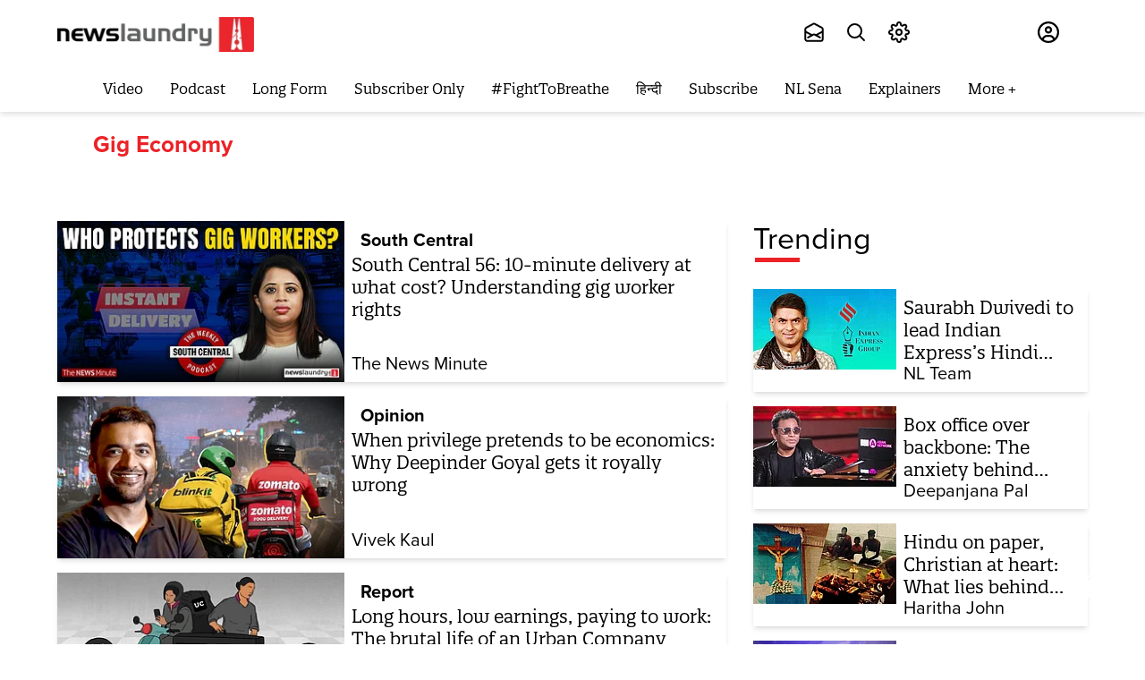

--- FILE ---
content_type: application/javascript
request_url: https://fea.assettype.com/newslaundry/assets/list-9dc5e81594dadc013214.js
body_size: 143507
content:
(self.__LOADABLE_LOADED_CHUNKS__=self.__LOADABLE_LOADED_CHUNKS__||[]).push([[93],{12028:(e,t,a)=>{"use strict";a.r(t),a.d(t,{AboutUsPage:()=>Me,AccountDetails:()=>Ae,AngelSubscriber:()=>Fe,ArtAuctionPage:()=>Oe,AuthorPage:()=>Qe,CampaignCheckout:()=>Vl,CatalogPage:()=>en,ChristmasOfferPage:()=>tn,CompanyPage:()=>Dn,ContactUsPage:()=>Rn,DiwaliMerchPage:()=>Fn,DownloadApp:()=>On,ElectionFund2024:()=>Cn,FaqPage:()=>Wn,Fellowship:()=>mr,FightToBreathePage:()=>mn,FriendsOfNLPage:()=>ur,GiftSubscription:()=>jc,GrievanceRedressal:()=>fr,GroupSubscription:()=>br,HindiWhatsappOptin:()=>yr,HomePage:()=>_r,HomePagePreview:()=>xr,IndependenceDayOffer:()=>qc,IndependenceDayPage:()=>Pr,LoginPage:()=>Jr,MerchPage:()=>ci,NewsletterPage:()=>ui,NotFoundPage:()=>di.A,PaymentCheckoutPage:()=>fi,PhotoGallery:()=>Ei,PodcastLetters:()=>vi,PodcastRssPage:()=>Ni,RationalJournalismPage:()=>pn,Saved:()=>J,SearchPage:()=>Ri,SectionPage:()=>ws,SettingsPage:()=>ho,Spectrum:()=>Us,SpectrumResults:()=>Js,StudentSubscription:()=>Bc,StudentSubscriptionExplainedPage:()=>cl,SubscriptionCheckout:()=>Zl,SubscriptionPage:()=>Ic,TagPage:()=>$c,TeamPage:()=>oo,TrialSubscription:()=>Qc,ValentinePage:()=>uo,Voting:()=>ll,combinedSena:()=>xn,resultsDayLive:()=>jn});var n=a(15861),r=a(4942),i=a(70885),s=a(41609),l=a.n(s),c=a(27361),o=a.n(c),m=a(48403),u=a.n(m),d=a(67411),p=a(64687),h=a.n(p),g=a(8287),f=a(71257),b=a(45697),y=a.n(b),E=a(67294),v=a(47516),w=a(5434),N=a(919),S=a(18028),k=a.n(S),_=a(77236),x=a(55812),C=a(98894),P=a(56309),T=a(17563),I=a(71800),j=function(e){var t=e.text,n=void 0===t?"Login to view details":t,r=(e.manageLoginForm,e.isLoginOpen,e.currentPath),i=e.authHost;return E.createElement("div",{className:"J00LO"},E.createElement("h1",null,n,"..."),E.createElement("div",{className:"m0Nyg",onClick:function(e){return function(e){e.preventDefault();var t=(0,T.parseUrl)(r),n=o()(t,["query","callback-url"],a.g.location&&a.g.location.origin),s=o()(t,["query","redirect-url"],a.g&&a.g.location&&a.g.location.href);return window.location="".concat(i,"/authenticate?redirect-url=").concat(s,"&callback-url=").concat(n,"&auth-page=").concat(i,"/user-login"),!1}(e)}},E.createElement(I.z,null,"Login")))};j.propTypes={text:y().string,manageLoginForm:y().func,isLoginOpen:y().bool};var A=(0,N.connect)((function(e){return{isLoginOpen:o()(e,["isLoginOpen"],!1),currentPath:o()(e,["qt","currentPath"],""),authHost:o()(e,["qt","config","publisher","publisher","auth_host"],null)}}),(function(e){return{manageLoginForm:function(t){e({type:x.kY,payload:t})}}}))(j),Z=a(88767),M=a(61269),L=a(6038),z=a(66802),D=a(79416),R={"./horizontal-story-card.m.css":{"horizontal-card":"LZjuO","card-image":"mqrSl","story-description":"pIPeJ","author-details":"_3gNsU",increaseHeadingFont:"dKiAE","time-ago":"-T3By","box-padding":"_41AFj","description-margin":"_24qQK","padding-top":"bXVKe","remove-padding":"JCs3p","remove-margin":"lxWcu","section-badge":"JO881"}},F=function(e){var t=e.story,a=o()(t,["sections","0"],{});return E.createElement(D.r,{href:a["section-url"]},E.createElement("p",{className:"JO881"},a["display-name"]||a.name))},O=function(e){var t=e.story,a=void 0===t?{}:t,n=e.boxPadding,r=void 0===n||n,i=e.removeLastChildMargin,s=void 0!==i&&i,l=e.descriptionPadding,c=void 0!==l&&l,o=e.hideAuthor,m=void 0!==o&&o,u=e.hideTime,p=void 0!==u&&u,h=e.hideAuthorWithTime,g=void 0!==h&&h,f=e.showSection,b=void 0!==f&&f,y=e.increaseFontSize,v=void 0!==y&&y,w=e.descriptionTopMargin,N=void 0!==w&&w,S=e.color,k=void 0===S?"":S;return E.createElement("article",null,E.createElement("div",{className:(0,d.Z)("horizontal-card ".concat(r?"":"remove-padding"," ").concat(s?"remove-margin":""),R,{autoResolveMultipleImports:!0,handleMissingStyleName:"throw"})},E.createElement(z.x,{story:a}),E.createElement("div",{className:"story-description "+(0,d.Z)("story-description ".concat(c?"box-padding":""," ").concat(N?"description-margin":""," ").concat(v?"increaseHeadingFont":""," ").concat(!b&&v?"padding-top":""),R,{autoResolveMultipleImports:!0,handleMissingStyleName:"throw"})},b&&E.createElement(F,{story:a}),E.createElement(M.s,{story:a,externalLink:!0}),!g&&E.createElement("div",{className:"_3gNsU"},E.createElement(L.Z,{story:a,hideAuthor:m,hideTime:p,color:k})))))};O.propTypes={story:y().object,boxPadding:y().bool,descriptionPadding:y().bool,showTime:y().bool,hideAuthor:y().bool,hideTime:y().bool,hideAuthorWithTime:y().bool,showSection:y().bool,increaseFontSize:y().bool,removeLastChildMargin:y().bool,descriptionTopMargin:y().bool,color:y().string};const W=O;var q=a(49741),U=a(73449),B=a(10065),H=a.n(B),G=a(79574),Y=a.n(G),J=function(e){var t=new Z.QueryClient,a=(0,N.useSelector)((function(e){return o()(e,["member"],null)}));return E.createElement(Z.QueryClientProvider,{client:t},E.createElement("div",{className:"ztQqp"},E.createElement("h2",{className:"gras0"},"saved stories"),E.createElement("div",{className:"xWJt4"}),E.createElement("br",null),a?E.createElement(V,null):E.createElement(K,null)))},V=function(){var e=(0,Z.useQuery)("saved",U.kv),t=e.data,a=e.status;return"loading"===a?E.createElement("span",null,E.createElement("br",null),E.createElement(_.Z,{color:"#ec2227"})):"error"===a?E.createElement("p",null,"Oops!Something went wrong"):t.data&&0===t.data.count?E.createElement("p",null,"No stories found"):E.createElement("div",null,t&&t.data&&t.data.items.map((function(e){return E.createElement(E.Fragment,null,E.createElement("div",{className:"desktop-only"},E.createElement(W,{story:e.story_detail,key:e.id,boxPadding:!0,increaseFontSize:!0,hideAuthor:!1})),E.createElement("div",{className:"mobile-only"},E.createElement(q.Z,{story:e.story_detail,hideAuthor:!1})))})))},K=function(){return E.createElement("div",{className:"_8DFz9"},E.createElement("img",{src:H()(Y()),alt:"login image"}),E.createElement("p",null,"Oops! You need to login to save stories for later"),E.createElement(D.r,{className:"gw8Mi",href:(0,P.N6)()},"Login"))},X=a(49370),Q=a.n(X),$=a(47932);function ee(e){var t=e.handleClose,a=e.subscription,r=e.CancelFunc,s=e.member,l=e.setSelectedCancelReason,c=(0,E.useState)(1),o=(0,i.Z)(c,2),m=o[0],u=o[1],d=(0,E.useState)(!1),p=(0,i.Z)(d,2),g=p[0],f=p[1],b=(0,E.useState)(""),y=(0,i.Z)(b,2),v=y[0],w=y[1],N=(0,E.useRef)(null);console.log({selectedOption:v}),console.log(a);var S={subscriber:{email:s.email,id:a.subscriber_id},planId:a.subscription_plan_id,planName:a.plan_name,planType:a.subscription_type,reason:"",durationType:a.duration_unit,durationLength:a.duration_length,gift:null!==a.gifter},k=function(){var e=(0,n.Z)(h().mark((function e(t){var a,n;return h().wrap((function(e){for(;;)switch(e.prev=e.next){case 0:a=N.current&&N.current.value,""===v?f(!0):"Other"===v?(n="Other: "+a,S.reason=n,u(2)):(S.reason=v,u(2)),l(S.reason);case 3:case"end":return e.stop()}}),e)})));return function(t){return e.apply(this,arguments)}}(),_=["It’s too expensive. I am cutting down my expenses","Want to take a break from the news","I am no longer consuming enough content from Newslaundry","Not enough subscriber-only benefits","Other"],x=function(e){var a=e.ContinueFunc;return E.createElement(E.Fragment,null,E.createElement("div",{className:"HCsfm"},E.createElement(I.z,{style:{padding:"10px",fontSize:"14px"},className:"nl-btn",onClick:t},"Keep My subscription")),"  ",E.createElement("div",{className:"HCsfm"},E.createElement(I.z,{style:{padding:"10px",fontSize:"14px"},className:"nl-btn",onClick:a},"Cancel My subscription")))},C=function(){return E.createElement("div",null,_.map((function(e,t){return E.createElement("div",{key:t},E.createElement("label",{style:{width:"100%",fontSize:"0.9rem",textAlign:"right"},htmlFor:"".concat(t)},E.createElement("input",{id:"".concat(t),type:"radio",value:e,checked:v===e,onChange:function(){return w(e)}}),"  ",e))})))},P=function(){return E.createElement("div",{className:"bGwL2"},E.createElement("div",{className:"_6tutz"},"Please could you tell us why you want to cancel your subscription?"),E.createElement("div",{className:"FCnQ8"},E.createElement("div",{className:"ly50D"},E.createElement(C,null)),"Other"===v&&E.createElement("div",{style:{flex:"4",marginTop:"5px"}},E.createElement(E.Fragment,null," ",E.createElement("div",{style:{fontSize:"16px"}},"Mention reason of Cancellation (250 words max)"," "),E.createElement("textarea",{className:"_4PYR-",ref:N,required:!0})))))},T=function(){return E.createElement("div",{className:"M5ww1"},E.createElement("div",{className:"o0sFx"},E.createElement("h2",{className:"nbIMc"},"We're sad to see you go"),E.createElement("img",{style:{maxHeight:"200px",marginBottom:"20px"},alt:"banner",src:H()(Q())})),E.createElement("div",{className:"pyr58"},E.createElement(P,null)),E.createElement("div",{style:{marginTop:"auto"}},g&&E.createElement("div",{className:"khti8"}," Please Select an option ")))},j=function(){return E.createElement("div",{className:"M5ww1"},E.createElement("div",{className:"o0sFx"},E.createElement("h2",{className:"nbIMc"}," ",s["first-name"]?s["first-name"]:"User",", before you go ..."),E.createElement("div",null,E.createElement("div",{className:"FXoES"},E.createElement("div",{className:"_3l-sI"},E.createElement("heading",{className:"FeVix"},"Perks you'll miss out on"),E.createElement("section",{className:"ITbiz",style:{marginLeft:"2rem"}},E.createElement("ul",null,E.createElement("li",null,"All paywall content: podcasts (NL Hafta and Let's Talk About), interviews, comics, and reports."),E.createElement("li",null," ","Subscriber-only events like NL Chatbox, NL Recess, webinars and The Media Rumble.")))),E.createElement("div",null,E.createElement("heading",{className:"zxyIV"},"Why you should continue to power our journalism?"),E.createElement("p",{className:"ITbiz"},"News media can’t be free and independent if it survives on government and corporate largesse. Advertisements cannot sustain public interest journalism – only you can.",E.createElement("br",null),"Your subscription directly powers our reporters to continue telling stories that matter. Ground reports are far and few in the media ecosystem. We want to change that with our team of reporters. Your cancellation will directly impact our ability to do more ground reports."))))))};return E.createElement($.u,{hideCloseIcon:!0},1===m?E.createElement(T,null):E.createElement(j,null),E.createElement("div",{className:"M183m"},E.createElement(x,{ContinueFunc:1===m?k:r})))}var te=a(26357);function ae(e,t){var a=Object.keys(e);if(Object.getOwnPropertySymbols){var n=Object.getOwnPropertySymbols(e);t&&(n=n.filter((function(t){return Object.getOwnPropertyDescriptor(e,t).enumerable}))),a.push.apply(a,n)}return a}var ne=function(){var e=(0,N.useSelector)((function(e){return o()(e,["member"],null)})),t=(0,E.useRef)(null),a=(0,E.useState)(""),s=(0,i.Z)(a,2),l=s[0],c=s[1],m=(0,E.useState)(""),u=(0,i.Z)(m,2),d=u[0],p=u[1],g=(0,E.useState)({first_name:"",last_name:"",email:"",mobile:""}),b=(0,i.Z)(g,2),y=b[0],v=b[1];(0,E.useEffect)((function(){t.current&&t.current.focus()}),[t]),(0,E.useEffect)((function(){v(e?{first_name:e["first-name"],last_name:e["last-name"],email:e.email,mobile:e["phone-number"]}:{first_name:"",last_name:"",email:"",mobile:""})}),[e]);var w=function(e){var t=function(e){for(var t=1;t<arguments.length;t++){var a=null!=arguments[t]?arguments[t]:{};t%2?ae(Object(a),!0).forEach((function(t){(0,r.Z)(e,t,a[t])})):Object.getOwnPropertyDescriptors?Object.defineProperties(e,Object.getOwnPropertyDescriptors(a)):ae(Object(a)).forEach((function(t){Object.defineProperty(e,t,Object.getOwnPropertyDescriptor(a,t))}))}return e}({},y);t[e.target.id]=e.target.value,v(t)};function S(){return(S=(0,n.Z)(h().mark((function t(){var a;return h().wrap((function(t){for(;;)switch(t.prev=t.next){case 0:if(t.prev=0,y.first_name){t.next=5;break}return p("First name required"),setTimeout((function(){p("")}),3e3),t.abrupt("return",null);case 5:return a={"first-name":y.first_name,"last-name":y.last_name,name:"".concat(y.first_name," ").concat(y.last_name),email:y.email,"phone-number":y.mobile,id:e.id},t.next=8,f.Z.post("/api/auth/v1/users/profile",a);case 8:c("Profile updated"),t.next=14;break;case 11:t.prev=11,t.t0=t.catch(0),p("Something went wrong. Please try again later");case 14:case"end":return t.stop()}}),t,null,[[0,11]])})))).apply(this,arguments)}return E.createElement("div",{className:"qMetH"},E.createElement("form",null,E.createElement("h2",{className:"yR9vP"},"Account Details"),E.createElement("div",{className:"xEluW"},E.createElement("label",{htmlFor:"first_name",className:"_2WR3R"},E.createElement("span",null,"Your first name"),E.createElement(te.n,{type:"text",value:y.first_name,placeholder:"Your first name",id:"first_name",name:"first_name",onChange:w,ref:t})),E.createElement("label",{htmlFor:"last_name",className:"_2WR3R"},E.createElement("span",null,"Your last name"),E.createElement(te.n,{type:"text",value:y.last_name,placeholder:"Your last name",id:"last_name",name:"last_name",onChange:w})),E.createElement("label",{htmlFor:"email",className:"_2WR3R"},E.createElement("span",null,"Your email address"),E.createElement(te.n,{type:"email",value:y.email,placeholder:"Your email address",id:"email",name:"email",disabled:!0}))),l&&E.createElement("p",{"aria-live":"polite",className:"iwdWV"},l),d&&E.createElement("p",{"aria-live":"polite",className:"vLXJF"},d),E.createElement("div",{className:"rjJct"},E.createElement("button",{className:"PAPbB _9GG-Y",type:"submit",onClick:function(){return function(){return S.apply(this,arguments)}()}},"UPDATE"))))},re=function(){var e=(0,E.useState)(!1),t=(0,i.Z)(e,2),a=t[0],r=t[1],s=(0,E.useState)([]),l=(0,i.Z)(s,2),c=l[0],o=l[1];return(0,E.useEffect)((function(){var e=function(){var e=(0,n.Z)(h().mark((function e(){var t,a,n;return h().wrap((function(e){for(;;)switch(e.prev=e.next){case 0:return e.prev=0,r(!0),t=k()().isAccesstypeStaging?k()().stagingAccessTypeKey:k()().accessTypeKey,e.next=5,(0,C.Y7)();case 5:return a=e.sent,e.next=8,f.Z.get("https://www.accesstype.com/api/access/v1/members/me/subscription-gifts?key=".concat(t,"&accesstype_jwt=").concat(a));case 8:n=e.sent,o(n.data.subscriptions),e.next=15;break;case 12:e.prev=12,e.t0=e.catch(0),console.log(e.t0);case 15:return e.prev=15,r(!1),e.finish(15);case 18:case"end":return e.stop()}}),e,null,[[0,12,15,18]])})));return function(){return e.apply(this,arguments)}}();e()}),[]),E.createElement("div",null,E.createElement("h2",null,"Gift Subscriptions"),a?E.createElement(_.Z,{color:"#ec2227"}):c.length?E.createElement(ie,{giftSubs:c}):null)},ie=function(e){return e.giftSubs.map((function(e){var t=e.group_description&&e.group_description.split("\n")||[],a=t.length>1?t[0]:null;return E.createElement("div",{className:"_3cbZC",key:e.id},E.createElement("div",{className:"_5Sglk"},E.createElement("img",{className:"MJJW1",src:a,alt:e.name})),E.createElement("div",{className:"lw29I"},E.createElement("h4",{className:"ABuRJ"},"".concat(e.group_name)),E.createElement("h5",{className:"Tn-jl"},"".concat(e.plan_name)),"campaign"!==e.subscription_type&&E.createElement("span",{className:"ZdmSi"}," ",e.in_trial_period?"Billing starts on":"Recurring"===e.plan_occurrence?"Next due ":"Valid till ",new Date(e.end_timestamp).toLocaleDateString("default",{day:"numeric",month:"short",year:"numeric"}))))}))},se=a(89583),le=a(63750);const ce=JSON.parse('[{"countryName":"Afghanistan","countryPhoneCode":"+93","flagEmoji":"🇦🇫","minSize":9,"maxSize":9},{"countryName":"Albania","countryPhoneCode":"+355","flagEmoji":"🇦🇱","minSize":10,"maxSize":10},{"countryName":"Algeria","countryPhoneCode":"+213","flagEmoji":"🇩🇿","minSize":9,"maxSize":9},{"countryName":"American Samoa","countryPhoneCode":"+1","flagEmoji":"🇦🇸","minSize":10,"maxSize":10},{"countryName":"Andorra","countryPhoneCode":"+376","flagEmoji":"🇦🇩","minSize":10,"maxSize":10},{"countryName":"Angola","countryPhoneCode":"+244","flagEmoji":"🇦🇴","minSize":10,"maxSize":10},{"countryName":"Anguilla","countryPhoneCode":"+1","flagEmoji":"🇦🇮","minSize":10,"maxSize":10},{"countryName":"Argentina","countryPhoneCode":"+54","flagEmoji":"🇦🇷","minSize":10,"maxSize":10},{"countryName":"Armenia","countryPhoneCode":"+374","flagEmoji":"🇦🇲","minSize":8,"maxSize":8},{"countryName":"Aruba","countryPhoneCode":"+297","flagEmoji":"🇦🇼","minSize":7,"maxSize":7},{"countryName":"Australia","countryPhoneCode":"+61","flagEmoji":"🇦🇺","minSize":9,"maxSize":9},{"countryName":"Austria","countryPhoneCode":"+43","flagEmoji":"🇦🇹","minSize":10,"maxSize":10},{"countryName":"Azerbaijan","countryPhoneCode":"+994","flagEmoji":"🇦🇿","minSize":9,"maxSize":9},{"countryName":"Bahamas","countryPhoneCode":"+1","flagEmoji":"🇧🇸","minSize":10,"maxSize":10},{"countryName":"Bahrain","countryPhoneCode":"+973","flagEmoji":"🇧🇭","minSize":8,"maxSize":8},{"countryName":"Bangladesh","countryPhoneCode":"+880","flagEmoji":"🇧🇩","minSize":10,"maxSize":10},{"countryName":"Barbados","countryPhoneCode":"+1","flagEmoji":"🇧🇧","minSize":10,"maxSize":10},{"countryName":"Belarus","countryPhoneCode":"+375","flagEmoji":"🇧🇾","minSize":9,"maxSize":9},{"countryName":"Belgium","countryPhoneCode":"+32","flagEmoji":"🇧🇪","minSize":9,"maxSize":9},{"countryName":"Belize","countryPhoneCode":"+501","flagEmoji":"🇧🇿","minSize":7,"maxSize":7},{"countryName":"Benin","countryPhoneCode":"+229","flagEmoji":"🇧🇯","minSize":6,"maxSize":9},{"countryName":"Bermuda","countryPhoneCode":"+1","flagEmoji":"🇧🇲","minSize":10,"maxSize":10},{"countryName":"Bhutan","countryPhoneCode":"+975","flagEmoji":"🇧🇹","minSize":10,"maxSize":10},{"countryName":"Bolivia","countryPhoneCode":"+591","flagEmoji":"🇧🇴","minSize":10,"maxSize":10},{"countryName":"Botswana","countryPhoneCode":"+267","flagEmoji":"🇧🇼","minSize":10,"maxSize":10},{"countryName":"Brazil","countryPhoneCode":"+55","flagEmoji":"🇧🇷","minSize":11,"maxSize":11},{"countryName":"British Indian Ocean Territory","countryPhoneCode":"+246","flagEmoji":"🇮🇴","minSize":7,"maxSize":7},{"countryName":"British Virgin Islands","countryPhoneCode":"+1","flagEmoji":"🇻🇬","minSize":10,"maxSize":10},{"countryName":"Bulgaria","countryPhoneCode":"+359","flagEmoji":"🇧🇬","minSize":10,"maxSize":10},{"countryName":"Burkina Faso","countryPhoneCode":"+226","flagEmoji":"🇧🇫","minSize":8,"maxSize":8},{"countryName":"Burundi","countryPhoneCode":"+257","flagEmoji":"🇧🇮","minSize":10,"maxSize":10},{"countryName":"Cape Verde","countryPhoneCode":"+238","flagEmoji":"🇨🇻","minSize":10,"maxSize":10},{"countryName":"Cambodia","countryPhoneCode":"+855","flagEmoji":"🇰🇭","minSize":9,"maxSize":9},{"countryName":"Cameroon","countryPhoneCode":"+237","flagEmoji":"🇨🇲","minSize":9,"maxSize":9},{"countryName":"Canada","countryPhoneCode":"+1","flagEmoji":"🇨🇦","minSize":10,"maxSize":10},{"countryName":"Caribbean Netherlands","countryPhoneCode":"+599","flagEmoji":"🇧🇶","minSize":10,"maxSize":10},{"countryName":"Cayman Islands","countryPhoneCode":"+1","flagEmoji":"🇰🇾","minSize":10,"maxSize":10},{"countryName":"Central African Republic","countryPhoneCode":"+236","flagEmoji":"🇨🇫","minSize":10,"maxSize":10},{"countryName":"Chad","countryPhoneCode":"+235","flagEmoji":"🇹🇩","minSize":8,"maxSize":8},{"countryName":"Chile","countryPhoneCode":"+56","flagEmoji":"🇨🇱","minSize":9,"maxSize":9},{"countryName":"China","countryPhoneCode":"+86","flagEmoji":"🇨🇳","minSize":11,"maxSize":11},{"countryName":"Christmas Island","countryPhoneCode":"+61","flagEmoji":"🇨🇽","minSize":9,"maxSize":9},{"countryName":"Cocos (Keeling) Islands","countryPhoneCode":"+61","flagEmoji":"🇨🇨","minSize":9,"maxSize":9},{"countryName":"Colombia","countryPhoneCode":"+57","flagEmoji":"🇨🇴","minSize":10,"maxSize":10},{"countryName":"Comoros","countryPhoneCode":"+269","flagEmoji":"🇰🇲","minSize":10,"maxSize":10},{"countryName":"Cook Islands","countryPhoneCode":"+682","flagEmoji":"🇨🇰","minSize":5,"maxSize":5},{"countryName":"Costa Rica","countryPhoneCode":"+506","flagEmoji":"🇨🇷","minSize":8,"maxSize":8},{"countryName":"Croatia","countryPhoneCode":"+385","flagEmoji":"🇭🇷","minSize":9,"maxSize":9},{"countryName":"Cuba","countryPhoneCode":"+53","flagEmoji":"🇨🇺","minSize":10,"maxSize":10},{"countryName":"Curaçao","countryPhoneCode":"+599","flagEmoji":"🇨🇼","minSize":10,"maxSize":10},{"countryName":"Cyprus","countryPhoneCode":"+357","flagEmoji":"🇨🇾","minSize":8,"maxSize":8},{"countryName":"Denmark","countryPhoneCode":"+45","flagEmoji":"🇩🇰","minSize":8,"maxSize":8},{"countryName":"Diego Garcia","countryPhoneCode":"+246","flagEmoji":"🇩🇬","minSize":7,"maxSize":7},{"countryName":"Djibouti","countryPhoneCode":"+253","flagEmoji":"🇩🇯","minSize":10,"maxSize":10},{"countryName":"Dominica","countryPhoneCode":"+1","flagEmoji":"🇩🇲","minSize":10,"maxSize":10},{"countryName":"Dominican Republic","countryPhoneCode":"+1","flagEmoji":"🇩🇴","minSize":10,"maxSize":10},{"countryName":"Ecuador","countryPhoneCode":"+593","flagEmoji":"🇪🇨","minSize":10,"maxSize":10},{"countryName":"Egypt","countryPhoneCode":"+20","flagEmoji":"🇪🇬","minSize":10,"maxSize":10},{"countryName":"El Salvador","countryPhoneCode":"+503","flagEmoji":"🇸🇻","minSize":8,"maxSize":8},{"countryName":"Equatorial Guinea","countryPhoneCode":"+240","flagEmoji":"🇬🇶","minSize":10,"maxSize":10},{"countryName":"Eritrea","countryPhoneCode":"+291","flagEmoji":"🇪🇷","minSize":10,"maxSize":10},{"countryName":"Estonia","countryPhoneCode":"+372","flagEmoji":"🇪🇪","minSize":8,"maxSize":8},{"countryName":"Ethiopia","countryPhoneCode":"+251","flagEmoji":"🇪🇹","minSize":10,"maxSize":10},{"countryName":"Falkland Islands","countryPhoneCode":"+500","flagEmoji":"🇫🇰","minSize":5,"maxSize":5},{"countryName":"Faroe Islands","countryPhoneCode":"+298","flagEmoji":"🇫🇴","minSize":5,"maxSize":5},{"countryName":"Fiji","countryPhoneCode":"+679","flagEmoji":"🇫🇯","minSize":10,"maxSize":10},{"countryName":"Finland","countryPhoneCode":"+358","flagEmoji":"🇫🇮","minSize":8,"maxSize":10},{"countryName":"France","countryPhoneCode":"+33","flagEmoji":"🇫🇷","minSize":9,"maxSize":9},{"countryName":"French Guiana","countryPhoneCode":"+594","flagEmoji":"🇬🇫","minSize":9,"maxSize":9},{"countryName":"French Polynesia","countryPhoneCode":"+689","flagEmoji":"🇵🇫","minSize":6,"maxSize":6},{"countryName":"Gabon","countryPhoneCode":"+241","flagEmoji":"🇬🇦","minSize":7,"maxSize":7},{"countryName":"Gambia","countryPhoneCode":"+220","flagEmoji":"🇬🇲","minSize":10,"maxSize":10},{"countryName":"Georgia","countryPhoneCode":"+995","flagEmoji":"🇬🇪","minSize":9,"maxSize":9},{"countryName":"Germany","countryPhoneCode":"+49","flagEmoji":"🇩🇪","minSize":10,"maxSize":10},{"countryName":"Ghana","countryPhoneCode":"+233","flagEmoji":"🇬🇭","minSize":9,"maxSize":9},{"countryName":"Gibraltar","countryPhoneCode":"+350","flagEmoji":"🇬🇮","minSize":10,"maxSize":10},{"countryName":"Greece","countryPhoneCode":"+30","flagEmoji":"🇬🇷","minSize":10,"maxSize":10},{"countryName":"Greenland","countryPhoneCode":"+299","flagEmoji":"🇬🇱","minSize":6,"maxSize":6},{"countryName":"Grenada","countryPhoneCode":"+1","flagEmoji":"🇬🇩","minSize":10,"maxSize":10},{"countryName":"Guadeloupe","countryPhoneCode":"+590","flagEmoji":"🇬🇵","minSize":9,"maxSize":9},{"countryName":"Guam","countryPhoneCode":"+1","flagEmoji":"🇬🇺","minSize":10,"maxSize":10},{"countryName":"Guatemala","countryPhoneCode":"+502","flagEmoji":"🇬🇹","minSize":8,"maxSize":8},{"countryName":"Guernsey","countryPhoneCode":"+44","flagEmoji":"🇬🇬","minSize":10,"maxSize":10},{"countryName":"Guinea","countryPhoneCode":"+224","flagEmoji":"🇬🇳","minSize":10,"maxSize":10},{"countryName":"Guinea-Bissau","countryPhoneCode":"+245","flagEmoji":"🇬🇼","minSize":10,"maxSize":10},{"countryName":"Guyana","countryPhoneCode":"+592","flagEmoji":"🇬🇾","minSize":10,"maxSize":10},{"countryName":"Haiti","countryPhoneCode":"+509","flagEmoji":"🇭🇹","minSize":10,"maxSize":10},{"countryName":"Honduras","countryPhoneCode":"+504","flagEmoji":"🇭🇳","minSize":8,"maxSize":8},{"countryName":"Hungary","countryPhoneCode":"+36","flagEmoji":"🇭🇺","minSize":9,"maxSize":9},{"countryName":"Iceland","countryPhoneCode":"+354","flagEmoji":"🇮🇸","minSize":10,"maxSize":10},{"countryName":"India","countryPhoneCode":"+91","flagEmoji":"🇮🇳","minSize":10,"maxSize":10},{"countryName":"Indonesia","countryPhoneCode":"+62","flagEmoji":"🇮🇩","minSize":9,"maxSize":9},{"countryName":"Iran","countryPhoneCode":"+98","flagEmoji":"🇮🇷","minSize":10,"maxSize":10},{"countryName":"Iraq","countryPhoneCode":"+964","flagEmoji":"🇮🇶","minSize":10,"maxSize":10},{"countryName":"Ireland","countryPhoneCode":"+353","flagEmoji":"🇮🇪","minSize":9,"maxSize":9},{"countryName":"Isle of Man","countryPhoneCode":"+44","flagEmoji":"🇮🇲","minSize":10,"maxSize":10},{"countryName":"Israel","countryPhoneCode":"+972","flagEmoji":"🇮🇱","minSize":9,"maxSize":9},{"countryName":"Italy","countryPhoneCode":"+39","flagEmoji":"🇮🇹","minSize":10,"maxSize":10},{"countryName":"Jamaica","countryPhoneCode":"+1","flagEmoji":"🇯🇲","minSize":10,"maxSize":10},{"countryName":"Japan","countryPhoneCode":"+81","flagEmoji":"🇯🇵","minSize":10,"maxSize":10},{"countryName":"Jersey","countryPhoneCode":"+44","flagEmoji":"🇯🇪","minSize":10,"maxSize":10},{"countryName":"Jordan","countryPhoneCode":"+962","flagEmoji":"🇯🇴","minSize":9,"maxSize":9},{"countryName":"Kazakhstan","countryPhoneCode":"+7","flagEmoji":"🇰🇿","minSize":10,"maxSize":10},{"countryName":"Kenya","countryPhoneCode":"+254","flagEmoji":"🇰🇪","minSize":10,"maxSize":10},{"countryName":"Kiribati","countryPhoneCode":"+686","flagEmoji":"🇰🇮","minSize":8,"maxSize":8},{"countryName":"Kosovo","countryPhoneCode":"+383","flagEmoji":"🇽🇰","minSize":8,"maxSize":8},{"countryName":"Kuwait","countryPhoneCode":"+965","flagEmoji":"🇰🇼","minSize":8,"maxSize":8},{"countryName":"Kyrgyzstan","countryPhoneCode":"+996","flagEmoji":"🇰🇬","minSize":9,"maxSize":9},{"countryName":"Laos","countryPhoneCode":"+856","flagEmoji":"🇱🇦","minSize":10,"maxSize":10},{"countryName":"Latvia","countryPhoneCode":"+371","flagEmoji":"🇱🇻","minSize":8,"maxSize":8},{"countryName":"Lebanon","countryPhoneCode":"+961","flagEmoji":"🇱🇧","minSize":8,"maxSize":8},{"countryName":"Lesotho","countryPhoneCode":"+266","flagEmoji":"🇱🇸","minSize":10,"maxSize":10},{"countryName":"Liberia","countryPhoneCode":"+231","flagEmoji":"🇱🇷","minSize":7,"maxSize":7},{"countryName":"Libya","countryPhoneCode":"+218","flagEmoji":"🇱🇾","minSize":10,"maxSize":10},{"countryName":"Liechtenstein","countryPhoneCode":"+423","flagEmoji":"🇱🇮","minSize":10,"maxSize":10},{"countryName":"Lithuania","countryPhoneCode":"+370","flagEmoji":"🇱🇹","minSize":8,"maxSize":8},{"countryName":"Luxembourg","countryPhoneCode":"+352","flagEmoji":"🇱🇺","minSize":9,"maxSize":9},{"countryName":"Madagascar","countryPhoneCode":"+261","flagEmoji":"🇲🇬","minSize":10,"maxSize":10},{"countryName":"Malawi","countryPhoneCode":"+265","flagEmoji":"🇲🇼","minSize":10,"maxSize":10},{"countryName":"Malaysia","countryPhoneCode":"+60","flagEmoji":"🇲🇾","minSize":7,"maxSize":7},{"countryName":"Maldives","countryPhoneCode":"+960","flagEmoji":"🇲🇻","minSize":7,"maxSize":7},{"countryName":"Mali","countryPhoneCode":"+223","flagEmoji":"🇲🇱","minSize":10,"maxSize":10},{"countryName":"Malta","countryPhoneCode":"+356","flagEmoji":"🇲🇹","minSize":8,"maxSize":8},{"countryName":"Marshall Islands","countryPhoneCode":"+692","flagEmoji":"🇲🇭","minSize":7,"maxSize":7},{"countryName":"Martinique","countryPhoneCode":"+596","flagEmoji":"🇲🇶","minSize":9,"maxSize":9},{"countryName":"Mauritania","countryPhoneCode":"+222","flagEmoji":"🇲🇷","minSize":10,"maxSize":10},{"countryName":"Mauritius","countryPhoneCode":"+230","flagEmoji":"🇲🇺","minSize":8,"maxSize":8},{"countryName":"Mayotte","countryPhoneCode":"+262","flagEmoji":"🇾🇹","minSize":10,"maxSize":10},{"countryName":"Mexico","countryPhoneCode":"+52","flagEmoji":"🇲🇽","minSize":10,"maxSize":10},{"countryName":"Moldova","countryPhoneCode":"+373","flagEmoji":"🇲🇩","minSize":8,"maxSize":8},{"countryName":"Monaco","countryPhoneCode":"+377","flagEmoji":"🇲🇨","minSize":8,"maxSize":8},{"countryName":"Mongolia","countryPhoneCode":"+976","flagEmoji":"🇲🇳","minSize":8,"maxSize":8},{"countryName":"Montenegro","countryPhoneCode":"+382","flagEmoji":"🇲🇪","minSize":8,"maxSize":8},{"countryName":"Montserrat","countryPhoneCode":"+1","flagEmoji":"🇲🇸","minSize":10,"maxSize":10},{"countryName":"Morocco","countryPhoneCode":"+212","flagEmoji":"🇲🇦","minSize":10,"maxSize":10},{"countryName":"Mozambique","countryPhoneCode":"+258","flagEmoji":"🇲🇿","minSize":12,"maxSize":12},{"countryName":"Namibia","countryPhoneCode":"+264","flagEmoji":"🇳🇦","minSize":10,"maxSize":10},{"countryName":"Nauru","countryPhoneCode":"+674","flagEmoji":"🇳🇷","minSize":10,"maxSize":10},{"countryName":"Nepal","countryPhoneCode":"+977","flagEmoji":"🇳🇵","minSize":10,"maxSize":10},{"countryName":"Netherlands","countryPhoneCode":"+31","flagEmoji":"🇳🇱","minSize":8,"maxSize":8},{"countryName":"New Caledonia","countryPhoneCode":"+687","flagEmoji":"🇳🇨","minSize":6,"maxSize":6},{"countryName":"New Zealand","countryPhoneCode":"+64","flagEmoji":"🇳🇿","minSize":10,"maxSize":10},{"countryName":"Nicaragua","countryPhoneCode":"+505","flagEmoji":"🇳🇮","minSize":8,"maxSize":8},{"countryName":"Niger","countryPhoneCode":"+227","flagEmoji":"🇳🇪","minSize":8,"maxSize":8},{"countryName":"Nigeria","countryPhoneCode":"+234","flagEmoji":"🇳🇬","minSize":8,"maxSize":8},{"countryName":"Niue","countryPhoneCode":"+683","flagEmoji":"🇳🇺","minSize":4,"maxSize":4},{"countryName":"Norfolk Island","countryPhoneCode":"+672","flagEmoji":"🇳🇫","minSize":9,"maxSize":9},{"countryName":"Northern Mariana Islands","countryPhoneCode":"+1","flagEmoji":"🇲🇵","minSize":10,"maxSize":10},{"countryName":"Norway","countryPhoneCode":"+47","flagEmoji":"🇳🇴","minSize":10,"maxSize":10},{"countryName":"Oman","countryPhoneCode":"+968","flagEmoji":"🇴🇲","minSize":8,"maxSize":8},{"countryName":"Pakistan","countryPhoneCode":"+92","flagEmoji":"🇵🇰","minSize":10,"maxSize":10},{"countryName":"Palau","countryPhoneCode":"+680","flagEmoji":"🇵🇼","minSize":7,"maxSize":7},{"countryName":"Panama","countryPhoneCode":"+507","flagEmoji":"🇵🇦","minSize":8,"maxSize":8},{"countryName":"Papua New Guinea","countryPhoneCode":"+675","flagEmoji":"🇵🇬","minSize":8,"maxSize":8},{"countryName":"Paraguay","countryPhoneCode":"+595","flagEmoji":"🇵🇾","minSize":9,"maxSize":9},{"countryName":"Peru","countryPhoneCode":"+51","flagEmoji":"🇵🇪","minSize":9,"maxSize":9},{"countryName":"Philippines","countryPhoneCode":"+63","flagEmoji":"🇵🇭","minSize":10,"maxSize":10},{"countryName":"Pitcairn Islands","countryPhoneCode":"+64","flagEmoji":"🇵🇳","minSize":10,"maxSize":10},{"countryName":"Poland","countryPhoneCode":"+48","flagEmoji":"🇵🇱","minSize":9,"maxSize":9},{"countryName":"Portugal","countryPhoneCode":"+351","flagEmoji":"🇵🇹","minSize":10,"maxSize":10},{"countryName":"Puerto Rico","countryPhoneCode":"+1","flagEmoji":"🇵🇷","minSize":10,"maxSize":10},{"countryName":"Qatar","countryPhoneCode":"+974","flagEmoji":"🇶🇦","minSize":8,"maxSize":8},{"countryName":"Réunion","countryPhoneCode":"+262","flagEmoji":"🇷🇪","minSize":10,"maxSize":10},{"countryName":"Romania","countryPhoneCode":"+40","flagEmoji":"🇷🇴","minSize":10,"maxSize":10},{"countryName":"Russia","countryPhoneCode":"+7","flagEmoji":"🇷🇺","minSize":10,"maxSize":10},{"countryName":"Rwanda","countryPhoneCode":"+250","flagEmoji":"🇷🇼","minSize":10,"maxSize":10},{"countryName":"Samoa","countryPhoneCode":"+685","flagEmoji":"🇼🇸","minSize":5,"maxSize":5},{"countryName":"San Marino","countryPhoneCode":"+378","flagEmoji":"🇸🇲","minSize":10,"maxSize":10},{"countryName":"Saudi Arabia","countryPhoneCode":"+966","flagEmoji":"🇸🇦","minSize":9,"maxSize":9},{"countryName":"Senegal","countryPhoneCode":"+221","flagEmoji":"🇸🇳","minSize":10,"maxSize":10},{"countryName":"Serbia","countryPhoneCode":"+381","flagEmoji":"🇷🇸","minSize":9,"maxSize":9},{"countryName":"Seychelles","countryPhoneCode":"+248","flagEmoji":"🇸🇨","minSize":10,"maxSize":10},{"countryName":"Sierra Leone","countryPhoneCode":"+232","flagEmoji":"🇸🇱","minSize":10,"maxSize":10},{"countryName":"Singapore","countryPhoneCode":"+65","flagEmoji":"🇸🇬","minSize":8,"maxSize":8},{"countryName":"Slovakia","countryPhoneCode":"+421","flagEmoji":"🇸🇰","minSize":9,"maxSize":9},{"countryName":"Slovenia","countryPhoneCode":"+386","flagEmoji":"🇸🇮","minSize":10,"maxSize":10},{"countryName":"Solomon Islands","countryPhoneCode":"+677","flagEmoji":"🇸🇧","minSize":7,"maxSize":7},{"countryName":"Somalia","countryPhoneCode":"+252","flagEmoji":"🇸🇴","minSize":7,"maxSize":8},{"countryName":"South Africa","countryPhoneCode":"+27","flagEmoji":"🇿🇦","minSize":9,"maxSize":9},{"countryName":"South Sudan","countryPhoneCode":"+211","flagEmoji":"🇸🇸","minSize":10,"maxSize":10},{"countryName":"Spain","countryPhoneCode":"+34","flagEmoji":"🇪🇸","minSize":9,"maxSize":9},{"countryName":"Sri Lanka","countryPhoneCode":"+94","flagEmoji":"🇱🇰","minSize":7,"maxSize":7},{"countryName":"Sudan","countryPhoneCode":"+249","flagEmoji":"🇸🇩","minSize":10,"maxSize":10},{"countryName":"Suriname","countryPhoneCode":"+597","flagEmoji":"🇸🇷","minSize":10,"maxSize":10},{"countryName":"Sweden","countryPhoneCode":"+46","flagEmoji":"🇸🇪","minSize":7,"maxSize":7},{"countryName":"Switzerland","countryPhoneCode":"+41","flagEmoji":"🇨🇭","minSize":9,"maxSize":9},{"countryName":"Syria","countryPhoneCode":"+963","flagEmoji":"🇸🇾","minSize":9,"maxSize":9},{"countryName":"Taiwan","countryPhoneCode":"+886","flagEmoji":"🇹🇼","minSize":9,"maxSize":9},{"countryName":"Tajikistan","countryPhoneCode":"+992","flagEmoji":"🇹🇯","minSize":10,"maxSize":10},{"countryName":"Tanzania","countryPhoneCode":"+255","flagEmoji":"🇹🇿","minSize":6,"maxSize":6},{"countryName":"Thailand","countryPhoneCode":"+66","flagEmoji":"🇹🇭","minSize":9,"maxSize":9},{"countryName":"Togo","countryPhoneCode":"+228","flagEmoji":"🇹🇬","minSize":8,"maxSize":8},{"countryName":"Tokelau","countryPhoneCode":"+690","flagEmoji":"🇹🇰","minSize":10,"maxSize":10},{"countryName":"Tonga","countryPhoneCode":"+676","flagEmoji":"🇹🇴","minSize":10,"maxSize":10},{"countryName":"Tristan da Cunha","countryPhoneCode":"+290","flagEmoji":"🇹🇦","minSize":4,"maxSize":4},{"countryName":"Tunisia","countryPhoneCode":"+216","flagEmoji":"🇹🇳","minSize":8,"maxSize":8},{"countryName":"Turkey","countryPhoneCode":"+90","flagEmoji":"🇹🇷","minSize":7,"maxSize":7},{"countryName":"Turkmenistan","countryPhoneCode":"+993","flagEmoji":"🇹🇲","minSize":10,"maxSize":10},{"countryName":"Tuvalu","countryPhoneCode":"+688","flagEmoji":"🇹🇻","minSize":10,"maxSize":10},{"countryName":"Uganda","countryPhoneCode":"+256","flagEmoji":"🇺🇬","minSize":10,"maxSize":10},{"countryName":"Ukraine","countryPhoneCode":"+380","flagEmoji":"🇺🇦","minSize":9,"maxSize":9},{"countryName":"United Arab Emirates","countryPhoneCode":"+971","flagEmoji":"🇦🇪","minSize":9,"maxSize":9},{"countryName":"United Kingdom","countryPhoneCode":"+44","flagEmoji":"🇬🇧","minSize":10,"maxSize":10},{"countryName":"United States","countryPhoneCode":"+1","flagEmoji":"🇺🇸","minSize":10,"maxSize":10},{"countryName":"Uruguay","countryPhoneCode":"+598","flagEmoji":"🇺🇾","minSize":8,"maxSize":8},{"countryName":"Uzbekistan","countryPhoneCode":"+998","flagEmoji":"🇺🇿","minSize":10,"maxSize":10},{"countryName":"Vanuatu","countryPhoneCode":"+678","flagEmoji":"🇻🇺","minSize":10,"maxSize":10},{"countryName":"Venezuela","countryPhoneCode":"+58","flagEmoji":"🇻🇪","minSize":7,"maxSize":7},{"countryName":"Vietnam","countryPhoneCode":"+84","flagEmoji":"🇻🇳","minSize":9,"maxSize":9},{"countryName":"Yemen","countryPhoneCode":"+967","flagEmoji":"🇾🇪","minSize":9,"maxSize":9},{"countryName":"Zambia","countryPhoneCode":"+260","flagEmoji":"🇿🇲","minSize":9,"maxSize":9},{"countryName":"Zimbabwe","countryPhoneCode":"+263","flagEmoji":"🇿🇼","minSize":9,"maxSize":9}]');var oe=function(e){var t=e.phoneNumber,n=e.setPhoneNumber,r=e.selectedCountry,s=e.setSelectedCountry,l=ce,c=(0,E.useRef)(null),o=(0,E.useState)(!1),m=(0,i.Z)(o,2),u=m[0],d=m[1],p=(0,E.useState)(!1),h=(0,i.Z)(p,2),g=h[0],f=h[1];return(0,E.useEffect)((function(){var e=!(!a.g.location||!a.g.location.host.includes("hindi"));f(e)}),[]),E.createElement("div",{className:"jZ8P0"},E.createElement("div",{className:"kYim4"},E.createElement("div",{className:"_0GUL-",onClick:function(){return d((function(e){return!e}))}},E.createElement("p",null,r.flagEmoji),E.createElement(le.SZO,null)),E.createElement("div",{className:"_9uEg9"},r.countryPhoneCode),E.createElement("input",{type:"tel",name:"phoneNumber",id:"phoneNumber",required:!0,minLength:r.minSize,maxLength:r.maxSize,placeholder:g?"आपका 10 अंकों का मोबाइल नंबर":"Your 10-digit mobile number",className:"VTch6",ref:c,value:t,onChange:function(e){return n(e.target.value)}})),u&&E.createElement("div",{className:"ESnJf"},l.map((function(e,t){return E.createElement("div",{key:t,className:"kEU81",onClick:function(){return function(e){s({countryName:e.countryName,countryPhoneCode:e.countryPhoneCode,flagEmoji:e.flagEmoji,minSize:e.minSize,maxSize:e.maxSize}),d(!1),c.current.focus()}(e)}},E.createElement("div",{className:"GAWnQ"},e.flagEmoji," ",e.countryName),E.createElement("div",{className:"fDZ2g"},e.countryPhoneCode))}))))},me=a(1661),ue=a(61862),de=function(){var e=(0,N.useSelector)((function(e){return e.member})),t=(0,E.useState)(e["phone-number"]?(0,ue.qg)(e["phone-number"],10):null),a=(0,i.Z)(t,2),r=a[0],s=a[1],l=(0,E.useState)({countryName:"India",countryPhoneCode:"+91",flagEmoji:"🇮🇳",minSize:10,maxSize:10}),c=(0,i.Z)(l,2),m=c[0],u=c[1],d=(0,E.useState)(null),p=(0,i.Z)(d,2),g=p[0],b=p[1],y=(0,E.useState)(null),v=(0,i.Z)(y,2),w=v[0],S=v[1],k=o()(e,["phone-number"],null),_=(0,ue.Kt)(m.countryPhoneCode,1);(0,E.useEffect)((function(){if(e&&e["phone-number"]){var t=e["phone-number"],a=(0,me.ff)("phoneCountryName");if(t.length>10){var n,r=(0,ue.Kw)(t,10),i=(0,ue.qg)(t,10);s(i),(n=a?ce.find((function(e){return e.countryPhoneCode==="+".concat(r)&&e.countryName===a})):ce.find((function(e){return e.countryPhoneCode==="+".concat(r)})))&&u({countryName:n.countryName,countryPhoneCode:n.countryPhoneCode,flagEmoji:n.flagEmoji,minSize:n.minSize,maxSize:n.maxSize})}}}),[]);var x=function(){var t=(0,n.Z)(h().mark((function t(){var a,n;return h().wrap((function(t){for(;;)switch(t.prev=t.next){case 0:if((0,ue.w$)("".concat(_).concat(r))){t.next=4;break}return b("Please enter a valid mobile number"),t.abrupt("return");case 4:return a=e["first-name"]||""+e["last-name"]||"NL User",t.prev=5,n={first_name:e["first-name"]||"",last_name:e["last-name"]||"",name:a,email:e.email,phone_number:"".concat(_).concat(r),id:e.id},t.next=9,f.Z.post("/api/auth/v1/users/profile",n);case 9:if(k){t.next=14;break}return t.next=12,f.Z.post("/whatsapp-api/addUserToWhatsapp",{mobileNumber:r,countryCode:_,emailAddress:e.email,name:e.name,phoneCountryName:m.countryName});case 12:t.next=16;break;case 14:return t.next=16,f.Z.put("/whatsapp-api/updateUserWhatsapp",{newMobileNumber:r,oldMobileNumber:(0,ue.qg)(k,10),countryCode:_,emailAddress:e.email,name:e.name,phoneCountryName:m.countryName});case 16:(0,me._W)(m.countryName,"phoneCountryName"),S("Your number has been successfully updated."),t.next=24;break;case 20:t.prev=20,t.t0=t.catch(5),console.error(t.t0),b("Something went wrong. Please try again later");case 24:case"end":return t.stop()}}),t,null,[[5,20]])})));return function(){return t.apply(this,arguments)}}();return E.createElement("div",{className:"jMzBQ"},E.createElement("h3",{className:"th1-s"},"Get subscription updates on WhatsApp now!"),E.createElement("p",{className:"sfVa3"},"Want to stay up to date with your Newslaundry subscription? We've got your back! Just add your number and get all your subscription updates directly on WhatsApp"),E.createElement("div",{className:"GK3xq"},E.createElement(oe,{phoneNumber:r,setPhoneNumber:s,selectedCountry:m,setSelectedCountry:u}),E.createElement("button",{className:"g-rsp",onClick:x},"Update Now")),g&&E.createElement("p",{className:"X0UM5"},E.createElement(se.G5m,null),E.createElement("span",null,g)),w&&E.createElement("p",{className:"mDZzn"},E.createElement(se.FJM,null),E.createElement("span",null,w)))},pe=a(53659),he=a(56808),ge=a(1070),fe={"./account-details.m.css":{"account-wrapper":"tIrxO","heading-wrapper":"OSUwT","account-heading":"kszSU","heading-border":"mWecu",button:"w7Ulg",tabs:"V1sFL","active-button":"oDmJ0","sub-wrapper":"_02nmK",image:"E3YeP","modify-wraaper":"lSg0Y",modify:"QEUGp","plan-name":"_84lCx","group-name":"yB54P","no-plan":"mlwSs","expiry-date":"Abj8G",info:"-i2A7",heading:"_9PezR",error:"_6Agmw","success-msg":"q4MeU",actions:"GPPly",reset:"HJCoI",updated:"_2kprV",description:"NqmBw","img-wrapper":"hE7RN","empty-card":"pekH1","btn-style":"_2v6JO","button-wrapper":"_8Vi-U","first-btn":"L3zes","text-red":"ROdSd",wrapper:"Sehym","card-container":"_8HIVw",card:"PvJcU",contentcopy:"l8VxI",instructions:"bYN-c","discord-tab-header":"-s-1U","discord-tab-steps":"ws301","discord-tab-main":"pGkL4","discord-tab-notes":"_1dXty","discord-tab-form-response":"xyCTP",shopify:"xsj9d","shopify-card":"lKWTk","content-wrapper":"_4zcgj","left-content-wrapper":"pxJt0","right-content-wrapper":"HkwBL","status-flag":"IHwRL","cancel-button":"nlxm8","subs-heading-wrapper":"VXFdK","subs-heading-wrapper-border-bottom":"kZDVp","subs-heading-title-wrapper":"Ixe9E","subs-heading-title":"TSvUf","subs-heading-title-count":"A9DF8","subs-heading-title-wrapper-sponsor":"SiYKZ","subs-heading-title-sponsor":"Nb5HH","subs-heading-title-count-sponsor":"G27GZ","subs-heading-button":"-it89","subs-list-wrapper":"z7wmj","end-date-text":"BEyj1","highlighted-date":"Z-J1M","red-highlighted-text":"qO8aS",hidden:"Picka",shown:"Gk7jY","subs-layout-wrapper":"wkG1S","status-flag-gift":"_4CB-i","error-text":"Q-mPh","success-text":"wLbyY"},"./GiftedSubscriptionsAccordion.m.css":{"table-container":"bxN8h","user-table":"yNGXz",accordion:"UsKRc",accordion__item:"Ei1vZ",accordion__button:"tNcIP",accordion__panel:"-TG-f",fadein:"Hwf3B"}};function be(e,t){var a=Object.keys(e);if(Object.getOwnPropertySymbols){var n=Object.getOwnPropertySymbols(e);t&&(n=n.filter((function(t){return Object.getOwnPropertyDescriptor(e,t).enumerable}))),a.push.apply(a,n)}return a}function ye(e){for(var t=1;t<arguments.length;t++){var a=null!=arguments[t]?arguments[t]:{};t%2?be(Object(a),!0).forEach((function(t){(0,r.Z)(e,t,a[t])})):Object.getOwnPropertyDescriptors?Object.defineProperties(e,Object.getOwnPropertyDescriptors(a)):be(Object(a)).forEach((function(t){Object.defineProperty(e,t,Object.getOwnPropertyDescriptor(a,t))}))}return e}function Ee(e){var t=e.giftedList,a=(0,E.useState)(!1),n=(0,i.Z)(a,2),r=n[0],s=n[1],l={display:"flex",borderTop:"1px solid #ccc",paddingTop:"1rem",paddingBottom:"1rem"},c={fontWeight:"bold",color:"var(--text-neutral-default)",alignCotent:"flex-start",paddingBottom:"1rem",width:"33%",textAlign:"center"},o={color:"var(--text-neutral-default)",width:"33%",textAlign:"center",paddingBottom:"1rem"};return(null==t?void 0:t.length)>0?E.createElement("div",{style:{marginBottom:"2rem"}},E.createElement("div",{style:{width:"100%",display:"flex",justifyContent:"space-between",paddingTop:"1rem",paddingBottom:"1rem"},onClick:function(){s((function(e){return!e}))}},E.createElement("div",{style:{fontSize:"var(--typography-font-size-2xl)",color:"var(--text-neutral-default)",fontWeight:"bold"}}," ","Free subscriptions you’ve gifted"),E.createElement("div",null,r?E.createElement(se.s$2,{size:20,color:"var(--component-background-accent-solid-default)"}):E.createElement(se.RiI,{size:20,color:"var(--component-background-accent-solid-default)"}))),!!r&&E.createElement("div",{style:{display:"flex",flexDirection:"column",backgroundColor:"var(--neutral-2)",paddingLeft:"2rem",paddingRight:"2rem",paddingTop:"2rem"}},E.createElement("div",{style:{display:"flex"}},E.createElement("div",{style:ye(ye({},c),{},{textAlign:"flex-start"})},"Started At"),E.createElement("div",{style:c},"Subscriber Email"),E.createElement("div",{style:c},"Status")),E.createElement("div",null,null==t?void 0:t.map((function(e){var t,a=e.subscription;return E.createElement("div",{key:e.id,style:l},E.createElement("div",{style:ye(ye({},o),{},{textAlign:"flex-start"})},(t=a.startsAtDate,new Date(t).toLocaleString("en-IN",{dateStyle:"medium",timeStyle:"short",timeZone:"Asia/Kolkata"}))),E.createElement("div",{style:o},a.subscriberEmail),E.createElement("div",{style:o},a.status))}))))):E.createElement("div",null)}var ve=a(54057),we=function(e){var t=e.subscription;switch(t.status){case"active":return t.cancelled?E.createElement("p",{className:"BEyj1"},"Subscription has been cancelled and will end on:",E.createElement("span",{className:"Z-J1M qO8aS"},new Date(t.end_timestamp).toLocaleDateString("en-IN",{day:"numeric",month:"long",year:"numeric"}))):E.createElement("p",{className:"BEyj1"},t.recurring?"Renews on:":"Expires on:"," ",E.createElement("span",{className:"Z-J1M"},new Date(t.end_timestamp).toLocaleDateString("en-IN",{day:"numeric",month:"long",year:"numeric"})));case"pending":return E.createElement("p",{className:"BEyj1"},"Subscription starts from:"," ",E.createElement("span",{className:"Z-J1M"},new Date(t.start_timestamp).toLocaleDateString("en-IN",{day:"numeric",month:"long",year:"numeric"}))," ","and will ",t.recurring?"renew on:":"expire on:"," ",E.createElement("span",{className:"Z-J1M"},new Date(t.end_timestamp).toLocaleDateString("en-IN",{day:"numeric",month:"long",year:"numeric"})));case"cancelled":return E.createElement("p",{className:"BEyj1"},new Date(t.cancelled_at)>new Date?"Cancels":"Cancelled"," ","on:"," ",E.createElement("span",{className:"Z-J1M"},new Date(t.cancelled_at).toLocaleDateString("en-IN",{day:"numeric",month:"long",year:"numeric"})));case"expired":return E.createElement("p",{className:"BEyj1"},new Date(t.end_timestamp)>new Date?"Expires":"Expired"," ","on:"," ",E.createElement("span",{className:"Z-J1M"},new Date(t.end_timestamp).toLocaleDateString("en-IN",{day:"numeric",month:"long",year:"numeric"})));default:return E.createElement("p",{className:"BEyj1"})}},Ne=function(e){var t=e.subscription,a=e.isGifted,r=e.member,s=e.cancelSubscription,l=(0,E.useState)(!1),c=(0,i.Z)(l,2),o=c[0],m=c[1],d=(0,E.useState)(!1),p=(0,i.Z)(d,2),g=p[0],f=p[1],b=(0,E.useState)(null),y=(0,i.Z)(b,2),v=y[0],w=y[1],N=(0,E.useState)(null),S=(0,i.Z)(N,2),k=S[0],_=S[1],x=(0,E.useState)(""),P=(0,i.Z)(x,2),T=P[0],I=P[1],j=t.group_description&&t.group_description.split("\n")||[],A=j.length>1?j[0]:"";if("campaign"===t.subscription_type)try{A=JSON.parse(t.group_description).imageUrl}catch(e){console.log("campign description is not a valid JSON ",t),console.error(e)}var Z="active"===t.status&&!0===t.active&&!0===t.recurring;return E.createElement("div",{className:"_02nmK"},a?E.createElement("div",{className:"_4CB-i"},E.createElement(se.RPl,null)):E.createElement("div",{className:"IHwRL"},u()(t.status)),E.createElement("div",{className:"_4zcgj"},E.createElement("div",{className:"pxJt0"},E.createElement("div",{className:"hE7RN"},E.createElement("img",{className:"E3YeP",src:A,alt:t.name})),E.createElement("div",{className:"-i2A7"},E.createElement("h4",{className:"yB54P"},"".concat(t.group_name)),E.createElement("h5",{className:"_84lCx"},"".concat(t.plan_name)),!a&&E.createElement(we,{subscription:t}),a?E.createElement("p",{className:"BEyj1"},"Subscription gifted to"," ",E.createElement("span",{className:"Z-J1M"},t.subscriber.subscriber_identities.find((function(e){return"email"===e.provider})).value)):null)),E.createElement("div",{className:"HkwBL"},Z&&E.createElement("button",{className:"nlxm8",onClick:function(){return m(!0)},disabled:g},"Cancel"),o&&E.createElement(ee,{member:r,subscription:t,CancelFunc:function(){!function(e){m(!1),f(!0),s(e.id).then(function(){var t=(0,n.Z)(h().mark((function t(a){var n;return h().wrap((function(t){for(;;)switch(t.prev=t.next){case 0:if(f(!1),!a||!a.error){t.next=6;break}if("bundle_recurring"!==e.payment_type||"Subscription is not cancellable"!==a.error){t.next=6;break}return _("Oops! Your joint subscription came through The News Minute, so our cancel button is on vacation. Drop them an email at members@thenewsminute.com to get it sorted!"),setTimeout((function(){_(null)}),1e4),t.abrupt("return");case 6:return n=e.subscriber.subscriber_identities.find((function(e){return"quintype"===e.provider})),t.next=9,(0,C.Fv)({emailAddress:r.email,userId:Number(n.value),subscriberId:Number(e.subscriber_id),subscriptionId:Number(e.id),reason:T,planId:Number(e.subscription_plan_id),groupName:e.group_name,planName:e.plan_name,planType:e.subscription_type,durationLength:Number(e.duration_length),durationUnit:e.duration_unit,isGifted:null!==e.gifter});case 9:w("Your subscription has been cancelled"),setTimeout((function(){w(null)}),5e3);case 11:case"end":return t.stop()}}),t)})));return function(e){return t.apply(this,arguments)}}()).catch((function(e){f(!1),_(e.message),setTimeout((function(){_(null)}),5e3)}))}(t)},handleClose:function(){m(!1)},setSelectedCancelReason:I}))),k&&E.createElement("p",{className:"Q-mPh"},k),v&&E.createElement("p",{className:"wLbyY"},v))},Se=function(e){var t=e.subscriptions,a=e.cumulativeStandardSubEndDate,n=void 0===a?null:a,r=e.cumulativeCampaignSubEndDate,s=void 0===r?null:r,l=e.cancelSubscription,c=e.giftSubs,o=e.member;console.log({giftSubsLAYout:c});var m=(0,E.useState)(null),u=(0,i.Z)(m,2),p=u[0],h=u[1],g=t.filter((function(e){return"active"===e.status})).sort((function(e,t){return new Date(e.end_timestamp)-new Date(t.end_timestamp)})),f=t.filter((function(e){return"pending"===e.status})).sort((function(e,t){return new Date(e.end_timestamp)-new Date(t.end_timestamp)})),b=t.filter((function(e){return"active"!==e.status&&"pending"!==e.status})).sort((function(e,t){return new Date(e.end_timestamp)-new Date(t.end_timestamp)})),y=function(e){var t=e.section,a=p===t;return E.createElement("button",{className:"-it89",onClick:function(){h(p===t?null:t)}},a?E.createElement(v.M5h,null):E.createElement(v.QpC,null),a?E.createElement("span",null,"Collapse"):E.createElement("span",null,"Expand"))},w=g.find((function(e){return"active"===e.status&&!0===e.active&&!0===e.recurring})),N=!(!s&&!n||w);return E.createElement("div",{className:"wkG1S"},N&&E.createElement("div",null,E.createElement("div",{className:(0,d.Z)("subs-heading-wrapper",fe,{autoResolveMultipleImports:!0,handleMissingStyleName:"throw"})},E.createElement("div",{className:"Ixe9E"},E.createElement("h3",{className:"TSvUf"},"All your subscriptions expire on"," ",new Date(n)>new Date(s)?new Date(n).toLocaleDateString("en-IN",{day:"numeric",month:"long",year:"numeric"}):new Date(s).toLocaleDateString("en-IN",{day:"numeric",month:"long",year:"numeric"}))))),E.createElement("div",null,E.createElement("div",{className:(0,d.Z)("subs-heading-wrapper ".concat(g.length?"subs-heading-wrapper-border-bottom":""),fe,{autoResolveMultipleImports:!0,handleMissingStyleName:"throw"})},E.createElement("div",{className:"Ixe9E"},E.createElement("h3",{className:"TSvUf"},"Active Subscription"),E.createElement("p",{className:"A9DF8"},g.length))),E.createElement("div",{className:"z7wmj"},g.length?g.map((function(e){return E.createElement(Ne,{subscription:e,key:e.id,cancelSubscription:l,member:o})})):E.createElement("p",{className:"mlwSs"},"You do not have any active plans"))),E.createElement("div",null,E.createElement("div",{className:(0,d.Z)("subs-heading-wrapper ".concat(f.length?"subs-heading-wrapper-border-bottom":""),fe,{autoResolveMultipleImports:!0,handleMissingStyleName:"throw"})},E.createElement("div",{className:"Ixe9E"},E.createElement("h3",{className:"TSvUf"},"Pending Subscriptions"),E.createElement("p",{className:"A9DF8"},f.length)),f.length?E.createElement(y,{section:"pending"}):null),E.createElement("div",{className:(0,d.Z)("subs-list-wrapper ".concat("pending"===p?"shown":"hidden"),fe,{autoResolveMultipleImports:!0,handleMissingStyleName:"throw"})},f.map((function(e){return E.createElement(Ne,{subscription:e,key:e.id,member:o})})))),E.createElement("div",null,E.createElement("div",{className:(0,d.Z)("subs-heading-wrapper ".concat(b.length?"subs-heading-wrapper-border-bottom":""),fe,{autoResolveMultipleImports:!0,handleMissingStyleName:"throw"})},E.createElement("div",{className:"Ixe9E"},E.createElement("h3",{className:"TSvUf"},"Past Subscriptions"),E.createElement("p",{className:"A9DF8"},b.length)),b.length?E.createElement(y,{section:"past"}):null),E.createElement("div",{className:(0,d.Z)("subs-list-wrapper ".concat("past"===p?"shown":"hidden"),fe,{autoResolveMultipleImports:!0,handleMissingStyleName:"throw"})},b.map((function(e){return E.createElement(Ne,{subscription:e,key:e.id,member:o})})))),E.createElement("div",null,E.createElement("div",{className:(0,d.Z)("subs-heading-wrapper ".concat(c.length?"subs-heading-wrapper-border-bottom":""),fe,{autoResolveMultipleImports:!0,handleMissingStyleName:"throw"})},E.createElement("div",{className:"Ixe9E"},E.createElement("h3",{className:"TSvUf"},"Gift Subscriptions"),E.createElement("p",{className:"A9DF8"},c.length)),c.length?E.createElement(y,{section:"gift"}):null),c.length?E.createElement("div",{className:(0,d.Z)("subs-list-wrapper ".concat("gift"===p?"shown":"hidden"),fe,{autoResolveMultipleImports:!0,handleMissingStyleName:"throw"})},c.map((function(e){return console.log({giftSub:e}),E.createElement(Ne,{subscription:e,key:e.id,isGifted:!0,member:o})}))):null))},ke=function(e){var t=e.member,a=void 0===t?{}:t,r=e.cancelSubscription,s=e.hostUrl;if(!a)return E.createElement(A,null);var c=(0,P._z)(),o=(0,N.useSelector)((function(e){return e.fetchSubscription})),m=(0,E.useState)("tab1"),u=(0,i.Z)(m,2),p=u[0],g=u[1],b=(0,E.useState)([]),y=(0,i.Z)(b,2),v=y[0],w=y[1],S=(0,E.useState)([]),_=(0,i.Z)(S,2),x=_[0],I=_[1],j=(0,ge.Z)((function(e){return e.setsponsoredSubsLeft})),Z=(0,ge.Z)((function(e){return e.sponsoredSubsLeft})),M=(0,E.useState)([]),L=(0,i.Z)(M,2),z=L[0],D=L[1],R=(0,E.useState)(0),F=(0,i.Z)(R,2),O=F[0],W=(F[1],(0,E.useState)(null)),q=(0,i.Z)(W,2),U=q[0],B=q[1],H=(0,E.useState)(null),G=(0,i.Z)(H,2),Y=G[0],V=G[1];(0,E.useEffect)((function(){var e=T.parse(window.location.search);if(e.activeTab){var t=e.activeTab;g(t)}if(o.items&&o.items.length){var a=o.items,r=o.items[0].subscriber.cumulative_end_timestamps;w(a),B(r.standard_subscriptions_cumulative_end_timestamp),V(r.campaign_subscriptions_cumulative_end_timestamp)}var i=function(){var e=(0,n.Z)(h().mark((function e(){var t,a,n;return h().wrap((function(e){for(;;)switch(e.prev=e.next){case 0:return e.prev=0,t=k()().isAccesstypeStaging?k()().stagingAccessTypeKey:k()().accessTypeKey,e.next=4,(0,C.Y7)();case 4:return a=e.sent,e.next=7,f.Z.get("https://www.accesstype.com/api/access/v1/members/me/subscription-gifts?key=".concat(t,"&accesstype_jwt=").concat(a));case 7:1===(n=e.sent).data.subscriptions.length&&null===n.data.subscriptions[0]?I([]):I(n.data.subscriptions.filter((function(e){return null!==e}))),e.next=14;break;case 11:e.prev=11,e.t0=e.catch(0),console.log(e.t0);case 14:case"end":return e.stop()}}),e,null,[[0,11]])})));return function(){return e.apply(this,arguments)}}();i()}),[o]);var K=v.filter((function(e){return"active"===e.status})).sort((function(e,t){return new Date(e.end_timestamp)-new Date(t.end_timestamp)}))[0];(0,E.useEffect)((function(){return null!=K&&K.id&&((0,he.a_)(null==K?void 0:K.id,j),(0,he.Fc)(K.id,D)),function(){}}),[K]);var X=function(e){g(e)};return E.createElement(E.Fragment,null,E.createElement("div",{className:"tIrxO"},E.createElement("div",{className:"OSUwT"},E.createElement("h1",{className:"kszSU"},"Account Information"),E.createElement("hr",{className:"mWecu"})),E.createElement(de,null),E.createElement("div",{className:"V1sFL"},E.createElement("button",{"aria-pressed":"tab1"===p,onClick:function(){return X("tab1")},"aria-label":"Account Details",className:(0,d.Z)("".concat("tab1"===p?"active-button":""," button "),fe,{autoResolveMultipleImports:!0,handleMissingStyleName:"throw"})},"Account Details"),E.createElement("button",{"aria-pressed":"tab2"===p,onClick:function(){return X("tab2")},"aria-label":"Subscriptions",className:(0,d.Z)("".concat("tab2"===p?"active-button":""," button "),fe,{autoResolveMultipleImports:!0,handleMissingStyleName:"throw"})},"Subscriptions"),E.createElement("button",{"aria-label":"Podcast RSS","aria-pressed":"tab4"===p,onClick:function(){!l()(c)&&c.filter((function(e){return e.active&&("game changer"===e.group_name.toLowerCase()||"3 year game changer"===e.group_name.toLowerCase())}))[0]?X("tab4"):window.alert("Oops! This is a feature for Gamechanger subscribers only. Upgrade to Gamechanger subscription or access the podcast from our podcast player.")},className:(0,d.Z)("".concat("tab4"===p?"active-button":""," button "),fe,{autoResolveMultipleImports:!0,handleMissingStyleName:"throw"})},"🔒 Podcast RSS 🔗"," "),E.createElement("button",{"aria-pressed":"tab5"===p,onClick:function(){X("tab5")},"aria-label":"Account Details",className:(0,d.Z)("".concat("tab5"===p?"active-button":""," button "),fe,{autoResolveMultipleImports:!0,handleMissingStyleName:"throw"})},"Gift Free Subscriptions")),"tab1"===p&&E.createElement(ne,{member:a}),"tab2"===p&&E.createElement(Se,{member:a,giftSubs:x,subscriptions:v,cumulativeCampaignSubEndDate:Y,cumulativeStandardSubEndDate:U,cancelSubscription:r}),"tab3"===p&&E.createElement(J,null),"tab4"===p&&E.createElement(xe,null),"tab5"===p&&E.createElement(Ce,{sponsoredSubsDone:O,sponsoredSubsLeft:Z,member:a,subscriptions:v,sponsoredChildren:z,setsponsoredSubsLeft:j}),"tab6"===p&&E.createElement(re,null),"tab7"===p&&E.createElement(je,null),"tab4"!==p&&"tab5"!==p&&E.createElement("div",{className:"_8Vi-U"},E.createElement("div",{className:"L3zes"},E.createElement("a",{className:"_2v6JO",href:"".concat(s,"/faq")},"Frequently Asked Questions")))))};ke.propTypes={member:y().object,initAccessType:y().func,getSubscriptionForUser:y().func,config:y().object,navigateTo:y().func,cancelSubscription:y().func,subscriptionManage:y().func,isSubscriptionCanceled:y().bool,selectedPlan:y().func,groupSubscription:y().array,campaignSubscriptions:y().array};var _e=function(e){var t=e.member,a=void 0===t?{}:t,n=e.config,r=void 0===n?{}:n,i=e.navigateTo,s=e.subscriptionManage,l=e.isSubscriptionCanceled,c=e.selectedPlan,m=e.subscriptions,u=e.campaignSubscriptions,d=e.hostUrl,p=k()(),h=o()(a,["email"],""),f=o()(a,["phone-number"],""),b=o()(r,["publisher","publisher","accessTypeEnvironment"],!0),y=b?p.stagingAccessTypeKey:p.accessTypeKey,v=o()(r,["publisher","publisher","enableAccesstype"],!0),w=b?p.stagingAccessTypeBkIntegrationId:p.accessTypeBkIntegrationId;return E.createElement(g.W,{enableAccesstype:v,isStaging:!1,accessTypeKey:y,email:h,phone:f,isAccessTypeCampaignEnabled:!0,accessTypeBkIntegrationId:w},(function(e){var t=e.initAccessType,n=e.getSubscriptionForUser,o=e.cancelSubscription;return E.createElement(ke,{initAccessType:t,getSubscriptionForUser:n,member:a,config:r,navigateTo:i,cancelSubscription:o,subscriptionManage:s,isSubscriptionCanceled:l,selectedPlan:c,groupSubscription:m,campaignSubscriptions:u,hostUrl:d})}))};function xe(){return E.createElement("div",{className:"Sehym"},E.createElement("h2",null,"Private RSS link for our podcasts that are behind the paywall"),E.createElement("br",null),E.createElement("p",null,"As much as we prefer to have subscribers use our podcast player on the website, we want to make the podcast experience as frictionless as possible. So while we work on our iOS and Android apps, we have made private RSS links via which Gamechanger subscribers can access our paywall podcasts on their favorite podcast apps."," "),E.createElement("p",null,"Apps that will work with our private RSS link:"),E.createElement("div",{style:{margin:"0.5rem auto"}},"iOS : ",E.createElement("br",null),E.createElement(Pe,null)),E.createElement("div",{style:{margin:"0.5rem auto"}},"Android : ",E.createElement("br",null),E.createElement(Te,null)),E.createElement("div",{className:"_8HIVw"},ve.map((function(e){return E.createElement(Ie,{key:e._id,show:e})}))),E.createElement("br",null),E.createElement("div",{className:"bYN-c"},E.createElement("h3",null,"How do I add the RSS link to my podcast player?"),E.createElement("h4",null,"Apple Podcast"),E.createElement("p",null,"Click on Get Feed Link below the show icon > Launch Apple Podcasts on your phone > Tap on Library from the the menu items at the bottom > Click on Edit at the top right > Choose Add a Show by URL > Paste the copied link and hit Subscribe")," ",E.createElement("h4",null,"Pocket Casts"),E.createElement("p",null,"Click on Get Feed Link below the show icon > Launch Pocket Casts on your phone > Tap on Discover > Paste the copied link and tap on the search icon > Select the show and hit Subscribe")," ",E.createElement("h4",null,"Podcast Addict")," ",E.createElement("p",null,"Click on Get Feed Link below the show icon > Launch Podcast Addict app on your phone > Tap the “+” icon in the top right > Click on the RSS feed icon > Paste the copied link and hit Add"," "),E.createElement("h4",null,"Castro")," ",E.createElement("p",null,"Click on Get Feed Link below the show icon > Launch Castro on your phone > Tap on search icon / Discover on the menu icons at the bottom > Paste the copied link > Select the show and hit Subscribe")))}function Ce(e){e.sponsoredSubsDone;var t=e.sponsoredSubsLeft,a=(e.member,e.subscriptions),r=e.sponsoredChildren,s=e.setsponsoredSubsLeft,l=(0,E.useState)(!1),c=(0,i.Z)(l,2),o=(c[0],c[1],function(){var e=(0,n.Z)(h().mark((function e(a){var n;return h().wrap((function(e){for(;;)switch(e.prev=e.next){case 0:return console.log({activeSubs:m}),e.prev=1,e.next=4,(0,C.Y7)();case 4:return n=e.sent,console.log("chk token",n,m.id),e.next=8,(0,he.nB)(m.id,a,n);case 8:s(t-1),e.next=14;break;case 11:e.prev=11,e.t0=e.catch(1),console.log(e.t0);case 14:case"end":return e.stop()}}),e,null,[[1,11]])})));return function(t){return e.apply(this,arguments)}}()),m=(0,E.useMemo)((function(){var e;return null===(e=a.filter((function(e){return"active"===e.status})).sort((function(e,t){return new Date(e.end_timestamp)-new Date(t.end_timestamp)})))||void 0===e?void 0:e[0]}),[a]);return t>=0?E.createElement("div",{style:{}},E.createElement("div",{style:{display:"flex",flexDirection:"column",justifyContent:"space-between",transform:[{translateY:100}]}},E.createElement("div",{style:{display:"flex",justifyContent:"space-between",border:"0px solid var(--border-neutral-muted)",borderBottomWidth:"1px",paddingBottom:"0.8rem"}},E.createElement("div",{className:"SiYKZ",style:{}},E.createElement("h4",{className:"Nb5HH"},"Free subscriptions left to give"),E.createElement("p",{className:"G27GZ"},t)),t>0&&E.createElement(pe.Z,{triggerText:"Gift a free subscription",sponsorSubscription:o,sponsoredSubsLeft:t})),(null==r?void 0:r.length)>0?E.createElement("div",{style:{}},E.createElement(Ee,{giftedList:r})):E.createElement("div",{style:{height:"3rem"}}))):E.createElement("div",{style:{marginBottom:"2rem",display:"flex",justifyContent:"center",alignItems:"center"}},"You don't have any free subscriptions to gift. This benefit is available to those with the Joint Gamechanger annual subscription only.")}function Pe(){return E.createElement("div",{style:{display:"inline-flex",gap:"20px",margin:"auto 2rem",flexFlow:"row wrap"}},["https://images.assettype.com/newslaundry/2023-09/3f548487-2835-4f5c-ae3e-6c032909f57a/US_UK_Apple_Podcasts_Listen_Badge_RGB.svg","https://images.assettype.com/newslaundry/2025-06-11/s79tuia3/pc.png","https://images.assettype.com/newslaundry/2024-03/a8cb7b7b-8180-4519-8240-83374090b80c/castro.png"].map((function(e){return E.createElement("img",{alt:e,height:"48px",width:"240px",key:e,src:e})})))}function Te(){return E.createElement("div",{style:{display:"inline-flex",gap:"20px",margin:"auto 2rem",flexFlow:"row wrap"}},["https://images.assettype.com/newslaundry/2025-06-11/cs3l5dju/4.jpeg","https://images.assettype.com/newslaundry/2025-06-11/eejek6kl/2.webp","https://images.assettype.com/newslaundry/2025-06-11/546cc6z6/1.webp"].map((function(e){return E.createElement("img",{alt:e,height:"90px",width:"100px",key:e,src:e})})))}function Ie(e){var t,a=e.show,r=(0,P._z)(),s=(0,P.m9)(),c=(0,i.Z)(s,2),o=c[0],m=c[1],u=(0,E.useState)(""),d=(0,i.Z)(u,2),p=d[0],g=d[1],f=(0,E.useState)(!0),b=(0,i.Z)(f,2),y=b[0],v=b[1],N=(0,E.useState)("Get Feed Link"),S=(0,i.Z)(N,2),k=S[0],x=S[1],T=r.filter((function(e){return"active"===e.status.toLowerCase()||"pending"===e.status.toLowerCase()})).filter((function(e){return"game changer"===e.group_name.toLowerCase()||"3 year game changer"===e.group_name.toLowerCase()}));return(0,E.useEffect)((function(){o&&window.alert("The Rss Feed link has been Copied, paste it into your Podcast Client")}),[o]),E.createElement("div",{key:a._id,className:"PvJcU"},E.createElement("img",{src:a.cover,height:"300px"}),y?E.createElement("button",{onClick:(t=a._id,function(){var e=(0,n.Z)(h().mark((function e(a){var n,i;return h().wrap((function(e){for(;;)switch(e.prev=e.next){case 0:if(e.prev=0,l()(r)){e.next=16;break}if(!r||!T){e.next=12;break}return x(_.Z),e.next=6,(0,C.G3)(T[0].subscriber_id,T[0].group_name,T[0].end_timestamp,t);case 6:n=e.sent,i=n.token,g("https://newslaundry.com/podcast-rss/getFeed/".concat(i)),v(!1),e.next=14;break;case 12:x("Get Feed Link"),window.alert("No subscription or Not Subscribed as Game Changer");case 14:e.next=18;break;case 16:x("Get Feed Link"),window.alert("login!");case 18:e.next=24;break;case 20:e.prev=20,e.t0=e.catch(0),x("Get Feed Link"),console.log(e.t0);case 24:case"end":return e.stop()}}),e,null,[[0,20]])})));return function(t){return e.apply(this,arguments)}}())},k):E.createElement("div",{className:"l8VxI"},E.createElement("input",{defaultValue:p,type:"text",readOnly:!0}),E.createElement("button",{onClick:function(){return m(p)}},E.createElement(w.Fqs,{color:"white",size:"22px"}))))}function je(){var e=(0,E.useState)(null),t=(0,i.Z)(e,2),a=t[0],r=t[1];(0,E.useEffect)((function(){s()}),[]);var s=function(){var e=(0,n.Z)(h().mark((function e(){var t;return h().wrap((function(e){for(;;)switch(e.prev=e.next){case 0:return e.prev=0,e.next=3,(0,C.q9)();case 3:t=e.sent,r(t.orders),r({}),e.next=11;break;case 8:e.prev=8,e.t0=e.catch(0),console.log(e.t0);case 11:case"end":return e.stop()}}),e,null,[[0,8]])})));return function(){return e.apply(this,arguments)}}();return E.createElement("div",{className:"Sehym",style:{marginBottom:"3rem"}},E.createElement("div",{className:"xsj9d"},null!==a&&a.length>0&&a.map((function(e){return E.createElement("div",{className:"lKWTk",key:e.id},E.createElement("h3",null,"Order ",e.name),E.createElement("ul",null,e.line_items.map((function(e){return E.createElement("li",{key:e.id},e.name," x",e.quantity," (₹",e.price,")")}))),E.createElement("h3",null,"Paid ₹",e.total_price))})),null!==a&&a.length<1&&E.createElement("div",{className:"pekH1",style:{margin:"3rem 0"}},E.createElement("h2",null,"You didn't make any purchases!")),null===a&&E.createElement("div",{className:"pekH1",style:{margin:"3rem 0"}},E.createElement(_.Z,{color:"#ec2227"}))))}_e.propTypes={member:y().object,config:y().object,navigateTo:y().func,subscriptionManage:y().func,isSubscriptionCanceled:y().bool,selectedPlan:y().func,subscriptions:y().array,campaignSubscriptions:y().array};var Ae=(0,N.connect)((function(e){return{config:o()(e,["qt","config"],{}),member:o()(e,["member"],null),isSubscriptionCanceled:o()(e,["isSubscriptionCancel","status"],!1),subscriptions:o()(e,["subscriptions"],[]),campaignSubscriptions:o()(e,["accessTypeCampaignSubscriptions"],[]),hostUrl:o()(e,["qt","currentHostUrl"],"https://www.newslaundry.com")}}),(function(e){return{navigateTo:function(t){return a.g.app.navigateToPage(e,t)},subscriptionManage:function(t){e({type:x.RD,payload:t})},selectedPlan:function(t,a){e({type:x.Hp,plan:t,planType:"standard",redirectUrl:a})}}}))(_e),Ze=a(70231);function Me(){return E.createElement("div",null,E.createElement("style",{dangerouslySetInnerHTML:{__html:"\n.feature-image{\nborder-radius:50%;\n}\n.award-item p{\ntext-align:left !important;\n}\n"}}),E.createElement("div",{className:"full-width-with-padding"},E.createElement("p",{style:{textAlign:"center"}},E.createElement("img",{src:"https://thumbor-stg.assettype.com/newslaundry/2020-08/40e6b9de-9e4b-4c9e-b88d-05e50de54fc2/About_Us_Header_Illustration.jpg",style:{maxWidth:"700px",width:"100%",margin:"0 auto"}}))),E.createElement("div",{className:"about-us-wrapper"},E.createElement("h1",{className:"static-page-title",style:{textAlign:"center"}},"About us"),E.createElement("div",{className:"about-intro"},E.createElement("p",{className:"paragraph"},"Newslaundry is a reader-supported, independent news media company. In an industry driven by corporate and government interests, we strongly believe in the need for an independent news model, and a free and accountable press."),E.createElement("p",{className:"paragraph"},"Through media critique, reportage, podcasts, documentaries, comics and animation, our stories bring you the latest in current affairs in innovative and engaging formats.")),E.createElement("br",null),E.createElement("h2",{className:"static-page-title",style:{textAlign:"center"}},"Our Core Values"),E.createElement("div",{className:"features-wrapper"},E.createElement("div",{className:"feature-item"},E.createElement("p",null,E.createElement("img",{className:"feature-image",src:"https://i.ibb.co/SJzwy2b/no-ads.png",alt:"ad free"})),E.createElement("p",{className:"feature-headline"},"Ad-free"),E.createElement("p",{className:"feature-text"},"Stories that are produced to bring value to you, not clicks for ad revenue. Our journalism is not dictated and influenced by advertisers, whether corporate or government. At Newslaundry, you get to bypass the digital clutter and go straight to the story.")),E.createElement("div",{className:"feature-item"},E.createElement("p",null,E.createElement("img",{src:"https://thumbor-stg.assettype.com/newslaundry/2020-09/0fbd4f6d-151c-42c7-afef-2117be3c9d1b/focus_on_media.jpg",className:"feature-image",alt:"Focus on media"})),E.createElement("p",{className:"feature-headline"},"Focus on media"),E.createElement("p",{className:"feature-text"},"The media holds a democracy to account, but what about the media itself? We believe news organisations should be accountable, including us. Our stories on the media are driven by that belief."," ")),E.createElement("div",{className:"feature-item"},E.createElement("p",null,E.createElement("img",{src:"https://thumbor-stg.assettype.com/newslaundry/2020-09/a8037330-c572-4cf4-8d17-1fcd22cbbbcf/substance.jpg",className:"feature-image",alt:"Substance, not breaking"})),E.createElement("p",{className:"feature-headline"},"Substance, not breaking"),E.createElement("p",{className:"feature-text"},"Organisations compete to “break” the news. We believe in bringing our readers the stories behind the headlines, through thoughtfully-researched deep dives and ground reports.")),E.createElement("div",{className:"feature-item"},E.createElement("p",null,E.createElement("img",{src:"https://thumbor-stg.assettype.com/newslaundry/2020-09/9bcb7ec5-b1c4-4c96-855f-afb880ef06c1/community__1_.jpg",className:"feature-image",alt:"Community, not pageviews"})),E.createElement("p",{className:"feature-headline"},"Community, not pageviews"),E.createElement("p",{className:"feature-text"},"We value our community of subscribers more than any metric. We have learned from their feedback and criticism and owe where we are today entirely to them."," ")),E.createElement("div",{className:"feature-item"},E.createElement("p",null,E.createElement("img",{src:"https://thumbor-stg.assettype.com/newslaundry/2020-09/66bb59f3-e40c-4cc1-a0cb-635ef16cfb50/instituitional_view.jpg",className:"feature-image",alt:"Independent, not institutional, view"})),E.createElement("p",{className:"feature-headline"},"Independent, not institutional, view"),E.createElement("p",{className:"feature-text"},"We aim to be a “big tent” for opinions and viewpoints, presenting a broad spectrum of thoughtful perspectives.")),E.createElement("div",{className:"feature-item"},E.createElement("p",null,E.createElement("img",{src:"https://thumbor-stg.assettype.com/newslaundry/2020-09/ae59ac08-be5f-4506-bfd9-90dafe1271f2/transparency.jpg",className:"feature-image",alt:"Transparency"})),E.createElement("p",{className:"feature-headline"},"Transparency"),E.createElement("p",{className:"feature-text"},"Readers deserve transparency from their news sources. Our innovations are powered by our community of subscribers, from our monthly Chatbox with our subscribers to subscriber meet-ups."," ")),E.createElement("div",{className:"feature-item"},E.createElement("p",null,E.createElement("img",{src:"https://thumbor-stg.assettype.com/newslaundry/2020-09/000dd7a5-16b1-404a-9f81-a8dec56f9f79/privacy.jpg",className:"feature-image",alt:"Substance, not breaking"})),E.createElement("p",{className:"feature-headline"},"Privacy"),E.createElement("p",{className:"feature-text"},"We take privacy seriously because users of our website deserve to know what data is collected and how it’s used. For this, we conducted an in-depth privacy audit of our site, and have spelt it out, devoid of jargon, in our"," ",E.createElement("a",{href:"https://www.newslaundry.com/privacy-payment-and-comment-policy","aria-label":"Click to read privacy policies"}," ","privacy policy."," ")))),E.createElement("div",null,E.createElement("h3",{className:"static-page-title",style:{textAlign:"center"}},E.createElement("a",{href:"/team"},"Team bio")),E.createElement("div",{className:"team-main-wrapper"},E.createElement("div",{className:"team-wrapper"},E.createElement("div",{className:"team"},E.createElement("img",{className:"team-img",src:"https://thumbor-stg.assettype.com/newslaundry/2020-08/1d928e43-7b64-4291-871a-bdd8fcee4bce/Abhinandan_Sekhri.png",alt:"abhinandan image"}),E.createElement("h5",{className:"feature-headline",style:{paddingBottom:"0px"}},"Abhinandan Sekhri"),E.createElement("p",{className:"feature-text"},"Chief Executive Officer"),E.createElement("a",{href:"https://twitter.com/abhinandansekhr","aria-label":"CLick to go to Abhinandan twitter"},E.createElement(Ze.LCd,{style:{width:"1.25rem",height:"1.25rem"},"aria-hidden":"true"})),E.createElement("a",{href:"https://www.newslaundry.com/author/abhinandan-sekhri-2","aria-label":"CLick to go to Abhinandan author page"},E.createElement(Ze.gjK,{style:{width:"1.25rem",height:"1.25rem"},"aria-hidden":"true"}))),E.createElement("div",{className:"team"},E.createElement("img",{className:"team-img",src:"https://thumbor-stg.assettype.com/newslaundry/2020-08/23263a1a-fdcc-46aa-948c-06f66f4e5aeb/Raman.png",alt:"Raman image"}),E.createElement("h5",{className:"feature-headline",style:{paddingBottom:"0px"}},"Raman Kirpal"," "),E.createElement("p",{className:"feature-text"},"Editor-in-Chief")),E.createElement("div",{className:"team"},E.createElement("img",{className:"team-img",src:"https://thumbor-stg.assettype.com/newslaundry/2020-08/c529419c-bcba-48f8-b259-b2c6349a715b/Manisha.jpeg",alt:"Manisha image"}),E.createElement("h5",{className:"feature-headline",style:{paddingBottom:"0px"}},"Manisha Pande"),E.createElement("p",{className:"feature-text"},"Managing Editor"),E.createElement("a",{href:"https://twitter.com/MnshaP","aria-label":"CLick to go to manisha twitter"},E.createElement(Ze.LCd,{style:{width:"1.25rem",height:"1.25rem"},"aria-hidden":"true"})),E.createElement("a",{href:"https://www.newslaundry.com/author/manisha-pande","aria-label":"CLick to go to manisha author page"},E.createElement(Ze.gjK,{style:{width:"1.25rem",height:"1.25rem"},"aria-hidden":"true"}))),E.createElement("div",{className:"team"},E.createElement("img",{className:"team-img",src:"https://thumbor-stg.assettype.com/newslaundry/2020-08/2ab4018e-811a-4ff7-a7f4-a5361a493aa6/Atul_chaurasia.jpg",alt:"atul image"}),E.createElement("h5",{className:"feature-headline",style:{paddingBottom:"0px"}},"Atul Chaurasia"),E.createElement("p",{className:"feature-text"},"Managing Editor"),E.createElement("a",{href:"https://twitter.com/BeechBazar","aria-label":"CLick to go to atul's twitter"},E.createElement(Ze.LCd,{style:{width:"1.25rem",height:"1.25rem"},"aria-hidden":"true"})),E.createElement("a",{href:"https://www.newslaundry.com/author/atul-chaurasia","aria-label":"CLick to go to atul's author page"},E.createElement(Ze.gjK,{style:{width:"1.25rem",height:"1.25rem"},"aria-hidden":"true"})))),E.createElement("p",{style:{textAlign:"center"}},E.createElement("a",{className:"btn-link",href:"/team","aria-label":"CLick to go to team's page"},"Meet the rest of the team"))),E.createElement("h1",{className:"static-page-title",style:{textAlign:"center"}},"Awards"),E.createElement("div",{className:"awards-wrapper"},E.createElement("a",{href:"https://www.newslaundry.com/2024/05/28/newslaundry-app-wins-best-innovative-digital-product-at-wan-ifra-digital-media-awards-worldwide",className:"award-item","aria-label":"Click to go to read more about award"},E.createElement(Ze.MtH,{style:{width:"5rem",height:"5rem"},"aria-hidden":"true"}),E.createElement("p",{className:"award-headline"},"WAN-IFRA Digital Media Awards Worldwide (2024)"),E.createElement("p",{className:"award-text"},"The Newslaundry app won the 'Best Innovative Digital Product'. The jury noted, ...\"This is a great case that confirms how important it is to prioritise ’product’ strategies and not only ’pricing’ strategies when we move to subscription-based models.”")),E.createElement("a",{className:"award-item","aria-label":"India Audio Summit and Awards (2024)"},E.createElement(Ze.MtH,{style:{width:"5rem",height:"5rem"},"aria-hidden":"true"}),E.createElement("p",{className:"award-headline"},"India Audio Summit and Awards (2024)"),E.createElement("p",{className:"award-text"},"The Newslaundry iOS and Android app won the Best Innovation in Technology for its podcast player.")),E.createElement("a",{href:"https://www.newslaundry.com/nl-sena/plunder-of-the-aravallis",className:"award-item","aria-label":"Click to go to read more about the award"},E.createElement(Ze.MtH,{style:{width:"5rem",height:"5rem"},"aria-hidden":"true"}),E.createElement("p",{className:"award-headline"},"The Ramnath Goenka Excellence in Journalism for Environment, Science and Technology Reporting (2022)"),E.createElement("p",{className:"award-text"},"For a four-part series on the plunder of the Aravallis, as governments and private players view the mountains not as a habitat but as prime real estate.")),E.createElement("a",{href:"https://www.newslaundry.com/2022/01/24/arsenic-in-water-brings-death-and-disease-in-up-bihar",className:"award-item","aria-label":"Click to go to read more about award"},E.createElement(Ze.MtH,{style:{width:"5rem",height:"5rem"},"aria-hidden":"true"}),E.createElement("p",{className:"award-headline"},"The Ramnath Goenka Excellence in Journalism for Hindi broadcast (2022)"),E.createElement("p",{className:"award-text"},"For a documentary on arsenic contamination in water in districts across Uttar Pradesh and Bihar.")),E.createElement("a",{href:"https://www.newslaundry.com/2024/01/30/wan-ifra-awards-newslaundry-app-bags-gold-as-the-best-innovative-digital-product",className:"award-item","aria-label":"Click to go to read more about award"},E.createElement(Ze.MtH,{style:{width:"5rem",height:"5rem"},"aria-hidden":"true"}),E.createElement("p",{className:"award-headline"},"WAN-IFRA Digital Media Awards South Asia (2024)"),E.createElement("p",{className:"award-text"},'The Newslaundry won the ‘Best Innovative Digital Product’ at the Digital Media Awards South Asia. The jury noted, “The stand-out entry demonstrates best-in-class, audience-focused product development. What is particularly positive about the entry is not only the product-market fit but also the business-model product fit. It demonstrates the virtuous cycle possible with a reader-revenue-led newsroom, where the audience is central to business and product development."')),E.createElement("a",{href:"https://www.newslaundry.com/2023/06/06/best-new-digital-product-newslaundry-app-receives-honourable-mention-at-inma-awards",className:"award-item","aria-label":"Click to go to read more about award"},E.createElement(Ze.MtH,{style:{width:"5rem",height:"5rem"},"aria-hidden":"true"}),E.createElement("p",{className:"award-headline"},"INMA Global Media awards (2023)"),E.createElement("p",{className:"award-text"},"Newslaundry app received an honorable mention in the 'best new digital product' category at the INMA Global Media awards, recognizing its excellence in innovation and its role in pushing boundaries and driving change within the news industry.")),E.createElement("a",{href:"https://www.newslaundry.com/2023/07/28/best-use-of-new-technology-newslaundry-app-wins-digipub-awards-2023",className:"award-item","aria-label":"Click to go to read more about award"},E.createElement(Ze.MtH,{style:{width:"5rem",height:"5rem"},"aria-hidden":"true"}),E.createElement("p",{className:"award-headline"},"Digipub Awards (2023)"),E.createElement("p",{className:"award-text"},"Newslaundry's Android and iOS app was awarded the AFAQs Digipub Awards 2023 in the 'Best Use of Technology' category, recognizing its utilization of technology in online publishing to enhance user experience and efficiency.")),E.createElement("a",{href:"https://www.newslaundry.com/2022/11/02/newslaundry-wins-two-laadli-awards-for-reportage-on-hathras-yati-narsinghanand",className:"award-item","aria-label":"Click to go to read more about award"},E.createElement(Ze.MtH,{style:{width:"5rem",height:"5rem"},"aria-hidden":"true"}),E.createElement("p",{className:"award-headline"},"The Laadli Media Award for Gender Sensitivity (2022)"),E.createElement("p",{className:"award-text"},"Two Laadli Media awards in the same year. For a ground report on the Hathras case and a report on Yati Narsinghanand and his army of believers.")),E.createElement("a",{className:"award-item",href:"https://www.newslaundry.com/author/nitin-setthii",target:"_blank","aria-label":"Click to go to read more about award"},E.createElement(Ze.MtH,{style:{width:"5rem",height:"5rem"},"aria-hidden":"true"}),E.createElement("p",{className:"award-headline"},"The Asian College of Journalism award for Investigative Journalism (2020)"),E.createElement("p",{className:"award-text"},"For a five-part series on the electoral bonds by Nitin Sethi. The investigation revealed the haste and irregularities that paved the way for bringing in the electoral bonds.")),E.createElement("a",{className:"award-item",href:"https://www.newslaundry.com/2020/11/20/newslaundry-wins-three-laadli-awards-2",target:"_blank","aria-label":"Click to go to read more about award"},E.createElement(Ze.MtH,{style:{width:"5rem",height:"5rem"},"aria-hidden":"true"}),E.createElement("p",{className:"award-headline"},"The Laadli Media and Advertising Award for Gender Sensitivity (2020)"),E.createElement("p",{className:"award-text"},"Three Laadli Media awards in the same year. These include a report on gender representation in newspapers and the story of an 18-month-old pellet gun survivor from Jammu and Kashmir’s Shopian district.")),E.createElement("a",{className:"award-item",href:"https://www.newslaundry.com/2020/04/07/we-will-die-doing-our-duty-how-ashas-are-battling-coronavirus-without-safety-gear-or-training",target:"_blank","aria-label":"Click to go to read more about award"},E.createElement(Ze.MtH,{style:{width:"5rem",height:"5rem"},"aria-hidden":"true"}),E.createElement("p",{className:"award-headline"},"Press Institute of India and International Committee of the Red Cross Annual Awards (2020)"),E.createElement("p",{className:"award-text"},"For a report on how ASHA workers are battling Covid without safety gear. The Ministry of Health and Family Welfare issued orders for an additional incentive of Rs. 2,000 to ASHAs after the story was published.")),E.createElement("a",{className:"award-item",href:"https://www.newslaundry.com/2019/01/28/gaya-neelam-patva-honer-killing-rape","aria-label":"Click to go to read more about award"},E.createElement(Ze.MtH,{style:{width:"5rem",height:"5rem"},"aria-hidden":"true"}),E.createElement("p",{className:"award-headline"},"Breakthrough Media Award for Gender-Sensitive Journalism (2019)"," "),E.createElement("p",{className:"award-text"},"For a report investigating the murder of a teenage girl in Gaya, Bihar."," ")),E.createElement("a",{className:"award-item",href:"https://www.newslaundry.com/2018/08/20/sukma-encounter-innocent-tribals-killed-ground-report","aria-label":"Click to go to read more about award"},E.createElement(Ze.MtH,{style:{width:"5rem",height:"5rem"},"aria-hidden":"true"}),E.createElement("p",{className:"award-headline"},"RedInk Award for Excellence in Indian Journalism- Human Rights category (2019)"," "),E.createElement("p",{className:"award-text"},"For a ground report on fake encounters by security forces in Chhattisgarh’s Sukma district. It brought to light how innocent Adivasis were killed by the police in an encounter.")),E.createElement("a",{className:"award-item",href:"https://asiapodcastawards.com/",target:"_blank","aria-label":"Click to go to read more about award"},E.createElement(Ze.MtH,{style:{width:"5rem",height:"5rem"},"aria-hidden":"true"}),E.createElement("p",{className:"award-headline"},"Asia Podcast Awards (2019) "),E.createElement("p",{className:"award-text"},"Our pop culture podcast, The Awful and Awesome Entertainment Wrap was adjudged Asia's Best Podcast, and Let's Talk About bagged the Best Education Podcast.")),E.createElement("a",{className:"award-item",href:"https://www.newslaundry.com/campus-politik/sexual-harassment-on-campus","aria-label":"Click to go to read more about award"},E.createElement(Ze.MtH,{style:{width:"5rem",height:"5rem"},"aria-hidden":"true"}),E.createElement("p",{className:"award-headline"},"The Laadli Media Award for Gender Sensitivity (2018)"," "),E.createElement("p",{className:"award-text"},"For a Campus Politik series on the state of sexual harassment redressal mechanisms in colleges.")),E.createElement("a",{className:"award-item",href:"https://www.newslaundry.com/2020/02/08/cauvery-a-basin-on-the-burn","aria-label":"Click to go to read more about award"},E.createElement(Ze.MtH,{style:{width:"5rem",height:"5rem"},"aria-hidden":"true"}),E.createElement("p",{className:"award-headline"},"RedInk Award for Excellence in Indian Journalism (2018)"),E.createElement("p",{className:"award-text"},"For a ground report on the Cauvery water dispute."," ")),E.createElement("a",{className:"award-item",href:"https://www.newslaundry.com/2020/02/08/cauvery-chronicles-ii-ponnis-perish","aria-label":"Click to go to read more about award"},E.createElement(Ze.MtH,{style:{width:"5rem",height:"5rem"},"aria-hidden":"true"}),E.createElement("p",{className:"award-headline"},"IIMC Alumni Association Award for Best Developmental Reporting (2018)"),E.createElement("p",{className:"award-text"},"For a ground report on India’s oldest water dispute.")),E.createElement("a",{className:"award-item",href:"https://www.newslaundry.com/2015/08/26/how-politicians-use-psus-as-cash-vending-machines-an-rti-investigation","aria-label":"Click to go to read more about award"},E.createElement(Ze.MtH,{style:{width:"5rem",height:"5rem"},"aria-hidden":"true"}),E.createElement("p",{className:"award-headline"},"The Ramnath Goenka Excellence in Journalism for Investigative Reporting Award (2016)"," "),E.createElement("p",{className:"award-text"},"For a five-part series on how politicians across party lines use their official position to cull monetary favours from PSUs, and use this to fund organisations with which they are directly or indirectly associated.")),E.createElement("a",{href:"https://www.newslaundry.com/2014/12/05/where-are-the-women",className:"award-item","aria-label":"Click to go to read more about award"},E.createElement(Ze.MtH,{style:{width:"5rem",height:"5rem"},"aria-hidden":"true"}),E.createElement("p",{className:"award-headline"},"The Laadli Media Award for Gender Sensitivity (2015)"," "),E.createElement("p",{className:"award-text"},"For a report analysing gender representation on the pages of India’s four leading English dailies."))))))}var Le=a(84460),ze=a(80471),De={"./angel-subscriber.m.css":{"section-wrapper":"_6l2DT","hero-section":"vYCOf","heading-wrapper":"IMoXE","title-wrapper":"EDF1-",title:"CjNb2","border-bottom":"JI45a","page-heading":"_7hLwW","page-description":"o2zII","feature-section":"Hc1mt","feature-headline":"cs8d-","feature-text":"_1iUai","pricing-wrapper":"ozwlF","pricing-details-wrapper":"Ml17q","pricing-plan-details-wrapper":"rXiAL","pricing-plan-detail":"eE90w","pricing-plans-wrapper":"HdOoo","pricing-plan":"EEvAp","pricing-plan-details":"UY86h","pricing-plan-tag":"n4CGr","pricing-plan-description":"erl6k","pricing-plan-price":"larTn","cta-wrapper":"v6yJg","confirm-btn":"n6L64","pay-btn":"Ci4H4",loading:"rtHW-",spin:"_5-PPE",error:"-EVLd","sponsor-link":"_2Bdb2","select-wrapper":"F6-cf","hero-img":"UO--9","helper-heading":"drIly","payment-methods-wrapper":"_6kiFx","payment-method":"HuFG0","payment-div-block":"w3mRP","checkbox-svg":"HHu2n","payment-title":"p5GZ-",selected:"jZzeE","pay-btn-disabled":"IDoey"}},Re=[{title:"Savior",prices:[{currency:"INR",price:1e5}],durationUnit:"years",durationLength:2,benefits:["Two year paywall access","50 student subscriptions supported","Fridge Magnets & Comics with a note by Abhinandan Sekhri","Lifetime access to all NL events and meet ups","Special WhatsApp group with CEO and Editors"]},{title:"Star",prices:[{currency:"INR",price:3e5}],durationUnit:"years",durationLength:3,benefits:["Three year paywall access","100 student subscriptions supported","Fridge Magnets, Comics & Mug with note by Abhinandan Sekhri","Lifetime access to all NL events and meet ups","Special WhatsApp group with CEO and Editors","Two tickets to a festival and stand-up performance in a year. Our partner festivals and performers include Jaipur Literary Festival, Kabira Festival, Varun Grover and Aisi Democracy."]},{title:"Champion",prices:[{currency:"INR",price:5e5}],durationUnit:"years",durationLength:5,benefits:["Five year paywall access","500 student subscriptions supported","Fridge Magnets, Comics, mug & stickers with note by Abhinandan Sekhri","Lifetime access to all NL events and meet ups","Special WhatsApp group with CEO and Editors","Two tickets to a festival and stand-up performance in a year. Our partner festivals and performers include Jaipur Literary Festival, Kabira Festival, Varun Grover and Aisi Democracy."]},{title:"Legend",prices:[{currency:"INR",price:1e6}],durationUnit:"years",durationLength:5,benefits:["Five year paywall access","1000 student subscriptions supported","Fridge Magnets, Comics, mug, stickers + Legend scroll with note by Abhinandan Sekhri","Lifetime access to all NL events and meet ups","Special WhatsApp group with CEO and Editors","Two tickets to a festival and stand-up performance in a year. Our partner festivals and performers include Jaipur Literary Festival, Kabira Festival, Varun Grover and Aisi Democracy."]},{title:"Supreme",prices:[{currency:"INR",price:15e5}],durationUnit:"years",durationLength:5,benefits:["Five year paywall access","1500 student subscriptions supported","Fridge Magnets, Comics, mug, stickers + Supreme scroll with note by Abhinandan Sekhri","Lifetime access to all NL events and meet ups","Special WhatsApp group with CEO and Editors","Two tickets to a festival and stand-up performance in a year. Our partner festivals and performers include Jaipur Literary Festival, Kabira Festival, Varun Grover and Aisi Democracy."]}],Fe=function(){var e=(0,N.useSelector)((function(e){return e}));console.log({state:e},"ssss");var t=(0,E.useState)(Re[0].title),r=(0,i.Z)(t,2),s=r[0],l=r[1],c=(0,E.useState)("upi"),m=(0,i.Z)(c,2),u=m[0],p=(m[1],(0,E.useState)(!1)),f=(0,i.Z)(p,2),b=f[0],y=f[1],v=(0,E.useState)(!1),w=(0,i.Z)(v,2),S=w[0],_=w[1],x=(0,N.useSelector)((function(e){return e})),C=x.qt,P=C.config.publisher.publisher.auth_host,I=(0,E.useState)("https://newslaundry.com"),j=(0,i.Z)(I,2),A=j[0],Z=j[1],M=(0,E.useState)("https://newslaundry.com/angel-subscriber"),L=(0,i.Z)(M,2),z=L[0],D=L[1],R=(0,E.useState)({}),F=(0,i.Z)(R,2),O=F[0],W=F[1];(0,E.useEffect)((function(){var t=(0,T.parseUrl)(C.currentPath);if(Z(o()(t,["query","callback-url"],a.g.location&&a.g.location.origin)),D(o()(t,["query","redirect-url"],a.g&&a.g.location&&a.g.location.href)),e.subscriptions&&e.subscriptions.length){var n=e.subscriptions.filter((function(e){return"Angel Subscriber Plan"===e.name}))[0];n&&n.subscription_plans&&(n=n.subscription_plans.filter((function(e){return e.title===s}))[0],W(n))}}),[s,e]);var q=k()(),U=(0,N.useSelector)((function(e){return o()(e,["qt","config","publisher"])})),B=(0,N.useSelector)((function(e){return o()(e,["member"],null)})),H=o()(U,["publisher","accessTypeEnvironment"],!0),G=o()(U,["publisher","publisher","enableAccesstype"],!0),Y=o()(B,["email"],""),J=o()(B,["metadata","phone"],""),V=H?q.stagingAccessTypeKey:q.accessTypeKey,K=H?q.stagingAccessTypeBkIntegrationId:q.accessTypeBkIntegrationId,X=Re.find((function(e){return e.title===s})),Q=Re.map((function(e){return{value:e.title,label:e.title}})),$=function(){var e=(0,n.Z)(h().mark((function e(){var t,n,r;return h().wrap((function(e){for(;;)switch(e.prev=e.next){case 0:t=(0,T.parseUrl)(C.currentPath),n=o()(t,["query","callback-url"],a.g.location&&a.g.location.origin),r=o()(t,["query","redirect-url"],a.g&&a.g.location&&a.g.location.href),window.location="".concat(P,"/authenticate?redirect-url=").concat(r,"&callback-url=").concat(n,"&auth-page=").concat(P,"/user-login");case 4:case"end":return e.stop()}}),e)})));return function(){return e.apply(this,arguments)}}(),ee=function(){var e=(0,n.Z)(h().mark((function e(t,a,n){var r,i;return h().wrap((function(e){for(;;)switch(e.prev=e.next){case 0:return e.prev=0,y(!0),e.next=4,t();case 4:if("upi"!==u){e.next=11;break}return r={argType:"options",selectedPlan:O,planType:"standard",couponCode:"",successUrl:A,recipientSubscriber:{recipient_identity_provider:"email"}},e.next=8,a(r);case 8:return y(!1),window.location.href=A,e.abrupt("return");case 11:if("card"!==u){e.next=18;break}return i={argType:"options",selectedPlan:O,planType:"standard",couponCode:"",successUrl:A,cancelUrl:z,recipientSubscriber:{recipient_identity_provider:"email"}},e.next=15,n(i);case 15:return y(!1),window.location.href=A,e.abrupt("return");case 18:e.next=26;break;case 20:e.prev=20,e.t0=e.catch(0),console.log("Er:",e.t0),console.error("Payment Gateway error: ".concat(JSON.stringify(e.t0.message,null,2))),_(e.t0.message),y(!1);case 26:case"end":return e.stop()}}),e,null,[[0,20]])})));return function(t,a,n){return e.apply(this,arguments)}}();return E.createElement(E.Fragment,null,E.createElement("div",{className:"_6l2DT"},E.createElement("div",{className:"vYCOf"},E.createElement("div",{className:"IMoXE"},E.createElement("img",{src:"https://images.assettype.com/newslaundry/2023-08/f2babf24-502c-4523-8c74-67adfe6780cb/angel_subscriber.png",alt:"Angel Subscriber",className:"UO--9"}),E.createElement("div",{className:"EDF1-"},E.createElement("h1",{className:"CjNb2"},"Angel Subscriber"),E.createElement("p",{className:"JI45a"})),E.createElement("p",{className:"o2zII"},"Become an angel for independent media. We believe those who pay for news determine its direction. And for news to remain free and fair, independent media needs thousands of readers like you to step up and show support."),E.createElement("p",{className:"o2zII"},"By becoming a Newslaundry Angel Subscriber, you will not only support public-interest journalism but also champion a movement that stands for truth, accountability, and independent reporting. Your decision to become an Angel Subscriber goes beyond financial contribution. It signifies your commitment to driving change."),E.createElement("p",{className:"o2zII"},"Your angel subscription will provide you access to our paywall stories, shows, ground reports, and subscriber-only events. As gratitude, you will also get a limited edition Newslaundry Angel subscription merch goodies."))),E.createElement("div",{className:"ozwlF"},E.createElement("div",{className:"Ml17q"},E.createElement("div",{className:"rXiAL"},E.createElement("p",{className:"drIly"},"What you'll get"),X.benefits.map((function(e,t){return E.createElement("div",{className:"eE90w",key:t},E.createElement("span",null,E.createElement(se.l_A,{color:"#22c55e"})),E.createElement("p",null,e))}))),E.createElement("div",null,E.createElement("p",{className:"drIly"},"Choose a plan"),E.createElement(Le.ZP,{options:Q,className:"F6-cf",defaultValue:Q[0],onChange:function(e){l(e.label)},disabled:b,inputProps:{"aria-label":"select the appropriate level"}})),E.createElement("div",{className:"larTn"},E.createElement("p",{className:"drIly"},"Total"),E.createElement("p",null,"₹",X.prices.find((function(e){return"INR"===e.currency}))?X.prices.find((function(e){return"INR"===e.currency})).price.toLocaleString("en-IN"):0)),E.createElement("div",{className:"v6yJg"},B?E.createElement(g.W,{enableAccesstype:G,isAccessTypeCampaignEnabled:!0,isStaging:!1,accessTypeKey:V,accessTypeBkIntegrationId:K,email:Y,phone:J},(function(e){var t=e.initAccessType,a=e.initRazorPayPayment,n=e.initStripePayment;return E.createElement(E.Fragment,null,b?E.createElement("button",{className:"n6L64 IDoey",disabled:!0},E.createElement(ze.frZ,{className:"rtHW-"})):E.createElement("button",{disabled:b,onClick:function(){return ee(t,a,n)},className:(0,d.Z)("confirm-btn ".concat(b?"pay-btn-disabled":""),De,{autoResolveMultipleImports:!0,handleMissingStyleName:"throw"})},"Subscribe"))})):E.createElement("button",{onClick:function(){return $()},className:(0,d.Z)("confirm-btn",De,{autoResolveMultipleImports:!0,handleMissingStyleName:"throw"})},"Subscribe")),S&&E.createElement("p",{className:"-EVLd"},S)))))},Oe=function(){return E.createElement("section",{className:"ekK5r"},E.createElement("main",{className:"PHtl0"},E.createElement("div",null,E.createElement("div",{className:"UgGJp"},E.createElement("h1",{className:"_9Sipz"},"#NLat10 Art Auction"),E.createElement("p",{className:"b970R"}),E.createElement("p",{className:"hsjl5"},"Newslaundry turns 10 years old on February 7, 2022! We’ve come a long way, delivering ad-free news despite being a lean team."),E.createElement("p",{className:"hsjl5"},"To celebrate this journey we have commissioned two limited-edition pieces of art by Manjul and Anish Daolagupu that showcase the team – both past and present – behind our work.")),E.createElement("div",{className:"_9LExu"},E.createElement("img",{src:"https://images.assettype.com/newslaundry/2022-02/86f3367a-61bc-4175-bbc4-668b789cccbc/NL_auction.jpg",alt:"NL Art Auction"})))),E.createElement("div",{className:"QwsBx"},E.createElement("div",{className:"_7tojh"},E.createElement("p",null,"Since our subscribers have been our backbone since our inception, we would like to invite you to participate in this art auction. We will be auctioning the one copy each of the full-size artworks privately through Zoom. You can take a look at them below."),E.createElement("div",{className:"pFdcC"},E.createElement("h3",{className:"_02bmr"},"A sneak peek at the artworks"),E.createElement("div",{className:"VSZfS"},E.createElement("div",{className:"ilrOR"},E.createElement("img",{loading:"lazy",src:"https://images.assettype.com/newslaundry/2022-02/1ed5b19b-4891-4373-aaba-c82b7ba4ce20/collage_NFT_smaller_blurred.jpg",alt:"",style:{aspectRatio:"16/9"}})),E.createElement("div",{className:"ilrOR"},E.createElement("img",{loading:"lazy",src:"https://images.assettype.com/newslaundry/2022-02/6dcf4b8b-a359-41aa-8618-d3b68bbb4a8b/NewslaundaryAtTenColourfinal.png",alt:"",style:{aspectRatio:"16/9"}})))),E.createElement("h3",{className:"h-zMl"},"The Auction:"),E.createElement("p",null,"Only two copies each of both artworks will exist - one set with Newslaundry and the copies with the people winning the auction."),E.createElement("p",{className:"U9buE"},"To be eligible for the auction, you will have to pay Rs 1,500 by pressing the button below."),E.createElement("button",{className:"kA4Ru",onClick:function(){window.open("https://razorpay.com/payment-button/pl_Irp87HQoevdRBv/view","_blank")}},"Pay Now"),E.createElement("h3",{className:"h-zMl"},"Auction Rules:"),E.createElement("ul",null,E.createElement("li",{className:"U9buE"},"The minimum bid for each of the full-sized artworks will be Rs 20,000 each."),E.createElement("li",null,"All those who register for the auction will receive a Zoom link with the steps to participate in the auction on 12th February. In case of any queries please reach out to us at subscription@newslaundry.com with auction as the subject line."),E.createElement("li",null,"Once the auction is finalised, the winner must transfer the amount to us via a payment link."),E.createElement("li",null,"The winner will receive a printed copy of the artwork within 2 weeks of the receipt of the payment. Deliveries will be in India only. So please provide an Indian address for the same."),E.createElement("li",null,"The next 9 people in the bid will have the option to get a smaller 8X10 sized version of the artwork they bid for by paying INR 3000"),E.createElement("li",null,"Only artwork without the frame will be delivered."),E.createElement("li",null,"If your bid is unsuccessful, we will extend your subscription for the said amount, or you can give a six-month Disruptor subscription to someone of your choice.")),E.createElement("p",null,"Looking forward to seeing you on February 13 at 8.30 pm IST."))))},We=a(59490),qe=function(e){var t=e.onClick,a=(0,N.useSelector)((function(e){return o()(e,["qt","domainSlug"],null)}));return E.createElement("div",{className:"F-wWE"},E.createElement(We.z,{onClick:t},a?"और लोड करें":"Load More"))};qe.propTypes={onClick:y().func};var Ue=a(70215),Be=a(30817),He=function(e){var t=e.stories,a=void 0===t?[]:t,n=e.collection,r=e.hideAuthorWithTime,i=void 0!==r&&r;return a.length>0?E.createElement("div",{className:"eH9Wb"},E.createElement("div",{className:"X2lQD"},E.createElement(Be.v,{collection:n})),a.slice(0,5).map((function(e){return E.createElement(W,{story:e,key:e.id,hideAuthorWithTime:i})}))):null};He.propTypes={stories:y().array,collection:y().object,hideAuthorWithTime:y().bool};const Ge=He;var Ye=a(91155),Je=function(e){var t=e.data,a=void 0===t?{}:t,n=e.hideAuthorWithTime,r=void 0!==n&&n,i=(0,ue.ZP)(o()(a,["trendingCollection","collection"],{}));return E.createElement("div",{className:"g-YZl"},a.stories.length>0?E.createElement(Ue.u,{template:function(e){var t=e.stories,n=e.onLoadMore,r=e.noMoreStories;return E.createElement("div",null,E.createElement("div",{className:"desktop-only"},t.map((function(e){return E.createElement(W,{story:e,key:e.id,boxPadding:!1,showSection:!0,increaseFontSize:!0})}))),E.createElement("div",{className:"mobile-only KsdKK"},t.map((function(e){return E.createElement(q.Z,{story:e,key:e.id,showSection:!0})}))),a.stories.length>=20&&!r&&E.createElement("div",{className:"V2-fr"},E.createElement(qe,{onClick:n})))},fields:Ye.XE,api:"".concat(a.baseApi),data:a,numStoriesToLoad:19}):E.createElement("div",null,"No Results Found"),E.createElement("div",{className:"desktop-only"},E.createElement(Ge,{stories:i,collection:o()(a,["trendingCollection","collection"],{}),hideAuthorWithTime:r})))};Je.propTypes={data:y().shape({stories:y().array}),stories:y().object,hideAuthorWithTime:y().bool,noMoreStories:y().bool,onLoadMore:y().func};const Ve=Je;var Ke=a(61676),Xe=a(1065),Qe=function(e){var t=e.data,a=void 0===t?{}:t,n=a.author||{};return E.createElement("div",{className:"CuBhK"},E.createElement("div",{className:"full-width-with-padding mx2ZM"},E.createElement("figure",{className:"uGu67"},n["avatar-url"]?E.createElement("img",{src:"".concat(n["avatar-url"]).concat(Xe.Be),className:"CIRHz",alt:"author avatar"}):E.createElement("img",{src:"".concat(Xe.mi).concat(Xe.Be),className:"CIRHz",alt:"author avatar"})),E.createElement("div",{className:"_31-Q4"},E.createElement("h4",{className:"Bauk5"},n.name),E.createElement("p",{className:"x7N7-"},n.bio),n["twitter-handle"]&&E.createElement("a",{href:n["twitter-handle"],className:"_2LQ5s",target:"blank"},E.createElement(Ke.Z,{color:"#1da1f2"})," ",E.createElement("span",{className:"follow-text"},"Follow")))),E.createElement(Ve,{data:a}))};Qe.propTypes={data:y().shape({stories:y().array})};var $e=a(15671),et=a(43144),tt=a(97326),at=a(60136),nt=a(82963),rt=a(61120),it=a(94553),st=a(39723),lt=function(e){var t=e.collection,n=void 0===t?{}:t,r=(0,E.useState)(""),s=(0,i.Z)(r,2),l=s[0],c=s[1];(0,E.useEffect)((function(){c(a.g.location.host)}),[]);var o="www.newslaundry.com"===l||"newslaundry-web.qtstage.io"===l||"newslaundry-beta.quintype.io"===l||"localhost:3000"===l?(0,ue.ZP)(n).filter((function(e){return"hindi"!==e.url.slice(8,13)})):(0,ue.ZP)(n);return o.length<1?null:E.createElement("div",{className:"full-width BTXst"},E.createElement("div",{className:"container"},E.createElement(Be.v,{collection:n}),E.createElement("div",{className:"We0Nt"},o.slice(0,3).map((function(e){return E.createElement(q.Z,{story:e,key:e.id})})))))};lt.propTypes={collection:y().object};const ct=lt;var ot=a(5269),mt={"./one-col-four-stories.m.css":{"onecol-four-stories-container":"pa6Ch",wrapper:"_8ayG8","first-wrapper":"wrNlU"}},ut=function(e){var t=e.stories,a=void 0===t?[]:t,n=e.headingColor,r=void 0===n?"#000":n,i=e.authorColor,s=void 0===i?"#000":i,l=e.config,c=void 0===l?{}:l,o=a[0]||{},m=(0,ue.wF)(o,c);return E.createElement("div",{className:"pa6Ch"},E.createElement("figure",{className:"figure","aria-hidden":"true"},E.createElement(ot.t,{slug:m,metadata:(0,ue.F4)(o),aspectRatio:[265,354],defaultWidth:173,widths:[173,265],sizes:"( max-width: 500px ) 98%, ( max-width: 768px ) 48%, 23%",imgParams:{auto:["format","compress"]},className:"responsive-img"})),a.splice(0,4).map((function(e,t){return E.createElement("article",{key:e.id,className:(0,d.Z)("wrapper ".concat(0===t?"first-wrapper":""),mt,{autoResolveMultipleImports:!0,handleMissingStyleName:"throw"})},E.createElement(M.s,{story:e,externalLink:!0,headlineColor:r}),E.createElement("div",{"aria-hidden":"true"},t<1&&E.createElement(L.Z,{story:e,color:s})))})))};ut.propTypes={stories:y().array,headingColor:y().string,authorColor:y().string,config:y().object};const dt=(0,N.connect)((function(e){return{config:o()(e,["qt","config"],{})}}))(ut);var pt=function(e){var t=e.collection,a=(void 0===t?{}:t).items.filter((function(e){return"collection"===e.type})),n=(0,ue.ZP)(a[0])||[],r=(0,ue.ZP)(a[1])||[];return 0===a.length?null:E.createElement(E.Fragment,null,E.createElement("div",{className:"TjhMk"},a[0]&&E.createElement("div",{className:"horizontal-cards"},E.createElement("div",{className:"EHEGV"},E.createElement(Be.v,{collection:a[0]})),E.createElement("div",{className:"desktop-only"},n.slice(1,4).map((function(e){return E.createElement(W,{story:e,key:e.id,boxPadding:!1,descriptionPadding:!0})}))),E.createElement("div",{className:"mobile-only"},n.slice(1,4).map((function(e){return E.createElement(q.Z,{story:e,key:e.id})})))),a[1]&&E.createElement("div",{className:"verticle-card"},E.createElement("div",{className:"EHEGV"},E.createElement(Be.v,{collection:a[1]})),E.createElement(dt,{stories:r}))))};pt.propTypes={collection:y().object,stories:y().object};const ht=pt;var gt=a(89641),ft=a.n(gt),bt=a(1122);var yt=function(e){(0,at.Z)(i,e);var t,a,n=(t=i,a=function(){if("undefined"==typeof Reflect||!Reflect.construct)return!1;if(Reflect.construct.sham)return!1;if("function"==typeof Proxy)return!0;try{return Boolean.prototype.valueOf.call(Reflect.construct(Boolean,[],(function(){}))),!0}catch(e){return!1}}(),function(){var e,n=(0,rt.Z)(t);if(a){var r=(0,rt.Z)(this).constructor;e=Reflect.construct(n,arguments,r)}else e=n.apply(this,arguments);return(0,nt.Z)(this,e)});function i(e){var t;return(0,$e.Z)(this,i),t=n.call(this,e),(0,r.Z)((0,tt.Z)(t),"renderGlideSlider",(function(){t.props.children&&(t.glide=new bt.Z("."+t.props.carouselName,t.props.options).mount(),t.glide.on(["mount.after","move.after"],(function(){t.setState({currentSlide:t.glide.index})})),"function"==typeof t.props.afterSlide&&t.glide.on("move.after",(function(){return t.props.afterSlide(t.glide.index)})))})),t.state={currentSlide:0},t.nextSlide=t.nextSlide.bind((0,tt.Z)(t)),t.previousSlide=t.previousSlide.bind((0,tt.Z)(t)),t.goToSlide=t.goToSlide.bind((0,tt.Z)(t)),t.renderGlideArrows=t.renderGlideArrows.bind((0,tt.Z)(t)),t}return(0,et.Z)(i,[{key:"componentDidMount",value:function(){var e=this;setTimeout((function(){e.renderGlideSlider()}),1e3)}},{key:"componentWillUnmount",value:function(){this.props.children&&this.glide&&this.glide.destroy()}},{key:"renderChildren",value:function(){return this.props.children.map((function(e,t){return E.createElement("li",{key:t,className:"glide__slide"},e)}))}},{key:"renderDots",value:function(){var e=this;return this.props.children.map((function(t,a){return E.createElement("button",{key:a,className:"slider__bullet glide__bullet",onClick:function(){return e.goToSlide(a)},"data-glide-dr":"=".concat(a)})}))}},{key:"nextSlide",value:function(){this.glide.go(">")}},{key:"previousSlide",value:function(){this.glide.go("<")}},{key:"goToSlide",value:function(e){this.glide.go("="+e)}},{key:"renderGlideArrows",value:function(){return E.createElement("div",{className:"glide__arrows"},this.props.renderCenterLeftControls?E.createElement("div",{className:"center-left-controls slider-control-centerleft"},this.props.renderCenterLeftControls({previousSlide:this.previousSlide,nextSlide:this.nextSlide,goToSlide:this.goToSlide,totalSlides:this.props.children.length,currentSlide:this.state.currentSlide})):null,this.props.renderCenterRightControls?E.createElement("div",{className:"center-right-controls slider-control-centerright"},this.props.renderCenterRightControls({previousSlide:this.previousSlide,nextSlide:this.nextSlide,goToSlide:this.goToSlide,totalSlides:this.props.children.length,currentSlide:this.state.currentSlide})):null)}},{key:"render",value:function(){return this.props.children?E.createElement("div",{className:"glide ".concat(this.props.carouselName," glide ").concat(this.props.className)},E.createElement("div",{className:"glide__track","data-glide-el":"track"},E.createElement("ul",{className:"glide__slides"},this.renderChildren())),this.props.totalItems>1&&this.props.showArrows&&this.renderGlideArrows(),this.props.showDots&&E.createElement("div",{className:"slider__bullets glide__bullets","data-glide-el":"controls[nav]"},this.renderDots())):null}}]),i}(E.Component);yt.displayName="Carousel",yt.propTypes={carouselName:y().string,children:y().arrayOf(y().element).isRequired,options:y().object,className:y().string,renderCenterLeftControls:y().func,renderCenterRightControls:y().func,renderBottomCenterControls:y().func,afterSlide:y().func,totalItems:y().number,timeout:y().number,showArrows:y().bool,showDots:y().bool};var Et=function(e){var t=e.previousSlide;return E.createElement("button",{onClick:t},"Prev")};Et.propTypes={previousSlide:y().func};var vt=function(e){var t=e.nextSlide;return E.createElement("button",{onClick:t},"Next")};vt.propTypes={nextSlide:y().func},yt.defaultProps={renderCenterLeftControls:Et,renderCenterRightControls:vt};var wt=a(30849),Nt=function(e){var t=e.collection,a=e.config,n=(0,st.C)(t);if(n.length<1)return null;var r=n.map((function(e,t){var n=(0,ue.FE)(e),r=(0,ue.wF)(e,a),i="news-elsewhere"===e["story-template"]?o()(e,["metadata","reference-url"],e.url):e.url;return E.createElement("div",{className:"SVQBY",key:t},"news-elsewhere"===e["story-template"]?E.createElement("a",{href:"".concat(i),target:"_blank",rel:"noopener noreferrer"},E.createElement("figure",{className:"_0-0B3"},E.createElement(ot.t,{slug:r,metadata:(0,ue.F4)(e),aspectRatio:[179,239],className:"cKAwn",defaultWidth:259,widths:[250,375],alt:e["hero-image-caption"]&&e["hero-image-caption"]})),E.createElement("h3",{className:"meaC9"},n," ")):E.createElement(D.r,{href:"".concat(i)},E.createElement("figure",{className:"_0-0B3"},E.createElement(ot.t,{slug:r,metadata:(0,ue.F4)(e),aspectRatio:[179,239],className:"cKAwn",defaultWidth:259,widths:[250,375],alt:e["hero-image-caption"]&&e["hero-image-caption"]})),E.createElement("h3",{className:"meaC9"},n," ")),E.createElement(wt.Z,{story:e,authorColor:"#fff"}))}));return E.createElement("div",{className:"full-width-with-padding rKtK0"},E.createElement("div",{className:"full-width-with-padding ak-iP"},E.createElement("div",{className:"container"},E.createElement(Be.v,{collection:t,color:"#fff"}),E.createElement("div",{className:"mfKaH"},E.createElement(yt,{carouselName:"carousel-".concat(t.slug),options:{type:"".concat(n.length<=4?"slider":"carousel"),perView:5,gap:62,breakpoints:{580:{perView:1,gap:32,peek:{before:0,after:80}},992:{perView:3,peek:{before:0,after:80}}}},totalItems:n.length,showArrows:!0,renderCenterLeftControls:function(e){var t=e.previousSlide;return 0!==e.currentSlide&&E.createElement("button",{onClick:t,className:"slider-btn"},E.createElement("img",{src:"".concat(H()(ft())),alt:"left",className:"OFN7d _5TJBs"}))},renderCenterRightControls:function(e){var t=e.nextSlide;return n.length>4&&E.createElement("button",{onClick:t,className:"slider-btn"},E.createElement("img",{src:"".concat(H()(ft())),alt:"right",className:"OFN7d"}))}},r)))))};Nt.storyLimit=16,Nt.propTypes={collection:b.object,config:b.object};var St=a(83261),kt=function(e){var t=e.story;return E.createElement("article",null,E.createElement("div",{className:"mSteM"},E.createElement("div",{className:"-jIP8"},E.createElement(z.x,{story:t})),E.createElement("div",{className:"D9wtc"},E.createElement("div",{className:"IYGTN"},E.createElement(M.s,{story:t,externalLink:!0})),E.createElement("div",null,E.createElement(St.g,{story:t,className:"typography-font-lg"})))))};kt.propTypes={story:y().object};var _t=function(e){var t=e.collection,a=(0,ue.ZP)(t);return a&&a.length<1?null:E.createElement("div",null,E.createElement(Be.v,{collection:t}),E.createElement("div",{className:"HUmEc"},E.createElement("div",null,a.slice(0,1).map((function(e,t){return E.createElement(kt,{story:e,key:t})}))),E.createElement("div",{className:"oHKt1"},a.slice(1,4).map((function(e,t){return E.createElement(q.Z,{story:e,key:t,showAuthorWithTime:!1})})))))};_t.storyLimit=10,_t.propTypes={collection:y().object};var xt=function(e){var t=e.collection,n=(0,ue.ZP)(t),r=(0,E.useState)(""),s=(0,i.Z)(r,2),l=s[0],c=s[1];return n.length<1?null:((0,E.useEffect)((function(){c(a.g.location.host)}),[]),"hindi.newslaundry.com"===l||"newslaundry-hindi-web.qtstage.io"===l||"hindi.lvh.me:3000"===l||(n=n.filter((function(e){return"hindi"!==e.url.slice(8,13)}))),E.createElement("div",{className:"full-width-with-padding -VBWH"},E.createElement("div",{className:"container pKX9r"},E.createElement(Be.v,{collection:t}),E.createElement("div",{className:"oLzbX"},E.createElement(E.Fragment,null,(4,n&&n.slice(0,4).map((function(e,t){var a=o()(e,["sections","0"],{}),n=o()(e,["metadata","story-attributes","storyattribute",0],"");return E.createElement("article",{key:t},E.createElement("div",{className:"gZ0-J"},E.createElement(z.x,{story:e}),n&&E.createElement("div",{className:"_25HXW"},n),E.createElement("div",{className:"S7SaX"},E.createElement(D.r,{href:a["section-url"]},E.createElement("p",{className:"-ErXh","aria-label":"Section:".concat(a["display-name"]||a.name," ")},a["display-name"]||a.name)),E.createElement(M.s,{story:e,externalLink:!0}),E.createElement("div",{className:"zmh-t"},E.createElement(L.Z,{story:e})))))})))),E.createElement("a",{className:"WD3hd",href:"https://rzp.io/rzp/ujjpB44dyrs",target:"_blank"},E.createElement("img",{className:"RYuNg",src:"https://images.assettype.com/newslaundry/2025-12-08/dlc9ljhw/year-end-banner.jpg",alt:"subscribe to newslaundry"}))))))};xt.propTypes={collection:y().object};var Ct=a(87462),Pt=a(27003),Tt=a(62763),It=function(e){var t=e.videoId,a=e.handleClose;return E.createElement($.u,{onBackdropClick:a,className:"-iAhC",hideCloseIcon:!0},E.createElement("div",null,E.createElement("div",{className:"vNVQc"},E.createElement("button",{className:"pressable",onClick:a,style:{}},E.createElement(Tt.Tw,{fill:"white",width:18})))),E.createElement("iframe",{className:"_908H0",src:"https://www.youtube.com/embed/".concat(t,"?autoplay=1&mute=1&ref=0")}))};var jt=function(e){(0,at.Z)(s,e);var t,n,i=(t=s,n=function(){if("undefined"==typeof Reflect||!Reflect.construct)return!1;if(Reflect.construct.sham)return!1;if("function"==typeof Proxy)return!0;try{return Boolean.prototype.valueOf.call(Reflect.construct(Boolean,[],(function(){}))),!0}catch(e){return!1}}(),function(){var e,a=(0,rt.Z)(t);if(n){var r=(0,rt.Z)(this).constructor;e=Reflect.construct(a,arguments,r)}else e=a.apply(this,arguments);return(0,nt.Z)(this,e)});function s(e){var t;return(0,$e.Z)(this,s),t=i.call(this,e),(0,r.Z)((0,tt.Z)(t),"pushToDataLayer",(function(e,a){var n={event:"subscription_addToCart",subscription_category:"contribution_nl_sena",subscription_plan:e,price:+a.price_cents/100,usertype:t.props.member?"logged in":"logged out",subscribertype:t.props.fetchSubscription.isActive?"subscriber":"nonsubscriber",userID:t.props.member?t.props.member.id:"null",subscriptionID:t.props.fetchSubscription.isActive?t.props.fetchSubscription.items.find((function(e){return!0===e.active})).id:"null"};window.dataLayer.push(n)})),t.state={selectedSubscriptions:{},showModal:!1,isHindi:!1},t.handleSubscriptionClick=t.handleSubscriptionClick.bind((0,tt.Z)(t)),t}return(0,et.Z)(s,[{key:"componentDidMount",value:function(){window&&this.setState({isHindi:!(!a.g.location||!a.g.location.host.includes("hindi"))})}},{key:"handleSubscriptionClick",value:function(e,t){e.preventDefault(),e.stopPropagation();var n=o()(t,["subscription_plans"],[])[0],r=o()(this.state,["selectedSubscriptions",t.id],n);if(this.pushToDataLayer(this.props.subscriptions.name,r),!this.props.member){var i=(0,T.parseUrl)(this.props.currentPath),s=o()(i,["query","callback-url"],a.g.location&&a.g.location.origin),l=o()(i,["query","redirect-url"],a.g&&a.g.location&&a.g.location.href);return window.location="".concat(this.props.authHost,"/authenticate?redirect-url=").concat(l,"&callback-url=").concat(s,"&auth-page=").concat(this.props.authHost,"/user-login"),!1}return this.props.selectedPlan(r,this.props.redirectUrl),this.props.navigateTo("/campaign/checkout?plan=".concat(r.id,"&group=").concat(r.subscription_group_id,"&sena=true&ref=sena-home")),!0}},{key:"handlePlanChange",value:function(e,t){var a=JSON.parse(e.value),n=Object.assign({},this.state.selectedSubscriptions,(0,r.Z)({},t,a));this.setState({selectedSubscriptions:n})}},{key:"render",value:function(){var e=this,t=this.props,a=t.showBottom,n=void 0===a||a,r=t.subscriptions;if(!r)return null;var i="INR"===o()(r,["currency"],"")?"₹":"$",s=o()(r,["target_amount"],0)/100,l=o()(r,["collected_amount"],0),c=l>s?100:Math.floor(l/s*100),m=o()(r,["subscription_plans"],[]).map((function(e){var t="INR"===e.price_currency?"₹":"$",a=e.title+" - "+t+e.price_cents/100;return{value:"".concat(JSON.stringify(e)),label:a}})),u=r.description,d=u.imageUrl,p=u.summary,h=u.storySlug,g=u.videoId,f=u.hindiSummary,b=u.hindiTitle,y=u.endDate,v=null;y&&(v=(0,Pt.Z)(new Date(y).toDateString(),(new Date).toDateString()));var w=o()(r,["id"]);return E.createElement("div",{className:"UPprj"},this.state.showModal&&"kVhjUMXsbyQ"!==g&&E.createElement(It,{videoId:g,handleClose:function(){return e.setState({showModal:!1})}}),E.createElement("div",{className:"figure"},d?E.createElement(E.Fragment,null,g&&"kVhjUMXsbyQ"!==g&&E.createElement("div",{className:"_1v8gL",onClick:function(){return e.setState({showModal:!0})},"aria-label":"Click to play"},E.createElement("i",{className:"material-icons-outlined","aria-hidden":"true"},"play_circle")),E.createElement("img",{src:"".concat(d).concat(Xe.AD),alt:r.name})):null),"zlO_WyiQhyk"===g?E.createElement("div",{className:"_-4QdN"},this.state.isHindi?E.createElement(D.r,{href:"/electionfund"},E.createElement("h2",{className:"DtRqd"},b)):E.createElement(D.r,{href:"/electionfund"},E.createElement("h2",{className:"DtRqd"},o()(r,["name"],""))),this.state.isHindi&&f?E.createElement("div",{dangerouslySetInnerHTML:{__html:f},className:"sk7Uz GctNx",style:{marginBottom:n?"":"50px"}}):E.createElement("div",{dangerouslySetInnerHTML:{__html:p},className:"sk7Uz GctNx",style:{marginBottom:n?"":"50px"}}),E.createElement("div",{className:"lyIrI"},E.createElement(D.r,{href:"/electionfund"},"Learn more")),E.createElement("div",{className:"Pj10M"}),E.createElement("div",{className:"jDty-"},E.createElement("div",{className:"m1V-O",style:{width:c+"%",backgroundColor:n?"":"#1ad193"}})),n&&E.createElement(E.Fragment,null,E.createElement("div",{className:"MdWiT"},E.createElement("div",{className:"_0icfF"},E.createElement("div",{className:"_95f3O"},i+l),E.createElement("div",{className:"m0S47"},"Raised so far")),E.createElement("div",{className:"_0icfF"},E.createElement("div",{className:"_95f3O XJd8A"},i+s),E.createElement("div",{className:"m0S47"},"Goal"))),0===v?E.createElement("div",{className:"D72CZ"},"The campaign ends today"):v>0?E.createElement("div",{className:"D72CZ"},v," days left"):null,m&&m.length>0&&E.createElement("div",{className:"nlgmG"},E.createElement("label",{htmlFor:"select",style:{display:"none"}},"Select the appropriate level"),E.createElement(Le.ZP,{options:m,onChange:function(t){return e.handlePlanChange(t,w)},defaultValue:m[0],className:"basic-single",classNamePrefix:"select",id:"select",isSearchable:!1,inputProps:{"aria-label":"select the appropriate level"}})),E.createElement("div",{className:"nCwaE"},r&&r.description&&"legal_fund"===r.description.type?E.createElement("button",{className:"rNMAY",onClick:function(t){return e.handleSubscriptionClick(t,r)}},"Support"):E.createElement("button",{className:"rNMAY",onClick:function(t){return e.handleSubscriptionClick(t,r)}}," Contribute"))),!n&&E.createElement("div",{className:"Pdzor"},E.createElement("div",{className:"m0S47"},c,"% Funded"),E.createElement("div",{className:"_95f3O"},i+s))):E.createElement("div",{className:"_-4QdN"},h?this.state.isHindi?E.createElement("a",{href:h.includes("nl-sena")?"https://www.newslaundry.com/".concat(h):"https://www.newslaundry.com/nl-sena/".concat(h)},E.createElement("h4",{className:"DtRqd"},b)):E.createElement(D.r,{href:h.includes("nl-sena")?"/".concat(h):"/nl-sena/".concat(h)},E.createElement("h4",{className:"DtRqd"},o()(r,["name"],""))):this.state.isHindi?E.createElement("h4",{className:"DtRqd"},b):E.createElement("h4",{className:"DtRqd"},o()(r,["name"],"")),this.state.isHindi&&f?E.createElement("div",{dangerouslySetInnerHTML:{__html:f},className:"sk7Uz GctNx",style:{marginBottom:n?"":"50px"}}):E.createElement("div",{dangerouslySetInnerHTML:{__html:p},className:"sk7Uz GctNx",style:{marginBottom:n?"":"50px"}}),h&&E.createElement("div",{className:"lyIrI"},E.createElement("a",{href:h.includes("nl-sena")?"https://www.newslaundry.com/".concat(h):"https://www.newslaundry.com/nl-sena/".concat(h)},"Learn more")),E.createElement("div",{className:"Pj10M"}),E.createElement("div",{className:"jDty-"},E.createElement("div",{className:"m1V-O",style:{width:c+"%",backgroundColor:n?"":"#1ad193"}})),n&&E.createElement(E.Fragment,null,E.createElement("div",{className:"MdWiT"},E.createElement("div",{className:"_0icfF"},E.createElement("div",{className:"_95f3O"},i+l),E.createElement("p",{className:"m0S47"},"Raised so far")),E.createElement("div",{className:"_0icfF"},E.createElement("div",{className:"_95f3O XJd8A"},i+s),E.createElement("p",{className:"m0S47"},"Goal"))),0===v?E.createElement("div",{className:"D72CZ"},"The campaign ends today"):v>0?E.createElement("div",{className:"D72CZ"},v," days left"):null,m&&m.length>0&&E.createElement("div",{className:"nlgmG"},E.createElement("label",{htmlFor:"select",style:{display:"none"}},"Select the appropriate level"),E.createElement(Le.ZP,{options:m,onChange:function(t){return e.handlePlanChange(t,w)},defaultValue:m[0],className:"basic-single",classNamePrefix:"select",id:"select",isSearchable:!1,inputProps:{"aria-label":"select the appropriate level"}})),E.createElement("div",{className:"nCwaE"},r&&r.description&&"legal_fund"===r.description.type?E.createElement("button",{className:"rNMAY",onClick:function(t){return e.handleSubscriptionClick(t,r)}},"Support"):E.createElement("button",{className:"rNMAY",onClick:function(t){return e.handleSubscriptionClick(t,r)}}," Contribute"))),!n&&E.createElement("div",{className:"Pdzor"},E.createElement("div",{className:"m0S47"},c,"% Funded"),E.createElement("div",{className:"_95f3O"},i+s))))}}]),s}(E.Component);jt.propTypes={showBottom:y().bool,subscriptions:y().object,member:y().object,manageLoginForm:y().func,selectedPlan:y().func,navigateTo:y().func,showSingleCampaign:y().bool};var At=(0,N.connect)((function(e){return{config:o()(e,["qt","config"],{}),member:o()(e,["member"],null),currentPath:o()(e,["qt","currentPath"],""),authHost:o()(e,["qt","config","publisher","publisher","auth_host"],null),fetchSubscription:o()(e,["fetchSubscription"],{isLoading:!1,isActive:!1,isExpired:!1,items:[]})}}),(function(e){return{manageLoginForm:function(t){e({type:x.kY,payload:t})},navigateTo:function(t){return a.g.app.navigateToPage(e,t)},selectedPlan:function(t,a){e({type:x.Hp,plan:t,planType:"campaign",redirectUrl:a})},paymentCheckout:function(t){e({type:x.b$,payload:t})}}}))(jt),Zt={"./project-container.m.css":{wrapper:"QBECC","top-wrapper":"_0Z42Q",play:"nA80r",headline:"bWF-D",border:"bH3MN",title:"iNVxU",left:"T-WyB",right:"k-YEW",reporters:"tuPND",share:"tzUqN","bottom-wrapper":"CF-aI",tabs:"b7XA0",active:"WwqrS",updates:"aq2bm",story:"mJppv","progress-wrapper":"qxKzT","progress-bar":"vdZGM","amount-container":"zNL5Z","amount-wrapper":"_4TaTq",goal:"vCRIi",amount:"_285KG",select:"VHJAL","list-wrapper":"_62oHM","select__indicator-separator":"_3Ju8c",select__control:"uXVJd","select__single-value":"_14RkI",select__menu:"Ycy-8",select__option:"ntaow","select__option--is-focused":"iUgyx","basic-single":"dd7xD","btn-wrapper":"Jkf4R",btn:"VFJ0E","btn-transparent":"Sh1WJ","complete-wrapper":"nON68","complete-text":"SIKYQ","countdown-wrapper":"gD8bl"}};function Mt(e,t){var a=Object.keys(e);if(Object.getOwnPropertySymbols){var n=Object.getOwnPropertySymbols(e);t&&(n=n.filter((function(t){return Object.getOwnPropertyDescriptor(e,t).enumerable}))),a.push.apply(a,n)}return a}function Lt(e){for(var t=1;t<arguments.length;t++){var a=null!=arguments[t]?arguments[t]:{};t%2?Mt(Object(a),!0).forEach((function(t){(0,r.Z)(e,t,a[t])})):Object.getOwnPropertyDescriptors?Object.defineProperties(e,Object.getOwnPropertyDescriptors(a)):Mt(Object(a)).forEach((function(t){Object.defineProperty(e,t,Object.getOwnPropertyDescriptor(a,t))}))}return e}var zt=(0,N.connect)((function(e){return{config:o()(e,["qt","config"],{}),member:o()(e,["member"],null),currentPath:o()(e,["qt","currentPath"],""),authHost:o()(e,["qt","config","publisher","publisher","auth_host"],null)}}),(function(e){return{manageLoginForm:function(t){e({type:x.kY,payload:t})},navigateTo:function(t){return a.g.app.navigateToPage(e,t)},selectedPlan:function(t,a){e({type:x.Hp,plan:t,planType:"campaign",redirectUrl:a})},paymentCheckout:function(t){e({type:x.b$,payload:t})}}}))((function(e){var t=E.useState(!1),n=(0,i.Z)(t,2),s=n[0],l=n[1],c=E.useState(!1),m=(0,i.Z)(c,2),u=m[0],p=m[1],h=E.useState(!1),g=(0,i.Z)(h,2),f=g[0],b=g[1],y="INR"===o()(e,["subscriptions","currency"],"")?"₹":"$",v=o()(e,["subscriptions","target_amount"],0)/100,w=o()(e,["subscriptions","collected_amount"],0),N=o()(e,["subscriptions","id"]),S=w>v?100:Math.floor(w/v*100),k=o()(e,["subscriptions","subscription_plans"],[]).map((function(e,t){var a="INR"===e.price_currency?"₹":"$",n=e.title+" - "+a+e.price_cents/100;return{value:"".concat(JSON.stringify(e)),label:n}})),_={option:function(e,t){var a=t.isDisabled,n=t.isFocused,r=t.isSelected;return Lt(Lt({},e),{},{backgroundColor:a?null:r||n?"#fff":null,color:a?null:r?"#c00":n?"#000":null})}},x=e.subscriptions.name,C=e.subscriptions.description,P=C.imageUrl,I=C.summary,j=C.videoId,A=C.updates,Z=C.reporters,M=C.endDate,L=null;M&&(L=(0,Pt.Z)(new Date(M).toDateString(),(new Date).toDateString()));var z=E.useState({}),D=(0,i.Z)(z,2),R=D[0],F=D[1];function O(t,n){if(t.preventDefault(),t.stopPropagation(),!e.member){var r=(0,T.parseUrl)(e.currentPath),i=o()(r,["query","callback-url"],a.g.location&&a.g.location.origin),s=o()(r,["query","redirect-url"],a.g&&a.g.location&&a.g.location.href);return window.location="".concat(e.authHost,"/authenticate?redirect-url=").concat(s,"&callback-url=").concat(i,"&auth-page=").concat(e.authHost,"/user-login"),!1}var l=o()(n,["subscription_plans",0]),c=o()(R,[n.id],l);return e.selectedPlan(c,e.redirectUrl),e.navigateTo("/campaign/checkout?plan=".concat(c.id,"&group=").concat(c.subscription_group_id,"&ref=sena-section-page")),!0}return E.createElement("div",{className:"QBECC"},E.createElement("div",null,E.createElement("h2",{className:"collection-name bWF-D"},x),E.createElement("div",{className:"collection-border bH3MN"}),E.createElement("br",null)),u&&"kVhjUMXsbyQ"!==j&&E.createElement(It,{videoId:j,handleClose:function(){return p(!1)}}),E.createElement("div",{className:"_0Z42Q"},E.createElement("div",{className:"T-WyB"},j&&"kVhjUMXsbyQ"!==j&&E.createElement("div",{className:"nA80r",onClick:function(){return p(!0)},"aria-label":"Click to play nl-sena video"},E.createElement("i",{className:"material-icons","aria-hidden":"true"},"play_circle")),E.createElement("img",{src:"".concat(P).concat(Xe.AD),onClick:function(){return p(!0)}})),E.createElement("div",{className:"k-YEW"},E.createElement("div",{className:"qxKzT"},E.createElement("div",{className:"vdZGM",style:{width:S+"%",backgroundColor:e.showBottom?"":"#1ad193"},"aria-label":"Bar with width ".concat(S,"% ")})),e.showBottom&&E.createElement(E.Fragment,null,E.createElement("div",{className:"zNL5Z"},E.createElement("div",{className:"_4TaTq"},E.createElement("div",{className:"_285KG"},y+w),E.createElement("div",{className:"vCRIi"},"Raised so far")),E.createElement("div",{className:"_4TaTq"},E.createElement("div",{className:"_285KG VHJAL"},y+v),E.createElement("div",{className:"vCRIi"},"Goal"))),0===L?E.createElement("div",{className:"gD8bl"},"The campaign ends today"):L>0?E.createElement("div",{className:"gD8bl"},L," days left"):null,k&&k.length>0&&E.createElement("div",{className:"_62oHM"},E.createElement(Le.ZP,{options:k,onChange:function(e){return function(e,t){var a=JSON.parse(e.value),n=Object.assign({},R,(0,r.Z)({},t,a));F(n)}(e,N)},defaultValue:k[0],className:"basic-single",classNamePrefix:"select",styles:_,isSearchable:!1,inputProps:{"aria-label":"select the appropriate level"}})),E.createElement("div",{className:"Jkf4R"},e.subscriptions&&e.subscriptions.description&&"legal_fund"===e.subscriptions.description.type?E.createElement("button",{className:"VFJ0E",onClick:function(t){return O(t,e.subscriptions)}},"Support"):E.createElement("button",{className:"VFJ0E",onClick:function(t){return O(t,e.subscriptions)}}," Contribute"))),!e.showBottom&&E.createElement(E.Fragment,null,E.createElement("div",{className:"nON68"},E.createElement("div",{className:"vCRIi"},S,"% Funded"),E.createElement("div",{className:"_285KG"},y+v)),E.createElement("br",null),E.createElement("p",{className:"SIKYQ"},"The project is completed")),Z&&E.createElement("div",{className:"tuPND"},"Reporters: ",E.createElement("span",null,Z)),E.createElement("br",null),E.createElement("div",{className:"tzUqN",onClick:function(){p(!0)}},E.createElement("button",{"aria-label":"Click to watch"},"Watch"," ",E.createElement("i",{className:"material-icons-outlined","aria-hidden":"true"},"play_circle_outline"))),E.createElement("div",{className:"tzUqN",onClick:function(){navigator.clipboard.writeText("https://newslaundry.com".concat(e.currentPath)),b(!0)}},E.createElement("button",{"aria-label":"Click to share this nl-sena"},"Share ",E.createElement("i",{className:"material-icons-outlined"},"share"),f&&E.createElement("p",null,"Link copied."))))),E.createElement("div",{className:"CF-aI"},E.createElement("div",{className:"b7XA0"},E.createElement("span",{onClick:function(){return l(!1)},className:(0,d.Z)(s?"":"active",Zt,{autoResolveMultipleImports:!0,handleMissingStyleName:"throw"})},"Project"),E.createElement("span",{onClick:function(){return l(!0)},className:(0,d.Z)(s?"active":"",Zt,{autoResolveMultipleImports:!0,handleMissingStyleName:"throw"})},"Updates")),E.createElement("hr",null),s?E.createElement("div",{className:"aq2bm"},A&&A.map((function(e,t){return E.createElement("div",{key:t},E.createElement("h4",null,e.date),E.createElement("p",null,e.event),E.createElement("br",null))})),!A&&E.createElement("div",null,E.createElement("p",null,"No updates found"))):E.createElement("div",{className:"mJppv",dangerouslySetInnerHTML:{__html:I}})))}));a(57240);var Dt=function(e){var t=e.firstCard,a=e.gift,n=o()(a,["points"],[]);return E.createElement(E.Fragment,null,t?E.createElement("div",{className:"fl1Jw"},E.createElement("h1",{className:"UJFTa"},"Gifts & Benefits"),E.createElement("img",{className:"U0WBS",src:"".concat(Xe.cX).concat(Xe.AD),alt:"hero-image"})):E.createElement("div",{className:"_87UMb"},E.createElement("div",{className:"UepsG"},E.createElement("img",{src:"".concat(o()(a,["image"],"")).concat(Xe.Nn),alt:"Birubala and Birubal"})),E.createElement("h2",{className:"_5Rg5N"},o()(a,["title"],"")),E.createElement("ul",{className:"ROX9v","aria-label":"List of benefits"},n.length>0&&n.map((function(e,t){return E.createElement("li",{className:"-ccgE",key:t},e.item)})))))};Dt.propTypes={firstCard:y().bool,gift:y().object};const Rt=Dt;var Ft=a(38787);var Ot=function(e){var t=e.title,a=e.showBottom,n=e.campSubscriptions;return E.createElement(E.Fragment,null,E.createElement("div",{className:"CNjcc"},E.createElement("div",null,t),E.createElement("div",{className:"Y-URc"})),E.createElement("div",{className:"NfG4Z"},n&&n.map((function(e,t){if("Test Sena Campaign"!==e.name)return E.createElement(At,{showBottom:a,subscriptions:e,key:t,redirectUrl:"/sena"})}))))};Ot.propTypes={title:y().string,showBottom:y().bool,campSubscriptions:y().array};var Wt=function(e){(0,at.Z)(r,e);var t,a,n=(t=r,a=function(){if("undefined"==typeof Reflect||!Reflect.construct)return!1;if(Reflect.construct.sham)return!1;if("function"==typeof Proxy)return!0;try{return Boolean.prototype.valueOf.call(Reflect.construct(Boolean,[],(function(){}))),!0}catch(e){return!1}}(),function(){var e,n=(0,rt.Z)(t);if(a){var r=(0,rt.Z)(this).constructor;e=Reflect.construct(n,arguments,r)}else e=n.apply(this,arguments);return(0,nt.Z)(this,e)});function r(e){var t;return(0,$e.Z)(this,r),(t=n.call(this,e)).state={subscriptions:{}},t}return(0,et.Z)(r,[{key:"componentDidMount",value:function(){this.props.initAccessType()}},{key:"render",value:function(){var e=o()(this.props,["data","collection","name"],""),t=o()(this.props,["data","collection","summary"],""),a=(o()(this.props,["data","collection","metadata","cover-image","cover-image-url"]),o()(this.props,["campaignSubscriptions"],[])),n=a.filter((function(e){return!0===e.campaign_active&&e.collected_amount<e.target_amount/100&&"Test Sena Campaign"!==e.name})).sort((function(e,t){return t.id-e.id})),r=a.filter((function(e){return!1===e.campaign_active||e.collected_amount>=e.target_amount/100})).sort((function(e,t){return t.id-e.id})),i=o()(this.props,["config","giftsBenefits","gifts"],[]),s=o()(this.props,["data","collection"],{}),l=s.items&&s.items.filter((function(e){return"collection"===e.type}))||[],c=(0,ue.ZP)(l[0])||[],m=s.items&&s.items.filter((function(e){return"story"===e.type}))||[];return E.createElement(E.Fragment,null,E.createElement("div",{className:"PCidn"},E.createElement("img",{src:"".concat(Xe.VL).concat(Xe.AD),alt:"nlsena-logo",className:"h0hx2"}),E.createElement("div",{className:"-PZKi"},E.createElement("h1",{className:"hkWHM"},e),E.createElement("div",{className:"DKqwZ"},"The peaceful army that keeps news unafraid and independent."),E.createElement("div",{className:"_3sARo"},t),m.length>0&&E.createElement("div",{className:"zA1fd"},E.createElement(Ft.z,{variant:"accent",href:m[0].story.url,className:"nl-btn-large"},"Know More")))),a.length>0?E.createElement("div",{className:"full-width ubIZE"},E.createElement("div",{className:"container Ir5D0"},n.length>0&&E.createElement(Ot,{title:"Current Projects",campSubscriptions:n}),r.length>0&&E.createElement(Ot,{title:"Completed Projects",showBottom:!1,campSubscriptions:r}))):E.createElement("div",{style:{textAlign:"center",padding:"60px 0"}},E.createElement(_.Z,{color:"#ec2227"})),E.createElement("div",{className:"FB-8s"},E.createElement(Rt,{firstCard:!0}),i.length>0&&i.map((function(e,t){return E.createElement(Rt,{key:t,gift:e})}))),c.length>0&&E.createElement("div",{className:"full-width ubIZE"},E.createElement("div",{className:"container Ir5D0"},E.createElement("h2",{className:"-LcTD"},"".concat(l[0].summary?l[0].summary:l[0].name)),E.createElement("div",{className:"Qd4vQ"},c.slice(0,6).map((function(e,t){return E.createElement(q.Z,{story:e,key:t,showSection:!0})}))))))}}]),r}(E.Component);Wt.propTypes={initAccessType:y().func,config:y().object};const qt=Wt;var Ut=function(e){var t=k()(),a=o()(e.config,["publisher","publisher","email"],""),n=o()(e.config,["publisher","publisher","phone"],""),r=o()(e.config,["publisher","publisher","accessTypeEnvironment"],!0),i=o()(e.config,["publisher","publisher","enableAccesstype"],!0),s=e.redirectUrl||"/",l=r?t.stagingAccessTypeKey:t.accessTypeKey,c=r?t.stagingAccessTypeBkIntegrationId:t.accessTypeBkIntegrationId;return E.createElement(g.W,{enableAccesstype:i,isStaging:!1,accessTypeKey:l,email:a,phone:n,isAccessTypeCampaignEnabled:!0,accessTypeBkIntegrationId:c},(function(t){var a=t.initAccessType,n=t.initRazorPayPayment,r=t.initStripePayment,i=t.initPayPalPayment,l=o()(e,["campaignSubscriptions"],[]),c=(l=l.map(ue.Jl)).filter((function(e){return"legal_fund"!==e.description.type})),m=l.filter((function(t){return t.id===e.campaignId}))||[],u=m[0]&&!0===m[0].campaign_active;return e.showSingleCampaign?1==!e.detailPage?m.length>0?E.createElement(At,{showSingleCampaign:e.showSingleCampaign,subscriptions:m[0],redirectUrl:s}):E.createElement("div",{style:{textAlign:"center"}},E.createElement(_.Z,{color:"#ec2227"})):m.length>0?E.createElement(zt,(0,Ct.Z)({},e,{subscriptions:m[0],redirectUrl:s,showBottom:u})):E.createElement("div",{style:{textAlign:"center"}},E.createElement(_.Z,{color:"#ec2227"})):E.createElement(qt,(0,Ct.Z)({initRazorPayPayment:n,initStripePayment:r,initPayPalPayment:i,initAccessType:a},e,{campaignSubscriptions:c}))}))};Ut.propTypes={config:y().object};const Bt=(0,N.connect)((function(e){return{config:o()(e,["qt","config"],{}),subscriptions:o()(e,["subscriptions"],null),campaignSubscriptions:o()(e,["accessTypeCampaignSubscriptions"],[]),member:o()(e,["member"],null),currentPath:o()(e,["qt","currentPath"],""),navigateTo:function(e){return a.g.app.navigateToPage(dispatch,e)},selectedPlan:function(e,t){dispatch({type:SELECTED_PLAN,plan:e,planType:"campaign",redirectUrl:t})},authHost:o()(e,["qt","config","publisher","publisher","auth_host"],null)}}),{})(Ut);var Ht={"./four-stories-with-campaign.m.css":{wrapper:"xSY0g","section-name":"uTL69",container:"zvrE0","sub-section-grid":"Hc45f","story-container":"qc9np","story-container2":"DiRXN","story-wrapper":"RFskY","text-wrapper":"jhArR",section:"m-DFq","author-details":"wTdsz","camp-title":"ek0iJ","progress-wrapper":"_9pmNs","progress-bar":"_5hRQP","amount-container":"-mjK9","amount-wrapper":"MYBFv",goal:"Jy3Ob",amount:"AxKWq",select:"_5nct5","camp-btn":"nyi64",ribbon:"aaQwK","sena-wrapper":"iDlGq","section-badge":"guxKQ","text-red":"uQD2j"}},Gt=[1513,1497,1512,1500,1510,1511],Yt=function(e){var t=e.collection,n=!(!a.g.location||!a.g.location.host.includes("hindi")),r=(0,E.useState)([]),s=(0,i.Z)(r,2),l=s[0],c=s[1],m=t.items.filter((function(e){return"collection"===e.type}));if((0,E.useEffect)((function(){c(n?(0,ue.ZP)(t):(0,ue.ZP)(t).filter((function(e){return"hindi"!==e.url.slice(8,13)})))}),[n]),l.length<1)return null;var u=o()(t,["associated-metadata","campaign_id"],""),p=function(e){return l&&l.slice(0,e).map((function(e,t){var a=o()(e,["sections","0"],{}),n=o()(e,["metadata","story-attributes","storyattribute",0],"");return E.createElement("div",{key:t,className:"RFskY"},E.createElement(z.x,{story:e}),n&&E.createElement("div",{className:"aaQwK"},n),E.createElement("div",{className:"jhArR"},E.createElement(D.r,{href:a["section-url"]},E.createElement("p",{className:"guxKQ"},a["display-name"]||a.name)),E.createElement(M.s,{story:e,externalLink:!0}),E.createElement("div",{className:"wTdsz"},E.createElement(L.Z,{story:e}))))}))};return E.createElement(E.Fragment,null,E.createElement("div",{className:"full-width-with-padding xSY0g"},E.createElement("div",{className:"container "+(0,d.Z)(u?"container":"",Ht,{autoResolveMultipleImports:!0,handleMissingStyleName:"throw"})},E.createElement("div",{className:"Hc45f"},E.createElement(Be.v,{collection:t}),u?E.createElement("div",{className:"DiRXN"},p(4)):E.createElement("div",{className:"qc9np"},p(6))),E.createElement("div",{className:"Hc45f"},u&&m.length>0&&E.createElement(Be.v,{collection:m[0],className:"desktop-only",isJointSub:1385===u,is2024ElectionFund:Gt.includes(u)}),u&&E.createElement("div",{className:"iDlGq"},E.createElement(Bt,{showSingleCampaign:!0,campaignId:u}))))))};Yt.propTypes={collection:y().object};var Jt=function(e){e.collection;var t=(0,E.useState)(!1),n=(0,i.Z)(t,2),r=n[0],s=n[1];return(0,E.useEffect)((function(){s(a.g.location.host.includes("hindi"))}),[]),E.createElement("div",{className:"full-width-with-padding N-KSc"},E.createElement("div",{className:"Vz6AR"},E.createElement("div",{className:"_3PJ0U"},E.createElement("h3",{className:"BSpyv"},"#ResultsWithIndependentMedia"),E.createElement("p",{className:"gPrN4"})),r?E.createElement("iframe",{src:"https://www.youtube.com/embed/jY4a8aLHBj0?si=-N0pth_7w7KqTdq6",title:"YouTube video player",allow:"accelerometer; autoplay; clipboard-write; encrypted-media; gyroscope; picture-in-picture; web-share",allowFullScreen:!0,className:"wFDsQ"}):E.createElement("iframe",{src:"https://www.youtube.com/embed/8rQsN1gRSKM?si=gTJoOncrceZZMw51",title:"YouTube video player",allow:"accelerometer; autoplay; clipboard-write; encrypted-media; gyroscope; picture-in-picture; web-share",allowFullScreen:!0,className:"wFDsQ"}),E.createElement("div",{className:"y5fTp"},E.createElement(D.r,{href:"/electionfund",className:"gUOUL"},"Contribute now"))))};Jt.propTypes={collection:y().object};var Vt={"./newsletter.m.css":{main:"_5DAA-","main-grid":"nb--f","primary-heading":"V1Jwu","helper-text":"s4p8W","hero-div":"ml8-C","description-div":"nqOb8","highlight-text":"hrYfr","subscribe-button-wrapper":"_5tMmL","subscribe-input":"Ifryu","subscribe-button":"jq9AL","disabled-input":"A-NUY","disabled-btn":"KZRDF","success-text":"y9VtB","error-text":"rToXs"}},Kt=a(67070),Xt=["5ebe751be3f889048a3fe4c0","5ec3d9497cef7479d2ef4798","5ef1c9ea878d6d0b1fb19ff2","5ec24dba84c3fb5c3f29dd3a","62c525beec4ceb001246d19a","5ec247bf1ad9f849b1e3c640"],Qt=[{showId:"5ebe751be3f889048a3fe4c0",image:Xe.mb},{showId:"5ec3d9497cef7479d2ef4798",image:Xe.VB},{showId:"5ef1c9ea878d6d0b1fb19ff2",image:Xe.ns},{showId:"5ec24dba84c3fb5c3f29dd3a",image:Xe.Ep},{showId:"62c525beec4ceb001246d19a",image:Xe.Dd},{showId:"5ec247bf1ad9f849b1e3c640",image:Xe.Pu}],$t=function(e){var t=e.collection,a=(e.config,(0,E.useState)([])),r=(0,i.Z)(a,2),s=r[0],l=r[1],c=(0,E.useState)(!1),o=(0,i.Z)(c,2),m=o[0],u=o[1],d=t.items.filter((function(e){return"collection"===e.type}));if(d.length<1)return null;var p=d[0].items.filter((function(e){return e}))||[],g=function(){(0,Kt.YS)().setCurrentScreen("library")},f=(0,E.useCallback)((0,n.Z)(h().mark((function e(){var t,a;return h().wrap((function(e){for(;;)switch(e.prev=e.next){case 0:return u(!0),e.prev=1,e.next=4,(0,C._5)();case 4:t=e.sent,a=t.shows.filter((function(e){return Xt.includes(e._id)})),l(a),u(!1),e.next=14;break;case 10:e.prev=10,e.t0=e.catch(1),console.error(e.t0),u(!1);case 14:case"end":return e.stop()}}),e,null,[[1,10]])}))),[]);return(0,E.useEffect)((function(){f()}),[]),E.createElement("div",{className:"full-width-with-padding io0nl"},E.createElement("div",{className:"full-width-with-padding OUtab"},E.createElement("div",{className:"container"},E.createElement("div",{className:"hjgm2"},E.createElement("div",null,E.createElement(Be.v,{collection:t}),t.summary&&E.createElement("p",{className:"XenaJ"},t.summary)),m?E.createElement("div",{className:"zJv9N"},E.createElement(_.Z,null)):E.createElement("div",{className:"zJv9N"},s.map((function(e){return E.createElement("button",{className:"pressable ceXo2",onClick:g,key:e._id,"aria-label":"Click to view episodes of podcast: ".concat(e.title)},E.createElement("div",{className:"nH-pD"},E.createElement("img",{src:"".concat(Qt.find((function(t){return t.showId===e._id})).image).concat(Xe.Be),alt:e.title,className:"qD51q"})),E.createElement("h3",{className:"_9S4GE"},e.title))}))),p.length>3&&E.createElement("div",{className:"cZUd1"},E.createElement("img",{src:"".concat(Xe.Ur).concat(Xe.AD),alt:"Birubal reading you news"}))))))};$t.propTypes={collection:b.object,config:b.object},$t.storyLimit=18;var ea=(0,N.connect)((function(e){return{config:o()(e,["qt","config"],{})}}))($t),ta={"./seven-stories-with-campaign.m.css":{wrapper:"-dal0","section-name":"Pa-Df",container:"UJ7oV","story-container":"_2UZDX","story-container2":"Z20eJ","story-container-bottom":"xxv8j","story-wrapper":"Sxu-I","text-wrapper":"u0QCW",section:"Vjn-Y","author-details":"neDhs","camp-title":"i62zj","progress-wrapper":"GA3XW","progress-bar":"J-9aO","amount-container":"-lJvy","amount-wrapper":"_961hC",goal:"WI8ZB",amount:"puSo1",select:"LVzdE","camp-btn":"t4oM0",ribbon:"_6cScV","sena-wrapper":"BWf57"}},aa=function(e){var t=e.collection,a=t.items.filter((function(e){return"collection"===e.type})),n=(0,ue.ZP)(t).filter((function(e){return"hindi"!==e.url.slice(8,13)}));if(n.length<1)return null;var r=o()(t,["associated-metadata","campaign_id"],""),i=function(){var e=arguments.length>0&&void 0!==arguments[0]?arguments[0]:0,t=arguments.length>1?arguments[1]:void 0;return n&&n.slice(e,t).map((function(e,t){var a=o()(e,["sections","0"],{}),n=o()(e,["metadata","story-attributes","storyattribute",0],"");return E.createElement("div",{key:t,className:"Sxu-I"},E.createElement(z.x,{story:e}),n&&E.createElement("div",{className:"_6cScV"},n),E.createElement("div",{className:"u0QCW"},E.createElement(D.r,{href:a["section-url"]},E.createElement("div",{className:"Vjn-Y"},a["display-Name"]||a.name)),E.createElement(M.s,{story:e,externalLink:!0}),E.createElement("div",{className:"neDhs"},E.createElement(L.Z,{story:e}))))}))};return E.createElement(E.Fragment,null," ",E.createElement("div",{className:"full-width-with-padding -dal0"},E.createElement("div",{className:"container "+(0,d.Z)(r?"container":"",ta,{autoResolveMultipleImports:!0,handleMissingStyleName:"throw"})},E.createElement("div",null,E.createElement(Be.v,{collection:t}),r?E.createElement("div",{className:"Z20eJ"},i(0,4)):E.createElement("div",{className:"_2UZDX"},i(0,6))),E.createElement("div",null,r&&a.length>0&&E.createElement(Be.v,{collection:a[0],className:"desktop-only"}),r&&E.createElement("div",{className:"BWf57"},E.createElement(Bt,{showSingleCampaign:!0,campaignId:r}))))),E.createElement("div",null,r?E.createElement("div",{className:"xxv8j"},i(4,7)):E.createElement("div",{className:"xxv8j"},i(6,9)))," ")};aa.propTypes={collection:y().object};var na=a(82804),ra=a.n(na),ia=function(e){return e.collection,E.createElement("div",{className:"S77Qd"},E.createElement("div",{className:"full-width-with-padding I7jkn"},E.createElement("div",{className:"N7jKa"},E.createElement("img",{className:"A2db1",src:H()(ra()),alt:"newlaundry logo"})),E.createElement("div",{className:"STAUH"},E.createElement("iframe",{src:"https://stoppress.substack.com/embed",width:"480",height:"320",style:{border:"1px solid #EC2227"},frameBorder:"0",scrolling:"no"}))))};ia.propTypes={collection:y().object};var sa=a(52504),la=a(17012),ca=a.n(la),oa=a(14690),ma=a.n(oa),ua=function(e){var t=e.collection,n=void 0===t?{}:t,r=n.name,i=n.summary,s=a.g.location&&a.g.location.host.includes("hindi"),l=(0,N.useSelector)((function(e){return e})),c=l.member,o=l.fetchSubscription,m=function(e,t){var a={event:e,subscription_category:t,usertype:c?"logged in":"logged out",subscribertype:o.isActive?"subscriber":"nonsubscriber",userID:c?c.id:"null",subscriptionID:o.isActive?o.items.find((function(e){return!0===e.active})).id:"null"};window.dataLayer.push(a)};return s?E.createElement("div",{className:"_8IVko"},E.createElement("div",{className:"full-width-with-padding VF02z"},E.createElement("div",{className:"k7r-u"},E.createElement("img",{className:"BgTMY",src:H()(ma()),alt:"newslaundry logo"}),E.createElement("h1",{className:"M9dRn"},E.createElement("span",{className:"MdyM9"},"स्वतंत्र मीडिया का "),E.createElement("span",{className:"jEZkV"},E.createElement("span",{className:"MdyM9 _11Ffy"},"समर्थन करें  ")))),E.createElement("div",{className:"_8WvIH"},E.createElement("h2",{className:"ZZf-8"},"मेरे खर्च पर आज़ाद हैं ख़बरें "),E.createElement("div",{className:"KTxOX"},"न्यूज़लॉन्ड्री का प्रयास खबरों को जनहित से जोड़ना है न कि विज्ञापनदाताओं से. हमारा विश्वास है कि वही लोग यह काम कर सकते हैं जिनके पास इसे आत्मनिर्भर बनाने का जज्बा और सोच हो. फैसला आपके हाथ में हैं."),E.createElement("div",{className:"_2Btak"},E.createElement("div",{className:"l8V83"},E.createElement(D.r,{href:Ye.WG+"?ref=homebanner-hindi"},E.createElement(sa.zx,{onClick:function(){return m("nl_banner","self_subscription")}},"Subscribe Now"))),E.createElement("img",{className:"ukztJ",src:H()(ca()),alt:"subscription image"}))))):E.createElement("div",{className:"_8IVko"},E.createElement("div",{className:"full-width-with-padding VF02z"},E.createElement("div",{className:"k7r-u"},E.createElement("img",{className:"BgTMY",src:"".concat(Xe.mi).concat(Xe.Be),alt:"newslaundry logo"}),E.createElement("h1",{className:"M9dRn"},E.createElement("span",{className:"MdyM9 _11Ffy"},"Support"),E.createElement("span",{className:"jEZkV"},E.createElement("span",{className:"MdyM9"},"Independent "),E.createElement("span",{className:"MdyM9"},"Media")))),E.createElement("div",{className:"_8WvIH"},E.createElement("h2",{className:"ZZf-8"},r),E.createElement("div",{className:"KTxOX"},i||"Newslaundry wants to make news a service to the public, not the advertisers. We believe those who make any effort sustainable, determine its direction. You decide."),E.createElement("div",{className:"_2Btak"},E.createElement("div",{className:"l8V83"},E.createElement(D.r,{href:Ye.WG+"?ref=homebanner"},E.createElement(sa.zx,{onClick:function(){return m("nl_banner","self_subscription")}},"Subscribe Now"))),E.createElement("img",{className:"ukztJ",src:"".concat(Xe.Iv).concat(Xe.Be),alt:"subscription image"})))))};ua.propTypes={collection:y().object};var da=a(56579),pa=a.n(da),ha=(0,a(95217).Z)().options({credentials:"same-origin"}),ga=a(13337),fa=a.n(ga),ba=function(e){var t=e.collection,n=void 0===t?{}:t,r=(0,E.useState)(),s=(0,i.Z)(r,2),l=s[0],c=s[1],o=(0,E.useState)(),m=(0,i.Z)(o,2),u=m[0],d=m[1],p=(0,E.useState)(),h=(0,i.Z)(p,2),g=h[0],f=h[1],b=(0,E.useState)([]),y=(0,i.Z)(b,2),v=y[0],w=y[1],S=(0,N.useSelector)((function(e){return e})),k=S.member,_=S.fetchSubscription,x=function(e,t){var a={event:e,subscription_category:t,usertype:k?"logged in":"logged out",subscribertype:_.isActive?"subscriber":"nonsubscriber",userID:k?k.id:"null",subscriptionID:_.isActive?_.items.find((function(e){return!0===e.active})).id:"null"};window.dataLayer.push(a)},C=a.g.location&&a.g.location.host.includes("hindi");return E.createElement("div",{className:"LGw5k"},E.createElement("div",{className:"full-width-with-padding WChI7"},E.createElement("div",{className:"cw3Jp"},E.createElement("img",{className:"E2BcM",src:H()(pa()),alt:"newlaundry logo"})),E.createElement("div",{className:"Fc3uI"},E.createElement("div",{className:"GNE2K"},n.name||"No spam! Newslaundry newsletters, tailored to your interests."),E.createElement("div",{className:"CMqTj"},n.summary||"We deliver weekly newsletters. Customised and curated for you. Check it out."),E.createElement("div",{className:"AOkm2"},C?E.createElement("div",{className:"Q8UwU"},!0===l&&E.createElement("div",{className:"k8aRl"},E.createElement("div",{className:"U5Hl6"},E.createElement("img",{src:H()(fa()),alt:"loading"}))),E.createElement(te.n,{value:u,error:g,onChange:function(e){d(e.target.value),e.target.value?f(""):f("Please provide Email !!")},placeholder:"Type your email"}),E.createElement("button",{className:"Cn4mZ",onClick:function(){var e;u?(0,ue.vV)(u)?(c(!0),(e={email:u,listId5:"aa2c780e6c"},ha.url("/front-end/subscribe").post(e).json()).then((function(e){x("nl_banner","newsletter_subscription"),w(e),d(""),c(!1),setTimeout((function(){w([])}),6e3)})).catch((function(e){console.log(e)}))):f("Invalid Email !!"):f("Please provide Email !!")}},"साइन अप")):E.createElement("div",{className:"tmYg-"},E.createElement("div",{className:"Rc7b3"},E.createElement(I.z,{href:"/newsletter-signup?ref=home",onMouseDown:function(){return x("nl_banner","newsletter_subscription")}},E.createElement("span",null,"Sign Up"))))),v&&v.length>0&&E.createElement("div",{className:"k8aRl"},E.createElement("div",{className:"U5Hl6 n6Vzl"},"Thanks for signing up. See you in your inbox soon.")))))};ba.propTypes={collection:y().object};var ya=a(34544),Ea=function(e){var t=e.story,a=void 0===t?{}:t,n=e.headlineColor,r=void 0===n?"#231f20":n,i=e.headlineSize,s=void 0===i?"20px":i,l=e.authorSize,c=void 0===l?"16px":l,m=e.authorColor,u=void 0===m?"#616160":m,d=e.hideAuthors,p=void 0!==d&&d,h=e.hideTime,g=void 0!==h&&h,f=(0,ue.FE)(a),b="news-elsewhere"===a["story-template"]?o()(a,["metadata","reference-url"],a.url):a.url;return"news-elsewhere"===a["story-template"]?E.createElement("a",{href:b,target:"_blank",rel:"noopener noreferrer"},E.createElement("h2",{className:"B-EqK",style:{color:r,fontSize:s}},E.createElement("bdi",{dangerouslySetInnerHTML:{__html:f}})),E.createElement("div",{className:"AsApm"},!p&&E.createElement(wt.Z,{story:a,authorSize:c,authorColor:u}),!g&&E.createElement(ya.Z,{formatter:ue.hv,className:"TMYR7",date:a["last-published-at"],live:!1}))):E.createElement(D.r,{href:b},E.createElement("h2",{className:"B-EqK",style:{color:r,fontSize:s}},E.createElement("bdi",{dangerouslySetInnerHTML:{__html:f}})),E.createElement("div",{className:"AsApm"},!p&&E.createElement(wt.Z,{story:a,authorSize:c,authorColor:u}),!g&&E.createElement(ya.Z,{formatter:ue.hv,className:"TMYR7",date:a["last-published-at"],live:!1})))};Ea.propTypes={story:y().object,headlineColor:y().string,headlineSize:y().string,authorSize:y().string,authorColor:y().string,hideAuthors:y().bool,hideTime:y().bool};var va=function(e){var t=e.stories,a=void 0===t?[]:t,n=e.collection,r=void 0===n?{}:n,i=e.config,s=void 0===i?{}:i;return l()(r)?null:E.createElement("div",{className:"MHwYC"},E.createElement(Be.v,{collection:r}),a.slice(0,1).map((function(e){var t=(0,ue.wF)(e,s);return E.createElement("div",{key:e.id,className:"MHwYC"},E.createElement("figure",{className:"figure"},E.createElement(ot.t,{slug:t,metadata:(0,ue.F4)(e),aspectRatio:[265,354],defaultWidth:173,widths:[173,265],sizes:"( max-width: 500px ) 98%, ( max-width: 768px ) 48%, 23%",imgParams:{auto:["format","compress"]},className:"responsive-img"})),E.createElement("div",{className:"yCbt8 MHwYC"},E.createElement("div",{className:"_2ZFq-"},E.createElement(Ea,{story:e})),a.slice(1,4).map((function(e){return E.createElement("div",{className:"_2ZFq-",key:e.id},E.createElement(Ea,{story:e,key:e.id,hideTime:!0}))}))))})))};va.propTypes={stories:y().array,collection:y().object,config:y().object};var wa=(0,N.connect)((function(e){return{config:o()(e,["qt","config"],{})}}))(va),Na=function(e){var t=e.stories,a=void 0===t?[]:t,n=e.collection,r=void 0===n?{}:n,i=e.config,s=void 0===i?{}:i;return l()(r)?null:E.createElement("div",{className:"x-fD1"},E.createElement(Be.v,{collection:r}),a.slice(0,1).map((function(e){var t=(0,ue.wF)(e,s);return E.createElement("div",{key:e.id,className:"x-fD1"},E.createElement("figure",{className:"figure"},E.createElement(ot.t,{slug:t,metadata:(0,ue.F4)(e),aspectRatio:[265,354],defaultWidth:173,widths:[173,265],sizes:"( max-width: 500px ) 98%, ( max-width: 768px ) 48%, 23%",imgParams:{auto:["format","compress"]},className:"responsive-img"})),E.createElement("div",{className:"uh0RJ -y6g4"},E.createElement(D.r,{href:o()(e,["sections","0","section-url"],"")},E.createElement("h2",{className:"_29-OQ"},e.sections&&o()(e,["sections","0","name"],""))),E.createElement(Ea,{story:e,headlineColor:"#ffffff",authorColor:"#ffffff"})),a.slice(1,3).map((function(e){return E.createElement("div",{key:e.id,className:"_37M9- -y6g4"},E.createElement(D.r,{href:o()(e,["sections","0","section-url"],"")},E.createElement("h2",{className:"_29-OQ"},e.sections&&o()(e,["sections","0","name"],""))),E.createElement(Ea,{story:e,key:e.id,headlineColor:"#ffffff",hideAuthors:!0,hideTime:!0}))})))})))};Na.propTypes={stories:y().array,collection:y().object,config:y().object};var Sa=function(e){var t=e.collection,a=void 0===t?{}:t,n=e.config,r=void 0===n?{}:n;if(a.items.length<=0)return null;var i=a.items.filter((function(e){return"collection"===e.type})),s=(0,ue.ZP)(i[0])||[],l=(0,ue.ZP)(i[1])||[],c=(0,ue.ZP)(i[2])||[];return E.createElement("div",{className:"full-width-with-padding Ad4Wm"},E.createElement("div",{className:"container SNGaO"},s.length>0&&E.createElement("div",{className:"Suvq9"},E.createElement(wa,{stories:s,collection:i[0]})),l.length>0&&E.createElement("div",{className:"Suvq9"},E.createElement(Be.v,{collection:i[1]}),l.slice(0,5).map((function(e){return E.createElement("div",{className:"-s3wV",key:e.id},E.createElement(W,{story:e,descriptionPadding:!1,removeLastChildMargin:!0}))}))),c.length>0&&E.createElement("div",{className:"Suvq9"},E.createElement(Na,{stories:c,collection:i[2],config:r}))))};Sa.propTypes={collection:y().object,config:y().object};var ka={"./subscribe-only-column.m.css":{"onecol-four-stories-container":"vAwj4",wrapper:"seRzn","first-wrapper":"OvaPF"}},_a=function(e){var t=e.stories,a=void 0===t?[]:t,n=e.headingColor,r=void 0===n?"#fff":n,i=e.authorColor,s=void 0===i?"#fff":i,l=e.config,c=void 0===l?{}:l,o=a[0]||{},m=(0,ue.wF)(o,c);return E.createElement("div",{className:"vAwj4"},E.createElement("figure",{className:"figure","aria-hidden":"true"},E.createElement(ot.t,{slug:m,metadata:(0,ue.F4)(o),aspectRatio:[265,354],defaultWidth:173,widths:[173,265],sizes:"( max-width: 500px ) 98%, ( max-width: 768px ) 48%, 23%",imgParams:{auto:["format","compress"]},className:"responsive-img"})),E.createElement("ul",{style:{listStyle:"none"}},a.splice(0,4).map((function(e,t){return E.createElement("article",{key:e.id,className:(0,d.Z)("wrapper ".concat(0===t?"first-wrapper":""),ka,{autoResolveMultipleImports:!0,handleMissingStyleName:"throw"})},E.createElement("li",null,E.createElement(M.s,{story:e,externalLink:!0,headlineColor:r})),E.createElement("div",{"aria-hidden":"true"},t<1&&E.createElement(L.Z,{story:e,color:s})))}))))};_a.propTypes={stories:y().array,headingColor:y().string,authorColor:y().string,config:y().object};const xa=(0,N.connect)((function(e){return{config:o()(e,["qt","config"],{})}}))(_a);var Ca=function(e){var t=e.collection,a=void 0===t?{}:t;if(a.items.length<=0)return null;var n=a.items.filter((function(e){return"collection"===e.type})),r=(0,ue.ZP)(n[0])||[],i=(0,ue.ZP)(n[1])||[],s=(0,ue.ZP)(n[2])||[];return E.createElement("div",{className:"full-width-with-padding AHjG5"},E.createElement("div",{className:"container zRdCX"},r.length>0&&E.createElement("div",{className:"y--DI"},E.createElement(Be.v,{collection:n[0]}),E.createElement(xa,{stories:r})),i.length>0&&E.createElement("div",{className:"y--DI"},E.createElement(Be.v,{collection:n[1]}),E.createElement(dt,{stories:i})),s.length>0&&E.createElement("div",{className:"y--DI"},E.createElement(Be.v,{collection:n[2]}),E.createElement(dt,{stories:s})),E.createElement("div",{className:"Ijfem"},E.createElement(D.r,{href:"/subscription?ref=homepage-vertical-banner"},E.createElement("img",{className:"wp35O",src:"https://images.assettype.com/newslaundry/2023-11/a5961565-740d-4007-b884-48c6c6600003/INTRODUCING_THE_NL_TNM_JOINT_SUBSCRIPTION__2_.png",alt:"Click to subscribe to NL-TNM joint subscription"})))))};Ca.propTypes={collection:y().object};const Pa=Ca;Ca.storyLimit=3;var Ta=function(e){var t=e.collection,a=e.config,n=e.parentCollectionName,r=(0,ue.QF)(t,a),i=o()(t,["name"],""),s=o()(t,["summary"],""),l=o()(a,["publisher","publisher","defaulImgS3key"],""),c=o()(t,["metadata","cover-image","cover-image-s3-key"],l),m=o()(t,["metadata","cover-image","cover-image-metadata"],{});return E.createElement("div",{className:"_6QhwS"},E.createElement(D.r,{href:r,className:"hero-image","aria-label":"click to view ".concat(i," collection and stories inside it")},E.createElement(ot.t,{slug:c,metadata:m,aspectRatio:[16,9],defaultWidth:480,widths:[250,480,640],sizes:"( max-width: 500px ) 98%, ( max-width: 768px ) 48%, 23%",imgParams:{auto:["format","compress"]},className:"responsive-img",alt:"".concat(i," cover image")}),E.createElement("div",{className:"yX5Ax"},E.createElement("h2",{className:"headline H-aLb"},E.createElement("bdi",{dangerouslySetInnerHTML:{__html:i}})),n.toLowerCase().includes("focus")?null:E.createElement("p",{className:"subheadline Bdknk"},E.createElement("bdi",{dangerouslySetInnerHTML:{__html:s}})))))};Ta.propTypes={collection:y().object,config:y().object,parentCollectionName:y().string};const Ia=(0,N.connect)((function(e){return{config:o()(e,["qt","config"],{})}}))(Ta);var ja={"./three-sena-collection.m.css":{"collection-wrapper":"_6PlfL","component-wrapper":"_4KfYJ","sena-component-wrapper":"t2G2B",flex0:"zMdT-",flex1:"XsHB4",flex2:"_6GfGZ",flex3:"cYCLS","story-column-wrapper":"_4ALET","sena-wrapper":"WiyNo","title-wrapper":"i-Zf4",title:"Zaqke","border-bottom":"omZLP","content-wrapper":"_9zrzJ","story-card":"TmZLc",image:"cbBjf","story-headline":"kLkhH","date-author-wrapper":"soO65","author-name":"_6QYap","published-at":"A2iut","bottom-rule":"twl33","pt-16":"FAKn0","pt-8":"kkGHb","pt-1":"BXIUC","bt-1":"b0jPV","rounded-xxs":"_1KeJr","dark-container":"M-PXH","dark-story-headline":"gV-LA","dark-date-author-wrapper":"ITeTj",banner:"_2CBaH","img-wrapper":"gNj6k"}},Aa=[1513,1497,1512,1500,1510,1511],Za=function(e){var t=e.collection,a=e.isFirstItem,n=t.items.filter((function(e){return"story"===e.type})).slice(0,6);return E.createElement("div",{className:"_4ALET"},E.createElement("div",{className:"i-Zf4"},E.createElement(D.r,{href:"/".concat(t.slug)},E.createElement("h3",{className:"Zaqke"},t.name),E.createElement("p",{className:"omZLP"}))),E.createElement("div",{className:(0,d.Z)("content-wrapper ".concat(a?"dark-container":""),ja,{autoResolveMultipleImports:!0,handleMissingStyleName:"throw"})},n.map((function(e,t){return E.createElement(E.Fragment,null,E.createElement("div",{key:e.id,className:(0,d.Z)("story-card ".concat(0===t?"bt-1 rounded-xxs":""),ja,{autoResolveMultipleImports:!0,handleMissingStyleName:"throw"})},0===t&&E.createElement(D.r,{href:"/".concat(e.story.slug),"aria-hidden":"true"},E.createElement(ot.t,{slug:e.story["hero-image-s3-key"],metadata:(0,ue.F4)(e),aspectRatio:[16,9],defaultWidth:480,widths:[250,480,640],sizes:"( max-width: 500px ) 98%, ( max-width: 768px ) 48%, 23%",imgParams:{auto:["format","compress"]},className:"responsive-img cbBjf"})),E.createElement("article",null,E.createElement(D.r,{href:"/".concat(e.story.slug),"aria-label":"Story Headline: ".concat(e.story.headline)},E.createElement("p",{className:(0,d.Z)("story-headline ".concat(a?"dark-story-headline":""),ja,{autoResolveMultipleImports:!0,handleMissingStyleName:"throw"})},e.story.headline))),0===t&&E.createElement("div",{className:(0,d.Z)("date-author-wrapper ".concat(a?"dark-date-author-wrapper":""),ja,{autoResolveMultipleImports:!0,handleMissingStyleName:"throw"})},E.createElement(D.r,{href:"/author/".concat(e.story.authors[0].slug)},E.createElement("p",{className:"_6QYap","aria-label":"By: ".concat(e.story.authors[0].name)},e.story.authors[0].name)),E.createElement("time",{className:"A2iut","aria-hidden":"true"},new Date(e.story["published-at"]).toDateString()))),t===n.length-1&&E.createElement("div",{className:"kkGHb"}),t!==n.length-1&&E.createElement("div",{className:"twl33"}))}))))},Ma=function(e){var t=e.associatedMetadata,a=e.collection,n=t.first_campaign_id,r=t.second_campaign_id,i=t.third_campaign_id,s=[];a.items.length>0&&(s=a.items.filter((function(e){return"collection"===e.type})));var l,c,o=0;return n&&o++,r&&o++,i&&o++,l="flex".concat(3-o),c="flex".concat(o),E.createElement("div",{className:"_6PlfL"},E.createElement("div",{className:(0,d.Z)("component-wrapper ".concat(l),ja,{autoResolveMultipleImports:!0,handleMissingStyleName:"throw"})},"3 COLUMN TILE"===a.name?s.map((function(e,t){return E.createElement(Za,{key:e.id,collection:e,isFirstItem:0===t})})):s.slice(0,-1).map((function(e,t){return E.createElement(Za,{key:e.id,collection:e,isFirstItem:0===t})}))),E.createElement("div",{className:(0,d.Z)("sena-component-wrapper ".concat(c),ja,{autoResolveMultipleImports:!0,handleMissingStyleName:"throw"})},n&&E.createElement("div",{className:"WiyNo"},E.createElement("div",{className:"i-Zf4"},Aa.includes(n)?E.createElement(D.r,{href:"/2024-electionfund"},E.createElement("h3",{className:"Zaqke"},"Election Fund")):E.createElement(D.r,{href:"/sena"},E.createElement("h3",{className:"Zaqke"},"Sena")),E.createElement("p",{className:"omZLP"})),E.createElement(Bt,{showSingleCampaign:!0,campaignId:n})),r?E.createElement("div",{className:"WiyNo"},E.createElement("div",{className:"i-Zf4"},Aa.includes(r)?E.createElement(D.r,{href:"/2024-electionfund"},E.createElement("h3",{className:"Zaqke"},"Election Fund")):E.createElement(D.r,{href:"/sena"},E.createElement("h3",{className:"Zaqke"},"Sena")),E.createElement("p",{className:"omZLP"})),E.createElement(Bt,{showSingleCampaign:!0,campaignId:r})):null,i&&E.createElement("div",{className:"WiyNo"},E.createElement("div",{className:"i-Zf4"},Aa.includes(i)?E.createElement(D.r,{href:"/2024-electionfund"},E.createElement("h3",{className:"Zaqke"},"Election Fund")):E.createElement(D.r,{href:"/sena"},E.createElement("h3",{className:"Zaqke"},"Sena")),E.createElement("p",{className:"omZLP"})),E.createElement(Bt,{showSingleCampaign:!0,campaignId:i}))))};Ma.propType={associatedMetadata:y().object,collection:y().object};var La=a(58526),za=function(e){var t=e.story,a=(e.timestampColor,t["last-published-at"]||t["first-published-at"]),n=new Date(a).toLocaleString("en-US",{year:"numeric",month:"long",day:"numeric",hour12:!0});return E.createElement("div",{className:"Inzqd","aria-label":"Published at: ".concat(n)},E.createElement(ya.Z,{date:a,formatter:ue.hv,"aria-hidden":"true"}))};za.propTypes={story:y().object,isBottom:y().bool,timestampColor:y().string};var Da=function(e){var t=e.story,a=(0,N.useSelector)((function(e){return e.qt.config})),n=(0,ue.wF)(t,a),r="news-elsewhere"===t["story-template"]&&t.metadata["reference-url"]||t.url,i=t.authorName,s=(0,ue.VI)(i);return E.createElement("div",{className:"oMmXh"},E.createElement("div",{className:"rAXJf"},"news-elsewhere"===t["story-template"]?E.createElement("a",{href:r,target:"news-elsewhere"===t["story-template"]?"_blank":""},E.createElement(ot.t,{slug:n,metadata:(0,ue.F4)(t),aspectRatio:[16,9],imgParams:{auto:["format","compress"]}})):E.createElement(D.r,{href:r,target:"news-elsewhere"===t["story-template"]?"_blank":""},E.createElement(ot.t,{slug:n,metadata:(0,ue.F4)(t),aspectRatio:[16,9],imgParams:{auto:["format","compress"]}}))),E.createElement("div",{className:"eGwdO"},E.createElement("div",{className:"_6SC2B"},E.createElement(La.j,{story:t})),E.createElement("div",{className:"dMMIA"},E.createElement(M.s,{story:t,headlineColor:"#fff",externalLink:!0})),E.createElement("div",{className:"mKYSI"},E.createElement(St.g,{story:t,subheadlineColor:"#fff"})),E.createElement("div",{className:"HLibt"},E.createElement("div",{className:"weJom"},t.authors?t.authors.map((function(e){return E.createElement(D.r,{href:"/author/".concat(e.slug),key:e.id},E.createElement("p",{className:"hjg-7"},e.name))})):E.createElement(D.r,{href:"/author/".concat(s)},E.createElement("p",{className:"hjg-7"},i)),E.createElement("span",null,"•"),E.createElement(za,{story:t,timestampColor:"#fff"})))))};Da.propTypes={story:y().object};var Ra=function(e){var t=e.story,a=(0,N.useSelector)((function(e){return e.qt.config})),n=(0,ue.wF)(t,a),r="news-elsewhere"===t["story-template"]&&t.metadata["reference-url"]||t.url;return E.createElement("div",{className:"_9oPF5"},E.createElement("div",{className:"rioX8"},"news-elsewhere"===t["story-template"]?E.createElement("a",{href:r,target:"news-elsewhere"===t["story-template"]?"_blank":""},E.createElement(ot.t,{slug:n,metadata:(0,ue.F4)(t),aspectRatio:[16,9],imgParams:{auto:["format","compress"]}})):E.createElement(D.r,{href:r,target:"news-elsewhere"===t["story-template"]?"_blank":""},E.createElement(ot.t,{slug:n,metadata:(0,ue.F4)(t),aspectRatio:[16,9],imgParams:{auto:["format","compress"]}}))),E.createElement("div",{className:"uz1Vf"},E.createElement("div",{className:"udMfn"},E.createElement(La.j,{story:t})),E.createElement("div",{className:"nrq-e"},t["story-template"]?E.createElement("a",{href:r,target:"news-elsewhere"===t["story-template"]?"_blank":""},E.createElement("h2",null,t.headline)):E.createElement(D.r,{href:r,target:"news-elsewhere"===t["story-template"]?"_blank":""},E.createElement("h2",null,t.headline)))))};Ra.propTypes={story:y().object};var Fa=function(e){var t=e.collection,n=(0,ue.ZP)(t),r=(0,E.useState)(""),s=(0,i.Z)(r,2),l=s[0],c=s[1];return n.length<1?null:((0,E.useEffect)((function(){c(a.g.location.host)}),[]),E.createElement("div",{className:"Fri6s"},E.createElement("div",{className:"BULDT"},E.createElement("div",null,n.slice(0,1).map((function(e,t){return E.createElement(Da,{key:t,story:e})}))),n.length>1&&("www.newslaundry.com"===l||"newslaundry-web.qtstage.io"===l||"newslaundry-beta.quintype.io"===l||"localhost:3000"===l)&&E.createElement("div",{className:"_2twjt"},n.slice(1,5).map((function(e){return E.createElement(Ra,{story:e,key:e.id})}))))))};Fa.propTypes={collection:y().object};var Oa=function(e){var t=e.story,a=o()(t,["sections","0"],{});return E.createElement(E.Fragment,null,E.createElement("article",null,E.createElement("div",{className:"VqlAV"},E.createElement("div",{className:"_4yVLa",role:"img","aria-label":"Article image"},E.createElement(z.x,{story:t})),E.createElement("div",{className:"P-aKd"},E.createElement("div",{className:"KAxga"},E.createElement(D.r,{href:a["section-url"]},E.createElement("p",{className:"RikTO"},a["display-name"]||a.name))),E.createElement("div",{className:"D7rXr"},E.createElement(M.s,{story:t,externalLink:!0})),E.createElement("div",{className:"_4LJIJ"},E.createElement(St.g,{story:t})),E.createElement("div",{className:"PHVnt"},E.createElement("div",{className:"_6mer5"},E.createElement(wt.Z,{story:t,className:"typography-font-lg"}),E.createElement(za,{story:t})))))))};Oa.propTypes={story:y().object};var Wa=function(){return E.createElement("div",{className:"full-width DYdMC"},E.createElement("div",{className:"MLFNL"},E.createElement("p",null,"We miss you! Independent media won’t survive without reader support.")),E.createElement("div",{className:"K4uPL"},E.createElement(D.r,{className:"yx5Py",href:"/subscription?ref=renewal-banner"},"Renew Your Subscription")))},qa=function(e){var t=e.collection,n=(0,E.useState)(""),r=(0,i.Z)(n,2),s=r[0],l=r[1],c=(0,ue.ZP)(t),m=(0,N.useSelector)((function(e){return o()(e,["fetchSubscription","isExpired"],null)}));return c.length<1?null:((0,E.useEffect)((function(){l(a.g.location.host)}),[]),E.createElement(E.Fragment,null,m?E.createElement("div",{className:"full-width"},E.createElement(Wa,null),E.createElement("br",null)):E.createElement(E.Fragment,null),E.createElement("div",{className:"eoDv2"},c.slice(0,1).map((function(e,t){return E.createElement(Oa,{story:e,key:t})})),E.createElement("div",{className:"_7yaDl"},c.length>1&&("www.newslaundry.com"===s||"newslaundry-web.qtstage.io"===s||"newslaundry-beta.quintype.io"===s||"localhost:3000"===s)&&c.slice(1,4).map((function(e){return E.createElement(W,{story:e,descriptionTopMargin:!0,key:e.id,boxPadding:!1,descriptionPadding:!1,showTime:!1,hideAuthorWithTime:!0})}))),c.length>1&&("hindi.newslaundry.com"===s||"newslaundry-hindi-web.qtstage.io"===s||"hindi.lvh.me:3000"===s)&&null)))};qa.storyLimit=8,qa.propTypes={collection:y().object};var Ua=a(1677),Ba=function(){var e=(0,N.useSelector)((function(e){return e})),t=(0,E.useState)(!1),r=(0,i.Z)(t,2),s=(r[0],r[1]),l=(0,E.useState)(""),c=(0,i.Z)(l,2),m=c[0],u=c[1],d=(0,N.useSelector)((function(e){return o()(e,["member"],null)})),p=((0,N.useSelector)((function(e){return o()(e,["fetchSubscription","isActive"],null)})),(0,N.useSelector)((function(e){return e}))),f=p.qt,b=f.config.publisher.publisher.auth_host,y=(0,E.useState)(!1),v=(0,i.Z)(y,2),w=v[0],S=v[1],x=(0,E.useState)(!1),C=(0,i.Z)(x,2),P=C[0],I=C[1],j=(0,E.useState)(null),A=(0,i.Z)(j,2),Z=A[0],M=A[1],L=(0,E.useState)({}),z=(0,i.Z)(L,2),D=z[0],R=z[1],F=(0,E.useState)("3 months subscription"),O=(0,i.Z)(F,2);O[0],O[1],(0,N.useSelector)((function(e){return e.fetchSubscription})),(0,E.useEffect)((function(){if(s(a.g.location.host.includes("hindi")),e.subscriptions&&e.subscriptions.length){var t=e.subscriptions.filter((function(e){return"Hindi subscription plan"===e.name}))[0];R(t)}}),[e]);var W=b,q=function(){var e=(0,n.Z)(h().mark((function e(){var t,n,r;return h().wrap((function(e){for(;;)switch(e.prev=e.next){case 0:t=(0,T.parseUrl)(f.currentPath),n=o()(t,["query","callback-url"],a.g.location&&a.g.location.origin),r=o()(t,["query","redirect-url"],a.g&&a.g.location&&a.g.location.href),window.location="".concat(b,"/authenticate?redirect-url=").concat(r,"&callback-url=").concat(n,"&auth-page=").concat(b,"/user-login");case 4:case"end":return e.stop()}}),e)})));return function(){return e.apply(this,arguments)}}(),U=function(){var e=(0,n.Z)(h().mark((function e(t,a,r){var i;return h().wrap((function(e){for(;;)switch(e.prev=e.next){case 0:"3 months subscription "==r?S(!0):I(!0),d||q(),D&&D.subscription_plans&&(i=D.subscription_plans.filter((function(e){return e.title===r}))[0],a({argType:"options",selectedPlan:i,planType:"standard",couponCode:"",successUrl:W,recipientSubscriber:{recipient_identity_provider:"email"}}).then(function(){var e=(0,n.Z)(h().mark((function e(t){return h().wrap((function(e){for(;;)switch(e.prev=e.next){case 0:return e.next=2,B(t);case 2:case"end":return e.stop()}}),e)})));return function(t){return e.apply(this,arguments)}}()).catch((function(e){console.error("Razorpay error: ".concat(e)),"user closed the payment"===e.message?M("User closed the payment."):M("Oops! Something went wrong"),S(!1),I(!1)})));case 3:case"end":return e.stop()}}),e)})));return function(t,a,n){return e.apply(this,arguments)}}(),B=function(){var e=(0,n.Z)(h().mark((function e(t){return h().wrap((function(e){for(;;)switch(e.prev=e.next){case 0:S(!1),u("Congratulations!! Payment Successful. Allow us couple of minutes to map your subscription.");case 2:case"end":return e.stop()}}),e)})));return function(t){return e.apply(this,arguments)}}(),H=k()(),G=(0,N.useSelector)((function(e){return o()(e,["qt","config","publisher"])})),Y=o()(d,["email"],""),J=o()(d,["metadata","phone"],""),V=o()(G,["publisher","accessTypeEnvironment"],!0),K=o()(G,["publisher","publisher","enableAccesstype"],!0),X=V?H.stagingAccessTypeKey:H.accessTypeKey,Q=V?H.stagingAccessTypeBkIntegrationId:H.accessTypeBkIntegrationId;return E.createElement(E.Fragment,null,E.createElement("div",{className:"I7H--"},E.createElement("div",{className:"XX9rF"},E.createElement("div",{className:"xV3Yx"},E.createElement("div",{className:"J9rMS"},E.createElement("h1",null,"स्वतंत्र पत्रकारिता को सहयोग करें"),E.createElement("p",null,"न्यूज़लॉन्ड्री हिंदी को आपके समर्थन की जरूरत है. हमारी टीम हिंदी के सब्सक्राइबर्स के लिए एक नया ऑफर लेकर आई है. लगभग 50 प्रतिशत डिस्काउंट के साथ यह ऑफर सिर्फ कुछ दिनों के लिए उपलब्ध होगा. अपने मनमुताबिक प्लान चुनें और गर्व से कहें मेरे ख़र्च पर आज़ाद हैं ख़बरें."," "),E.createElement("div",{className:"jUCBy"},E.createElement("p",{style:{height:"30px"}},E.createElement("span",{style:{fontSize:"25px",marginRight:"3px"}},"📹")," ","एनएल टीम से सीधे मुलाकात का मौका"),E.createElement("p",{style:{height:"30px"}},E.createElement("span",{style:{fontSize:"25px",marginRight:"3px"}},"🔓")," ","पेवॉल कंटेंट की एक्सेस"),E.createElement("p",{style:{height:"30px"}},E.createElement("span",{style:{fontSize:"25px",marginRight:"3px"}},"✨")," ","सबस्क्राइबर्स के लिए विशेष ऑफर्स"))),E.createElement("div",{className:"ZCa7G"},E.createElement("div",{className:"_6ZYWf"},E.createElement("h1",null,"3 महीने सब्सक्रिप्शन"),E.createElement("div",{style:{margin:"auto"},className:"t3l1o"},E.createElement("p",{style:{textDecoration:"line-through",color:"gray"}},"₹900"),E.createElement("p",null,"₹499")),E.createElement(g.W,{enableAccesstype:K,isAccessTypeCampaignEnabled:!0,isStaging:!1,accessTypeKey:X,accessTypeBkIntegrationId:Q,email:Y,phone:J},(function(e){var t=e.initAccessType,a=e.initRazorPayPayment;return E.createElement(E.Fragment,null,w?E.createElement("button",{className:"xxXzy"},E.createElement(_.Z,{color:"white"})):E.createElement("button",{onClick:function(){return U(t,a,"3 months subscription ")},className:"xxXzy"},"सब्सक्राइब करें"))}))),E.createElement("div",{className:"qPnJh"},E.createElement("h1",null,"6 महीने सब्सक्रिप्शन"),E.createElement("div",{style:{margin:"auto"},className:"t3l1o"},E.createElement("p",{style:{textDecoration:"line-through",color:"gray"}},"₹1800"),E.createElement("p",null,"₹999")),E.createElement(g.W,{enableAccesstype:K,isAccessTypeCampaignEnabled:!0,isStaging:!1,accessTypeKey:X,accessTypeBkIntegrationId:Q,email:Y,phone:J},(function(e){var t=e.initAccessType,a=e.initRazorPayPayment;return E.createElement(E.Fragment,null,P?E.createElement("button",{className:"xxXzy"},E.createElement(_.Z,{color:"white"})):E.createElement("button",{onClick:function(){return U(t,a,"6 months subscription ")},className:"xxXzy"},"सब्सक्राइब करें"))}))))))),Z&&E.createElement("div",{className:"ow8nI"},Z),m&&E.createElement("div",{className:"KjRcJ"},m))};Ba.propTypes={collection:y().object};var Ha=function(){var e=(0,N.useSelector)((function(e){return e})),t=(0,E.useState)(!1),r=(0,i.Z)(t,2),s=(r[0],r[1]),l=(0,E.useState)(""),c=(0,i.Z)(l,2),m=c[0],u=c[1],d=(0,N.useSelector)((function(e){return o()(e,["member"],null)})),p=(0,N.useSelector)((function(e){return e})),f=p.qt,b=f.config.publisher.publisher.auth_host,y=(0,E.useState)(!1),v=(0,i.Z)(y,2),w=v[0],S=v[1],x=(0,E.useState)(!1),C=(0,i.Z)(x,2),P=C[0],I=C[1],j=(0,E.useState)(null),A=(0,i.Z)(j,2),Z=A[0],M=A[1],L=(0,E.useState)({}),z=(0,i.Z)(L,2),D=z[0],R=z[1],F=(0,E.useState)(9),O=(0,i.Z)(F,2),W=O[0],q=(O[1],(0,E.useState)(800)),U=(0,i.Z)(q,2),B=U[0],H=(U[1],W/B*100);(0,E.useEffect)((function(){if(s(a.g.location.host.includes("hindi")),e.subscriptions&&e.subscriptions.length){var t=e.subscriptions.filter((function(e){return"Hindi subscription plan"===e.name}))[0];R(t)}}),[e]);var G=b,Y=function(){var e=(0,n.Z)(h().mark((function e(){var t,n,r;return h().wrap((function(e){for(;;)switch(e.prev=e.next){case 0:t=(0,T.parseUrl)(f.currentPath),n=o()(t,["query","callback-url"],a.g.location&&a.g.location.origin),r=o()(t,["query","redirect-url"],a.g&&a.g.location&&a.g.location.href),window.location="".concat(b,"/authenticate?redirect-url=").concat(r,"&callback-url=").concat(n,"&auth-page=").concat(b,"/user-login");case 4:case"end":return e.stop()}}),e)})));return function(){return e.apply(this,arguments)}}(),J=function(){var e=(0,n.Z)(h().mark((function e(t,a,r){var i;return h().wrap((function(e){for(;;)switch(e.prev=e.next){case 0:"3 months subscription "===r?S(!0):I(!0),d||Y(),D&&D.subscription_plans&&(i=D.subscription_plans.filter((function(e){return e.title===r}))[0],a({argType:"options",selectedPlan:i,planType:"standard",couponCode:"",successUrl:G,recipientSubscriber:{recipient_identity_provider:"email"}}).then(function(){var e=(0,n.Z)(h().mark((function e(t){return h().wrap((function(e){for(;;)switch(e.prev=e.next){case 0:return e.next=2,V(t);case 2:case"end":return e.stop()}}),e)})));return function(t){return e.apply(this,arguments)}}()).catch((function(e){console.error("Razorpay error: ".concat(e)),"user closed the payment"===e.message?M("User closed the payment."):M("Oops! Something went wrong"),S(!1),I(!1)})));case 3:case"end":return e.stop()}}),e)})));return function(t,a,n){return e.apply(this,arguments)}}(),V=function(){var e=(0,n.Z)(h().mark((function e(t){return h().wrap((function(e){for(;;)switch(e.prev=e.next){case 0:u("Congratulations!! Payment Successful. Allow us couple of minutes to map your subscription."),S(!1);case 2:case"end":return e.stop()}}),e)})));return function(t){return e.apply(this,arguments)}}(),K=k()(),X=(0,N.useSelector)((function(e){return o()(e,["qt","config","publisher"])})),Q=o()(d,["email"],""),$=o()(d,["metadata","phone"],""),ee=o()(X,["publisher","accessTypeEnvironment"],!0),te=o()(X,["publisher","publisher","enableAccesstype"],!0),ae=ee?K.stagingAccessTypeKey:K.accessTypeKey,ne=ee?K.stagingAccessTypeBkIntegrationId:K.accessTypeBkIntegrationId;return E.createElement("div",{className:"mRnCN"},E.createElement("iframe",{className:"rcQ-X",src:"https://www.youtube.com/embed/8Zu-rIBA0bM?si=Ybj3rieR7L_S1dnm",title:"YouTube video player",allow:"accelerometer; autoplay; clipboard-write; encrypted-media; gyroscope; picture-in-picture; web-share",allowfullscreen:!0}),E.createElement("div",{className:"DXgld"},E.createElement("div",{className:"p02kU"},E.createElement("h1",null,"स्वतंत्र पत्रकारिता को सहयोग करें"),E.createElement("p",null,"न्यूज़लॉन्ड्री हिंदी को सब्सक्राइब करें और विशेष फायदे उठाएं. सब्सक्राइबर को पेवॉल कंटेंट का एक्सेस और न्यूज़लॉन्ड्री टीम से जुड़ने का मौका मिलेगा. इतना ही नहीं समय-समय विशेष गिफ्ट और ऑफर्स भी उपलब्ध होंगे."),E.createElement("div",{className:"jA2q5"},E.createElement("p",{style:{height:"30px"}},E.createElement("span",{style:{fontSize:"25px",marginRight:"3px"}},"📹")," ","एनएल टीम से सीधे मुलाकात का मौका"),E.createElement("p",{style:{height:"30px"}},E.createElement("span",{style:{fontSize:"25px",marginRight:"3px"}},"🔓")," ","पेवॉल कंटेंट की एक्सेस"),E.createElement("p",{style:{height:"30px"}},E.createElement("span",{style:{fontSize:"25px",marginRight:"3px"}},"✨")," ","सबस्क्राइबर्स के लिए विशेष ऑफर्स")),E.createElement("div",{className:"lLHfG"},E.createElement("div",{className:"_2fYo7"},E.createElement("div",{className:"qWTaC",style:{width:H+"%",backgroundColor:"var(--nl-red)"}})),E.createElement("div",{className:"CvzPd"},E.createElement("div",{className:"pzDXP"},E.createElement("div",{className:"ml4mF fjo3F",style:{textAlign:"right",width:"100%",color:"black"}},B),E.createElement("div",{className:"_83aGe"},"Target subscribers"))))),E.createElement("div",{className:"Pi-XK"},E.createElement("div",{className:"_0Fog7"},E.createElement("div",{style:{margin:"auto"},className:"_1-2sL"},E.createElement("h1",null,"3 महीने सब्सक्रिप्शन"),E.createElement("p",null,E.createElement("span",{style:{textDecoration:"line-through",color:"gray",marginRight:"20px"}},"₹900"),E.createElement("b",null,"₹499"))),E.createElement(g.W,{enableAccesstype:te,isAccessTypeCampaignEnabled:!0,isStaging:!1,accessTypeKey:ae,accessTypeBkIntegrationId:ne,email:Q,phone:$},(function(e){var t=e.initAccessType,a=e.initRazorPayPayment;return E.createElement(E.Fragment,null,w?E.createElement("button",{className:"jOCAC"},E.createElement(_.Z,{color:"white"})):E.createElement("button",{onClick:function(){return J(t,a,"3 months subscription ")},className:"jOCAC"},"सब्सक्राइब करें"))}))),E.createElement("div",{className:"Jeg3L"},E.createElement("div",{style:{margin:"auto"},className:"_1-2sL"},E.createElement("h1",null,"6 महीने सब्सक्रिप्शन"),E.createElement("p",null,E.createElement("span",{style:{textDecoration:"line-through",color:"gray",marginRight:"20px"}},"₹1800"),E.createElement("b",null,"₹999"))),E.createElement(g.W,{enableAccesstype:te,isAccessTypeCampaignEnabled:!0,isStaging:!1,accessTypeKey:ae,accessTypeBkIntegrationId:ne,email:Q,phone:$},(function(e){var t=e.initAccessType,a=e.initRazorPayPayment;return E.createElement(E.Fragment,null,P?E.createElement("button",{className:"jOCAC"},E.createElement(_.Z,{color:"white"})):E.createElement("button",{onClick:function(){return J(t,a,"6 months subscription ")},className:"jOCAC"},"सब्सक्राइब करें"))}))))),Z&&E.createElement("div",{className:"ZYC6t"},Z),m&&E.createElement("div",{className:"y-dkU"},m))},Ga={"./four-stories-with-hindi-campaign.m.css":{wrapper:"VNOz-","section-name":"O8qRp",container:"aEN6V","sub-section-grid":"CVbCn","story-container":"EJDuK","story-container2":"FIbob","story-wrapper":"QEfxq","text-wrapper":"qaAhK",section:"Us2DR","author-details":"P0G6I","camp-title":"TxcDm","camp-btn":"FZpMX",ribbon:"laW2k","sena-wrapper":"X69B1","hindi-paywall":"mRnCN","sena-img":"rcQ-X",content:"DXgld","left-container":"p02kU","right-container":"Pi-XK","hindi-benefits":"jA2q5","option-one":"Jeg3L","option-two":"_0Fog7","price-wrapper":"_1-2sL",ctav:"jOCAC","error-message":"ZYC6t","success-message":"y-dkU","bar-wrapper":"lLHfG","progress-wrapper":"_2fYo7","progress-bar":"qWTaC","amount-container":"CvzPd","amount-wrapper":"pzDXP",goal:"_83aGe",amount:"ml4mF",select:"fjo3F","empty-title-row":"nNjQP"}},Ya=function(e){var t=e.collection,n=!(!a.g.location||!a.g.location.host.includes("hindi")),r=(0,E.useState)([]),s=(0,i.Z)(r,2),l=s[0],c=s[1];return t.items.filter((function(e){return"collection"===e.type})),(0,E.useEffect)((function(){c(n?(0,ue.ZP)(t):(0,ue.ZP)(t).filter((function(e){return"hindi"!==e.url.slice(8,13)})))}),[n]),l.length<1?null:(o()(t,["associated-metadata","campaign_id"],""),E.createElement("div",{className:"full-width-with-padding VNOz-"},E.createElement("div",{className:"container "+(0,d.Z)("container",Ga,{autoResolveMultipleImports:!0,handleMissingStyleName:"throw"})},E.createElement("div",{className:"CVbCn"},E.createElement(Be.v,{collection:t}),E.createElement("div",{className:"FIbob"},(4,l&&l.slice(0,4).map((function(e,t){var a=o()(e,["sections","0"],{}),n=o()(e,["metadata","story-attributes","storyattribute",0],"");return E.createElement("div",{key:t,className:"QEfxq"},E.createElement(z.x,{story:e}),n&&E.createElement("div",{className:"laW2k"},n),E.createElement("div",{className:"qaAhK"},E.createElement(D.r,{href:a["section-url"]},E.createElement("div",{className:"Us2DR"},a["display-Name"]||a.name)),E.createElement(M.s,{story:e,externalLink:!0}),E.createElement("div",{className:"P0G6I"},E.createElement(L.Z,{story:e}))))}))))),E.createElement("div",{className:"CVbCn"},E.createElement("div",{className:"nNjQP"}),E.createElement("div",{className:"X69B1"},E.createElement(Ha,null))))))};Ya.propTypes={collection:y().object};const Ja={FourStoriesComponent:(Va=(0,st.I)(_t),Ka=function(e){return 0===e.index?E.createElement(it.s,{predicate:function(e){return"above-fold"===e}},E.createElement(Va,e)):E.createElement(Va,e)},Va.storyLimit&&(Ka.storyLimit=Va.storyLimit),Ka),SubscribeToNewsletters:(0,st.I)(ba),TwocollectionsWithSevenStories:(0,st.I)(ht),TwoRowsFourStories:(0,st.I)(qa),SubscribeNowTemplate:(0,st.I)(ua),OneRowThreeCol:(0,st.I)(ct),ThreeColThreeCollectionStories:(0,st.I)(Sa),ThreeCollectionsWithPoll:(0,st.I)(Pa),NlPodcastRow:(0,st.I)(ea),NlHindiPodcastRow:(0,st.I)((function(e,t){var a=e.collection;return E.createElement("div",{className:"full-width-with-padding NHCCb"},E.createElement("div",{className:"full-width-with-padding dC2-9"},E.createElement("div",{className:"container"},E.createElement("div",{className:"Q4QGB"},E.createElement("div",{className:"TDzTQ"},E.createElement(Be.v,{collection:a,color:"#fff"}),a.summary&&E.createElement("h2",{className:"mQPFz"},a.summary)),E.createElement("div",{className:"Ndj5X"},E.createElement("div",{className:"gZu9a",onClick:function(){(0,Kt.YS)().setCurrentScreen("library")}},E.createElement("img",{src:"".concat(Xe.Pu).concat(Xe.AD),alt:"nl-charcha",style:{border:"2px solid white"},className:"lkb16"}),E.createElement("a",null),E.createElement("h3",{className:"M0iSg"}," एनएल चर्चा "))),E.createElement("div",{className:"wTCbd"},E.createElement("img",{src:"".concat(Xe.Ur).concat(Xe.AD),alt:"Birubal reading you news"}))))))})),ThreeHindiColumns:(0,st.I)((function(e){var t=e.collection,a=(e.config,t.items.filter((function(e){return"collection"===e.type}))),n=t.name.toLowerCase().includes("focus")&&a.length>3&&a.length<6;return E.createElement("div",{className:"full-width-with-padding Pt1Fu"},E.createElement("div",{className:"container"},E.createElement("div",{className:"HhwQb"},a.map((function(e){return E.createElement(Ia,{collection:e,key:e.id,parentCollectionName:t.name||""})})),n?E.createElement(D.r,{href:"/nl-tnm-election-fund"},E.createElement(ot.t,{slug:"newslaundry/2023-11/edea0f43-7f8d-4f28-8c40-9a50ea526704/nl_tnm_stories.jpg",aspectRatio:[1,1],defaultWidth:480,widths:[250,480,640],sizes:"( max-width: 500px ) 98%, ( max-width: 768px ) 48%, 23%",imgParams:{auto:["format","compress"]},alt:"click to view nl-tnm election stories"})):null)))})),TippaniComponent:(0,st.I)((function(e){var t=e.collection,a=E.useState(null),n=(0,i.Z)(a,2),r=n[0],s=n[1],l=E.useState(null),c=(0,i.Z)(l,2),o=c[0],m=c[1];return E.useEffect((function(){fetch("https://youtube.googleapis.com/youtube/v3/playlistItems?part=snippet&maxResults=5&playlistId=PLpHbno9djTOSYnVTYUlN3IkSQ1rCfZsI5&key=AIzaSyDhn4laWphWRpS9mIEDmX2BnCzZP8SNdyk").then((function(e){return e.json()})).then((function(e){s(e),m(e.items[0].snippet.resourceId.videoId)}))}),[]),E.createElement("div",{className:"full-width-with-padding ivd4Q"},E.createElement("div",{className:"container"},E.createElement(Be.v,{collection:t,color:"#fff"}),E.createElement("div",{className:"_4kadu"},E.createElement("div",{className:"FYQiq"},E.createElement("iframe",{width:"100%",height:"100%",src:"https://www.youtube.com/embed/".concat(o,"?rel=0&amp;"),className:"RasT0",allow:"autoplay",allowFullScreen:!0})),E.createElement("div",{className:"Y4COV"},r&&r.items.slice(1,5).map((function(e){e.id;var t=e.snippet,a=void 0===t?{}:t,n=a.title,r=a.thumbnails,i=void 0===r?{}:r,s=a.resourceId,l=void 0===s?{}:s,c=i.medium;return E.createElement("div",{className:"_4Jk94",onClick:function(){return m(l.videoId)},key:l.videoId},E.createElement("img",{width:"44%",height:"10%",src:c.url,stylename:"thumb",alt:""}),E.createElement(se.CdF,null),E.createElement("span",{className:"k9squ"},n))}))))))})),VideoPlaylist:(0,st.I)(Ua.L),ComicsRow:(0,st.I)(Nt),FourStoriesWithCampaign:(0,st.I)(Yt),ThreeSenaCollectionHybrid:(0,st.I)(Ma),SevenStoriesWithCampaign:(0,st.I)(aa),FourStoriesWithBanner:(0,st.I)(xt),UdayFoundationBanner:(0,st.I)((function(){return E.createElement("div",{className:"Z2q67"},E.createElement("div",{className:"full-width-with-padding oRVY4"},E.createElement("div",{className:"RjYsF"},E.createElement("div",{className:"rpZjC"},E.createElement("img",{className:"POVGC",src:H()(ma()),alt:"newslaundry logo"}),E.createElement("img",{className:"POVGC",src:"https://images.assettype.com/newslaundry/2020-12/905d6108-5142-49dc-945e-4269a3acb1f2/udayfoundationl_logo.png",alt:"uday logo"})),E.createElement("h1",{className:"JtDjm"},E.createElement("span",{className:"Ht3p- uKUQB"},"Season of"),E.createElement("span",{className:"V-H2O"},E.createElement("span",{className:"Ht3p-"},"Spreading "),E.createElement("span",{className:"Ht3p-"},"Warmth")))),E.createElement("div",{className:"yDbFV"},E.createElement("h2",{className:"N-oHI"}," Newslaundry & Uday Foundation"),E.createElement("div",{className:"NeRsd"},"This winter, contribute to Uday Foundation’s blanket donation drive and get a free Newslaundry subscription for 6 months, and a deserved shoutout for your kindness from our social media handles."),E.createElement("div",{className:"qU3Rr"},E.createElement("div",{className:"sBOgm"},E.createElement("a",{className:"rLWMw",target:"_blank",href:"https://bit.ly/Newslaundry_"},"Contribute here")),E.createElement("img",{className:"-FGoP",src:"https://images.assettype.com/newslaundry/2020-12/91b6eb1f-1b6e-4916-9e32-3c430d0094ee/blanket_drive.png",alt:"subscription image"})))))})),StopPressNewsletter:(0,st.I)(ia),defaultTemplate:(0,st.I)(ct),TwoRowsFiveStoriesVertical:(0,st.I)(Fa),LiveVideo:(0,st.I)(Jt),DownloadAppBanner:(0,st.I)((function(){return E.createElement("div",{className:"of-VH"},E.createElement("div",{className:"Cwq-w"},E.createElement("div",{className:"Ln5uq"},E.createElement("h4",{className:"XmOOD"},"Download the Newslaundry App now!"),E.createElement("p",{className:"iVceO"},"Native podcast player, in-app subscriptions, gift subscription, ad-free, personalised notifications, bookmark, dark mode ... we got it all. What are you waiting for? Click on the links below to download."),E.createElement("div",{className:"uYlmL"},E.createElement("a",{href:"https://apps.apple.com/in/app/newslaundry/id1609227019?mt=8",target:"_blank",rel:"noopener noreferrer"},E.createElement("img",{src:"https://images.assettype.com/newslaundry/2022-05/13b3de80-f642-4a15-be70-874855d17ba4/512x512.png".concat(Xe.Nn),alt:"app store button"})),E.createElement("a",{href:"https://play.google.com/store/apps/details?id=com.newslaundry.android.app",target:"_blank",rel:"noopener noreferrer"},E.createElement("img",{src:"https://images.assettype.com/newslaundry/2022-05/c4d901fe-bf33-4d3a-b720-58c2182a8e9c/512x512.png".concat(Xe.Nn),alt:"google play store button"})))),E.createElement("div",null,E.createElement("img",{src:"".concat(Xe.$).concat(Xe.AD),alt:"announcement img"}))))})),NewsletterComponent:(0,st.I)((function(e){var t=(0,E.useState)(""),r=(0,i.Z)(t,2),s=r[0],l=r[1],c=(0,E.useState)(!1),m=(0,i.Z)(c,2),u=m[0],p=m[1],g=(0,E.useState)(null),b=(0,i.Z)(g,2),y=b[0],v=b[1],w=(0,E.useState)(null),S=(0,i.Z)(w,2),k=S[0],_=S[1],x=(0,E.useState)(!1),C=(0,i.Z)(x,2),P=C[0],T=C[1];(0,E.useEffect)((function(){var e=!(!a.g.location||!a.g.location.host.includes("hindi"));T(e)}),[]);var I=o()(e,["metadata","mailChimpNewsletterID"],null),j=(0,N.useSelector)((function(e){return{member:e.member,fetchSubscription:e.fetchSubscription}})),A=j.member,Z=j.fetchSubscription,M=function(){var e=(0,n.Z)(h().mark((function e(t){return h().wrap((function(e){for(;;)switch(e.prev=e.next){case 0:if(t.preventDefault(),s){e.next=5;break}return _("Please provide an email address"),setTimeout((function(){_(null)}),3e3),e.abrupt("return");case 5:if(!I){e.next=22;break}return p(!0),e.prev=7,e.next=10,f.Z.post("/newsletter-api/lists/".concat(I,"/members"),{email:s,tags:["subscription-newsletter"]});case 10:v("Thanks for signing up. See you in your inbox soon."),setTimeout((function(){v(null),l("")}),3e3),p(!1),e.next=20;break;case 15:e.prev=15,e.t0=e.catch(7),_(e.t0.response&&e.t0.response.data.message?e.t0.response.data.message:e.t0.message),setTimeout((function(){_(null)}),3e3),p(!1);case 20:e.next=24;break;case 22:_("Something went wrong! Please contact subscription@newslaundry.com to help this issue get resolved"),setTimeout((function(){_(null)}),3e3);case 24:case"end":return e.stop()}}),e,null,[[7,15]])})));return function(t){return e.apply(this,arguments)}}();return E.createElement("div",{className:"_5DAA-"},E.createElement("div",{className:"nb--f"},E.createElement("div",{className:"ml8-C"},E.createElement("img",{src:"".concat(Xe.Kv).concat(Xe.Be),alt:"Birubal with your newsletter"})),E.createElement("div",{className:"nqOb8"},E.createElement("h4",{className:"V1Jwu"},P?"हमारी कहानियों के ईमेल अलर्ट पाने के लिए साइन-अप करें.":"Get the best of our ground reports and analysis. Plus, behind the scenes."),E.createElement("p",{className:"s4p8W"},P?"हम आपके इनबॉक्स का सम्मान करते हैं, इसलिए हम आपको हफ्ते में सिर्फ अपनी चुनिंदा कहानियों से जुड़ी ईमेल ही भेजेंगे":"We value your inbox, so no daily emails or spam. Biweekly jottings by our writers and editors, not bots."),E.createElement("form",{className:"_5tMmL",onSubmit:M},E.createElement("input",{type:"email",name:"email",id:"email",disabled:u,placeholder:P?"कृपया अपना ईमेल एड्रेस डालें":"Please enter your email address",required:!0,value:s,onChange:function(e){return l(e.target.value)},"aria-label":"Enter your email here",className:(0,d.Z)("subscribe-input ".concat(u?"disabled-input":""),Vt,{autoResolveMultipleImports:!0,handleMissingStyleName:"throw"})}),E.createElement("button",{disabled:u,onMouseDown:function(){return e={event:"nl_banner",subscription_category:"newsletter_subscription",usertype:A?"logged in":"logged out",subscribertype:Z.isActive?"subscriber":"nonsubscriber",userID:A?A.id:"null",subscriptionID:Z.isActive?Z.items.find((function(e){return!0===e.active})).id:"null"},void window.dataLayer.push(e);var e},"aria-label":"Click to sign-up to recieve newsletter directly to your inbox",className:(0,d.Z)("subscribe-button ".concat(u?"disabled-btn":""),Vt,{autoResolveMultipleImports:!0,handleMissingStyleName:"throw"})},u?"Please wait...":P?"साइन अप":"Sign up")),y&&E.createElement("p",{className:"y9VtB"},E.createElement(se.FJM,{"aria-hidden":"true"}),E.createElement("span",null,y)),k&&E.createElement("p",{className:"rToXs"},E.createElement(se.G5m,{"aria-hidden":"true"}),E.createElement("span",null,k)))))})),HindiPaywallBanner:(0,st.I)(Ba),FourStoriesWithHindiCampaign:(0,st.I)(Ya)};var Va,Ka;function Xa(e,t){return Ja[e]||Ja.defaultTemplate}Object.entries(Ja).reduce((function(e,t){var a=(0,i.Z)(t,2),n=a[0],s=a[1];return Object.assign(e,(0,r.Z)({},n,s.storyLimit))}),{});var Qa=a(80342);function $a(e){var t=function(){if("undefined"==typeof Reflect||!Reflect.construct)return!1;if(Reflect.construct.sham)return!1;if("function"==typeof Proxy)return!0;try{return Boolean.prototype.valueOf.call(Reflect.construct(Boolean,[],(function(){}))),!0}catch(e){return!1}}();return function(){var a,n=(0,rt.Z)(e);if(t){var r=(0,rt.Z)(this).constructor;a=Reflect.construct(n,arguments,r)}else a=n.apply(this,arguments);return(0,nt.Z)(this,a)}}var en=function(e){(0,at.Z)(n,e);var t=$a(n);function n(e){var a;(0,$e.Z)(this,n),(a=t.call(this,e)).state={componentToOptions:{}};var r={};return a.templatePicker=function(e){return r[e]||(r[e]=function(e,t){var a=function(a){(0,at.Z)(r,a);var n=$a(r);function r(e){var t;return(0,$e.Z)(this,r),(t=n.call(this,e)).state={isDropdownOpen:!1,componentKey:"start"},t.toggleDropdown=t.toggleDropdown.bind((0,tt.Z)(t)),t.configureData=t.configureData.bind((0,tt.Z)(t)),t}return(0,et.Z)(r,[{key:"toggleDropdown",value:function(){this.setState((function(e){return{isDropdownOpen:!e.isDropdownOpen}}))}},{key:"configureData",value:function(){this.setState({componentKey:String(Math.random()),isDropdownOpen:!1})}},{key:"optionToFormField",value:function(e){switch(e.type){case"number":return E.createElement("div",{key:e.name,className:"_3H3LA"},E.createElement("label",null,e.name),E.createElement("input",{className:"po8wB",type:"number",placeholder:"".concat(e.default),value:this.props.collection["associated-metadata"][e.name]||"",onChange:function(a){return t(e.name,Number(a.target.value))}}));case"boolean":return E.createElement("div",{className:"DGp-q _3H3LA",key:e.name},E.createElement("input",{className:"UHQ3t",type:"checkbox",checked:this.props.collection["associated-metadata"][e.name]||!1,onChange:function(a){return t(e.name,a.target.checked)}}),E.createElement("span",null,e.name));default:return E.createElement("div",{key:e.name,className:"_3H3LA"},E.createElement("label",null,e.name),E.createElement("input",{type:"text",placeholder:"".concat(e.default),value:this.props.collection["associated-metadata"][e.name]||"",onChange:function(a){return t(e.name,a.target.value)}}))}}},{key:"render",value:function(){var t=this;return E.createElement("div",{className:"bFGKl"},E.createElement("div",{className:"component-wrapper jr0fy"},E.createElement("div",null,E.createElement("h3",null,e),E.createElement("p",{className:"oZfJ-"},this.props.collection.templatePageDisplay)),E.createElement("div",{className:"_3prc8"},0!==this.props.collection.options.length&&E.createElement("div",{className:"_07Cdt"},E.createElement("button",{className:"H0H6b",onClick:this.toggleDropdown},"Options"),this.state.isDropdownOpen&&E.createElement("div",{className:"-t80V"},this.props.collection.options.map((function(e){return t.optionToFormField(e)})),E.createElement("button",{className:"cmIjC",onClick:this.configureData},"Configure"))))),E.createElement("div",{className:"_2GDPA",key:this.state.componentKey},E.createElement(Xa(e),this.props)))}}]),r}(E.Component);return a.propTypes={collection:y().shape({"associated-metadata":y().object,templatePageDisplay:y().string,options:y().array})},a}(e,a.updateComponentAttribute.bind((0,tt.Z)(a),e))),r[e]},a}return(0,et.Z)(n,[{key:"updateComponentAttribute",value:function(e,t,a){this.setState({componentToOptions:Object.assign({},this.state.componentToOptions,(0,r.Z)({},e,Object.assign({},this.state.componentToOptions[e],(0,r.Z)({},t,a))))})}},{key:"buildHomeCollection",value:function(){var e=this;return{name:"Home",slug:"/",template:"default",items:this.props.data.templateOptions["collection-layouts"].map((function(t){return a=t,n=e.props.data.stories,r=e.state.componentToOptions[t.name],{type:"collection","associated-metadata":Object.assign({},r,{layout:a.name}),templatePageDisplay:a.display,options:a.options,name:"Collection Name",slug:"name",template:"default",items:n.map((function(e){return{type:"story",id:e.id,story:e}}))};var a,n,r}))}}},{key:"render",value:function(){return E.createElement("div",null,E.createElement(Qa.F,{collection:this.buildHomeCollection(),collectionTemplates:this.templatePicker}))}},{key:"componentDidMount",value:function(){a.g.document.body.classList.add("template-options")}},{key:"componentWillUnmount",value:function(){a.g.document.body.classList.remove("template-options")}}]),n}(E.Component);en.propTypes={data:y().shape({templateOptions:y().shape({"collection-layouts":y().array}),stories:y().array})};var tn=function(){var e=function(e){window.open("https://razorpay.com/payment-button/".concat(e,"/view"),"_blank")};return E.createElement("div",{className:"HrbtY"},E.createElement("h1",{className:"zLjnQ"},"Christmas with Newslaundry"),E.createElement("br",null),E.createElement("div",{className:"tLzV9"},E.createElement("div",{className:"_5WROw"},E.createElement("img",{alt:"banner",src:"https://images.assettype.com/newslaundry/2022-01/aaa72797-14d9-4b87-8186-1edf269915af/christmas_campaign_no_date.jpg"})),E.createElement("div",{className:"-qUeq"},E.createElement("p",{className:"iJ-1p"},"This festive season, be the Santa for free press. With our Christmas offer, get your favourite NL stickers, Karare Chane mugs, comics and a lot more on discount. And besides each customised NL gift hamper, there is a free giftable subscription too, for your friends and family.",E.createElement("br",null),E.createElement("br",null),"Get our merchandise for yourself and say you’re a proud member of a community that keeps independent media alive. Or give these to friends and family, and spread the word about free, accurate and independent news.",E.createElement("br",null)))),E.createElement("br",null),E.createElement("div",{className:"dthdO"},E.createElement("div",{className:"x3blY"},E.createElement("h2",{className:"rhPW0"},"Hamper One"),E.createElement("img",{alt:"christmas hamper",src:"https://images.assettype.com/newslaundry/2023-12/aabef6f7-3bb2-4443-82c2-c75701ed3875/HAMPER_1__POST_.jpg"}),E.createElement("div",{className:"_4nzBf"}),E.createElement("ul",null,E.createElement("li",null,E.createElement("span",null,"❄️"),E.createElement("span",null,"Laptop Stickers ",E.createElement("b",null,"worth ₹ 249"))),E.createElement("li",null,E.createElement("span",null,"❄️"),E.createElement("span",null,"Car Stickers ",E.createElement("b",null,"worth ₹ 299"))),E.createElement("li",null,E.createElement("span",null,"❄️"),E.createElement("span",null,"Karare Chane Mug ",E.createElement("b",null,"worth ₹ 349"))),E.createElement("li",null,E.createElement("span",null,"❄️"),E.createElement("span",null,"Newslaundry Backpack ",E.createElement("b",null,"worth ₹ 549"))),E.createElement("li",null,E.createElement("span",null,"❄️"),E.createElement("span",null,"Karare Chane T-Shirt ",E.createElement("b",null,"worth ₹ 699"))),E.createElement("li",null,E.createElement("span",null,"❄️"),E.createElement("span",null,"Gift 2x One Month Disruptor Subscriptions ",E.createElement("b",null,"worth ₹600")))),E.createElement("h2",{className:"Bx3Ud"},E.createElement("span",{className:"Nam0r"},"₹"),"2,100"),E.createElement("button",{onClick:function(){return e("pl_NCEPMP4pgcMbui")}},"Buy Now")),E.createElement("div",{className:"x3blY"},E.createElement("h2",{className:"rhPW0"},"Hamper Two"),E.createElement("img",{alt:"christmas hamper",src:"https://images.assettype.com/newslaundry/2023-12/eea78a0e-0597-4b70-b070-b0bcc97c79f2/HAMPER_2__POST_.jpg"}),E.createElement("div",{className:"_4nzBf"}),E.createElement("ul",null,E.createElement("li",null,E.createElement("span",null,"❄️"),E.createElement("span",null,"Laptop Stickers ",E.createElement("b",null,"worth ₹249"))),E.createElement("li",null,E.createElement("span",null,"❄️"),E.createElement("span",null,"Car Stickers ",E.createElement("b",null,"worth ₹299"))),E.createElement("li",null,E.createElement("span",null,"❄️"),E.createElement("span",null,"Fridge Magnets ",E.createElement("b",null,"worth ₹399"))),E.createElement("li",null,E.createElement("span",null,"❄️"),E.createElement("span",null,"Karare Chane Mug ",E.createElement("b",null,"worth ₹349"))),E.createElement("li",null,E.createElement("span",null,"❄️"),E.createElement("span",null,"Mug: Which Naxal are you? ",E.createElement("b",null,"worth ₹249"))),E.createElement("li",null,E.createElement("span",null,"❄️"),E.createElement("span",null,"Amar Bari Tomar Bari Naxalbari Comic Reprint ",E.createElement("b",null,"worth ₹799"))),E.createElement("li",null,E.createElement("span",null,"❄️"),E.createElement("span",null,"Kashmir Ki Kahani Collector's Edition ",E.createElement("b",null,"worth ₹1499"))),E.createElement("li",null,E.createElement("span",null,"❄️"),E.createElement("span",null,"Newslaundry Backpack ",E.createElement("b",null,"worth ₹549"))),E.createElement("li",null,E.createElement("span",null,"❄️"),E.createElement("span",null,"Karare Chane T-Shirt ",E.createElement("b",null,"worth ₹699"))),E.createElement("li",null,E.createElement("span",null,"❄️"),E.createElement("span",null,"Gift 5x One Month Disruptor Subscriptions ",E.createElement("b",null,"worth ₹1500")))),E.createElement("h2",{className:"Bx3Ud"},E.createElement("span",{className:"Nam0r"},"₹"),"5,100"),E.createElement("button",{onClick:function(){return e("pl_NCET8mpU4X4AQk")}},"Buy Now"))),E.createElement("div",null,E.createElement("strong",null,"Terms & Conditions")),E.createElement("ul",{className:"wW2kw"},E.createElement("li",null,"This is a limited period offer from December 15th, 2023 to January 1st, 2024."),E.createElement("li",null,"Delivery in India only."),E.createElement("li",null,"If you are based overseas, please share an Indian delivery address (of friends/family)."),E.createElement("li",null,"Please note, delivery of packages will take at least two to three weeks. Thank you for your patience."),E.createElement("li",null,"We will manually map the gift subscriptions. The subscription will be mapped within 48 hours."),E.createElement("li",null,"If you have any queries, please drop an email on"," ",E.createElement("a",{style:{color:"#ec2227"},href:"mailto:store@newslaundry.com"},"store@newslaundry.com"))),E.createElement("br",null))},an=a(11876),nn=a(53854),rn=a(8193),sn=a(81511),ln=[{src:"https://images.assettype.com/newslaundry/2024-12-23/mgfmn956/DHARMESH.jpg",alt:"Dharmesh Shah",designation:"Environmental health expert"},{src:"https://images.assettype.com/newslaundry/2024-12-23/chawgi5l/VIMALENDU.jpg",alt:"Vimlendu Jha",designation:"Environmentalist"},{src:"https://images.assettype.com/newslaundry/2024-12-23/6mkk5q56/SUNIL.jpg",alt:"Sunil Dahiya",designation:"Emissions expert"},{src:"https://images.assettype.com/newslaundry/2024-12-23/t9x3z0iw/SANJAY.jpg",alt:"Sanjay Upadhyay",designation:"Environmental law expert"},{src:"https://images.assettype.com/newslaundry/2024-12-23/wvgdt212/BRAJESH.jpg",alt:"Brijesh Kumar",designation:"Former bureaucrat"},{src:"https://images.assettype.com/newslaundry/2024-12-23/s788n3xd/MANOJ-KUMAR.jpg",alt:"Manoj Kumar",designation:"Air policy expert"},{src:"https://images.assettype.com/newslaundry/2024-12-23/ry34j39i/JAI-DHAR.jpg",alt:"Jai Dhar Gupta",designation:"Environmental entrepreneur"},{src:"https://images.assettype.com/newslaundry/2024-12-23/f1q7c8wu/KHILNANI.jpg",alt:"Dr GC Khilnani",designation:"Pulmonologist"},{src:"https://images.assettype.com/newslaundry/2024-12-23/gtinguxi/SANJEEEV.jpg",alt:"Dr Sanjeev Bagai",designation:"Paediatric nephrologist"},{src:"https://images.assettype.com/newslaundry/2025-01-16/9pyg0wal/1554394671836.jpeg",alt:"Nivedita Khandekar",designation:"Senior journalist"},{src:"https://images.assettype.com/newslaundry/2025-01-22/na6ujm1v/image.png",alt:"Bhavreen Kandhari",designation:"Clean air campaigner"}],cn=[{question:"Who is more at risk?",answer:"Long-term exposure harms everyone. Though pregnant women, the elderly, children and patients with cardiovascular, cerebrovascular or respiratory disease must reduce short-term exposure to toxic air."},{question:"What can the government do?",answer:"It will need national, regional and local cooperation for a resolution. Governments can monitor emissions, put improved urban planning into effect, and promote sustainable consumption."},{question:"What is an air quality index?",answer:"AQI is a tool to gauge the concentration of pollutants in outdoor air. Devised by the US-based Environment Protection Agency, it measures the level of five major air pollutants, including ground-level ozone, particulate matter, carbon monoxide, nitrogen dioxide, and sulfur dioxide. The AQI is a beneficial scale especially for those suffering from illnesses caused or exacerbated by exposure to air pollution."},{question:"How is it classified into different categories?",answer:"Different agencies in different countries use different point scales to measure air quality. In India, agencies like the Central Pollution Control Board use a 500-point AQI scale. With 0 to 50 (good), 51-100 (satisfactory), 101-200 (moderate), 201-300 (poor), 301-400 (very poor), and 401-500 (severe) as the different categories of air quality. Prolonged exposure to the poor category causes breathing discomfort to most people while the very poor category can trigger respiratory illness."},{question:"Why does India suffer an air pollution crisis at the onset of every winter?",answer:"While most emissions remain at similar levels throughout the year, pollution levels reach alarming levels during winter months especially in northern India. Winter months bring with themselves certain meteorological conditions – such as temperature inversion in which cool air is trapped near the ground, and low wind speeds – that prevents pollutants in the air from rising into the atmosphere. This limited dispersal of accumulated pollutants is what causes air pollution. Episodic winter events like burning of firecrackers in Diwali, stubble burning in states like Punjab and Haryana release more pollutants into the air."},{question:"What is particulate matter? What are PM2.5 and PM10?",answer:"Particulate matter or PM is a blanket term used to describe air-borne particles like smoke and soot, emitted from sources like industrial activities, vehicles, thermal power plants, waste incinerators, fires and dust. The particle size of these pollutants can be less than 2.5 microns (PM2.5) in diameter or more than 10 microns (PM10). Differently-sized particles affect different parts of the respiratory system. While particles larger than 10 microns get trapped in the nose or throat affecting the upper respiratory tract, particles less than 2.5 microns reach the lungs and can lead to pulmonary diseases."},{question:"Can air pollution be reversed?",answer:"Several cities across the world have been successful in not only reducing air pollution but also reversing it. Once known as the smog capital of the world, Beijing has cut air pollution by 50 percent since 2013, according to the Air Quality Life Index, produced by University of Chicago’s Energy Pollution Institute."},{question:"What is the government doing to tackle the problem?",answer:"It has implemented several measures, including the National Clean Air Programme. But it’s far behind the target."},{question:"How can I help?",answer:"An individual has very limited options to restrict exposure to pollutants. But together, a lot can be achieved. That’s why we have launched a collaboration between readers, experts and team Newslaundry. It’s called the Fight To Breathe. It’s to ensure this existential crisis remains a talking point beyond the life of a news cycle."},{question:"How can I join the Fight To Breathe?",answer:"In three easy ways. You can either file RTIs and share your findings with submissions@newslaundry.com. Or you can repost our campaign content with the hashtag #FightToBreathe, with a snapshot of the reading from your nearest air monitoring station. Or you can contribute an amount of your choice to power this campaign. (You are truly a captain if you do all of the above.) Here’s a detailed explainer on how to go about these steps."},{question:"How long will this campaign continue?",answer:"For one year. Hope you stay with us until the end."}],on=function(e){var t=e.story;return E.createElement(D.r,{href:"".concat(t.story.url),className:"J2qM9"},E.createElement("figure",{className:"qt-image-16x9 Dp3pR"},E.createElement(ot.t,{slug:t.story["hero-image-s3-key"],metadata:t.story["hero-image-metadata"],aspectRatio:[16,9],defaultWidth:480,widths:[200,480,640],sizes:"(max-width: 500px) 25%, (max-width: 768px) 48%, 75%",imgParams:{auto:["format","compress"]}})),E.createElement("h2",{className:"KX-1E"},t.story.headline))},mn=function(e){var t=(e.data.collection.items||[]).filter((function(e){return!e.story.url.includes("hindi.newslaundry.com")})).slice(0,6);return E.createElement("div",null,E.createElement("main",{className:"IFlfP"},E.createElement("div",{className:"GWgYH"},E.createElement("div",{className:"HyPkf"},E.createElement("iframe",{className:"-qsfm",width:"464",height:"261",src:"https://www.youtube-nocookie.com/embed/UV5p0L8_S0U",title:"YouTube video player",frameBorder:"0",allow:"accelerometer; autoplay; clipboard-write; encrypted-media; gyroscope; picture-in-picture",allowFullScreen:!0})),E.createElement("div",{className:"_7YH6y"},E.createElement("h1",{className:"xMWZK"},"#FightToBreathe"),E.createElement("p",{className:"lRcxn"},"At Newslaundry, we don’t usually do campaigns. But air pollution is a crisis, for every single one of us, young and old."),E.createElement("p",{className:"lRcxn"},"So this time, we’re making an exception. This is our #FightToBreathe."),E.createElement("div",{style:{marginTop:"0.5rem"}},E.createElement(D.r,{href:"https://www.newslaundry.com/2024/12/23/air-pollution-is-an-existential-crisis-thats-why-we-are-making-an-exception",className:"O72RJ"},"Learn more"))))),E.createElement("section",{className:"eo7M4"},E.createElement("div",{className:"uB3JW"},E.createElement("h1",{className:"_-0TzN"},"How can you join"),E.createElement("div",{className:"I2d70"})),E.createElement("div",{className:"_25qjs"},E.createElement("div",{className:"oUPsj"},E.createElement(rn.Ehc,{className:"jhuql","aria-hidden":"true"}),E.createElement("h3",{className:"nEazF"},"The RTI Method"),E.createElement("p",{className:"xCprU"},"File an RTI. The more questions you ask of public officials, the more information you get on what they are doing to address this crisis. Share the response to your RTI with us; it could be the basis for our next story."),E.createElement("div",{className:"iBGp3"},E.createElement("a",{href:"https://www.youtube.com/watch?v=UV5p0L8_S0U",target:"_blank",rel:"noreferrer",className:"O72RJ"},"Watch a how-to video"))),E.createElement("div",{className:"oUPsj"},E.createElement(rn.GaC,{className:"jhuql","aria-hidden":"true"}),E.createElement("h3",{className:"nEazF"},"Repost with AQI"),E.createElement("p",{className:"xCprU"},"Tweet about your area’s AQI with"," ",E.createElement("b",{style:{color:"var(--text-accent-muted)"}},"#FightToBreathe"),"."," ",E.createElement("a",{href:"https://airquality.cpcb.gov.in/AQI_India/",target:"_blank",rel:"noreferrer",style:{color:"var(--text-accent-muted)",textDecoration:"underline"}},"Here’s the link")," ","to trace the nearest station in your state and town. If no centres are near you, specify that in your post using the same hashtag."),E.createElement("div",{className:"iBGp3"},E.createElement("a",{className:"O72RJ",href:"https://twitter.com/intent/tweet?hashtags=FightToBreathe",target:"_blank",rel:"noreferrer"},"Tweet with #FightToBreathe"))),E.createElement("div",{className:"oUPsj"},E.createElement(sn.ccj,{className:"jhuql","aria-hidden":"true"}),E.createElement("h3",{className:"nEazF"},"Power our campaign"),E.createElement("p",{className:"xCprU"},"We are doing reports, videos, investigations, cartoons, a daily show, and expert collaborations. All this requires extensive resources. Click below to contribute an amount to your choice and be part of the fight."),E.createElement("div",{className:"iBGp3"},E.createElement("a",{href:"https://rzp.io/rzp/T4Ob0FCb",target:"_blank",rel:"noreferrer",className:"O72RJ"},"Contribute now",E.createElement(nn.Hi9,{width:"4px",height:"4px","aria-hidden":"true"}))))),E.createElement("div",{className:"iBGp3"},E.createElement("p",{className:"ijcj4"},"Do you have a story idea or a suggestion on how to make the campaign bigger? Drop us an email at"," ",E.createElement("a",{href:"mailto:submissions@newslaundry.com",style:{color:"var(--text-accent-muted)"}},"submissions@newslaundry.com"),"."),E.createElement(D.r,{className:"Gzb9P"}))),E.createElement("section",{className:"upEUX"},E.createElement("div",{className:"_2Hzo0"},E.createElement("div",{className:"uB3JW"},E.createElement("h2",{className:"_-0TzN"},"Meet the experts"),E.createElement("div",{className:"I2d70"})),E.createElement("p",{className:"ijcj4",style:{maxWidth:"100%"}},"As our advisory panel, they’ll guide our work and keep us on course."),E.createElement("div",{className:"IJIap"},ln.map((function(e,t){return E.createElement("div",{key:t,className:"sDCEp"},E.createElement("img",{src:e.src,alt:e.alt,className:"EA6CH"}),E.createElement("p",{className:"jvB1q"},e.alt),E.createElement("p",{className:"nBaTU"},e.designation))}))),E.createElement("div",{className:"iBGp3"},E.createElement(D.r,{href:"2024/12/23/meet-the-experts-guiding-the-fighttobreathe",className:"O72RJ"},"Learn more")))),E.createElement("section",{className:"eo7M4"},E.createElement("div",{className:"uB3JW"},E.createElement("h2",{className:"_-0TzN"},"Latest stories"),E.createElement("div",{className:"I2d70"})),E.createElement("div",{className:"Kgm-8"},t.map((function(e){return E.createElement(on,{key:e.id,story:e})}))),E.createElement("div",{className:"iBGp3"},E.createElement(D.r,{href:"nl-campaign/fight-to-breathe",className:"O72RJ"},"Check out all stories"))),E.createElement("section",{className:"eo7M4"},E.createElement("div",{className:"b0gG6"},E.createElement("div",{className:"EQZh-"},E.createElement("div",{className:"uB3JW"},E.createElement("h2",{className:"_-0TzN"},"#FightToBreathe FAQs"),E.createElement("div",{className:"I2d70"})),E.createElement("p",{className:"ijcj4"},"Have a question that hasn’t been answered here? Write to us at"," ",E.createElement("a",{href:"mailto:submissions@newslaundry.com",style:{color:"var(--text-accent-muted)"}},"submissions@newslaundry.com"),"."),E.createElement(an.UQ,{allowZeroExpanded:!0},cn.map((function(e,t){return E.createElement(an.Qd,{key:t},E.createElement(an.Ol,null,E.createElement(an.on,null,e.question)),E.createElement(an.Mt,null,e.answer))})))))))},un=[{img:"https://media.assettype.com/newslaundry%2F2021-05%2Fa1c157c6-a009-40da-8aa1-6c8b62a0ad6f%2FIsha_ashram_illegal_elephant_corridor.jpg?auto=format%2Ccompress&fit=max&dpr=1.0&format=webp&w=1200",title:"Investigating Sadhguru’s Isha Foundation",link:"https://www.newslaundry.com/nl-sena/on-a-godmans-trail",description:"The status of his finances, the building of his empire, and his powerful connections"},{img:"https://media.assettype.com/newslaundry%2F2023-11%2F29b268ac-10aa-4ecb-bc64-b54eb368ec4f%2Framdev_AI.jpg?auto=format%2Ccompress&fit=max&dpr=1.0&format=webp&w=1200",title:"The Yogi who has it all ",link:"https://www.newslaundry.com/nl-sena/the-yogi-who-has-it-all",description:"The unlikely rise of Baba Ramdev from a Haryana village to business tycoon"},{img:"https://media.assettype.com/newslaundry%2Fimport%2F2017%2F08%2F01-5.jpg?auto=format%2Ccompress&fit=max&dpr=1.0&format=webp&w=1200",title:"The rise and fall of Ram Rahim",link:"https://www.newslaundry.com/topic/gurmeet-ram-rahim",description:"The case, the convictions, and a cult that wreaked havoc"},{img:"https://media.assettype.com/newslaundry%2Fimport%2F2016%2F04%2Fyamuna_article_edited.jpg?auto=format%2Ccompress&fit=max&dpr=1.0&format=webp&w=1200",title:"Art of Living vs the NGT ",link:"https://www.newslaundry.com/topic/art-of-living",description:"How the tribunal surrendered the Yamuna"},{img:"https://media.assettype.com/thenewsminute%2Fimport%2Fsites%2Fdefault%2Ffiles%2Fnithyananda_latest_picture_1.jpg?w=1200&auto=format%2Ccompress&fit=max",title:"The Nithyananda files",link:"https://www.thenewsminute.com/search?q=Nithyananda",description:"Rape, image rehabilitation, and the establishment of his own ‘country’"},{img:"https://images.assettype.com/newslaundry/2025-07-24/98vm3sl1/dharmasthala.jpg",title:"What happened in Dharmasthala?",link:"https://www.thenewsminute.com/search?q=dharmasthala",description:"A whistleblower, ‘mass burials’, and a media gag order"}],dn=function(e){var t=e.story;return E.createElement("div",{href:"".concat(t.img),className:"_-5uG8"},E.createElement("a",{href:"".concat(t.link),target:"_blank",style:{textDecoration:"none"}},E.createElement("div",{className:"BaG-K",style:{height:"5.2rem"}},E.createElement("div",{className:"Z5Srj"},t.title)),E.createElement("div",{className:"qt-image-16x9 vAQJb"},E.createElement("img",{src:t.img,alt:t.title,style:{width:"100%",aspectRatio:"16 / 9",objectFit:"cover",borderRadius:"8px"},layout:"responsive"}))),E.createElement("div",{className:"djAwh",style:{marginTop:"1rem",textAlign:"left"}},t.description))};function pn(){var e=(0,E.useState)(!1),t=(0,i.Z)(e,2),a=t[0],n=t[1];return E.createElement("div",null,E.createElement("main",{className:"pIvF0"},E.createElement("div",{className:"v8SJW"},E.createElement("div",{className:"ePgty"},E.createElement("img",{src:"https://images.assettype.com/newslaundry/2025-07-28/10rrcmeg/revised-.jpg",alt:"Rational Journalism",layout:"responsive",width:1e3,height:800}),E.createElement("div",{style:a?{}:{display:"flex",justifyContent:"space-evenly",flex:1}},E.createElement("a",{className:"RjIyz",href:"https://rzp.io/rzp/tXoIEZLsupport",target:"_blank",style:{marginTop:"1rem"}},"Contribute Now"))),E.createElement("div",{className:"UVgla"},E.createElement("h1",{className:"hHX8T"},"Support rational journalism"),E.createElement("p",{className:"lQdLI"},"For millions of people, faith offers succour, hope and guidance. But when left unexamined, structures built around faith offer an opportunity for misuse, from questionable practices to political alliances that escape scrutiny.",E.createElement("br",null),E.createElement("br",null),"And yet most of the media turns the other way, often funded by conglomerates run by spiritual and religious leaders.",E.createElement("br",null),E.createElement("br",null),"Not us.",E.createElement("br",null)),a&&E.createElement("p",{className:"lQdLI"},"We’ve investigated the building of these empires and all the laws broken along the way. We’ve asked questions and scrutinised the answers, in the spirit of our fundamental duty to cultivate scientific temperament.",E.createElement("br",null),E.createElement("br",null),"Because we don’t take ads from brands or babas. We’re funded by our subscribers, and you can be one too.",E.createElement("br",null),E.createElement("br",null),"Support rational journalism that doesn’t defer to money or power. Support Newslaundry."),E.createElement("div",{style:{marginTop:"0.5rem"}},E.createElement(sa.zx,{onClick:function(){return n(!a)}},a?"Read less":"Read more"))))),E.createElement("section",{className:"zGAFR"},E.createElement("div",{className:"-WnXA"},un.map((function(e){return E.createElement(dn,{key:e.title,story:e})})))))}var hn=a(46616),gn=a(87385),fn=a(12834),bn=a(69275),yn=a(16573),En=a(1020),vn=a(53597),wn=a(37332);function Nn(e,t){var a=Object.keys(e);if(Object.getOwnPropertySymbols){var n=Object.getOwnPropertySymbols(e);t&&(n=n.filter((function(t){return Object.getOwnPropertyDescriptor(e,t).enumerable}))),a.push.apply(a,n)}return a}function Sn(e){for(var t=1;t<arguments.length;t++){var a=null!=arguments[t]?arguments[t]:{};t%2?Nn(Object(a),!0).forEach((function(t){(0,r.Z)(e,t,a[t])})):Object.getOwnPropertyDescriptors?Object.defineProperties(e,Object.getOwnPropertyDescriptors(a)):Nn(Object(a)).forEach((function(t){Object.defineProperty(e,t,Object.getOwnPropertyDescriptor(a,t))}))}return e}var kn={id:1385,account_id:48,name:"NL-TNM Election Fund",description:'{\n    "imageUrl": "https://images.assettype.com/newslaundry/2023-10/6e8ae7c5-820c-4fe4-9a59-cc7cd8179546/nl_tnm_election_fund.jpg",\n    "summary": "Five states – Madhya Pradesh, Chhattisgarh, Rajasthan, Telangana and Mizoram – are all voting to elect new Assemblies in less than three months.<br/><br/>And this election season, The News Minute and Newslaundry will join hands to bring you everything you need to know.<br/><br/>Will Shivraj Singh Chouhan get a fifth term as CM in Madhya Pradesh? Will Bhupesh Baghel’s policies help the Congress retain power in Chhattisgarh? What will be the impact of the power tussle between Ashok Gehlot and Sachin Pilot in Rajasthan? How will KCR use the Telangana poll campaign for his party’s national expansion? Will the Manipur conflict play out in the Mizoram election? Will issues such as price rise, corruption, and unemployment matter at all?<br/><br/>Reporters and producers from Newslaundry and The News Minute will hit the ground to find the answers to these questions. Another Election Show will also return, featuring Dhanya, Manisha and Atul in the election states.<br/><br/>Together, we’ll bring you reports, analysis, interviews, videos and podcasts – all from the ground, not crafted in far-off studios. This is independent, ad-free reportage, and you can help us make it happen.<br/><br/>Contribute to the NL-TNM Election Fund today.",\n    "videoId": "zlO_WyiQhyk"\n}',subscription_type:"campaign",public:!0,created_at:"2023-10-10T07:35:47.913Z",updated_at:"2023-10-11T05:38:59.255Z",deleted_at:null,preferred_identity_provider:"email",metadata_fields:[],currency:"INR",target_amount:4417e5,target_amount_validation_enabled:!0,api_ordering:null,campaign_active:!0,custom_attributes:[],assets:[],display_assets:[],target_reached:!1,collected_amount_cents:0,collected_amount:0,collected_amount_percentage:0,image_url:null,subscription_plans:[{id:4119,subscription_group_id:1385,duration_length:1,price_cents:50100,price_currency:"INR",created_at:"2023-10-10T13:32:27.625Z",updated_at:"2023-10-10T13:33:11.158Z",duration_unit:"days",description:"Credit as a patron in the story\n",title:"Soldier",max_trial_period_length:null,max_trial_period_unit:null,recurring:!1,metadata:{},deleted_at:null,enabled:!0,trial_period_enabled:!1,supported_payment_providers:["razorpay","paypal","stripe","googlepay"],user_limit:null,trial_period_type:null,custom_attributes:[],bundle_id:null,assets:[{title:"full-site",metadata:{},type:"site",published_at:{}}],display_assets:[{title:"full-site",metadata:{},type:"site",published_at:{}}],paid_trial_price_cents:null,image_url:null},{id:4118,subscription_group_id:1385,duration_length:2,price_cents:25e4,price_currency:"INR",created_at:"2023-10-10T13:31:26.250Z",updated_at:"2023-10-10T13:31:26.250Z",duration_unit:"days",description:"Credit as a patron in the story\nUrban Naxal Mug +  Stronger together fridge magnet and mug ",title:"Bishop",max_trial_period_length:null,max_trial_period_unit:null,recurring:!1,metadata:{},deleted_at:null,enabled:!0,trial_period_enabled:!1,supported_payment_providers:["razorpay","paypal","stripe","googlepay"],user_limit:null,trial_period_type:null,custom_attributes:[],bundle_id:null,assets:[{title:"full-site",metadata:{},type:"site",published_at:{}}],display_assets:[{title:"full-site",metadata:{},type:"site",published_at:{}}],paid_trial_price_cents:null,image_url:null},{id:4117,subscription_group_id:1385,duration_length:3,price_cents:11e5,price_currency:"INR",created_at:"2023-10-10T13:30:10.022Z",updated_at:"2023-10-10T13:30:10.022Z",duration_unit:"days",description:"Credit as a patron in the story\nUrban Naxal Mug +  Stronger together fridge magnet and mug + I pay to keep news free fridge magnets and laptop stickers",title:"Knight",max_trial_period_length:null,max_trial_period_unit:null,recurring:!1,metadata:{},deleted_at:null,enabled:!0,trial_period_enabled:!1,supported_payment_providers:["razorpay","paypal","stripe","googlepay"],user_limit:null,trial_period_type:null,custom_attributes:[],bundle_id:null,assets:[{title:"full-site",metadata:{},type:"site",published_at:{}}],display_assets:[{title:"full-site",metadata:{},type:"site",published_at:{}}],paid_trial_price_cents:null,image_url:null},{id:4116,subscription_group_id:1385,duration_length:4,price_cents:2e6,price_currency:"INR",created_at:"2023-10-10T13:28:13.922Z",updated_at:"2023-10-10T13:29:01.470Z",duration_unit:"days",description:"Credit as a patron in the story\nUrban Naxal Mug +  Stronger together fridge magnet and mug + I pay to keep news free fridge magnets + laptop and car stickers",title:"Rook",max_trial_period_length:null,max_trial_period_unit:null,recurring:!1,metadata:{},deleted_at:null,enabled:!0,trial_period_enabled:!1,supported_payment_providers:["razorpay","paypal","stripe","googlepay"],user_limit:null,trial_period_type:null,custom_attributes:[],bundle_id:null,assets:[{title:"full-site",metadata:{},type:"site",published_at:{}}],display_assets:[{title:"full-site",metadata:{},type:"site",published_at:{}}],paid_trial_price_cents:null,image_url:null},{id:4115,subscription_group_id:1385,duration_length:5,price_cents:3e6,price_currency:"INR",created_at:"2023-10-10T13:27:04.061Z",updated_at:"2023-10-10T13:27:04.061Z",duration_unit:"days",description:"Credit as a patron in the story\nUrban Naxal Mug +  Stronger together fridge magnet and mug + I pay to keep news free fridge magnets + laptop and car stickers + Naxalbari comic",title:"King/Queen",max_trial_period_length:null,max_trial_period_unit:null,recurring:!1,metadata:{},deleted_at:null,enabled:!0,trial_period_enabled:!1,supported_payment_providers:["razorpay","paypal","stripe","googlepay"],user_limit:null,trial_period_type:null,custom_attributes:[],bundle_id:null,assets:[{title:"full-site",metadata:{},type:"site",published_at:{}}],display_assets:[{title:"full-site",metadata:{},type:"site",published_at:{}}],paid_trial_price_cents:null,image_url:null},{id:4114,subscription_group_id:1385,duration_length:6,price_cents:5e6,price_currency:"INR",created_at:"2023-10-10T13:22:40.844Z",updated_at:"2023-10-10T13:24:16.464Z",duration_unit:"days",description:"Credit as a patron in the story\nNL Hamper (Urban Naxal Mug +  Stronger together fridge magnet and mug + I pay to keep news free fridge magnets + laptop and car stickers + Naxalbari comic + Kashmir Ki Kahani comic)",title:"Grandmaster",max_trial_period_length:null,max_trial_period_unit:null,recurring:!1,metadata:{},deleted_at:null,enabled:!0,trial_period_enabled:!1,supported_payment_providers:["razorpay","paypal","stripe","googlepay"],user_limit:null,trial_period_type:null,custom_attributes:[],bundle_id:null,assets:[{title:"full-site",metadata:{},type:"site",published_at:{}}],display_assets:[{title:"full-site",metadata:{},type:"site",published_at:{}}],paid_trial_price_cents:null,image_url:null}]};function _n(e){var t=(0,E.useState)({}),n=(0,i.Z)(t,2),s=n[0],l=n[1],c=(0,E.useState)(!1),m=(0,i.Z)(c,2),u=(m[0],m[1]),d=(0,E.useState)(!1),p=(0,i.Z)(d,2),h=p[0],f=(p[1],(0,N.useSelector)((function(e){return e}))),b="https://newslaundry.com/electionfund",y=(0,E.useState)(kn),w=(0,i.Z)(y,2),S=w[0],_=w[1],x="Check out the @newslaundry and @thenewsminute election fund! Support independent media. Contribute now:";if((0,E.useEffect)((function(){u(a.g.location&&a.g.location.host.includes("hindi")),f.accessTypeCampaignSubscriptions.length&&_(f.accessTypeCampaignSubscriptions.find((function(e){return 1385==e.id})))}),[f]),!S)return null;var C="INR"===o()(S,["currency"],"")?"₹":"$",P=o()(S,["target_amount"],0)/100,I=o()(S,["collected_amount"],0),j=I>P?100:Math.floor(I/P*100),A=o()(S,["subscription_plans"],[]),Z=(0,N.useSelector)((function(e){return o()(e,["qt","config","publisher","publisher","auth_host"],null)})),M=A.map((function(e){var t="INR"===e.price_currency?"₹":"$",a=e.title+" - "+t+e.price_cents/100;return{value:"".concat(JSON.stringify(e)),label:a}})),L={option:function(e,t){var a=t.isDisabled,n=t.isFocused,r=t.isSelected;return Sn(Sn({},e),{},{backgroundColor:a?null:r||n?"#fff":null,color:a?null:r?"#c00":n?"#000":null})}},z=S.description,R=(z.imageUrl,z.summary,z.storySlug,z.videoId,z.hindiSummary,z.hindiTitle,z.endDate,o()(S,["id"])),F=o()(f,["member"],null),O=k()(),W=o()(e.config,["publisher","publisher","accessTypeEnvironment"],!0),q=o()(e.config,["publisher","publisher","enableAccesstype"],!0),U=o()(e.config,["publisher","publisher","email"],""),B=o()(e.config,["publisher","publisher","phone"],""),H=W?O.stagingAccessTypeKey:O.accessTypeKey,G=W?O.stagingAccessTypeBkIntegrationId:O.accessTypeBkIntegrationId;return E.createElement("div",null,E.createElement("main",{className:"LLbK4"},E.createElement("div",{className:"sef0A"},E.createElement("div",{className:"zb2nF"},E.createElement("img",{src:"https://images.assettype.com/newslaundry/2023-10/8bc203df-4daa-468b-9bb5-8cb5e0279550/Frame_22.png",alt:"NL TNM Mic"})),E.createElement("div",{className:"XBfbf"},E.createElement("h1",{className:"xT3A0"},"NL-TNM ELECTION FUND"),E.createElement("br",null),E.createElement("p",{className:"GTzCw"},"India's leading independent news organisations, ",E.createElement("i",null,"Newslaundry")," ","and ",E.createElement("i",null,"The News Minute"),", join hands to bring you ground reports and shows from the five states holding elections.")))),E.createElement("div",{className:"full-width-with-padding Fr3xS"},E.createElement("div",{className:"GCU4l"},E.createElement("div",{className:"L1fRD"},E.createElement("h1",null,"About the project"),E.createElement("p",{className:"e07FB"}),E.createElement("p",null," ","Five states – Madhya Pradesh, Chhattisgarh, Rajasthan, Telangana and Mizoram – are all going to vote to elect new Assemblies.",E.createElement("br",null),E.createElement("br",null),"And this election season, ",E.createElement("i",null,"The News Minute")," and"," ",E.createElement("i",null,"Newslaundry")," will join hands to bring you everything you need to know.",E.createElement("br",null),E.createElement("br",null),"Will Shivraj Singh Chouhan get a fifth term as CM in Madhya Pradesh? Will Bhupesh Baghel’s policies help the Congress retain power in Chhattisgarh? What will be the impact of the power tussle between Ashok Gehlot and Sachin Pilot in Rajasthan? How will KCR use the Telangana poll campaign for his party’s national expansion? Will the Manipur conflict play out in the Mizoram election? Will issues such as price rise, corruption, and unemployment matter at all?",E.createElement("br",null),E.createElement("br",null),"Reporters and producers from ",E.createElement("i",null,"Newslaundry")," and"," ",E.createElement("i",null,"The News Minute")," will hit the ground to find the answers to these questions. Another Election Show will also return, featuring Dhanya, Sudipto, Manisha and Atul in the election states.",E.createElement("br",null),E.createElement("br",null),"Together, we’ll bring you reports, analysis, interviews, videos and podcasts – all from the ground, not crafted in far-off studios. This is independent, ad-free reportage, and you can help us make it happen."),E.createElement("br",null),E.createElement("br",null),E.createElement("iframe",{className:"wgJPn",src:"https://www.youtube.com/embed/zlO_WyiQhyk?si=4ta_7MnyuiDHJFlE",title:"YouTube video player",frameborder:"0",allow:"accelerometer; autoplay; clipboard-write; encrypted-media; gyroscope; picture-in-picture; web-share",allowfullscreen:!0})),E.createElement("div",{className:"OtkVs"},E.createElement("h1",null,"NL-TNM Election Fund"),M&&M.length>0&&E.createElement("div",{className:"_3X6il"},E.createElement(Le.ZP,{options:M,onChange:function(e){return function(e,t){f.accessTypeCampaignSubscriptions.find((function(e){return 1385==e.id}));var a=JSON.parse(e.value),n=Object.assign({},s,(0,r.Z)({},t,a));l(n)}(e,R)},defaultValue:M[0],className:"basic-single",classNamePrefix:"select",styles:L,isSearchable:!1})),E.createElement("br",null),E.createElement(E.Fragment,null,E.createElement("div",{className:"I6PuE"},E.createElement("div",{className:"VjT8E"},E.createElement("div",{className:"VfEkw",style:{width:j+"%",backgroundColor:"var(--nl-red)"}}))),E.createElement("div",{className:"fJpwl"},E.createElement("div",{className:"bk80i"},E.createElement("div",{className:"ZxBrh"},C+I),E.createElement("div",{className:"FWrw0"},"Raised so far")),E.createElement("div",{className:"bk80i"},E.createElement("div",{className:"ZxBrh _4lcT-"},C+P),E.createElement("div",{className:"FWrw0"},"Goal"))),E.createElement("div",{className:"F7K2-"},E.createElement("button",{className:"USDL0",onClick:function(t){return function(t,n){t.preventDefault(),t.stopPropagation();var r=n.id,i=o()(n,["subscription_plans"],[])[0],l=s[r];if(l||(l=i),localStorage.setItem("selectedPlan",JSON.stringify(S)),localStorage.setItem("selectedLevel",JSON.stringify(l)),!F){var c=(0,T.parseUrl)(f.qt.currentPath),m=o()(c,["query","callback-url"],a.g.location&&a.g.location.origin),u=o()(c,["query","redirect-url"],a.g&&a.g.location&&a.g.location.href);return window.location="".concat(Z,"/authenticate?redirect-url=").concat(u,"&callback-url=").concat(m,"&auth-page=").concat(Z,"/user-login"),!1}return e.navigateTo("/campaign/checkout?plan=".concat(l.id,"&group=").concat(l.subscription_group_id,"&sena=true&ref=sena-home")),!0}(t,S)}},"Contribute")),E.createElement("div",{className:"F7K2-"},E.createElement("button",{className:"_9DP3K"},E.createElement("div",{style:{paddingTop:"3px"}},E.createElement(hn.Z,{url:b,title:x},E.createElement(gn.Z,{size:32,round:!0}))," ",E.createElement(fn.Z,{url:b,title:x},E.createElement(bn.Z,{size:32,round:!0}))," ",E.createElement(yn.Z,{url:b},E.createElement(En.Z,{size:32,round:!0}))," ",E.createElement(vn.Z,{url:b,title:x},E.createElement(wn.Z,{size:32,round:!0}))," ")),h&&E.createElement("p",{style:{color:"green",fontSize:"14px"}},"Link copied!")))))),E.createElement("div",{className:"XqEv2"},E.createElement("h1",null,"Stories"),E.createElement("p",{className:"e07FB"}),E.createElement("div",{className:"zrFDk"},E.createElement("div",{className:"-VcoL"},E.createElement("div",{className:"tgDmm"},E.createElement("img",{src:"https://images.assettype.com/newslaundry/2020-10/fe2dc714-ad63-43b8-a43f-999fd1f9c7bc/qiMQgIos_400x400.png",alt:"NL logo",className:"UuXbw"})),E.createElement("div",{className:"WB07q"},E.createElement("p",null,"Read all stories by NL"),E.createElement("div",{className:"F7K2-",style:{marginTop:"0px"}},E.createElement(D.r,{className:"USDL0",href:"/nl-tnm-election-fund"},"Read ➡")))),E.createElement("div",{className:"-VcoL"},E.createElement("div",{className:"tgDmm"},E.createElement("img",{src:"https://images.assettype.com/newslaundry/2023-11/8d2eff0c-7cb1-44ad-bb2f-0857c500d2f2/image_13.png",alt:"TNM logo",className:"ESieh"})),E.createElement("div",{className:"WB07q"},E.createElement("p",null,"Read all stories by TNM"),E.createElement("div",{className:"F7K2-",style:{marginTop:"0px"}},E.createElement(D.r,{className:"USDL0",href:"https://www.thenewsminute.com/topic/nl-tnm-election-coverage"},"Read ➡")))))),E.createElement("div",{className:"full-width-with-padding UTO5A"},E.createElement(g.W,{enableAccesstype:q,isAccessTypeCampaignEnabled:!0,isStaging:!1,accessTypeKey:H,accessTypeBkIntegrationId:G,email:U,phone:B},(function(e){return e.initAccessType,e.initRazorPayPayment,e.initStripePayment,E.createElement(E.Fragment,null)})),E.createElement("h1",null,"Reasons why you should contribute"),E.createElement("div",{className:"hdLo9"},E.createElement("div",{className:"afmPL"},E.createElement("div",{className:"lALRv"},E.createElement("div",{style:{marginTop:"20px"}},E.createElement(le.rs,null))),E.createElement("div",{className:"H-WOs"},E.createElement("h2",null,"Power ground reports")),E.createElement("div",{className:"Zdmal"},E.createElement("p",null,"Reportage is how news consumers stay informed. Your contributions support reporters and power access to the facts on the ground."))),E.createElement("div",{className:"afmPL"},E.createElement("div",{className:"lALRv"},E.createElement("div",{style:{marginTop:"20px"}},E.createElement(v.a54,null))),E.createElement("div",{className:"H-WOs"},E.createElement("h2",null,"Interact with our editorial teams")),E.createElement("div",{className:"Zdmal"},E.createElement("p",null,"Join Zoom calls with our reporters, producers and editors – before and after election coverage – for a closer look at our work."))),E.createElement("div",{className:"afmPL"},E.createElement("div",{className:"lALRv"},E.createElement("div",{style:{marginTop:"20px"}},E.createElement(le.e5D,null))),E.createElement("div",{className:"H-WOs"},E.createElement("h2",null,"Free merch")),E.createElement("div",{className:"Zdmal"},E.createElement("p",null,"Get exclusive merchandise as a token of our appreciation, including our all-new ",E.createElement("i",null,"Stronger Together: NL-TNM")," merch."))))))}_n.propTypes={selectedPlan:y().func,navigateTo:y().func};var xn=(0,N.connect)((function(e){return{config:o()(e,["qt","config"],{}),member:o()(e,["member"],null),currentPath:o()(e,["qt","currentPath"],""),authHost:o()(e,["qt","config","publisher","publisher","auth_host"],null),fetchSubscription:o()(e,["fetchSubscription"],{isLoading:!1,isActive:!1,isExpired:!1,items:[]})}}),(function(e){return{manageLoginForm:function(t){e({type:x.kY,payload:t})},navigateTo:function(t){return a.g.app.navigateToPage(e,t)},selectedPlan:function(t,a){e({type:x.Hp,plan:t,planType:"campaign",redirectUrl:a})},paymentCheckout:function(t){e({type:x.b$,payload:t})}}}))(_n),Cn=(0,N.connect)((function(e){return{hello:"world"}}),(function(e){return{navigateTo:function(t){return a.g.app.navigateToPage(e,t)}}}))((function(e){var t=(0,N.useSelector)((function(e){return e})),a=o()(e,["data","collection","items"],[]),n=(o()(e,["data"],{}),o()(e,["config"],{})),r=o()(e,["data","collection"],{}),s=r.items.filter((function(e){return"collection"===e.type})),l=(r.items.filter((function(e){return"story"===e.type})),s[0]),c=(l&&l.items.filter((function(e){return"collection"===e.type})),a.filter((function(e){return"story"===e.type})).sort((function(e,t){return new Date(t.story["published-at"])-new Date(e.story["published-at"])})).slice(0,6)),m=(a.filter((function(e){return"collection"===e.type})),(0,E.useState)([])),u=(0,i.Z)(m,2),d=(u[0],u[1],(0,E.useState)([])),p=(0,i.Z)(d,2),h=(p[0],p[1],[{imgUrl:"newslaundry%2F2023-05%2F991d6741-6c1c-43ae-bd56-4c53e029e960%2Fmorning_show_1_1_.jpg?format=webp&w=360&dpr=2.0",title:"Another Election Show",url:"https://www.newslaundry.com/another-election-show"},{imgUrl:"newslaundry/2024-04/c8f1a20d-eab8-4358-aefe-b015dbe4ef51/idea_of_india.jpg",title:"Idea of India",url:"https://www.newslaundry.com/nl-tnm-2024-election-fund/idea-of-india"},{imgUrl:"newslaundry/2024-02/9403cbab-08f9-455d-a431-ecdc99fb78aa/women_voters__1_.jpg",title:"Gendered Polls",url:"https://www.newslaundry.com/nl-tnm-2024-election-fund/gendered-polls"},{imgUrl:"newslaundry/2024-02/2e941d6d-a6a7-40bd-b1f3-c3e25fdf7057/battleground_states.jpg",title:"Battleground States",url:"https://www.newslaundry.com/nl-tnm-2024-election-fund/battleground-states"},{imgUrl:"newslaundry%2F2024-04%2F02d80e65-f2cf-407d-b5e7-5c4bcedc9bd5%2Fmandate_2024_thumbnail1__1_.jpg?format=webp&w=360&dpr=2.0",title:"Mandate 2024: Claim vs Reality",url:"https://www.newslaundry.com/tv/mandate-2024-claim-vs-reality"},{imgUrl:"newslaundry/2024-01/cc8968ca-c4c5-4f37-94c5-2d28b8a04b66/NLsenaModi10years.png",title:"Modi 2.0 Report Card",url:"https://www.newslaundry.com/nl-sena/modi-20-report-card"}]),g=k()(),f=o()(e.config,["publisher","publisher","accessTypeEnvironment"],!0);return o()(e.config,["publisher","publisher","enableAccesstype"],!0),o()(e.config,["publisher","publisher","email"],""),o()(e.config,["publisher","publisher","phone"],""),f?g.stagingAccessTypeKey:g.accessTypeKey,f?g.stagingAccessTypeBkIntegrationId:g.accessTypeBkIntegrationId,o()(t,["accessTypeCampaignSubscriptions"],[]),E.createElement("main",null,E.createElement("section",{className:"DKk9-"},E.createElement("img",{src:"https://images.assettype.com/newslaundry/2024-05/d29e814c-7141-4266-acf6-5666f2445788/ELECTION_BANNER___WEBSITE_.jpg".concat(Xe.Nn),alt:"Nl-TNM logo banner"})),E.createElement("section",{className:"fPW1Q"},E.createElement("img",{src:"https://images.assettype.com/newslaundry/2024-05/ecacdd5b-9cc4-4ab8-b1c6-a6fe5ec4a578/ELECTION_SQ_POST___1_.jpg".concat(Xe.Nn),alt:"Nl-TNM logo banner"})),E.createElement("section",{className:"OMSwY"},E.createElement("p",{className:"_2qwwm"},"A big thank to all of you who have contributed to the election fund so far! Scroll through to see our election shows and ground reports."),E.createElement("p",{className:"_07tmR"})),h.length>0&&E.createElement("div",{className:"full-width-with-padding TlRBQ"},E.createElement("div",{className:"container ZZw3Z"},h.map((function(e){return E.createElement("div",{className:"_17qXG"},E.createElement(D.r,{href:e.url,className:"hero-image _5su3j"},E.createElement("figure",{className:"image"},E.createElement(ot.t,{slug:e.imgUrl,aspectRatio:[370,208],defaultWidth:259,widths:[250,480],className:"responsive-img",alt:"Article image"}))),E.createElement("div",{className:"GUOEo"},E.createElement(D.r,{href:e.url},E.createElement("h3",{className:"AdRXH"},E.createElement("bdi",{dangerouslySetInnerHTML:{__html:e.title}})))))})))),E.createElement("section",{className:"-fBGS"},E.createElement("h2",{className:"bmztA"},"Your support made these stories happen"),E.createElement("div",{className:"zr5nP"},c.map((function(e){var t=e.story,a=(0,ue.wF)(t,n),r=o()(t,["sections","0"],{});return E.createElement("article",{key:t.id,className:"KoL6t"},E.createElement("figure",{className:"figure"},E.createElement(ot.t,{slug:a,aspectRatio:[265,354],defaultWidth:173,widths:[173,265],sizes:"( max-width: 500px ) 98%, ( max-width: 768px ) 48%, 23%",imgParams:{auto:["format","compress"]},className:"responsive-img",alt:"Article image"})),E.createElement("div",{className:"O1d6j"},E.createElement(D.r,{href:r["section-url"]},E.createElement("p",{className:"tOczs","aria-label":"Section: ".concat(r["display-name"]||r.name," ")},r["display-name"]||r.name)),E.createElement(D.r,{href:t.url},E.createElement("h3",{className:"headline z8-Bj"},t.headline)),E.createElement("div",{className:"VMJt0"},E.createElement(wt.Z,{story:t}),E.createElement("div",null,E.createElement(ya.Z,{formatter:ue.hv,date:t["last-published-at"],live:!1,"aria-hidden":"true",className:"typography-font-sm"})))))}))),E.createElement(D.r,{href:"/nl-tnm-2024-election-fund",className:"_8OAhU"},"View all stories")))}));function Pn(e,t){var a=Object.keys(e);if(Object.getOwnPropertySymbols){var n=Object.getOwnPropertySymbols(e);t&&(n=n.filter((function(t){return Object.getOwnPropertyDescriptor(e,t).enumerable}))),a.push.apply(a,n)}return a}function Tn(e){for(var t=1;t<arguments.length;t++){var a=null!=arguments[t]?arguments[t]:{};t%2?Pn(Object(a),!0).forEach((function(t){(0,r.Z)(e,t,a[t])})):Object.getOwnPropertyDescriptors?Object.defineProperties(e,Object.getOwnPropertyDescriptors(a)):Pn(Object(a)).forEach((function(t){Object.defineProperty(e,t,Object.getOwnPropertyDescriptor(a,t))}))}return e}var In=[{price:501,razorpayLink:"https://razorpay.com/payment-button/pl_OBYKz76WvjXGC9/view"},{price:2500,razorpayLink:"https://razorpay.com/payment-button/pl_OBYM8JxgEDDsGx/view"},{price:11e3,razorpayLink:"https://razorpay.com/payment-button/pl_OBYNFDMNTzOtOu/view"},{price:2e4,razorpayLink:"https://razorpay.com/payment-button/pl_OBYO0Z2cRFAtLz/view"},{price:3e4,razorpayLink:"https://razorpay.com/payment-button/pl_OBYOm8fXKeAjDf/view"},{price:5e4,razorpayLink:"https://razorpay.com/payment-button/pl_OBYPZ1FTZXPuS8/view"}];function jn(){var e=(0,E.useState)(In[0]),t=(0,i.Z)(e,2),a=t[0],n=t[1],r=In.map((function(e){return{value:e.price,label:"₹ ".concat(e.price),link:e.razorpayLink}})),s={option:function(e,t){var a=t.isDisabled,n=t.isFocused,r=t.isSelected;return Tn(Tn({},e),{},{backgroundColor:a?null:r||n?"#fff":null,color:a?null:r?"#c00":n?"#000":null})}};return E.createElement("div",null,E.createElement("main",{className:"k1glH"},E.createElement("div",{className:"nfvqo"},E.createElement("div",{className:"_596oJ"},E.createElement("img",{src:"https://images.assettype.com/newslaundry/2024-05/91152312-55a6-49ce-b10c-26139cdf3b22/ele",alt:"Combined live desktop",className:"aAnn2"}),E.createElement("img",{src:"https://images.assettype.com/newslaundry/2024-05/719b81ca-a5b0-4c4b-b6a3-282a1794b7b4/ele",alt:"Combined live mobile",className:"_6ftHg"})))),E.createElement("div",{className:"full-width-with-padding aJPfR"},E.createElement("div",{className:"GLQW6"},E.createElement("div",{className:"oG28H"},E.createElement("h2",null,"#ElectionsWithIndependentMedia"),E.createElement("p",{className:"_6RWwa"}),E.createElement("p",null,"Seven phases. Two months. 543 seats. Over 96 crore voters.",E.createElement("br",null),E.createElement("br",null),"And five independent news outlets and other journalists to help you make sense of all the madness when results are announced on June 4.",E.createElement("br",null),E.createElement("br",null),"From 8 am onwards, join Newslaundry, The News Minute, The Wire, The Caravan and Scroll to pick through all the results as they’re announced, in real time. Get the sharpest insights from reporters on the ground and independent journalists.",E.createElement("br",null),E.createElement("br",null),"No ads, no shouting matches, no over-the-top graphics competing for space. Just views and news, explained for you.",E.createElement("br",null),E.createElement("br",null),"We’ll make it worth your while. Contribute now.",E.createElement("br",null),E.createElement("br",null),E.createElement("i",null,"Your contribution will be used to fund the production, technical and research costs of the videos. The funds will be split equitably among the five news organisations to power independent journalism.")),E.createElement("br",null),E.createElement("br",null)),E.createElement("div",{className:"GM-pX"},E.createElement("h2",null,"Choose a contribution amount"),E.createElement("div",{className:"Ih35R"},E.createElement(Le.ZP,{options:r,onChange:function(e){return function(e){n(In.find((function(t){return t.price===e.value})))}(e)},defaultValue:r[0],className:"basic-single",classNamePrefix:"select",styles:s,isSearchable:!1})),E.createElement("br",null),E.createElement("div",{className:"_54qUs"},E.createElement("button",{className:"_78vOX",onClick:function(e){return function(e,t){e.preventDefault(),e.stopPropagation(),window.open(a.razorpayLink,"_blank")}(e)}},"Contribute Now"))))),E.createElement("div",{className:"lpcVS"},E.createElement("h1",null,"Elections coverage:"),E.createElement("p",{className:"_6RWwa"}),E.createElement("div",{className:"paPqJ"},E.createElement("div",{className:"omYsd"},E.createElement("div",{className:"DHRq2"},E.createElement("img",{src:"https://images.assettype.com/newslaundry/2020-10/fe2dc714-ad63-43b8-a43f-999fd1f9c7bc/qiMQgIos_400x400.png",alt:"NL logo",className:"seuHg"})),E.createElement("div",{className:"JbGmf"},E.createElement("div",{className:"_54qUs",style:{marginTop:"0px"}},E.createElement(D.r,{className:"_7gHVW",href:"/2024-electionfund"},E.createElement("span",null,"Newslaundry"),E.createElement(nn.x9Z,{style:{width:"16px",height:"16px"},"aria-hidden":"true"}))))),E.createElement("div",{className:"omYsd"},E.createElement("div",{className:"DHRq2"},E.createElement("img",{src:"https://images.assettype.com/newslaundry/2023-11/a7ef30d4-de3e-48b3-8170-f07628fd4141/logo_round_high_res.jpg",alt:"TNM logo",className:"aCdn-"})),E.createElement("div",{className:"JbGmf"},E.createElement("div",{className:"_54qUs",style:{marginTop:"0px"}},E.createElement(D.r,{className:"_7gHVW",href:"https://www.thenewsminute.com"},E.createElement("span",null,"The News Minute"),E.createElement(nn.x9Z,{style:{width:"16px",height:"16px"},"aria-hidden":"true"}))))),E.createElement("div",{className:"omYsd"},E.createElement("div",{className:"DHRq2"},E.createElement("img",{src:"https://images.assettype.com/newslaundry/2023-11/52efce52-5792-44ba-9c28-807ed18e94f1/Caravan_logo_black.png",alt:"Caravan logo",className:"aCdn-"})),E.createElement("div",{className:"JbGmf"},E.createElement("div",{className:"_54qUs",style:{marginTop:"0px"}},E.createElement(D.r,{className:"_7gHVW",href:"https://caravanmagazine.in"},E.createElement("span",null,"The Caravan"),E.createElement(nn.x9Z,{style:{width:"16px",height:"16px"},"aria-hidden":"true"}))))),E.createElement("div",{className:"omYsd"},E.createElement("div",{className:"DHRq2"},E.createElement("img",{src:"https://images.assettype.com/newslaundry/2023-11/629b50f5-4cd1-4999-b521-40fdd3d73541/scroll_black.png",alt:"Scroll logo",className:"aCdn-"})),E.createElement("div",{className:"JbGmf"},E.createElement("div",{className:"_54qUs",style:{marginTop:"0px"}},E.createElement(D.r,{className:"_7gHVW",href:"https://scroll.in"},E.createElement("span",null,"Scroll"),E.createElement(nn.x9Z,{style:{width:"16px",height:"16px"},"aria-hidden":"true"}))))),E.createElement("div",{className:"omYsd"},E.createElement("div",{className:"DHRq2"},E.createElement("img",{src:"https://images.assettype.com/newslaundry/2023-11/02aabea0-d31f-4936-af93-fec7f9d562dc/The_Wire_Logo_Carmelian_Rect_1500.png",alt:"The Wire logo",className:"aCdn-"})),E.createElement("div",{className:"JbGmf"},E.createElement("div",{className:"_54qUs",style:{marginTop:"0px"}},E.createElement(D.r,{className:"_7gHVW",href:"https://thewire.in/"},E.createElement("span",null,"The Wire"),E.createElement(nn.x9Z,{style:{width:"16px",height:"16px"},"aria-hidden":"true"}))))))))}var An=a(42982),Zn=a(89734),Mn=a.n(Zn),Ln=a(82729),zn=a.n(Ln),Dn=(0,N.connect)((function(e){return{publisherConfig:o()(e,["qt","config","publisher"],{})}}))((function(e){var t=(0,E.useState)(9),a=(0,i.Z)(t,2),n=a[0],r=a[1],s=o()(e,["data","entities"],[]),l=(0,An.Z)(s),c=zn()(l,(function(e,t){return e.entity.number&&""!==e.entity.number})),m=Mn()(c,[function(e){return parseInt(e.entity.number||0)}]).concat(l);return E.createElement("div",{className:"full-width-with-padding"},E.createElement("h1",{className:"K6o0n"},"Companies"),E.createElement("div",{className:"EOmtm"}),E.createElement("div",{className:"full-width-with-padding pG8Te"},E.createElement("div",{className:"wP7nt"},m.length>0&&m.slice(0,n).map((function(t,a){var n=o()(t,["entity","photo","0","key"],null);return E.createElement(D.r,{href:"/topic/".concat(t.entity.slug),key:a,className:"VZr--"},E.createElement("div",null,E.createElement("img",{src:"".concat(e.publisherConfig["cdn-image"]+n),className:"wqrYc",alt:"newslaundry-logo"})),E.createElement("div",null,E.createElement("div",{className:"bn3Qu"}),E.createElement("div",{className:"W0-LK"},t.entity.name)))}))),n<s.length&&E.createElement("div",{className:"BUh5X"},E.createElement(qe,{onClick:function(){return r(n+3)}}))))}));function Rn(){return E.createElement("section",null,E.createElement("main",{className:"ifhl-"},E.createElement("div",null,E.createElement("div",{className:"MVP8j"},E.createElement("h1",{className:"Hv1yd"},"Get in touch"),E.createElement("p",{className:"h0sYz"}),E.createElement("h3",{className:"I991x"},"Newslaundry is built on the faith of an engaged, active, alert and concerned reader base. We welcome your suggestions, criticism, ideas.")),E.createElement("div",{className:"aYZ6a"},E.createElement("img",{src:"https://images.assettype.com/newslaundry/2020-11/710e42aa-0704-4d0d-8059-bea12f58460d/22_Notification_page__1_.png",alt:"contact us image"})))),E.createElement("div",{className:"a4yKe"},E.createElement("div",{className:"ct-X-"},E.createElement("p",{className:"JNYqV"},"Contact email address:"),E.createElement("p",{className:"TnZkG"},"subscription@newslaundry.com"),E.createElement("a",{target:"_blank",className:"JM83v",href:"mailto:subscription@newslaundry.com","aria-label":"send mail to subscription@newslaundry.com"},"Get in touch")),E.createElement("div",{className:"ct-X-"},E.createElement("p",{className:"JNYqV"},"Contact phone number:"),E.createElement("p",{className:"TnZkG"},"+91-9811017925"),E.createElement("a",{target:"_blank",className:"JM83v",href:"tel:+919811017925"},"Get in touch")),E.createElement("div",{className:"ct-X-"},E.createElement("p",{className:"JNYqV"},"For submissions and editorial enquiries:"),E.createElement("a",{target:"_blank",className:"JM83v",href:"mailto:submissions@newslaundry.com","aria-label":"send mail to submissions@newslaundry.com"},"Get in touch")),E.createElement("div",{className:"ct-X-"},E.createElement("p",{className:"JNYqV"},"For internships and job enquiries:"),E.createElement("a",{target:"_blank",className:"JM83v",href:"mailto:careers@newslaundry.com","aria-label":"send mail to careers@newslaundry.com"},"Get in touch")),E.createElement("div",{className:"ct-X-"},E.createElement("p",{className:"JNYqV"},"For podcast letters and feedback:"),E.createElement("a",{target:"_blank",className:"JM83v",href:"mailto:podcasts@newslaundry.com","aria-label":"send mail to podcasts@newslaundry.com"},"Get in touch")),E.createElement("div",{className:"ct-X-"},E.createElement("p",{className:"JNYqV"},"For subscription queries and support:"),E.createElement("a",{target:"_blank",className:"JM83v",href:"mailto:subscription@newslaundry.com","aria-label":"send mail to subscription@newslaundry.com"},"Get in touch")),E.createElement("div",{className:"ct-X-"},E.createElement("p",{className:"JNYqV"},"For event partnerships:"),E.createElement("a",{target:"_blank",className:"JM83v",href:"mailto:chitranshutewari@newslaundry.com","aria-label":"send mail to chitranshutewari@newslaundry.com"},"Get in touch")),E.createElement("div",{className:"ct-X-"},E.createElement("p",{className:"JNYqV"},"For The Media Rumble:"),E.createElement("a",{target:"_blank",className:"JM83v",href:"mailto:info@themediarumble.com","aria-label":"send mail to info@themediarumble.com"},"Get in touch")),E.createElement("div",{className:"ct-X-"},E.createElement("p",{className:"JNYqV"},"For merchandise related queries:"),E.createElement("a",{target:"_blank",className:"JM83v",href:"mailto:store@newslaundry.com","aria-label":"send mail to store@newslaundry.com"},"Get in touch")),E.createElement("div",{className:"ct-X-"},E.createElement("p",{className:"JNYqV"},"Grievance Redressal form:"),E.createElement(D.r,{className:"JM83v",href:"/grievance-redressal","aria-label":"go to grievance redressal page"},"File a complaint"))))}function Fn(){var e=function(e){return function(){window.open("https://razorpay.com/payment-button/".concat(e,"/view"),"_blank")}};return E.createElement("div",{className:"GuVmj"},E.createElement("h1",{className:"O3BbN"},"Celebrate Deepavali with our special hampers!"),E.createElement("br",null),E.createElement("div",{className:"_2vQvv"},E.createElement("div",{className:"-mN9p"},E.createElement("img",{alt:"banner",src:"https://images.assettype.com/newslaundry/2024-10-18/lb3nzs77/diwaliwithnlandtnm.jpg"})),E.createElement("div",{className:"_6z9Md"},E.createElement("p",{className:"gAFtA"}," ","We celebrate festivals for a number of reasons. This year, Newslaundry and The News Minute are adding one more to this list:"," ",E.createElement("strong",null,E.createElement("i",null,"The spirit of independent journalism.")),E.createElement("br",null),E.createElement("br",null),"Explore our merchandise and proudly represent a community that powers free, and independent journalism.",E.createElement("br",null),E.createElement("br",null),"Or gift these items to friends and family to encourage them to join our tribe.",E.createElement("br",null),E.createElement("br",null),"And fun fact: This Deepavali, we’re also hosting a lucky draw! 10 lucky people (drawn at random) will be receiving a signed copy of one of our comic books! To enter this draw, just purchase our hamper(s) and let the festive gods do the rest!",E.createElement("br",null),"   ",E.createElement("br",null),"If you’re one of the lucky 10, don’t forget to post a picture of the signed goodies on social media! We’ll give you a special shoutout!"))),E.createElement("br",null),E.createElement("div",{className:"ZIQOd"},E.createElement("div",{className:"kLvwN"},E.createElement("h2",{className:"n63DG"},"Hamper One"),E.createElement("img",{alt:"",src:"https://images.assettype.com/newslaundry/2025-10-17/x59tf34t/HAMPER-1.jpg"}),E.createElement("ul",{style:{height:"70%"}},E.createElement("li",null,"Naxalbari comic worth ₹799/-"),E.createElement("li",null,"Laptop sticker (NL-TNM) worth ₹448/-"),E.createElement("li",null,"Fridge magnet (NL) worth ₹399/-"),E.createElement("li",null,"NL-TNM mug worth ₹399/-"),E.createElement("li",null,"1 x One Month Joint NL-TNM Subscription worth ₹500/-")),E.createElement("h2",{className:"ft5xD"},E.createElement("span",{className:"ADWn2"},"Total"," "),E.createElement("span",{className:"ADWn2"},"₹"),E.createElement("span",{className:"ADWn2",style:{textDecoration:"line-through"}},"2545")),E.createElement("h2",{className:"ft5xD"},E.createElement("span",{className:"Wcm-6"},"₹"),"1,999"),E.createElement("button",{onClick:e("pl_RU90xEWHHclrc5")},"Buy Now")),E.createElement("div",{className:"kLvwN"},E.createElement("h2",{className:"n63DG"},"Hamper Two"),E.createElement("img",{alt:"",src:"https://images.assettype.com/newslaundry/2025-10-17/ba6gjhne/HAMPER-2.jpg"}),E.createElement("ul",{style:{height:"70%"}},E.createElement("li",null,"Kashmir Ki Kahani Comic worth ₹1499/-"),E.createElement("li",null,"Naxalbari comic worth ₹799/-"),E.createElement("li",null,"Laptop sticker (NL-TNM) worth ₹448/-"),E.createElement("li",null,"Fridge magnet (NL) worth ₹399/-"),E.createElement("li",null,"NL-TNM mug worth ₹399/-"),E.createElement("li",null,"Urban Naxal Mug worth ₹349/-"),E.createElement("li",null,"2 x One Month Joint NL-TNM Subscription worth ₹1000/-")),E.createElement("h2",{className:"ft5xD"},E.createElement("span",{className:"ADWn2"},"Total"," "),E.createElement("span",{className:"ADWn2"},"₹"),E.createElement("span",{className:"ADWn2",style:{textDecoration:"line-through"}},"4893")),E.createElement("h2",{className:"lqbTk"},E.createElement("span",{className:"Wcm-6"},"₹"),"3,999"),E.createElement("button",{onClick:e("pl_RU91eC8FC8P9NQ")},"Buy Now"))),E.createElement("div",null,E.createElement("strong",null,"Terms & Conditions")),E.createElement("ul",{className:"D1aW0"},E.createElement("li",{className:"_7skLh"},"• This is a limited period offer till October 27, 2025."),E.createElement("li",{className:"_7skLh"},"• Delivery in India only. "),E.createElement("li",{className:"_7skLh"},"• If you already have a subscription, you can gift the subscription to your friend/family.",E.createElement("br",null),"Just email us at ",E.createElement("a",{style:{color:"var(--text-accent-muted)"},href:"mailto:subscription@newslaundry.com"},"subscription@newslaundry.com"),"."),E.createElement("li",{className:"_7skLh"},"• If you are based out of India, you can share an Indian address for the merch delivery."),E.createElement("li",{className:"_7skLh"},"• Please note, delivery of packages will take at least two to three weeks. Please be patient with us."),E.createElement("li",{className:"_7skLh"},"• Once you gift a subscription, it will be mapped within 48 hours."),E.createElement("li",{className:"_7skLh"},"• The product images shown may not be an exact representation of the product."),E.createElement("li",{className:"_7skLh"},"• If you have any queries, please drop an email on"," ",E.createElement("a",{style:{color:"var(--text-accent-muted)"},href:"mailto:store@newslaundry.com"},"store@newslaundry.com"),".")),E.createElement("br",null))}var On=function(){return E.createElement(E.Fragment,null,E.createElement("div",{className:"nAKzT"},E.createElement("div",{className:"_-11t3"},E.createElement("div",{className:"f9ylR"},E.createElement("h1",{className:"L0I3K"},"Hooray! Our app is available to download now"),E.createElement("p",{className:"aFCai"},"Yup, you read it right. Our app is finally available to download. A big thank you to all our subscribers who contributed to make the app possible. Shoutout to all the readers who tested the app and helped us make it better."),E.createElement("div",{className:"J4IhY"},E.createElement("a",{href:"https://apps.apple.com/in/app/newslaundry/id1609227019?mt=8",target:"_blank",rel:"noopener noreferrer"},E.createElement("img",{src:"https://images.assettype.com/newslaundry/2022-05/13b3de80-f642-4a15-be70-874855d17ba4/512x512.png",alt:"app store button"})),E.createElement("a",{href:"https://play.google.com/store/apps/details?id=com.newslaundry.android.app",target:"_blank",rel:"noopener noreferrer"},E.createElement("img",{src:"https://images.assettype.com/newslaundry/2022-05/c4d901fe-bf33-4d3a-b720-58c2182a8e9c/512x512.png",alt:"google play store button"}))),E.createElement("p",{className:"b3WHH"},"Native podcast player, in-app subscriptions, gift subscription, ad-free, personalised notifications, bookmark, dark mode...we got it all. What are you waiting for? Click on the links above to download the app. For feedback and bugs, write to"," ",E.createElement("a",{style:{color:"var(--text-accent-default)"},href:"mailto:subscription@newslaundry.com"},"subscription@newslaundry.com")),E.createElement("br",null)),E.createElement("div",{className:"MIAfA"},E.createElement("div",{className:"NF8hW"},E.createElement("img",{src:"https://images.assettype.com/newslaundry/2022-05/b80947fb-36c4-434d-afac-a5d6bfc63b72/vertical_banner_new.jpg",alt:"download app banner"})))),E.createElement("h1",{className:"static-page-title",style:{textAlign:"center",width:"100%",fontSize:"var(--fontsize-jumbo)",textTransform:"none"}},"India's most-awarded digital news product"),E.createElement("main",{className:"_7FRm1"},E.createElement("div",{className:"N1GxW"},E.createElement("div",{className:"AbLuM"},E.createElement(D.r,{href:"https://www.newslaundry.com/2024/05/28/newslaundry-app-wins-best-innovative-digital-product-at-wan-ifra-digital-media-awards-worldwide"},E.createElement("img",{src:"https://images.assettype.com/newslaundry/2024-06/9fcd34dd-83ca-4878-9142-b3221e72b9f0/unasddsqdq",alt:"NL won Wan infra award poster",className:"jt-tQ"}))))),E.createElement("div",{className:"_-11t3",style:{height:"auto"}},E.createElement("div",null,E.createElement("div",{className:"awards-wrapper"},E.createElement("a",{href:"https://www.newslaundry.com/2024/05/28/newslaundry-app-wins-best-innovative-digital-product-at-wan-ifra-digital-media-awards-worldwide",className:"award-item","aria-label":"Click to go to read more about award"},E.createElement(Ze.MtH,{style:{width:"5rem",height:"5rem"},"aria-hidden":"true"}),E.createElement("p",{className:"award-headline"},"WAN-IFRA Digital Media Awards Worldwide (2024)"),E.createElement("p",{className:"award-text"},"The Newslaundry app won the 'Best Innovative Digital Product'. The jury noted, ...\"This is a great case that confirms how important it is to prioritise ’product’ strategies and not only ’pricing’ strategies when we move to subscription-based models.”")),E.createElement("a",{className:"award-item","aria-label":"India Audio Summit and Awards (2024)"},E.createElement(Ze.MtH,{style:{width:"5rem",height:"5rem"},"aria-hidden":"true"}),E.createElement("p",{className:"award-headline"},"India Audio Summit and Awards (2024)"),E.createElement("p",{className:"award-text"},"The Newslaundry iOS and Android app won the Best Innovation in Technology for its podcast player.")),E.createElement("a",{href:"https://www.newslaundry.com/2024/01/30/wan-ifra-awards-newslaundry-app-bags-gold-as-the-best-innovative-digital-product",className:"award-item","aria-label":"Click to go to read more about award"},E.createElement(Ze.MtH,{style:{width:"5rem",height:"5rem"},"aria-hidden":"true"}),E.createElement("p",{className:"award-headline"},"WAN-IFRA Digital Media Awards South Asia (2024)"),E.createElement("p",{className:"award-text"},"The Newslaundry won the ‘Best Innovative Digital Product’ at the Digital Media Awards South Asia. The jury noted, “The stand-out entry demonstrates best-in-class, audience-focused product development. What is particularly positive about the entry is not only the product-market fit but also the business-model product fit. It demonstrates the virtuous cycle possible with a reader-revenue-led newsroom, where the audience is central to business and product development.”")),E.createElement("a",{href:"https://www.newslaundry.com/2023/06/06/best-new-digital-product-newslaundry-app-receives-honourable-mention-at-inma-awards",className:"award-item","aria-label":"Click to go to read more about award"},E.createElement(Ze.MtH,{style:{width:"5rem",height:"5rem"},"aria-hidden":"true"}),E.createElement("p",{className:"award-headline"},"INMA Global Media awards (2023)"),E.createElement("p",{className:"award-text"},"Newslaundry app received an honorable mention in the 'best new digital product' category at the INMA Global Media awards, recognizing its excellence in innovation and its role in pushing boundaries and driving change within the news industry.")),E.createElement("a",{href:"https://www.newslaundry.com/2023/07/28/best-use-of-new-technology-newslaundry-app-wins-digipub-awards-2023",className:"award-item","aria-label":"Click to go to read more about award"},E.createElement(Ze.MtH,{style:{width:"5rem",height:"5rem"},"aria-hidden":"true"}),E.createElement("p",{className:"award-headline"},"Digipub Awards (2023)"),E.createElement("p",{className:"award-text"},"Newslaundry's Android and iOS app was awarded the AFAQs Digipub Awards 2023 in the 'Best Use of Technology' category, recognizing its utilization of technology in online publishing to enhance user experience and efficiency.")))))))};function Wn(){return E.createElement("div",{className:"_0XBvm"},E.createElement("h1",null,"FREQUENTLY ASKED QUESTIONS"),E.createElement("div",{className:"q-7Ya"},E.createElement("div",null,E.createElement("img",{src:"https://images.assettype.com/newslaundry/2022-04/47f14dc9-a1be-48ad-aef5-5ba0b530fd8a/FAQ_page_copy.png",alt:"faq_image"})),E.createElement("div",{className:"IOIRO"},E.createElement("h3",{style:{marginBottom:"10px"}},E.createElement("u",null,"Select any category to anchor")),qn.map((function(e){return E.createElement("a",{key:e.id,href:"#"+e.id},e.sectionName)})))),qn.map((function(e){return E.createElement("div",{key:e.sectionName,id:"".concat(e.id),className:"_8tgpg"},E.createElement("h3",null,e.sectionName),E.createElement(an.UQ,{allowZeroExpanded:!0},e.children.map((function(e){return E.createElement(an.Qd,{key:e.q},E.createElement(an.Ol,null,E.createElement(an.on,null,e.q)),E.createElement(an.Mt,null,e.a))}))))})))}var qn=[{sectionName:"Subscription basics",id:"subs",children:[{q:"I’m facing issues with my subscription. Who should I get in touch with?",a:[E.createElement("p",{key:"1"},"For all issues related to subscription, payment or tech, write to"," ",E.createElement("a",{href:"mailto:subscription@newslaundry.com"},"subscription@newslaundry.com"),". Our team will get back to you as soon as possible.")]},{q:"What’s the ten-year window I see for recurring subscriptions? ",a:[E.createElement("p",{key:"1"},"If you’re paying for a recurring subscription via Razorpay (one of the payment gateways we use), you will see the following message: To begin your subscription, a payment of ₹xxx will be charged now. Newslaundry will then charge ₹xxx every year until (payment date ten years from now)",E.createElement("br",null),E.createElement("br",null),E.createElement("i",null,"The mentioned date (10 years from the payment date) shows how long the auto-renewal will continue if you do not cancel your subscription. "),E.createElement("br",null),E.createElement("br",null),E.createElement("i",null,"You can cancel your subscription at any time from the user profile page on the app or website before the next renewal date to stop future charges. "))]},{q:"How do I renew my subscription?",a:[E.createElement("p",{key:"1"},"Once your subscription nears expiration, head to"," ",E.createElement("a",{href:"/subscription"},"subscription")," and purchase a subscription of your choice. You can also click on the Renew button on the top right of the website.")]},{q:"How do I sign up for a recurring (auto-pay) subscription?",a:[E.createElement("p",{key:"1"},"Step 1: Go to the subscription page, select the plan of your choice, hit the ‘subscribe’ button."),E.createElement("p",{key:"2"},"Step 2: Select the first payment method."),E.createElement("p",{key:"3"},"Please note that while all credit cards support recurring payments, only a few select Indian debit cards support recurring payments: ICICI Bank India, Citibank India, Canara Bank India and, Kotak Mahindra Bank. If you have a credit card, we suggest you use a credit card instead of a debit card. In case you choose the first payment option and use a debit card that doesn’t support a recurring payment, your subscription is treated as a one time subscription."),E.createElement("p",{key:"4"},"We accept all major international credit and debit cards. If you’re based overseas and want to have a recurring subscription in USD, you can use PayPal too.")]},{q:"How can I make a donation to Newslaundry?",a:[E.createElement("p",{key:"1"},"Newslaundry is a private limited company, not a non-profit or a Section 25 company. Contributions to us are in the form of subscriptions, not donations. One can subscribe/Contribute to"," ",E.createElement("a",{href:"/sena"},"NL Sena")," /"," ",E.createElement("a",{href:"/student-subscription"},"Sponsor a student")," subscription.")]},{q:"What is behind the paywall? What are the subscription benefits that I get?",a:[E.createElement("p",{key:"1"},"As of now, all NL Interviews, podcasts (NL Hafta,Let's Talk About), special ground reports, and comics are behind the paywall. You will also get access to NL Chatbox, NL Recess, The Media Rumble, and a chance to participate in our podcast NL vs NL."),E.createElement("p",{key:"2"},"Apart from all this, you will also get a sneak peek into our new podcasts and video shows. You can access all paywall content here.")]},{q:"What are the different ways in which I can contribute to Newslaundry?",a:[E.createElement("p",{key:"1"},"You can ",E.createElement("a",{href:"/subscription"},"subscribe")," to any of our plans: Disruptor or Gamechanger. You also can contribute to our"," ",E.createElement("a",{href:"/sena"},"NL Sena")," projects, our"," ",E.createElement("a",{href:"/nl-legal-fund"},"Legal Fund"),", or sponsor a"," ",E.createElement("a",{href:"/student-subscription"},"student subscription"),".")]},{q:"Which subscription should I buy?",a:[E.createElement("p",{key:"1"},"We have two levels of subscription plans: Disruptor and Game Changer."),E.createElement("p",{key:"2"},"Disruptor: Starting at Rs 300 per month, you will get access to all paywall content (NL Hafta, Let's Talk About, NL Interviews, comics) and NL Chatbox, our monthly interaction with subscribers, and NL Recess, a digital get-together of subscribers and a guest. You will also have access to the private subscribers' group on Facebook, our Discord Server, and all events, including The Media Rumble."),E.createElement("p",{key:"3"},"Game Changer: Starting at Rs 1,000 per month, you will get all Disruptor benefits plus early registration access to all events, including The Media Rumble. You will also have access to NL Baithak, our quarterly video interaction with subscribers, and a private RSS feed URL for podcasts that are behind the paywall. You will also get a Pay To Keep News Free tote bag and flask if you get an annual Gamechanger subscription.")]},{q:"What is NL Sena and how do I contribute to it?",a:[E.createElement("p",{key:"1"},"While subscriptions support everything that we do, NL Sena contributions are to power long-form ground reports that take considerable time and are ignored by the mainstream media."),E.createElement("p",{key:"2"},"You can contribute to the current NL Sena Project from the"," ",E.createElement("a",{href:"/sena"},"NL Sena page")," or from the Homepage itself.")]},{q:"I want to contribute to a NL Sena project. The membership amount is Rs 1,000 onwards. Is there a way I can contribute with a smaller amount?",a:[E.createElement("p",{key:"1"},"The idea behind NL Sena has always been to keep it separate from our regular subscriptions. While the latter powers all our operations, Sena membership is to power specific, comprehensive stories that the mainstream media won’t take up. If you want to contribute with a smaller amount, you can always support us with a"," ",E.createElement("a",{href:"/subscription"},"subscription")," or by sponsoring a"," ",E.createElement("a",{href:"/student-subscription"},"student subscription"),".")]},{q:"I have an active subscription, will contributing to NL Sena extend my subscription?",a:[E.createElement("p",{key:"1"},"Yes, the subscription that you get out of a NL Sena contribution kicks in after your current one-time subscription expires. For recurring subscriptions, you can email us to gift your NL Sena subscription to a student.")]},{q:"How can I sponsor Newslaundry student subscriptions?",a:[E.createElement("p",{key:"1"},"Head ",E.createElement("a",{href:"/student-subscription"},"here"),", choose the number of students you want to sponsor, and make the payment.")]},{q:"I am a student. How can I get a student subscription?",a:[E.createElement("p",{key:"1"},"Click on the “Claim a free student subscription” option"," ",E.createElement("a",{href:"/student-subscription"},"here")," and fill the registration form. We will map your subscription and email you.")]},{q:"I have renewed my subscription but my account details aren’t updated with new subscription end date.",a:[E.createElement("p",{key:"1"},"You must have renewed your subscription before the current subscription expired. As soon as the current subscription expires, the new subscription kicks in and reflects under my profile > Active subscription. Although, the renewed one would reflect under ‘Plan History’.")]},{q:"Can I make a one-time payment?",a:[E.createElement("p",{key:"1"},"We do accept one-time contributions. You can select a plan of your choice from ",E.createElement("a",{href:"/subscription"},"here"),", and select the 2nd payment method - Netbanking, UPI, Wallets or RuPay Card on the payment checkout page.")]},{q:"I have a recurring subscription. How can I change my card?",a:[E.createElement("p",{key:"1"},"We do not provide an option to change card on the website. You will have to cancel your subscription and buy a new one.")]},{q:"Why can I not contribute a custom amount to Newslaundry?",a:[E.createElement("p",{key:"1"},"There are specific deliverables that have been set for every level of subscription. In case of custom amount, it will be difficult for us to assign deliverables.")]},{q:"I was charged Rs.5 while trying to renew my subscription. Why?",a:[E.createElement("p",{key:"1"},"As per RBI guidelines, one has to set up a mandate to initiate a recurring payment via UPI. If you already have an active subscription, your subscription will kick in after your current subscription expires. The subscription payment will be processed as soon as your new subscription starts. In the meantime, the Rs. 5 charge is used to set up a mandate. Upon successful set up of mandate, Rs. 5 charge is refunded automatically within 12 hours.")]},{q:"How do I contribute via PayPal for NL Sena/NL Legal Fund?",a:[E.createElement("p",{key:"1"},"After selecting the contribution amount, choose the second option, “Netbanking, UPI, Wallets or Paypal” on the payment checkout page.")]}]},{sectionName:"Login, paywall access, subscription issues and subscriber benefits",id:"login",children:[{q:"How do I sign up/login? How do I access paywall content?",a:[E.createElement("p",{key:"1"},"Click on the user icon at the top right of the homepage. To access paywall content, log in using the email or social login (Facebook, Google) you used while subscribing. You can find all paywall content"," ",E.createElement("a",{href:"/subscriber-only"},"here"),".")]},{q:"Where can I look for my subscription status and details?",a:[E.createElement("p",{key:"1"},"Once logged in, click My Profile under the user icon at the top right of the homepage. You will see all your subscription details such as ",E.createElement("a",{href:"/account-details"},"Plan History")," and the expiration date of your current subscription.")]},{q:"How do I extend my one-time subscription?",a:[E.createElement("p",{key:"1"},"If you have an active one-time subscription that you want to extend, you can simply purchase a new subscription plan. It will kick in as soon as your current subscription gets over, and start reflecting in ‘My Profile’.")]},{q:"I forgot my password or don't remember the social login I used. How do I log in?",a:[E.createElement("p",{key:"1"},"Click on the user icon at the top right of the homepage and then Forgot Password in the login pop up. Enter the email address you registered with or the one linked to the social login you used while subscribing. An OTP will be sent to your email. Enter it on the same screen and change your password."),E.createElement("p",{key:"2"},"If you don’t receive the OTP, email us at"," ",E.createElement("a",{href:"mailto:subscription@newslaundry.com"},"subscription@newslaundry.com"),". Do check once in your promotions and spam folders.")]},{q:"How do I cancel my subscription?",a:[E.createElement("p",{key:"1"},"Go to My Profile. Make sure you’re logged in using the same email or social login linked to your subscription. Click on Cancel.")]},{q:"I don’t want to share my phone number to make the subscription purchase. How can I get a subscription without sharing my contact number?",a:[E.createElement("p",{key:"1"},"Most Indian banks mandate mobile numbers for domestic payment gateways. So, if you’re making the payment via Razorpay, there’s no way to subscribe without entering your contact number. This phone number is not saved or accessed by Newslaundry. It’s saved as encrypted data with Razorpay, our payment gateway."),E.createElement("p",{key:"2"},"However, if you’re using a payment method that’s powered by Stripe or PayPal, you can make the payment without entering your mobile number.")]},{q:"How do I reset my password?",a:[E.createElement("p",{key:"1"},"Step 1: Click on the user icon at the top right of the website. You will get this pop-up."),E.createElement("p",{key:"2"},E.createElement("img",{src:"https://images.assettype.com/newslaundry/2020-12/0acfdab6-3eb0-4354-b8dd-ce92e7f9f466/Forgot_password.png",alt:"img"})),E.createElement("p",{key:"3"},"Step 2: Enter your email address."),E.createElement("p",{key:"4"},"Step 3: Check your email for the OTP, add it along with your password.")]},{q:"I am not receiving the OTP. What should I do?",a:[E.createElement("p",{key:"1"},"Do check your spam and promotions folders once. If you still can’t find it, write to us at"," ",E.createElement("a",{href:"mailto:subscription@newslaundry.com"},"subscription@newslaundry.com"),"."," ")]},{q:"I am a subscriber but I am hitting the paywall pop-up while accessing subscriber-only content. What should I do?",a:[E.createElement("p",{key:"1"},"Make sure you are logged in with the same email address to which your subscription is mapped. If it’s the same address, clear your cache once and then try to access the subscriber-only content."),E.createElement("p",{key:"2"},"If the issue persists, send us a screen recording of the same at"," ",E.createElement("a",{href:"mailto:subscription@newslaundry.com"},"subscription@newslaundry.com"),".")]},{q:"I am a subscriber. How do I watch interviews that are behind the paywall on YouTube?",a:[E.createElement("p",{key:"1"},"You can access paywall interviews on our website only."," ")]},{q:"How do I get access to NL’s subscriber-only Facebook subscribers group?",a:[E.createElement("p",{key:"1"},"You can send a request on the Facebook subscribers group"," ",E.createElement("a",{href:"https://www.facebook.com/groups/825754627612142"},"here"),". Do add the email linked to your subscription on the request form there.")]},{q:"I want to upgrade my plan to Game Changer. How can I do that?",a:[E.createElement("p",{key:"1"},"The only way to upgrade to a GameChanger subscription is to cancel the current subscription (if it’s recurring) and get another GameChanger plan. It will kick in as soon as the previous subscription gets expired."),E.createElement("p",{key:"2"},"If it’s one-time: The Game Changer will kick in after the current one expires."," "),E.createElement("p",{key:"3"},"Write to us at"," ",E.createElement("a",{href:"mailto:subscription@newslaundry.com"},"subscription@newslaundry.com")," ","and we will provide you with private RSS Feed URLs once you subscribe to Game Changer plan.")]}]},{sectionName:"NL-TNM Joint Subscription",id:"joint_subscription",children:[{q:"I am an existing subscriber. How can I upgrade to the NL-TNM joint subscription?",a:[E.createElement("p",{key:"1"},"Right now, the NL-TNM joint subscription can be availed by those who don’t have an active subscription. If you are an existing subscriber, please wait for a few weeks, we are working to upgrade your subscription."),E.createElement("p",{key:"2"},"Alternatively, you can cancel your current subscription and buy a joint subscription. Please note, your joint subscription will only kick in once your current subscription ends.")]},{q:"How can I cancel my NL-TNM joint subscription",a:[E.createElement("p",{key:"1"},"You can cancel the NL-TNM joint subscription through the website you purchased it from. For instance, If you bought it from the Newslaundry website, simply click on the user profile, then click on the subscription tab, and choose “cancel your subscription”. If you have made a purchase through The News Minute website, please send an email to"," ",E.createElement("a",{href:"mailto: members@thenewsminute.com"}," ","members@thenewsminute.com"))]},{q:"I purchased the NL-TNM joint subscription from Newslaundry website. How do I access it on The News Minute?",a:[E.createElement("p",{key:"1"},"To access the NL-TNM joint subscription on The News Minute website, you need to sign up on the TNM website with the email address you used to buy the joint subscription on the Newslaundry website."),E.createElement("p",{key:"2"},"You can also choose to log in with your gmail or Google Workspace account.")]},{q:"I have an existing subscription. If I buy the NL-TNM joint subscription, when will it start?",a:[E.createElement("p",{key:"1"},"As an existing one-time subscriber, if you get the NL-TNM joint subscription, it will start instantly. If you have a recurring subscription, it will start after your current subscription expires.")]},{q:"How do I find out about subscriber meet-ups organised by The News Minute and Newslaundry?",a:[E.createElement("p",{key:"1"},"All our subscribers are informed three weeks prior to the meet-up. We have WhatsApp groups for subscribers in different regions and cities. If you are a subscriber and want to be added to these groups, please write to us at You can also reach out to"," ",E.createElement("a",{href:"mailto:subscription@newslaundry.com"},"subscription@newslaundry.com")," ","with your city or region.")]}]},{sectionName:"Payment related issues",id:"payment",children:[{q:"What are the different payment methods?",a:[E.createElement("p",{key:"1"},"Our payment gateway works with all major international debit and credit cards (Mastercard, Visa, American Express), Netbanking, and UPI options (Google Pay and BHIM). It also supports wallet options like FreeCharge, PayZapp, PhonePe, Airtel Money, MobiKwik, JioMoney, and Amazon Pay.")]},{q:"I live outside India. How can I pay using a non-Indian card? Can I pay in USD to save the bank currency conversion fee?",a:[E.createElement("p",{key:"key-1"},"Yes, our payments are powered by multiple gateways including Stripe and PayPal which work with all major international cards: Mastercard, Visa, American Express. You can contribute via Paypal to pay in USD.")]},{q:"Can I pay via Google Pay directly? What's the UPI id or phone number?",a:[E.createElement("p",{key:"1"},"We do have UPI-based options. To make the payment via Google Pay, Phone Pay, Bhim or any other UPI-based app, first choose the Netbanking, UPI, Wallets or RuPay Card payment option, click on UPI/QR, and then enter your UPI ID or pay by scanning the QR code.")]},{q:"I have an active one-month recurring subscription plan, I want to upgrade it and switch to a six-month recurring subscription plan.",a:[E.createElement("p",{key:"1"},"One can’t have simultaneous recurring subscriptions or upgrade from one recurring plan to another. You will need to cancel your current recurring subscription and get a new recurring subscription of your choice.")]},{q:"I am not able to pay via PayPal when sponsoring a student subscription. What should I do?",a:[E.createElement("p",{key:"1"},"You can reach out to us at"," ",E.createElement("a",{href:"mailto:subscription@newslaundry.com"},"subscription@newslaundry.com"),". We will send you the PayPal payment link.")]},{q:"I have gifted a subscription to a friend but he/she hasn’t received the confirmation email. How will I know if his/her subscription is active?",a:[E.createElement("p",{key:"1"},"We still haven’t rolled out the feature where the friend receiving the gift gets an email about it. For now, your friend can log in using the email address to which the subscription is mapped, head to My Profile under the Profile icon, and see the active plan."),E.createElement("p",{key:"2"},"You can also reach out to"," ",E.createElement("a",{href:"mailto:subscription@newslaundry.com"},"subscription@newslaundry.com")," ","and confirm with us.")]},{q:"I want to pay via Paytm. How can I?",a:[E.createElement("p",{key:"1"},"We don't have a separate payment option for Paytm. However, you can pay via Paytm using your UPI ID. Just choose the Netbanking, UPI, Wallets or RuPay Card on the payment checkout page and click on UPI."," ")]}]},{sectionName:"Podcast player and access",id:"podcast",children:[{q:"How do I access the podcast player?",a:[E.createElement("p",{key:"1"},"Click on the floating radio button at the bottom right. Choose the show and the episode you want to play.")]},{q:"I am a Newslaundry subscriber. How can I access paywalled podcasts on other podcast apps like Apple Podcasts?",a:[E.createElement("p",{key:"1"},"If you have a Gamechanger subscription, you can find the private RSS feed URL for all the behind paywall podcasts under your My Profile page and paste in your podcast player. This feature is for Gamechanger subscribers only and works with apps like Apple Podcasts, Pocket Casts and Castro.")]},{q:"How do I add the private RSS feeds for NL Hafta and Let’s Talk About to my Apple Podcast app?",a:[E.createElement("p",{key:"1"},"Click on Get Feed Link below the show icon. It will copy the link to your clipboard. Launch Apple Podcasts on your phone, tap on Library from the menu items at the bottom, click on Edit at the top right, and then Choose Add a Show by URL. Paste the copied link and hit Subscribe.")]},{q:"How do I add the private RSS feeds for NL Hafta and Let’s Talk About to my Castro app?",a:[E.createElement("p",{key:"1"},"Click on Get Feed Link below the show icon. Launch Castro on your phone, tap on the Search or Discover icon from the menu icons at the bottom, paste the copied link, select the show, and hit Subscribe.")]},{q:"How do I add the private RSS feeds for NL Hafta and Let’s Talk About to my Pocket Casts app?",a:[E.createElement("p",{key:"1"},"Click on Get Feed Link below the show icon. Launch Pocket Casts on your phone, tap on Discover, paste the copied link, and tap on the Search icon. Select the show and hit Subscribe."),E.createElement("p",{key:"2"},E.createElement("img",{src:"https://s8.gifyu.com/images/Animated-GIF-source-3.gif",alt:"gif"}))]},{q:"How do I add the private RSS feeds for NL Hafta and Let’s Talk About to my Podcast Addict app?",a:[E.createElement("p",{key:"1"},"Click on Get Feed Link below the show icon. Launch Podcast Addict on your phone, tap the “+” icon at the top right, click on the RSS Feed icon, paste the copied link, and hit Add."),E.createElement("p",{key:"2"},E.createElement("img",{src:"https://s8.gifyu.com/images/Animated-GIF-source-4.gif",alt:"gif"}))]},{q:"I want to listen to the full NL Hafta episode on Spotify.",a:[E.createElement("p",{key:"1"},"Not all apps support private RSS feed authentication. Our private RSS feeds work with Apple Podcasts, Pocket Casts, Castro, Podcast Addict and Podcast Go.")]},{q:"I had a Disruptor subscription but upgraded to Gamechanger to access the RSS feature. Will my Gamechanger subscription kick in only when my current subscription expires?",a:[E.createElement("p",{key:"1"},"Email us at"," ",E.createElement("a",{href:"mailto:subscription@newslaundry.com"},"subscription@newslaundry.com")," ","and we will send you a unique RSS feed link.")]},{q:"The podcast player stops playing when my phone’s screen is locked or when I switch back from apps such Google Maps. Can I download the episode and play in another player?",a:[E.createElement("p",{key:"1"},"While we have included as many features as we could in our podcast player, a website based podcast player still has limitations in mobile devices. Some browsers and devices do not let functions within a browser sync with phone devices controls. That's why we are working on iOS and Android apps. For now, if you're a Game Changer subscriber, you can access the paywall podcasts by using the RSS Feed URL on apps like: Apple Podcasts, Google Podcasts, Pocket Casts, Castro, Podcast Addict and Podcast Go."),E.createElement("p",{key:"2"},"If you are a Disruptor subscriber, you can download the episode from our player and play it natively in your podcast or audio apps such as VLC, Podcast Addict, Pocket Casts, Wynk Music, and Google Play Music.")]}]},{sectionName:"Website features",id:"website",children:[{q:"How do I gift a Newslaundry subscription to a friend?",a:[E.createElement("p",{key:"1"},"On the ",E.createElement("a",{href:"/subscription"},"subscription page"),", hit the “Gift a subscription” option. Select the plan and enter the email address of the person you want to gift a subscription to, and pay.")]},{q:"I have to login every time before posting a comment under a story, even after I am logged in to the site. Why?",a:[E.createElement("p",{key:"1"},"We are integrating our login with the comment widget. It will be up soon.")]},{q:"Does NL have a Discord server?",a:[E.createElement("p",{key:"1"},"Yes, We do! Go to your ",E.createElement("a",{href:"/account-details"},"Profile page")," ","and click on NL Discord Server.")]},{q:"I want to introduce my friend to Newslaundry and share paywall content with them before they can subscribe. How can I do that?",a:[E.createElement("p",{key:"1"},"Subscribers can gift upto three paywall/subscribers-only pieces to non-subscribers in a month. Click on the Gift Story button on the paywall story to gift it.")]},{q:"Do you have an app?",a:[E.createElement("p",{key:"1"},"Yes, we do. Click"," ",E.createElement("a",{href:"https://www.newslaundry.com/download-app"},"here")," to download the app.")]},{q:"The payment went through but my subscription isn’t active. I used UPI as a payment method (Google Pay, BHIM, PhonePe).",a:[E.createElement("p",{key:"1"},"Subscription payments via UPI often don't get captured. Write to us at"," ",E.createElement("a",{href:"mailto:subscription@newslaundry.com"},"subscription@newslaundry.com"),". We will check your payment status and help you out.")]}]},{sectionName:"Events and webinars",id:"events",children:[{q:"How do I get my free NL event passes and access to NL Recess?",a:[E.createElement("p",{key:"1"},"We send a unique RSVP code to each of our subscribers at least two weeks before the event. The subscriber can enter this code on the event page to RSVP and get their free pass. We send a Zoom link a day before the NL Recess.")]},{q:"What is NL Chatbox? How can I attend it?",a:[E.createElement("p",{key:"1"},"NL Chatbox is our subscribers-only interaction with our team where you can review and critique our work, and ask questions that we respond to in real-time. You can find all previous Chatbox sessions"," ",E.createElement("a",{href:"/nl-chatbox"},"here"),".")]},{q:"What is NL Recess? How can I attend it? Will the sessions be available later?",a:[E.createElement("p",{key:"1"},"NL Recess is a grown-up version of the “break time” we got in school. It’s a subscribers-only digital event where we invite a guest and get our subscribers to ask questions throughout the free-wheeling and interactive session."),E.createElement("p",{key:"2"},"If you are an active subscriber, we will send you a registration form in advance and then a Zoom link to attend the session."),E.createElement("p",{key:"3"},"The full conversation will not be uploaded anywhere as the Chatham House rules apply to NL Recess. Only a trailer of 3-4 minutes will be uploaded. If there's an interview in any of the sessions, we will put that out on the website as an NL Interview.")]},{q:"NL Chatbox, NL Baithak and NL Recess. Are they all the same?",a:[E.createElement("p",{key:"1"},"NL Chatbox is a monthly interaction where the entire NL team answers questions and feedback from subscribers in real-time."),E.createElement("p",{key:"2"},"NL Baithak is a quarterly event where our editors and team leads share what’s in store and take feedback from subscribers"),E.createElement("p",{key:"3"},"NL Recess is a grown-up version of the “break time” we got in school. It’s a subscribers-only digital event where we invite a guest and get our subscribers to ask questions throughout the free-wheeling and interactive session.")]}]},{sectionName:"Merchandise",id:"merch",children:[{q:"I ordered NL merchandise but haven’t received it yet.",a:[E.createElement("p",{key:"1"},"We take 1-2 weeks for delivery. In case you need details or want to check on the status, write to"," ",E.createElement("a",{href:"mailto:store@newslaundry.com"},"store@newslaundry.com"),".")]},{q:"I contributed to the NL Sena/Legal Fund. I haven't received the merch yet.",a:[E.createElement("p",{key:"1"},"We take 1-2 weeks for delivery. In case you need details or want to check on the status, write to"," ",E.createElement("a",{href:"mailto:store@newslaundry.com"},"store@newslaundry.com"),".")]},{q:"Do you deliver outside India?",a:[E.createElement("p",{key:"1"},"No, we deliver in India only. You can share an Indian address of a friend or family members who lives in India.")]}]}],Un=a(86141),Bn=a.n(Un),Hn=a(9972),Gn=a.n(Hn),Yn=a(2576),Jn=a.n(Yn),Vn=a(6760),Kn=a.n(Vn),Xn=a(56884),Qn=a.n(Xn),$n=a(57982),er=a.n($n),tr=a(23808),ar=a.n(tr),nr=a(19261),rr=a.n(nr),ir=a(79269),sr=a.n(ir),lr=a(36533),cr=a.n(lr),or={"./fellowship.m.css":{"top-wrapper":"M8W5Q","about-illustration":"_2EU0U",iframeYT:"LoKpu","iframeYT-mobile":"etBtE","about-wrapper":"U27UY","schedule-wrapper":"cdVn-","past-wrapper":"srVq4","advisor-wrapper":"PV6Dt","fellowship-top":"Dhxu1","fellowship-idp":"rbUEp","fellowship-top-left":"EMGPQ","fellowship-top-right":"Sewbd","fellowship-idp-right":"C-Zt5","fellowship-top-left-heading":"y4lUc","fellowship-top-left-content":"oJ3D1","fellowship-info":"VAnbG","tl-tabs":"ErdDZ","tl-tab":"vYuum","tl-tab-selected":"Ek2N7","fellowship-timeline":"_0oyXg","timeline-image":"IkbB9","nl-btn":"eZnYf","fellowship-about":"_2ZuXl","fellowship-schedule":"XSg4Y","fellowship-advisors":"VSoXq","fellowship-past":"R86BJ","fellowship-cards":"VJYe-","fellowship-about-left":"_1ChJ9","fellowship-about-right":"i3LYl","fellowship-about-right-heading":"WBOlN","fellowship-about-right-content":"MwSY2","screening-content":"ojzYZ","fellowship-screening":"XkKAu","fellowship-screening-heading":"nr-Mk","fellowship-advisor-heading":"_9Iw-y","profile-container":"_2gwIs","profile-card":"d35tq","profile-icon":"T9pxt","profile-name":"yI3M1","profile-position":"PEGkf","profile-about":"QiMUi","fellow-card":"nM5Xg","fellow-card-head":"_2VdJ0","fellow-name":"cuLOk","fellow-lang":"FxmsA","fellow-article":"uBJ3z","fellow-cards":"kLDJM",icon:"l1-xY","fellowship-testimonial-heading":"H7Riq",testimonials:"_5cLIo",testimonial:"rs-xX",photo:"_5wjLw","photo-desc-wrapper":"qdsPo",description:"my80v",name:"sk2I4","group-name":"-XUvx","description-wrapper":"_7g3Ld",content:"P0lde","quote-icon":"GZdb4"}};function mr(){var e=[{q:"What does the program constitute of?",a:E.createElement("p",null,"The fellowship comprises a four-week programme to familiarize the fellows with datasets on India Data Portal, attend exclusive masterclasses and get research support from the Indian School of Business. The fellows will attend training workshops and interact with experts. At the end of the programme, the fellows will work on their stories by leveraging India Data Portal’s datasets."," ")},{q:"Am I eligible to apply?",a:E.createElement("p",null,"Journalists from all over the country -- across languages, outlets and mediums, are eligible to apply.")},{q:"Is the program funded?",a:E.createElement("p",null,"The fellows will be given a stipend of Rs. 12000 INR once the story is live. Based on how they perform, the fellows move to phases 2 and 3, which include workshops on long-form writing, in-depth masterclasses, and a one-week research trip to the Indian School of Business’s campus in Mohali.")}],t=[{img:H()(ar()),name:"Jayashree Arunachalam",lang:"English"},{img:H()(Qn()),name:"Atul Chaurasia",lang:"Hindi"},{img:H()(er()),name:"Snighdhendu Bhattacharya",lang:"Bengali"},{img:H()(cr()),name:"Vinay Kumar",lang:"Telugu"},{img:H()(rr()),name:"Rupesh Kalantri",lang:"Marathi"},{img:H()(sr()),name:"Kedar Mishra",lang:"Oriya"}],a=[{name:"Fall",timeline:E.createElement("img",{className:"IkbB9",src:H()(Gn())})},{name:"Spring",timeline:E.createElement("img",{className:"IkbB9",src:H()(Jn())})},{name:"Summer",timeline:E.createElement("img",{className:"IkbB9",src:H()(Jn())})},{name:"Winter",timeline:E.createElement("img",{className:"IkbB9",src:H()(Jn())})}],n=(0,E.useState)(a[0]),r=(0,i.Z)(n,2),s=r[0],l=r[1];return E.createElement(E.Fragment,null,E.createElement("div",{className:"M8W5Q"},E.createElement("div",{className:"Dhxu1"},E.createElement("div",{className:"EMGPQ"},E.createElement("h1",{className:"y4lUc"},"Newslaundry - IDP fellowship"),E.createElement("p",{className:"oJ3D1"},"A quarterly fellowship that finds and trains journalists in data journalism. It aims to enable journalists to use data and data visualization as effective storytelling devices."),E.createElement("a",{className:"eZnYf",target:"_blank",rel:"noopener noreferrer",href:"https://newslaundry.zohorecruit.in/jobs/Careers/42180000001126147/Data-Journalism-Fellowship-by-Newslaundry-and-India-Data-Portal?source=CareerSite"},"Apply now")),E.createElement("iframe",{className:"etBtE",width:"350",height:"200",src:"https://www.youtube-nocookie.com/embed/ktUCtF9U2mo",title:"YouTube video player",frameBorder:"0",allow:"accelerometer; autoplay; clipboard-write; encrypted-media; gyroscope; picture-in-picture",allowFullScreen:!0}),E.createElement("iframe",{className:"LoKpu",width:"464",height:"261",src:"https://www.youtube-nocookie.com/embed/ktUCtF9U2mo",title:"YouTube video player",frameBorder:"0",allow:"accelerometer; autoplay; clipboard-write; encrypted-media; gyroscope; picture-in-picture",allowFullScreen:!0}))),E.createElement("div",{className:"_2ZuXl"},E.createElement("img",{className:"_2EU0U",src:"https://thumbor-stg.assettype.com/newslaundry/2021-08/e3298fb8-1ab3-45d6-bf86-e9c58f8ecb09/fellowship_about.png"}),E.createElement("div",{className:"_1ChJ9"},E.createElement("h1",{className:"WBOlN"},"About the fellowship"),E.createElement("div",null,E.createElement(an.UQ,{allowZeroExpanded:!0},e.map((function(e){return E.createElement(an.Qd,{key:e.q},E.createElement(an.Ol,null,E.createElement(an.on,null,e.q)),E.createElement(an.Mt,null,e.a))})))))),E.createElement("div",{className:"M8W5Q"},E.createElement("div",{className:"rbUEp"},E.createElement("div",{className:"EMGPQ"},E.createElement("h1",{className:"y4lUc"},"About IDP"),E.createElement("p",{className:"oJ3D1"},"An open-access portal incubated at ISB for journalists to access, interact with, and visualize information relating to data. It includes datasets on agriculture, financial inclusion and rural development.",E.createElement("br",null),"It is available in six different Indian languages to enable vernacular journalists and help them with convenient access to data and visualizations they can use for stories."),E.createElement("a",{className:"eZnYf",target:"_blank",rel:"noopener noreferrer",href:"https://indiadataportal.com/"},"Learn more")),E.createElement("div",{className:"C-Zt5"},E.createElement("img",{src:H()(Kn()),alt:"image"})))),E.createElement("div",{className:"cdVn-"},E.createElement("div",{className:"XSg4Y"},E.createElement("div",{className:"XkKAu"},E.createElement("h1",{className:"_9Iw-y"},"Fellowship timelines"),E.createElement("div",{className:"ErdDZ"},a.map((function(e,t){return E.createElement("div",{key:t,onClick:function(){l(e)},className:(0,d.Z)(e.name===s.name?"tl-tab-selected":"tl-tab",or,{autoResolveMultipleImports:!0,handleMissingStyleName:"throw"})},e.name)})))),E.createElement("div",{className:"_0oyXg"},s.timeline))),E.createElement("div",{className:"M8W5Q"},E.createElement("div",{className:"rbUEp"},E.createElement("div",{className:"EMGPQ"},E.createElement("h1",{className:"y4lUc"},"SELECTION CRITERIA"),E.createElement("p",null,E.createElement("ul",{style:{listStyle:"circle"}},E.createElement("li",null,"As part of the application, the applicant will pitch a story based on an IDP dataset which, if selected, they will work on during the course of the fellowship."," "),E.createElement("li",null,"The applications will be assessed by a jury of Newslaundry editors and IDP team members."),E.createElement("li",null,"The jury will shortlist 16 fellows – four each writing in English and Hindi, and two each in Marathi, Telugu, Oriya, and Bengali – based on story pitches and work experiences."),E.createElement("li",null,"Journalists from vernacular media outlets from Tier 2 and Tier 3 cities will be preferred.")))))),E.createElement("div",{className:"PV6Dt"},E.createElement("div",{className:"VSoXq"},E.createElement("h1",{className:"nr-Mk"},"Our Fellowship Advisors"),E.createElement("div",{className:"VJYe-"},t.map((function(e,t){return E.createElement("div",{key:t,className:"d35tq"},E.createElement("img",{src:e.img?e.img:"https://images.unsplash.com/photo-1557773092-edb2806042d2?ixlib=rb-1.2.1&ixid=MnwxMjA3fDB8MHxwaG90by1wYWdlfHx8fGVufDB8fHx8&auto=format&fit=crop&w=634&q=80",alt:"image1",className:"T9pxt"}),E.createElement("div",{className:"yI3M1"},e.name),E.createElement("div",{className:"PEGkf"},e.lang))}))))),E.createElement("div",{className:"srVq4"},E.createElement("div",{className:"R86BJ"},E.createElement("h1",{className:"nr-Mk"},"Explore Past Editions"),E.createElement(an.UQ,{allowZeroExpanded:!0},E.createElement(an.Qd,null,E.createElement(an.Ol,null,E.createElement(an.on,null,"Summer 2021")),E.createElement(an.Mt,null,E.createElement("div",{className:"kLDJM"},E.createElement("table",null,E.createElement("tr",{className:"_2VdJ0"},E.createElement("tr",{className:"cuLOk"},E.createElement("h3",null,"Name")),E.createElement("tr",{className:"FxmsA"},E.createElement("h3",null,"Language")),E.createElement("tr",{className:"uBJ3z"},E.createElement("h3",null,"Article"))),[{name:"Toshi Mandol",lang:"Hindi",link:"https://hindi.newslaundry.com/2021/06/20/coronavirus-lockdown-labour-modi-government-uttar-pradesh-bihar",icon:"https://www.newslaundry.com/favicon.ico"},{name:"Vishal Shukla",lang:"Hindi",link:"https://hindi.newslaundry.com/2021/06/16/thousands-of-years-old-bonda-tribe-doing-wonders-with-climate-friendly-agricultural-technology",icon:"https://www.newslaundry.com/favicon.ico"},{name:"Varsha Singh",lang:"Hindi",link:"https://hindi.newslaundry.com/2021/06/24/life-of-mountain-people-in-trouble-in-uttarakhand",icon:"https://www.newslaundry.com/favicon.ico"},{name:"Harihar Panda",lang:"Oriya",link:"https://odishatime.com/not-the-recipients-but-three-oil-companies-acquired-huge-benefit-by-pradhan-mantri-ujjwala-yojana/",icon:"https://odishatime.com/wp-content/uploads/2020/05/cropped-ODISHA-TIME-LOGO_-32x32.jpg"},{name:"Durgamadhab Mishra",lang:"Oriya",link:"https://odishatime.com/kalia-scheme-by-odisha-govt-has-proved-as-an-instrument-for-the-empowerment-of-farm-and-farmers/",icon:"https://odishatime.com/wp-content/uploads/2020/05/cropped-ODISHA-TIME-LOGO_-32x32.jpg"},{name:"Aparajito Bandopadhyay",lang:"Bengali",link:"http://bangla.ganashakti.co.in/Home/PopUp/?url=/admin/uploade/image_details/2021-07-08/202107072340034.jpg&category=0&date=2021-07-08&button=",icon:"http://bangla.ganashakti.co.in/images/logo.png"},{name:"Aniket Brahmadev",lang:"Marathi",link:"https://visheshmarathi.com/msp-farmer-aniketjadhav-indiadataportal-newslaundry/",icon:"https://visheshmarathi.com/wp-content/uploads/2020/07/cropped-vm-logo.png"},{name:"Rajit Sengupta",lang:"English",link:"https://www.newslaundry.com/2021/07/16/why-modis-promise-to-double-farmer-incomes-by-2023-will-go-unfulfilled",icon:"https://www.newslaundry.com/favicon.ico"},{name:"Donita Jose",lang:"English",link:"https://www.newslaundry.com/author/donita-jose",icon:"https://www.newslaundry.com/favicon.ico"},{name:"Poojil Tiwari",lang:"English",link:"https://www.newslaundry.com/2021/07/22/creeping-disaster-over-half-of-indias-soil-is-degraded",icon:"https://www.newslaundry.com/favicon.ico"},{name:"Etikala Bhavani",lang:"Telugu",link:"http://telugadda.com/?p=4912"},{name:"Amar Sadashiv Shaila",lang:"Marathi",link:""}].map((function(e,t){return E.createElement("tr",{key:t,className:"nM5Xg"},E.createElement("td",{className:"cuLOk"},e.name),E.createElement("td",{className:"FxmsA"},e.lang),E.createElement("td",{className:"uBJ3z"},""!==e.link?E.createElement("a",{className:"FxmsA",target:"_blank",rel:"noopener noreferrer",href:e.link},"Read article"," "):"-"))}))))))))),E.createElement("h1",{className:"H7Riq"},"What do our past fellow say?"),E.createElement("div",{className:"_5cLIo"},[{name:"Etikala Bhavani, Telugu Fellow",img:"https://thumbor-stg.assettype.com/newslaundry/2021-08/e2b9875a-15bc-4f2f-bc1d-eabf1ab3a528/PHOTO_EtikalaBhavani.jpg",review:"I am glad to be one of the few first batch members to use the portal as it makes it easier and  faster to work with data. I thank ISB,Newslaundry very much for the opportunity."},{name:"Varsha Singh, Hindi Fellow",img:"https://thumbor-stg.assettype.com/newslaundry/2021-08/7ae0bdc9-854b-451c-b326-0640416753b0/Varsha_Singh.jpg",review:"Newslaundry and India Data Portal Fellowship explained the importance of using data in news stories. India Data Portal is a great place for journalists. With important data like agriculture, economic status at one place it makes the work of journalists easy."},{name:"Toshi Mandola, Hindi Fellow",img:"https://thumbor-stg.assettype.com/newslaundry/2021-08/1b1e457a-7e05-47b9-a3ae-e7677d3da871/Toshi_Mandola.jpeg",review:"My story has been published with Newslaundry as a part of the Newslaundry X India data portal fellowship. It was a great experience working with IDP and Newslaundry."}].map((function(e,t){return E.createElement("div",{key:t,className:"rs-xX"},E.createElement("div",{className:"qdsPo"},E.createElement("img",{className:"_5wjLw",src:e.img}),E.createElement("div",{className:"P0lde"},E.createElement("img",{className:"GZdb4",src:H()(Bn()),alt:"quote"}),E.createElement("div",{className:"_7g3Ld"},E.createElement("span",{className:"my80v"},e.review),E.createElement("h3",{className:"sk2I4"},e.name)))))}))))}var ur=function(e){var t=e.data,a=t.collection,r=t.podcastCollection,s=((0,N.useSelector)((function(e){return e})),a.items[0].items),l=r.items[0].items,c=s.filter((function(e){return"collection"===e.type})),o=l.filter((function(e){return"collection"===e.type})).filter((function(e){return["nl-hafta-podcast","nl-charcha-podcast-newslaundry-hindi","lets-talk-about"].includes(e.slug)})),m=c.filter((function(e){return["tv-newsance-tv","nl-tippani","nl-charcha-podcast-newslaundry-hindi","lets-talk-about"].includes(e.slug)})),u=[];o.forEach((function(e){u.push({label:e.name,value:{slug:e.slug,type:e.type}})})),m.forEach((function(e){u.push({label:e.name,value:{slug:e.slug,type:e.type}})}));var d=(0,E.useState)(!0),p=(0,i.Z)(d,2),g=(p[0],p[1]),b=(0,E.useState)([]),y=(0,i.Z)(b,2),v=y[0],w=y[1],S=(0,E.useState)({}),k=(0,i.Z)(S,2),_=k[0],x=k[1],C=(0,E.useState)([]),P=(0,i.Z)(C,2),T=P[0],I=P[1],j=(0,E.useState)({}),A=(0,i.Z)(j,2),Z=(A[0],A[1]),M=(0,E.useState)(""),L=(0,i.Z)(M,2),z=L[0],R=L[1],F=(0,E.useState)(""),O=(0,i.Z)(F,2),W=O[0],q=O[1],U=(0,E.useState)(""),B=(0,i.Z)(U,2),H=B[0],G=B[1],Y=(0,E.useState)(!1),J=(0,i.Z)(Y,2),V=J[0],K=J[1],X=(0,E.useState)(null),Q=(0,i.Z)(X,2),$=(Q[0],Q[1],(0,E.useState)([{label:"Hey! Watch this video:",value:"Hey! Watch this video:"},{label:"Check out this video from Newslaundry:",value:"Check out this video from Newslaundry:"}])),ee=((0,i.Z)($,1)[0],(0,E.useState)({label:"Click here to watch:",value:"Click here to watch:"})),ae=(0,i.Z)(ee,2),ne=(ae[0],ae[1]),re=(0,E.useState)(null),ie=(0,i.Z)(re,2),le=ie[0],ce=ie[1];(0,E.useEffect)((function(){w(u)}),[]),(0,E.useEffect)((function(){T.length?g(!1):g(!0)}),[T]);var oe=function(){var e=(0,n.Z)(h().mark((function e(){var t;return h().wrap((function(e){for(;;)switch(e.prev=e.next){case 0:if(!(0,ue.vV)(H)){e.next=24;break}if(z){e.next=4;break}return ce("Please enter a name"),e.abrupt("return");case 4:if(W){e.next=7;break}return ce("Please enter a recipient's name"),e.abrupt("return");case 7:if(_.value){e.next=10;break}return ce("Please select a show to share."),e.abrupt("return");case 10:return t="hafta","lets-talk-about"==_.value.slug?t="lta":"nl-charcha-podcast-newslaundry-hindi"==_.value.slug?t="charcha":"tv-newsance-tv"==_.value.slug?t="newsance":"nl-tippani"==_.value.slug&&(t="tippani"),e.prev=12,e.next=15,f.Z.post("https://server.newslaundry.com/recommendAShow",{senderName:z,receiverEmail:H,receiverName:W,show:t});case 15:ce(""),K(!0),e.next=22;break;case 19:e.prev=19,e.t0=e.catch(12),ce("Server error, please try again after sometime.");case 22:e.next=25;break;case 24:ce("Please enter a valid email");case 25:case"end":return e.stop()}}),e,null,[[12,19]])})));return function(){return e.apply(this,arguments)}}();return E.createElement("section",{className:"C4nrG"},E.createElement("main",{className:"gSL6W"},E.createElement("div",{className:"_4iHnC"},E.createElement("div",{className:"Q91d5"},E.createElement("img",{src:"https://fea.assettype.com/newslaundry/assets/podcast-collection-new-fe6ea830bcac40805d7e.png",alt:"Friends Hero Image"})),E.createElement("div",{className:"_2dEys"},E.createElement("h1",{className:"hZng6"},"Friends of Newslaundry"),E.createElement("p",{className:"CZGJR"}),E.createElement("p",{className:"Joq-l"},"Be a friend to Newslaundry and support our journalism by volunteering, sharing our content, or by gifting Newslaundry subscription to your loved ones.")))),E.createElement("section",{className:"iDDMM"},E.createElement("div",{className:"hg4Mj"},E.createElement("div",{className:"_4Y8t6"},E.createElement("div",{className:"_3gJA1"},E.createElement("img",{src:"https://images.assettype.com/newslaundry/2022-06/ad6a561d-1c0c-46a0-8397-0d29f861afda/show.png",alt:"Recommend a Show"})),E.createElement("div",{className:"bcXsc"},E.createElement("h2",{className:"tmrKA"},"Recommend a Show"),E.createElement("div",{className:"CZGJR"})),E.createElement("div",{className:"jVayJ"},E.createElement("p",null,E.createElement("p",null,"Choose a video from a playlist and hit share.")))),E.createElement("div",{className:"_4Y8t6"},E.createElement("div",{className:"PFBKk"},E.createElement("div",{className:"ZGagV"},E.createElement("h3",null,"Share videos"),E.createElement("div",null,E.createElement("div",{className:"LjzOu"},E.createElement("label",{htmlFor:"playlist",className:"mSYTo"},E.createElement("span",null,"Choose a Video/Podcast Show:")),E.createElement(Le.ZP,{defaultValue:{value:"",label:"Choose a show."},name:"playlist",className:"basic-single",classNamePrefix:"select",options:v,onChange:function(e){if(e.value.slug){x(e),Z({});var t,a=m.find((function(t){return t.slug===e.value.slug})),n=o.find((function(t){return t.slug===e.value.slug}));t=a?a.items.filter((function(e){return"story"===e.type})):n.items.filter((function(e){return"story"===e.type})),I(t.map((function(e){return{label:e.story.headline,value:{url:e.story.url,slug:e.story.slug,image:e.story["hero-image-s3-key"]}}}))),Z({}),ne({label:"Click here to watch:",value:"Click here to watch:"})}}})),E.createElement("label",{htmlFor:"first_name",className:"mSYTo"},E.createElement("span",null,"Your name"),E.createElement(te.n,{type:"text",value:z,placeholder:"Your name",id:"first_name",name:"first_name",onChange:function(e){R(e.target.value)}})),E.createElement("label",{htmlFor:"last_name",className:"mSYTo"},E.createElement("span",null,"Recipient's name"),E.createElement(te.n,{type:"text",value:W,placeholder:"Recipient's name",id:"recipient_name",name:"recipient_name",onChange:function(e){q(e.target.value)}})),E.createElement("label",{htmlFor:"email",className:"mSYTo"},E.createElement("span",null,"Recipient's email address"),E.createElement(te.n,{type:"email",value:H,placeholder:"Recipient's email address",id:"recipient_email",name:"recipient_email",onChange:function(e){G(e.target.value)}})),le&&E.createElement("p",{className:"WmLkf"},le),E.createElement("div",{className:"LjzOu"},E.createElement("label",null,"Share via:"),E.createElement("button",{onClick:oe,className:"RCpSG"},E.createElement(se.uWG,null),E.createElement("span",null,"E-Mail")),V&&E.createElement("p",{style:{color:"green"}},E.createElement("b",null,"Email successfully sent!"))))))))),E.createElement("div",{className:"hg4Mj"},E.createElement("div",{className:"_4Y8t6"},E.createElement("div",{className:"_3gJA1"},E.createElement("img",{src:"https://images.assettype.com/newslaundry/2022-06/9093727f-cefa-481c-b678-7142a8557925/giftsub.png",alt:"Gift subscription image"})),E.createElement("div",{className:"bcXsc"},E.createElement("h2",{className:"tmrKA"},"Gift a subscription"),E.createElement("div",{className:"CZGJR"})),E.createElement("p",null,"Gift your loved ones a subscription starting at just ₹300 per month."),E.createElement(D.r,{className:"H0ZU5",href:"/gift"},"Gift")),E.createElement("div",{className:"_4Y8t6"},E.createElement("div",{className:"_3gJA1"},E.createElement("img",{src:"https://images.assettype.com/newslaundry/2022-06/9a345b28-8fbe-45f0-a5d0-c36e8a806d72/volunteer.png",alt:"volunteer"})),E.createElement("div",{className:"bcXsc"},E.createElement("h2",{className:"tmrKA"},"Volunteer"),E.createElement("div",{className:"CZGJR"})),E.createElement("p",null,"Wish to volunteer? Fill this Google form and we'll get back to you."),E.createElement(D.r,{className:"H0ZU5",href:"https://docs.google.com/forms/d/1qKxl4j95iFvAcu22i7u4lvHKRPmTWw93GNnEgmOPR6Q"},"Fill the form"))))};ur.propTypes={data:y().object,collection:y().object};var dr={"./grievance-redressal.m.css":{content:"Tolw-","hero-section":"E0eLO","hero-section-content":"QvVwZ","title-wrapper":"-TmJH",title:"ltgaN",description:"znH8x","border-bottom":"-T1tg","hero-section-img":"EzcwS","grievance-section":"pPmRf","grievance-sub-section":"yxf11","sub-title":"FcFEU","grievance-area":"_0n2TZ","grievance-form":"Z290t","select-menus":"_8HsHF","form-select-field":"zkDG-","search-btn":"bOkr6","is-disabled":"_9csXs","reports-section":"OHFQM","error-msg":"efp8A","link-text":"rPgGZ","report-link":"OT7QB","grievance-select__control":"bU9tZ","grievance-select__single-value":"ipSnx","grievance-select__menu":"kUWi5","grievance-select__option":"uK0S2","grievance-select__option--is-focused":"mp3qh"}},pr=2022,hr=(new Date).getFullYear(),gr=(new Date).getMonth()+1;function fr(){var e=(0,E.useState)(null),t=(0,i.Z)(e,2),a=t[0],r=t[1],s=(0,E.useState)(null),l=(0,i.Z)(s,2),c=l[0],o=l[1],m=(0,E.useState)(null),u=(0,i.Z)(m,2),p=u[0],g=u[1],b=(0,E.useState)([]),y=(0,i.Z)(b,2),v=y[0],w=y[1],N=(0,E.useState)(null),S=(0,i.Z)(N,2),k=S[0],_=S[1],x=(0,E.useState)(!1),C=(0,i.Z)(x,2),P=C[0],T=C[1],I=(0,E.useState)(""),j=(0,i.Z)(I,2),A=j[0],Z=j[1],M=[{value:1,label:"January"},{value:2,label:"February"},{value:3,label:"March"},{value:4,label:"April"},{value:5,label:"May"},{value:6,label:"June"},{value:7,label:"July"},{value:8,label:"August"},{value:9,label:"September"},{value:10,label:"October"},{value:11,label:"November"},{value:12,label:"December"}];(0,E.useEffect)((function(){for(var e=function(e){w((function(t){return[].concat((0,An.Z)(t),[{value:e,label:"".concat(e)}])}))},t=pr;t<=hr;t++)e(t);var a=function(){var e=(0,n.Z)(h().mark((function e(){var t,a;return h().wrap((function(e){for(;;)switch(e.prev=e.next){case 0:return e.prev=0,e.next=3,f.Z.post("/webnyay/fetch");case 3:t=e.sent,a=t.data.token,g(a||null),e.next=11;break;case 8:e.prev=8,e.t0=e.catch(0),console.log(e.t0);case 11:case"end":return e.stop()}}),e,null,[[0,8]])})));return function(){return e.apply(this,arguments)}}();a()}),[]);var L=function(){var e=(0,n.Z)(h().mark((function e(){var t,n,r;return h().wrap((function(e){for(;;)switch(e.prev=e.next){case 0:return e.prev=0,e.next=3,f.Z.post("/webnyay/generate",{wnToken:p,selectedYear:a},{headers:{"Content-Type":"application/json"}});case 3:t=e.sent,n=t.data,r=M.find((function(e){return c===e.value})).label,_(r?n.data[r]:[]),e.next=13;break;case 9:e.prev=9,e.t0=e.catch(0),console.log(e.t0),Z("Server error. Try again after sometime.");case 13:case"end":return e.stop()}}),e,null,[[0,9]])})));return function(){return e.apply(this,arguments)}}(),z=function(){var e=(0,n.Z)(h().mark((function e(t){return h().wrap((function(e){for(;;)switch(e.prev=e.next){case 0:return t.preventDefault(),a>=hr&&c>gr&&Z("Please select a valid date."),T(!0),e.prev=3,e.next=6,L();case 6:T(!1),e.next=12;break;case 9:e.prev=9,e.t0=e.catch(3),T(!1);case 12:case"end":return e.stop()}}),e,null,[[3,9]])})));return function(t){return e.apply(this,arguments)}}();return E.createElement("section",{className:"Tolw-"},E.createElement("main",{className:"E0eLO"},E.createElement("div",null,E.createElement("div",{className:"QvVwZ"},E.createElement("div",{className:"-TmJH"},E.createElement("h1",{className:"ltgaN"},"Grievance Redressal"),E.createElement("p",{className:"-T1tg"}))),E.createElement("div",{className:"EzcwS"},E.createElement("img",{src:"https://images.assettype.com/newslaundry/2022-04/1c3e965c-c6d6-40aa-9690-893804150e76/nudges_2.png",alt:"Valentines Mystery box"})))),E.createElement("div",{className:"pPmRf"},E.createElement("div",{className:"yxf11"},E.createElement("p",null,"As per the Information Technology (Intermediary Guidelines and Digital Media Ethics Code) Rules 2021, Newslaundry has appointed Jayashree Arunachalam its Grievance Officer. Click"," ",E.createElement("a",{className:"rPgGZ",href:"https://digipub.webnyay.in/",target:"_blank"},"here")," ","to file the complaint. Our Grievance Officer will respond to it as soon as possible.")),E.createElement("div",{className:"yxf11"},E.createElement("h4",{className:"FcFEU"},"View Grievance Reports"),E.createElement("div",{className:"_0n2TZ"},E.createElement("form",{className:"Z290t",onSubmit:z},E.createElement("div",{className:"zkDG-"},E.createElement("label",null,"Select year"),E.createElement(Le.ZP,{options:v,isDisabled:!v.length,isSearchable:!0,onChange:function(e){return r(e.value)},classNamePrefix:"grievance-select",className:"_8HsHF"})),E.createElement("div",{className:"zkDG-"},E.createElement("label",null,"Select Month"),E.createElement(Le.ZP,{options:M,isDisabled:!a,isSearchable:!0,onChange:function(e){return o(e.value)},classNamePrefix:"grievance-select",className:"_8HsHF"})),E.createElement("button",{type:"submit",disabled:!a||!c||P,className:(0,d.Z)("search-btn ".concat(c&&a&&!P?"":"is-disabled"),dr,{autoResolveMultipleImports:!0,handleMissingStyleName:"throw"})},P?"Please wait...":"Search")),k&&0===k.length&&E.createElement("div",{className:"efp8A"},"No reports found for this date."),k&&k.length>0&&E.createElement("div",{className:"OHFQM"},E.createElement("p",null,"Report generated successfully. Click"," ",E.createElement("a",{href:k,className:"OT7QB"},"here")," ","to download.")),A&&E.createElement("p",{className:"efp8A"},A)))))}var br=function(){return E.createElement("div",{className:"fYVHS"},E.createElement("div",null,E.createElement("main",{className:"i0R6g"},E.createElement("div",null,E.createElement("div",{className:"GvJWS"},E.createElement("h1",{className:"QpaKk"},"Group Subscription"),E.createElement("p",{className:"hFOj0"}),E.createElement("p",{className:"ZiCWf"},"Stay informed together with Newslaundry's Group Subscription. Tailored for teams and institutions, it's your gateway to unbiased independent journalism and in-depth insights. Dive into a world of ad-free ground reports, podcasts, and videos, all while supporting independent media."),E.createElement("p",{className:"ZiCWf"},"Join us in sustaining a media landscape that values truth and accountability. Subscribe to the Newslaundry Group Subscription today."),E.createElement(D.r,{className:"_6TTPR",href:"https://forms.gle/fgH51s7RknTfc9d39"},"Get Started")),E.createElement("div",{className:"J-WOS"},E.createElement("img",{src:"https://images.assettype.com/newslaundry/2022-03/7b8c9113-5364-48aa-a12b-7581be1310d7/student_subscription_main.png",alt:"Student Subscription"}))))))},yr=function(){(0,N.useSelector)((function(e){return e.member}));var e=(0,E.useState)(null),t=(0,i.Z)(e,2),a=t[0],r=t[1],s=(0,E.useState)({countryName:"India",countryPhoneCode:"+91",flagEmoji:"🇮🇳",minSize:10,maxSize:10}),l=(0,i.Z)(s,2),c=l[0],o=l[1],m=(0,E.useState)(null),u=(0,i.Z)(m,2),d=u[0],p=u[1],g=(0,E.useState)(null),b=(0,i.Z)(g,2),y=b[0],v=b[1],w=(0,ue.Kt)(c.countryPhoneCode,1);(0,E.useEffect)((function(){}),[]);var S=function(){var e=(0,n.Z)(h().mark((function e(){return h().wrap((function(e){for(;;)switch(e.prev=e.next){case 0:if((0,ue.w$)("".concat(w).concat(a))){e.next=4;break}return p("कृपया एक मान्य मोबाइल नंबर दर्ज करें"),e.abrupt("return");case 4:return e.prev=4,e.next=7,f.Z.post("https://server.newslaundry.com/whatsapp/addHindiUserPromotionalWhatsapp",{mobileNumber:a,countryCode:w});case 7:v("आपका नंबर सफलतापूर्वक अपडेट कर दिया गया है।"),e.next=14;break;case 10:e.prev=10,e.t0=e.catch(4),console.error(e.t0),p("सर्वर उपलब्ध नहीं है। कृपया बाद में पुन: प्रयास करें।");case 14:case"end":return e.stop()}}),e,null,[[4,10]])})));return function(){return e.apply(this,arguments)}}();return E.createElement(E.Fragment,null,E.createElement("div",null,E.createElement("main",{className:"_8vdZH"},E.createElement("br",null),E.createElement("br",null),E.createElement("div",{className:"scqNC"},E.createElement("div",{className:"VyqpC"},E.createElement("img",{src:"https://images.assettype.com/newslaundry/2023-05/c94e5e9a-fc0f-4da7-85ce-ae5c9101b309/IMG_2575.jpg",alt:"Whatsapp Hero Image"})),E.createElement("div",{className:"Hgx88"},E.createElement("h1",{className:"q2p1-"},"अब व्हाट्सएप पर भी सभी कहानियों के अपडेट प्राप्त करें!"," "),E.createElement("p",{className:"mToeY"}),E.createElement("p",{className:"_4axVU"},E.createElement("p",{className:"srZE6"},"न्यूज़लॉन्ड्री के कंटेंट के साथ अप-टू-डेट रहना चाहते हैं? बस अपना नंबर जोड़ें और न्यूज़लॉन्ड्री की नई ख़बर के सभी अपडेट सीधे व्हाट्सएप पर प्राप्त करें।"),E.createElement("br",null),E.createElement("div",{className:"GnhIT"},E.createElement(oe,{phoneNumber:a,setPhoneNumber:r,selectedCountry:c,setSelectedCountry:o}),E.createElement("button",{className:"_6QNew",onClick:S},"नंबर जोड़ें!")),d&&E.createElement("p",{className:"Y0CsF",style:{color:"red"}},E.createElement(se.G5m,null),E.createElement("span",null,d)),y&&E.createElement("p",{className:"we35U",style:{color:"green"}},E.createElement(se.FJM,null),E.createElement("span",null,y))))),E.createElement("br",null),E.createElement("br",null))))},Er=function(e){var t=e.setToShowPopup,n=!(!a.g.location||!a.g.location.host.includes("hindi"));return(0,P.Pr)(),E.createElement("div",{className:"jjgrP"},E.createElement("div",{className:"_4iAu4"},E.createElement("img",{src:"".concat(Xe.$f).concat(Xe.AD),alt:"subscription-appeal-image",className:"ZAA-D"})),E.createElement("div",{className:"s1XXS"},E.createElement("div",{className:"SYSlA"},E.createElement("div",{className:"rrkBO"},E.createElement("img",{src:"".concat(Xe.mi).concat(Xe.Nn),alt:"newslaundry logo"})),E.createElement("h2",{className:"_7eY6U"},E.createElement("span",null,"Support Independent Media"))),E.createElement("div",{className:"R0VAh"},E.createElement("p",{className:"nDiG6"},n?"एक स्वतंत्र मीडिया जिन सवालों के जवाब मिलने चाहिए उन सवालों को पूछ कर जनतंत्र को थामे रखता है, जिन कहानियों को कहना जरूरी है उन्हें कह कर उसे बचाए रखता है. स्वतंत्र पत्रकारिता का समर्थन करें. आज ही सब्सक्राइब करें.":"Independent media plays a critical role in sustaining democracy, telling stories that need to be told and asking questions that demand answers. Support independent journalism."),E.createElement(D.r,{className:"WO50D",href:"/subscription?ref=homepage-subscription-banner"},E.createElement("span",null,n?"सब्सक्राइब करें":"Subscribe Now")))),E.createElement("div",{className:"_9SaXU"},E.createElement(sa.zx,{onClick:function(){return t("closed")}},E.createElement(se.aHS,null))))};Er.propTypes={setToShowPopup:y().func};var vr=a(35006),wr=a(43531),Nr=a(73683),Sr=a(78952),kr=function(e){var t=(0,E.useState)("initial"),a=(0,i.Z)(t,2),n=a[0],r=a[1],s=(0,P.RF)(),l=(0,N.useSelector)((function(e){return e.fetchSubscription})),c=l&&l.isActive;return(0,E.useEffect)((function(){s>1e3&&"initial"===n&&r("shown")}),[s]),E.createElement("div",null,E.createElement(vr.z,null,E.createElement(wr.m,{collection:e.data.collection,collectionTemplates:Xa,lazyAfter:2}),"shown"===n&&!c&&E.createElement(Er,{setToShowPopup:r})))};kr.propTypes={data:(0,b.shape)({collection:b.object})};var _r=(0,E.memo)(kr),xr=((0,Nr.H)(_r,(function(e,t){return Object.assign({},e,{collection:(0,Sr.wz)(e.collection,t)})})),function(e){var t=(0,E.useState)(!1),n=(0,i.Z)(t,2),r=n[0],s=n[1],l=(0,E.useState)(e.data),c=(0,i.Z)(l,2),o=c[0],m=c[1];return(0,E.useEffect)((function(){a.g.addEventListener("message",(function(t){if(t.data.story){s(!0);var a=Object.assign({},o,{collection:e.data.collection?(0,Sr.wz)(e.data.collection,t.data.story):null});m(a)}}))}),[]),r?E.createElement(_r,{data:o}):E.createElement("div",null)});xr.propTypes={data:b.object};var Cr={"./independence-day.m.css":{section:"y0B4B","container-div":"Yog-V","hero-section":"JprPp","hero-title-wrapper":"u4PfI","hero-section-content-wrapper":"Ymf2e","hero-section-content":"_3ZdPC","title-wrapper":"-GTYb",title:"BS3jz",description:"PCs-2","border-bottom":"Aq59w","hero-section-img":"ELo7n","sub-section":"J3Ox9","sub-section-contents":"AD8ss",terms:"QI-rK",date:"u2xc1","sub-section-form":"wNH2Y","option-row":"yHxhs","option-heading":"bVdpL","products-grid":"sb9um",option:"OdUFj",left:"NC-M5",middle:"_0Xjqh",right:"-GvF4","selected-option":"_8yIMm","unselected-option":"_9h9iC","cta-row":"FdcAq","cta-content":"_9Pl33","cta-content-to-pay":"yseUT","cta-content-price":"uqmrM","cta-pay-btn":"TTgPN","items-sub-section":"tUhnr","items-heading":"NQGhT","item-option-grid":"qzjPQ",last:"qhJwV","item-option":"GuPE-","item-option-heading":"pNdeP","terms-sub-section":"_7h5NA","terms-heading":"ZYJ58","notes-wrapper":"a-1kc","h-image":"r8VQ9","v-image":"_-3d2R"}},Pr=function(){var e=(0,E.useState)(1),t=(0,i.Z)(e,2),a=t[0],n=t[1];return E.createElement("section",{className:"full-width y0B4B"},E.createElement("div",{className:"Yog-V"},E.createElement("main",{className:"JprPp"},E.createElement("div",null,E.createElement("div",{className:"Ymf2e"},E.createElement("div",{className:"_3ZdPC"},E.createElement("div",{className:"u4PfI"},E.createElement("h1",{className:"BS3jz"},"Independence Day with Newslaundry"),E.createElement("p",{className:"Aq59w"})),E.createElement("p",{className:"PCs-2"},"This August celebrate the spirit of independence with Newslaundry. These celebrations are dear to every Indian for an array of reasons. This year, Newslaundry adds another to the list.")),E.createElement("div",{className:"ELo7n"},E.createElement("img",{src:"https://images.assettype.com/newslaundry/2022-08/cb953f03-751f-4c4a-91e1-fdbf96cf4666/FB_Banner.jpeg",alt:"independence day image"}))))),E.createElement("div",{className:"J3Ox9"},E.createElement("div",{className:"AD8ss"},E.createElement("p",{style:{fontWeight:"bold",fontSize:"20px"}},"The spirit of independent journalism."),E.createElement("p",null,"Get this merchandise for yourself and say you're a proud member of a community that keeps independent media alive."),E.createElement("p",null,"Or send it to friends and family to help spread the word about free, accurate, and independent news."),E.createElement("p",null,"The hamper includes Newslaundry merchandise, such as NL T-shirts*, backpacks, exciting NL comics, stickers, and much more."),E.createElement("p",null,"So, pick a hamper and delight those around you.")),E.createElement("div",{className:"wNH2Y"},E.createElement("p",{className:"bVdpL"},"Choose a hamper"),E.createElement("div",{className:"yHxhs"},E.createElement("div",{onClick:function(){return n(1)},className:(0,d.Z)("option left ".concat(1===a?"selected-option":"unselected-option"),Cr,{autoResolveMultipleImports:!0,handleMissingStyleName:"throw"})},"Hamper #1"),E.createElement("div",{onClick:function(){return n(2)},className:(0,d.Z)("option right ".concat(2===a?"selected-option":"unselected-option"),Cr,{autoResolveMultipleImports:!0,handleMissingStyleName:"throw"})},"Hamper #2")),E.createElement("p",{className:"bVdpL"},"Your hamper will include:"),1===a?E.createElement("ul",null,E.createElement("li",null,"NL Cap"),E.createElement("li",null,"Laptop Stickers"),E.createElement("li",null,"Karare Chane Mug"),E.createElement("li",null,"Fridge Magnets"),E.createElement("li",null,"Naxalbari Comic"),E.createElement("li",null,"Free 2 x 1-month subscription")):E.createElement("ul",null,E.createElement("li",null,"NL Bagpack"),E.createElement("li",null,"Kashmir ki Kahani comic "),E.createElement("li",null,"Stay Mad/Karare Chane T-Shirt"),E.createElement("li",null,"Cap"),E.createElement("li",null,"Laptop Stickers"),E.createElement("li",null,"Car Stickers"),E.createElement("li",null,"Fridge Magnets"),E.createElement("li",null,"Karare Chane Mug"),E.createElement("li",null,'"Which Naxal are you?” Mug'),E.createElement("li",null,"Naxalbari Comic"),E.createElement("li",null,"Free 5 x 1-month subscriptions ")),E.createElement("div",{className:"FdcAq"},E.createElement("div",{className:"_9Pl33"},E.createElement("div",{className:"yseUT"},"To pay"),E.createElement("div",{className:"uqmrM"},"₹ ",1===a?"2,200":"5,200"," ",E.createElement("span",{style:{fontSize:"16px",textDecorationLine:"line-through"}},"₹",1===a?"2,996":"7,190"))),E.createElement("button",{className:"TTgPN",onClick:function(){1===a?window.open("https://razorpay.com/payment-button/pl_MM1N3UPajREYfV/view","_blank"):window.open("https://razorpay.com/payment-button/pl_MM1Rb5zklpSgS8/view","_blank")}},"Buy Now")))),E.createElement("div",{className:"tUhnr"},E.createElement("h3",{className:"NQGhT"},"A peek into the hampers"),E.createElement("div",{className:"qzjPQ"},E.createElement("div",{className:"GuPE-"},E.createElement("img",{className:"r8VQ9",loading:"lazy",src:"https://images.assettype.com/newslaundry/2023-08/42d96aeb-029e-4e87-b0fb-7d67bf4d74d7/hamper_1_h.jpg",alt:""}),E.createElement("img",{className:"_-3d2R",loading:"lazy",src:"https://images.assettype.com/newslaundry/2023-08/fdcfabe6-0a45-42a1-9a36-68d933cae587/hamper_1_v.jpg",alt:""})),E.createElement("div",{className:"GuPE-"},E.createElement("img",{className:"r8VQ9",loading:"lazy",src:"https://images.assettype.com/newslaundry/2023-08/45ba551a-474b-40b5-8d04-c995505fed01/hamper_2_hb.jpg",alt:""}),E.createElement("img",{className:"_-3d2R",loading:"lazy",src:"https://images.assettype.com/newslaundry/2023-08/84e3466f-eca0-452e-9cf6-27e1a9735887/hamper_2_vb.jpg",alt:""})))),E.createElement("div",{className:"_7h5NA"},E.createElement("div",{className:"ZYJ58"},"Terms and Conditions:"),E.createElement("ul",{className:"a-1kc"},E.createElement("li",null,"This offer is valid from August 5 to 20, 2023."),E.createElement("li",null,"*Our T-shirts range from S-XL, so put your size in the preference section in case your box contains one."),E.createElement("li",null,"Please give us a couple of days to map the gift subscription."),E.createElement("li",null,"Deliveries in India only. If you are based overseas, please share an Indian delivery address (of friends/family)."),E.createElement("li",null,"Please note, delivery of packages will take at least two to three weeks. Thank you for your patience."),E.createElement("li",null,"If you have any queries, please drop an email on"," ",E.createElement("a",{style:{color:"#ec2227"},href:"mailto:store@newslaundry.com"},"store@newslaundry.com"))))))},Tr=a(24490),Ir=a(28272),jr=a.n(Ir);var Ar=function(e){(0,at.Z)(r,e);var t,a,n=(t=r,a=function(){if("undefined"==typeof Reflect||!Reflect.construct)return!1;if(Reflect.construct.sham)return!1;if("function"==typeof Proxy)return!0;try{return Boolean.prototype.valueOf.call(Reflect.construct(Boolean,[],(function(){}))),!0}catch(e){return!1}}(),function(){var e,n=(0,rt.Z)(t);if(a){var r=(0,rt.Z)(this).constructor;e=Reflect.construct(n,arguments,r)}else e=n.apply(this,arguments);return(0,nt.Z)(this,e)});function r(){return(0,$e.Z)(this,r),n.apply(this,arguments)}return(0,et.Z)(r,[{key:"render",value:function(){return E.createElement("div",{className:"modal-wrapper"},E.createElement("div",{className:"modal-content"},this.props.children))}}]),r}(E.Component);Ar.propTypes={onBackdropClick:y().func,children:y().object,hideCloseIcon:y().bool};var Zr=a(62730),Mr=a(30418);function Lr(e){e.checkForMemberUpdated;var t=(0,E.useState)(""),a=(0,i.Z)(t,2),n=a[0],r=(a[1],k()().appKeys),s=o()(r,["facebookAppkey"],""),l=o()(r,["googleClientId"],""),c=(0,N.useSelector)((function(e){return o()(e,["qt","currentPath"],"")})),m=(0,N.useSelector)((function(e){return o()(e,["qt","currentHostUrl"],"https://newslaundry.com")})),u=(0,T.parseUrl)(c),d=o()(u,["query","redirect-url"],m),p=o()(u,["query","plan"],null),h=new URL(d),g=new URLSearchParams(h.search);g.append("login_success","true"),p&&g.append("plan",p);var f=new URL("".concat(h.origin).concat(h.pathname,"?").concat(g.toString())),b=f.href.replace("&","%26").replace("&","%26").replace("&","%26"),y=function(e,t){var a={event:e,intent:f.href,login_platform:t};window.dataLayer.push(a)},v=function(){var e="/api/auth/v1/login?auth-provider=apple&redirect-url=".concat(b);return E.createElement(I.z,{flat:!0,className:"apple-login-btn",href:e,socialButton:!0,style:{width:"100%",justifyContent:"center"},onClick:function(){return y("login_initiate","apple")}},E.createElement("span",{className:"hEkv9"},E.createElement(se.oPZ,{width:"40px",height:"40px"})),"Sign in using Apple")};return E.createElement("div",{className:"yFKLD"},E.createElement("ul",{className:"BkRfi"},E.createElement("li",{className:"yacik"},E.createElement(v,null)),E.createElement("li",{className:"yacik"},E.createElement(Zr.O,{sso:!0,redirectUrl:b,appId:s,scope:"email",emailMandatory:!0},(function(e){e.login;var t=e.serverSideLoginPath;return E.createElement(I.z,{className:"facebook-login-btn",flat:!0,href:t,socialButton:!0,style:{width:"100%",justifyContent:"center"},onClick:function(){return y("login_initiate","facebook")}},E.createElement("span",{className:"hEkv9"},E.createElement(se.tBk,{width:"12px",height:"12px"})),"Sign in using Facebook")}))),E.createElement("li",{className:"yacik"},E.createElement(Mr.G,{sso:!0,redirectUrl:b,clientId:l,scope:"email",emailMandatory:!0},(function(e){e.login;var t=e.serverSideLoginPath;return E.createElement(I.z,{className:"google-login-btn",flat:!0,href:t,socialButton:!0,style:{width:"100%",justifyContent:"center"},onClick:function(){return y("login_initiate","google")}},E.createElement("span",{className:"hEkv9"},E.createElement(se.ldW,{width:"12px",height:"12px"}))," ","Sign in using Google")})))),E.createElement("p",{className:"Z7BRB"},n))}Lr.propTypes={checkForMemberUpdated:y().func};var zr=a(7797);function Dr(e,t){var a=Object.keys(e);if(Object.getOwnPropertySymbols){var n=Object.getOwnPropertySymbols(e);t&&(n=n.filter((function(t){return Object.getOwnPropertyDescriptor(e,t).enumerable}))),a.push.apply(a,n)}return a}function Rr(e){var t=e.onLogin,a=e.checkForMemberUpdated,s=e.forgotPassword,l=e.manageLoginForm,c=e.currentPath,m=e.sketchesHost,u=e.authHost,d=(0,E.useState)({email:"",password:""}),p=(0,i.Z)(d,2),g=p[0],f=p[1],b=(0,E.useState)({}),y=(0,i.Z)(b,2),v=y[0],w=y[1];(0,E.useEffect)((function(){(0,C.PR)().then((function(e){return f(e.member),g.id,e.member["verification-status"]?a().then((function(){l(!1),console.log("logged in successfully")})):(0,C.lm)(e.member.email).then((function(a){return t(e.member,a)})).catch((function(e){return w(e)}))})).catch((function(e){return console.log(e.message)}))}),[]);var N=(0,T.parseUrl)(c),S=o()(N,["query","redirect-url"],m),k=o()(N,["query","plan"],null),_=new URL(S),x=new URLSearchParams(_.search);x.append("login_success","true"),k&&x.append("plan",k);var P=new URL("".concat(_.origin).concat(_.pathname,"?").concat(x.toString())),j=o()(N,["query","callback-url"],m),A=function(e){var t=function(e){for(var t=1;t<arguments.length;t++){var a=null!=arguments[t]?arguments[t]:{};t%2?Dr(Object(a),!0).forEach((function(t){(0,r.Z)(e,t,a[t])})):Object.getOwnPropertyDescriptors?Object.defineProperties(e,Object.getOwnPropertyDescriptors(a)):Dr(Object(a)).forEach((function(t){Object.defineProperty(e,t,Object.getOwnPropertyDescriptor(a,t))}))}return e}({},g);t[e.target.id]=e.target.value,f(t)},Z=function(){var e=(0,n.Z)(h().mark((function e(t){var a;return h().wrap((function(e){for(;;)switch(e.prev=e.next){case 0:if(t.preventDefault(),t.stopPropagation(),a={username:g.email,email:g.email,password:g.password},!(g.email.length<1||g.password.length<1)){e.next=6;break}return w({message:"Please provide username and password"}),e.abrupt("return",null);case 6:(0,C.lf)(a,j,P.href,u).then((function(e){var t;t={event:"login_initiate",intent:P.href,login_platform:"newslaundry"},window.dataLayer.push(t),window.location.href=e["redirect-url"]})).catch((function(e){console.log("error----------",e),w(e)}));case 7:case"end":return e.stop()}}),e)})));return function(t){return e.apply(this,arguments)}}();return E.createElement(E.Fragment,null,E.createElement(Lr,{checkForMemberUpdated:a}),E.createElement("div",{className:"z8hUP"},E.createElement("div",{className:"-qLf1"}),E.createElement("p",{className:"hicIJ"},"Or login with"),E.createElement("div",{className:"-qLf1"})),E.createElement("form",{className:"Hzvxb",onSubmit:Z},E.createElement("label",{htmlFor:"email",className:"t9DBW"},E.createElement("span",null,"Please enter your email address"),E.createElement(zr.U,{name:"Email",id:"email",type:"email",value:g.email,placeholder:"Your email address",required:!0,onChange:A,autocomplete:"off"})),E.createElement("label",{htmlFor:"password",className:"t9DBW"},E.createElement("span",null,"Please enter your password"),E.createElement(zr.U,{name:"Password",id:"password",type:"password",value:g.password,placeholder:"Your password",required:!0,onChange:A,autocomplete:"off"})),v&&E.createElement("p",{className:"msqNt"},v.message),E.createElement("div",{className:"Mkn8-"},E.createElement("div",{className:"cdx4- GpQ3-",role:"buttton",onClick:s},"Forgot Password?"),E.createElement(I.z,{onClick:Z,className:"nl-btn-large"},"Login"))))}Rr.propTypes={checkForMemberUpdated:y().func,onLogin:y().func,forgotPassword:y().func,manageLoginForm:y().func,isLoginOpen:y().bool};var Fr=(0,N.connect)((function(e){return{isLoginOpen:o()(e,["isLoginOpen"],!1),currentPath:o()(e,["qt","currentPath"],""),sketchesHost:o()(e,["qt","currentHostUrl"],"https://newslaundry.com"),authHost:o()(e,["qt","config","publisher","publisher","auth_host"],null)}}),(function(e){return{manageLoginForm:function(t){e({type:x.kY,payload:t})}}}))(Rr),Or=function(e){var t=e.type,a=void 0===t?"checkbox":t,n=e.name,r=e.checked,i=void 0!==r&&r,s=e.onChange,l=e.value,c=e.id;return E.createElement("input",{id:c,type:a,name:n,checked:i,onChange:s,value:l})};function Wr(e){var t=e.onSignup,a=(0,E.useState)(""),r=(0,i.Z)(a,2),s=r[0],l=r[1],c=(0,E.useState)(""),m=(0,i.Z)(c,2),u=m[0],d=m[1],p=(0,E.useState)(""),g=(0,i.Z)(p,2),b=g[0],y=g[1],v=(0,E.useState)(""),w=(0,i.Z)(v,2),S=w[0],k=w[1],_=(0,E.useState)(!0),x=(0,i.Z)(_,2),P=x[0],j=x[1],A=(0,E.useState)(!0),Z=(0,i.Z)(A,2),M=Z[0],L=Z[1],z=(0,E.useState)(""),D=(0,i.Z)(z,2),R=D[0],F=D[1],O=(0,N.useSelector)((function(e){return o()(e,["qt","currentPath"],"")})),W=(0,N.useSelector)((function(e){return o()(e,["qt","currentHostUrl"],"https://newslaundry.com")})),q=(0,N.useSelector)((function(e){return o()(e,["qt","config","publisher","publisher","auth_host"],null)})),U=(0,T.parseUrl)(O),B=o()(U,["query","redirect-url"],W),H=o()(U,["query","plan"],null),G=new URL(B),Y=new URLSearchParams(G.search);Y.append("signup_success","true"),H&&Y.append("plan",H);var J=new URL("".concat(G.origin).concat(G.pathname,"?").concat(Y.toString())),V=o()(U,["query","callback-url"],W),K=function(){var e=(0,n.Z)(h().mark((function e(a){var r,i;return h().wrap((function(e){for(;;)switch(e.prev=e.next){case 0:if(a.preventDefault(),a.stopPropagation(),r={name:s,email:u,username:u,password:b,phone_number:"".concat(S),"dont-login":!1},!P){e.next=8;break}if((0,ue.w$)(S)){e.next=8;break}return F("Please enter a valid mobile number"),e.abrupt("return");case 8:i=function(){(0,C.PR)().then((function(e){t(e.member)})).catch((function(e){return console.log(e.message)}))},(0,C.z2)(r,V,J.href,q).then(function(){var e=(0,n.Z)(h().mark((function e(t){return h().wrap((function(e){for(;;)switch(e.prev=e.next){case 0:if(void 0,t={event:"signup_initiate",intent:J.href},window.dataLayer.push(t),!P){e.next=4;break}return e.next=4,f.Z.post("/whatsapp-api/addUserToWhatsapp",{mobileNumber:(0,ue.qg)(S,10),countryCode:(0,ue.Kw)(S,10),emailAddress:u,name:s,phoneCountryName:null});case 4:if(!M){e.next=7;break}return e.next=7,f.Z.post("/newsletter-api/lists/c6b749d171/members",{email:u,firstName:s.split(" ")[0]||"",lastName:s.split(" ").slice(1).join(" ")||"",tags:["nl-website-signup"]});case 7:i();case 8:case"end":return e.stop()}var t}),e)})));return function(t){return e.apply(this,arguments)}}()).catch((function(e){409===e.status?F("The email '".concat(r.email,"' already exists")):F("Oops! Something went wrong")}));case 10:case"end":return e.stop()}}),e)})));return function(t){return e.apply(this,arguments)}}();return E.createElement("form",{className:"Hzvxb",onSubmit:K},E.createElement("label",{htmlFor:"",className:"t9DBW"},E.createElement("span",null,"Please enter your full name"),E.createElement(zr.U,{name:"Name",id:"name",required:!0,value:s,onChange:function(e){return l(e.target.value)},placeholder:"Your full name"})),E.createElement("label",{htmlFor:"",className:"t9DBW"},E.createElement("span",null,"Please enter your email address"),E.createElement(zr.U,{name:"Email",type:"email",id:"email",value:u,onChange:function(e){return d(e.target.value)},required:!0,placeholder:"Your email address"})),E.createElement("label",{htmlFor:"digest-signup"},E.createElement(Or,{name:"digest-signup",id:"digest-signup",checked:M,value:M,onChange:function(){return L(!M)}}),E.createElement("span",{className:"AiMAs"},"Sign up for the weekly newsletter")),E.createElement("label",{htmlFor:"",className:"t9DBW"},E.createElement("span",null,"Please set your password"),E.createElement(zr.U,{name:"Password",type:"password",id:"password",value:b,onChange:function(e){return y(e.target.value)},required:!0,placeholder:"Your password"})),E.createElement("label",{htmlFor:"",className:"t9DBW"},E.createElement("span",null,"Please enter your whatsapp number preceded by the country code. Ex. 919810741333"),E.createElement(zr.U,{name:"Mobile Number",type:"tel",id:"mobile",maxLength:"13",pattern:"^\\d{13}$",value:S,onChange:function(e){return k(e.target.value)},placeholder:"Your whatsapp number with country code"})),E.createElement("label",{htmlFor:"Consent status"},E.createElement(Or,{name:"Consent status",id:"Consent status",checked:P,value:P,onChange:function(){return j(!P)}}),E.createElement("span",{className:"AiMAs"},"I wish to receive subscription related notifications on WhatsApp")),R&&E.createElement("p",{className:"msqNt"},R),E.createElement(I.z,{onClick:K,className:"nl-btn-large"},"Sign up"))}function qr(e){var t=e.id,a=e.member,r=e.checkForMemberUpdated,s=e.manageLoginForm,l=(0,E.useState)(""),c=(0,i.Z)(l,2),m=c[0],u=c[1],d=(0,E.useState)(!1),p=(0,i.Z)(d,2),g=p[0],f=p[1],b=(0,E.useState)(""),y=(0,i.Z)(b,2),v=y[0],w=y[1],S=(0,E.useState)(t),k=(0,i.Z)(S,2),_=k[0],x=k[1],P=(0,N.useSelector)((function(e){return o()(e,["qt","currentHostUrl"],"https://newslaundry.com")})),j=(0,N.useSelector)((function(e){return o()(e,["qt","currentPath"],"")})),A=(0,T.parseUrl)(j),Z=o()(A,["query","redirect-url"],P),M=new URL(Z);M.searchParams.append("signup_success","true");var L=function(){var e=(0,n.Z)(h().mark((function e(t){return h().wrap((function(e){for(;;)switch(e.prev=e.next){case 0:t.preventDefault(),t.stopPropagation(),(0,C.jl)(m,_).then((function(){r().then((function(e){s(!1),console.log("successfully login"),window.location.href=M.href}))})).catch((function(e){f(!0),console.warn("error",e)}));case 3:case"end":return e.stop()}}),e)})));return function(t){return e.apply(this,arguments)}}();return E.createElement(E.Fragment,null,E.createElement("p",{className:"P6h2u"},"A One Time Password code was sent via email to"," ",E.createElement("span",null,a.email)),E.createElement("form",{className:"Hzvxb",onSubmit:L},E.createElement(zr.U,{name:"Enter OTP",id:"otp",type:"text",required:!0,onChange:function(e){u(e.target.value)}}),g&&E.createElement("p",{className:"msqNt"},"Invalid OTP"),v&&E.createElement("p",{className:"CH01f"},v),E.createElement("div",{className:"Mkn8-"},E.createElement(I.z,{onClick:L,className:"nl-btn-large"},"Verify OTP"),E.createElement("p",{className:"dp-7Z",onClick:function(){(0,C.lm)(a.email).then((function(e){w("OTP Sent to your registered email"),x(e["email-token"])})).catch((function(e){return f(e)}))}},"Resend OTP"))))}Or.propTypes={type:y().string,name:y().string,checked:y().bool,onChange:y().func,value:y().string,id:y().string},Wr.propTypes={onSignup:y().func,setMember:y().func},qr.propTypes={onSubmit:y().func,member:y().object,id:y().string,checkForMemberUpdated:y().func,manageLoginForm:y().func,isLoginOpen:y().bool};var Ur=(0,N.connect)((function(e){return{isLoginOpen:o()(e,["isLoginOpen"],!1)}}),(function(e){return{manageLoginForm:function(t){e({type:x.kY,payload:t})}}}))(qr);function Br(e,t){var a=Object.keys(e);if(Object.getOwnPropertySymbols){var n=Object.getOwnPropertySymbols(e);t&&(n=n.filter((function(t){return Object.getOwnPropertyDescriptor(e,t).enumerable}))),a.push.apply(a,n)}return a}function Hr(e){var t=e.onBackdropClick,a=(0,E.useState)(""),s=(0,i.Z)(a,2),l=s[0],c=s[1],o=(0,E.useState)({otp:"",password:"",confirmPassword:"",id:""}),m=(0,i.Z)(o,2),u=m[0],d=m[1],p=(0,E.useState)(""),g=(0,i.Z)(p,2),f=g[0],b=g[1],y=(0,E.useState)(null),v=(0,i.Z)(y,2),w=v[0],N=v[1],S=(0,E.useState)(!1),k=(0,i.Z)(S,2),_=k[0],x=k[1],P=function(){var e=(0,n.Z)(h().mark((function e(t){return h().wrap((function(e){for(;;)switch(e.prev=e.next){case 0:return t.preventDefault(),t.stopPropagation(),e.prev=2,e.next=5,(0,C.lm)(l);case 5:e.sent?(N(null),x(!0)):N({message:"error"}),e.next=13;break;case 9:e.prev=9,e.t0=e.catch(2),console.log(JSON.parse(e.t0.message).error.message),N({message:"".concat(JSON.parse(e.t0.message).error.message)});case 13:case"end":return e.stop()}}),e,null,[[2,9]])})));return function(t){return e.apply(this,arguments)}}(),T=function(e){var t=function(e){for(var t=1;t<arguments.length;t++){var a=null!=arguments[t]?arguments[t]:{};t%2?Br(Object(a),!0).forEach((function(t){(0,r.Z)(e,t,a[t])})):Object.getOwnPropertyDescriptors?Object.defineProperties(e,Object.getOwnPropertyDescriptors(a)):Br(Object(a)).forEach((function(t){Object.defineProperty(e,t,Object.getOwnPropertyDescriptor(a,t))}))}return e}({},u);t[e.target.id]=e.target.value,d(t)},j=function(e){if(e.preventDefault(),e.stopPropagation(),u.password!==u.confirmPassword)return N({message:"Password does not match"}),null;(0,C.NW)(u.otp.trim(),l,u.password).then((function(){b("Your Password has been changed"),setTimeout((function(){t()}),3e3)})).catch((function(e){console.log("error",e),N({message:"Invalid OTP or member not found"})}))};return E.createElement(E.Fragment,null,_?E.createElement("form",{className:"Hzvxb",key:"otp",onSubmit:j},E.createElement("p",{className:"Y4K-D"},"Please check your spam and promotions, and if you still don't write to"," ",E.createElement("a",{href:"mailto:subscription@newslaundry"},"subscription@newslaundry")),E.createElement(zr.U,{name:"Enter OTP",id:"otp",type:"text",value:u.otp,required:!0,onChange:T}),E.createElement(zr.U,{name:"Enter Password",id:"password",type:"password",value:u.password,required:!0,onChange:T}),E.createElement(zr.U,{name:"Confirm Password",id:"confirmPassword",type:"password",value:u.confirmPassword,required:!0,onChange:T}),f&&E.createElement("p",{className:"CH01f"},f),w&&E.createElement("p",{className:"msqNt"},w.message),E.createElement("div",{className:"Mkn8-"},E.createElement(I.z,{onClick:j,className:"nl-btn-large"},"Verify OTP"))):E.createElement("form",{className:"Hzvxb",onSubmit:P},E.createElement(zr.U,{name:"Email",id:"email",type:"email",required:!0,onChange:function(e){c(e.target.value)}}),w&&E.createElement("p",{className:"msqNt"},w.message),E.createElement("div",{className:"Mkn8-"},E.createElement(I.z,{onClick:P,className:"nl-btn-large"},"Submit"))))}Hr.propTypes={onBackdropClick:y().func};var Gr={"./account-modal.m.css":{"account-modal":"APfZW","form-wrapper":"aqXnM",tabs:"zTTly","tab-item":"k0Jo9",active:"RAOft",info:"_2VrZs","info-header":"SpzHQ","info-text":"kB-n5","info-image":"a28lU"}};var Yr=function(e){(0,at.Z)(i,e);var t,a,n=(t=i,a=function(){if("undefined"==typeof Reflect||!Reflect.construct)return!1;if(Reflect.construct.sham)return!1;if("function"==typeof Proxy)return!0;try{return Boolean.prototype.valueOf.call(Reflect.construct(Boolean,[],(function(){}))),!0}catch(e){return!1}}(),function(){var e,n=(0,rt.Z)(t);if(a){var r=(0,rt.Z)(this).constructor;e=Reflect.construct(n,arguments,r)}else e=n.apply(this,arguments);return(0,nt.Z)(this,e)});function i(){var e;return(0,$e.Z)(this,i),e=n.call(this),(0,r.Z)((0,tt.Z)(e),"setMember",(function(t){e.setState({member:t})})),e.state={activeTab:"login",member:null,otpTocken:null,error:{}},e}return(0,et.Z)(i,[{key:"changeTab",value:function(e){this.setState({activeTab:e})}},{key:"loginSuccess",value:function(e){e.preventDefault(),e.stopPropagation()}},{key:"register",value:function(e){e.preventDefault(),e.stopPropagation()}},{key:"otpHandler",value:function(e,t){this.setState({member:e,activeTab:"otp",otpTocken:t["email-token"]})}},{key:"onSuccess",value:function(e){var t=this;(0,C.lm)(e.email).then((function(a){return t.otpHandler(e,a)})).catch((function(e){return t.setState({error:e})}))}},{key:"getScreen",value:function(){var e=this;switch(this.state.activeTab){case"login":return E.createElement(Tr.Y,null,(function(t){var a=t.checkForMemberUpdated;return E.createElement(Fr,{onLogin:function(t,a){return e.otpHandler(t,a)},checkForMemberUpdated:a,forgotPassword:function(){return e.setState({activeTab:"forgot-password"})}})}));case"register":return E.createElement(Wr,{onSignup:function(t){return e.onSuccess(t)}});case"otp":return E.createElement(Tr.Y,null,(function(t){var a=t.checkForMemberUpdated;return E.createElement(Ur,{id:e.state.otpTocken,member:e.state.member,checkForMemberUpdated:a})}));case"forgot-password":return E.createElement(Hr,{onBackdropClick:this.props.onBackdropClick});default:return null}}},{key:"render",value:function(){var e=this;return E.createElement(Ar,{onBackdropClick:this.props.onBackdropClick},E.createElement("div",{className:"APfZW"},E.createElement("div",{className:"aqXnM"},E.createElement("ul",{className:"zTTly"},E.createElement("li",{onClick:function(){return e.changeTab("login")},className:(0,d.Z)("tab-item ".concat("login"===this.state.activeTab?"active":""),Gr,{autoResolveMultipleImports:!0,handleMissingStyleName:"throw"})},"Login"),E.createElement("li",{onClick:function(){return e.changeTab("register")},className:(0,d.Z)("tab-item ".concat("register"===this.state.activeTab?"active":""),Gr,{autoResolveMultipleImports:!0,handleMissingStyleName:"throw"})},"Register")),E.createElement("div",{className:"forms"},this.getScreen()))))}}]),i}(E.Component);Yr.propTypes={onBackdropClick:y().func,checkForMemberUpdated:y().func};var Jr=function(){var e=(0,N.useSelector)((function(e){return o()(e,["qt","currentPath"],"")})),t=(0,N.useSelector)((function(e){return o()(e,["qt","config","domainSlug"],"")})),a=(0,N.useSelector)((function(e){return o()(e,["qt","config","publisher","subdomain_url"],"")})),n=(0,N.useSelector)((function(e){return o()(e,["qt","config","publisher","frontend_url"],"")})),r=(0,T.parseUrl)(e),i=o()(r,["query","redirect-url"],t?a:n);return E.createElement(Tr.Y,null,(function(e){e.member,e.logout;var t=e.checkForMemberUpdated;return e.isLoading,E.createElement("div",{className:"I-C-8"},E.createElement("div",{style:{textAlign:"center"}},E.createElement("a",{href:i,"aria-label":"click to go thr page you last visited"},E.createElement("img",{src:H()(jr()),alt:"nl-logo"}))),E.createElement(Yr,{checkForMemberUpdated:t}))}))},Vr=a(10031),Kr=a.n(Vr),Xr=a(47737),Qr=a.n(Xr);const $r=function(e){return E.createElement(E.Fragment,null,E.createElement("label",{htmlFor:e.option.name,style:{visibility:"hidden"}},e.option.label),E.createElement("select",{className:"ScrpR",name:e.option.name,key:e.option.name,onChange:e.handleOptionChange,"aria-labelledby":"".concat(e.option.name,"-label"),"aria-describedby":"".concat(e.option.name,"-description")},e.option.values.map((function(t){return E.createElement("option",{value:t,key:"".concat(e.option.name,"-").concat(t)},"".concat(t))}))))};const ei=function(e){(0,at.Z)(r,e);var t,a,n=(t=r,a=function(){if("undefined"==typeof Reflect||!Reflect.construct)return!1;if(Reflect.construct.sham)return!1;if("function"==typeof Proxy)return!0;try{return Boolean.prototype.valueOf.call(Reflect.construct(Boolean,[],(function(){}))),!0}catch(e){return!1}}(),function(){var e,n=(0,rt.Z)(t);if(a){var r=(0,rt.Z)(this).constructor;e=Reflect.construct(n,arguments,r)}else e=n.apply(this,arguments);return(0,nt.Z)(this,e)});function r(e){var t;(0,$e.Z)(this,r),t=n.call(this,e);var a={};return t.props.product.options.forEach((function(e){a[e.name]=e.values[0].value})),t.state={selectedOptions:a},t.handleOptionChange=t.handleOptionChange.bind((0,tt.Z)(t)),t.handleQuantityChange=t.handleQuantityChange.bind((0,tt.Z)(t)),t}return(0,et.Z)(r,[{key:"handleOptionChange",value:function(e){var t=e.target,a=this.state.selectedOptions;a[t.name]=t.value;var n=this.props.client.product.helpers.variantForOptions(this.props.product,a);this.setState({selectedVariant:n,selectedVariantImage:n.attrs.image})}},{key:"handleQuantityChange",value:function(e){this.setState({selectedVariantQuantity:e.target.value})}},{key:"render",value:function(){var e=this,t=this.props.product.images.map((function(e){return E.createElement("img",{alt:"product",key:e.src,src:e.src})})),a=this.props.product.options.map((function(t){return E.createElement($r,{handleOptionChange:e.handleOptionChange,key:t.id.toString(),option:t})})),n=this.state.selectedVariant||this.props.product.variants[0];return E.createElement("div",{className:"EuhZu","aria-label":"Product box"},this.props.product.images[0]?E.createElement(Qr(),{mouseTracking:!0,items:t,disableButtonsControls:!0,controlsStrategy:"responsive"}):null,E.createElement("hr",null),E.createElement("h2",{className:"_4aCnl","aria-label":"Product title:"},this.props.product.title),E.createElement("p",{className:"ZghnK","aria-label":"Product description:"},this.props.product.description),E.createElement("h4",{className:"j6BZJ","aria-label":"Product price:"},"₹",this.props.product.variants[0].price.amount),"Default Title"!==this.props.product.variants[0].title?a:null,E.createElement("button",{className:"_9N6gt",disabled:!n.available,onClick:function(){return e.props.addVariantToCart(n.id,1)},"aria-label":"".concat(n.available?" Click to Add to Cart":"Sorry product is Sold Out")},n.available?"Add to Cart":"Sold Out"))}}]),r}(E.Component),ti=function(e){var t=e.products.map((function(t){return"Test Product"===t.title?null:E.createElement(ei,{addVariantToCart:e.addVariantToCart,client:e.client,key:t.id.toString(),product:t})}));return E.createElement("div",{className:"bXrrU"},t)},ai=function(e){return E.createElement("li",{className:"jG1hq","aria-label":"Product box"},E.createElement("div",{className:"z6adb"},e.line_item.variant.image?E.createElement("img",{src:e.line_item.variant.image.src,alt:"".concat(e.line_item.title," product shot")}):null),E.createElement("div",{className:"k1-zU"},E.createElement("div",{className:"PqXeu"},E.createElement("span",{className:"nPh6q","aria-label":"Product name:"},e.line_item.title+" ","Default Title"!==e.line_item.variant.title?"(".concat(e.line_item.variant.title,")"):null)),E.createElement("div",{className:"PqXeu"},E.createElement("div",{className:"DwJJc"},E.createElement("button",{className:"m8Ue6",onClick:function(){return t=e.line_item.id,a=e.line_item.quantity-1,void e.updateQuantityInCart(t,a);var t,a},"aria-label":"Click to decrease this product quantity by 1"},"-"),E.createElement("span",{className:"n1sZX"},e.line_item.quantity),E.createElement("button",{className:"m8Ue6",onClick:function(){return t=e.line_item.id,a=e.line_item.quantity+1,void e.updateQuantityInCart(t,a);var t,a},"aria-label":"Click to increase this product quantity by 1"},"+")),E.createElement("span",{className:"-a5Dw","aria-label":"Product total price"},"₹ ",(e.line_item.quantity*e.line_item.variant.price.amount).toFixed(2)),E.createElement("button",{className:"p7G19",onClick:function(){return e.removeLineItemInCart(e.line_item.id)},"aria-label":"Click to remove this product from cart"},"×"))))};var ni={"./merch-page.m.css":{"header-grid":"bDLTf",container:"QTb8m",headline:"hauL9",border:"_2SN0b",description:"Xu7I-","product-wrapper":"bXrrU","app__view-cart-wrapper":"fAXhD","app__view-cart":"RqKEU","app__view-cart-btn":"PeUOJ","variant-selector":"ScrpR",cart:"dNI3K","cart--open":"M3r2d",cart__close:"-yTd3",cart__header:"So8LJ","cart__line-items":"zmMib",cart__footer:"neGHJ",cart__checkout:"rMv8-","cart-info":"KOZo6","cart-info__total":"H-LRW","cart-info__small":"JWu-s","cart-info__pricing":"U33kJ",pricing:"_2P6EZ","line-item":"jG1hq","line-item__img":"z6adb","line-item__content":"k1-zU","line-item__content-row":"PqXeu","line-item__variant-title":"_5q1-i","line-item__title":"nPh6q","line-item__price":"-a5Dw","line-item__quantity-container":"DwJJc","line-item__quantity-update":"m8Ue6","line-item__quantity-update-form":"Sz-uU","line-item__quantity":"n1sZX","line-item__remove":"p7G19",product:"EuhZu",product__title:"_4aCnl",product__description:"ZghnK",product__price:"j6BZJ",product__buy:"_9N6gt",shake:"r2cJz"}};const ri=function(e){var t=(0,N.useSelector)((function(e){return e})),a=t.fetchSubscription,n=t.member,r=e.checkout.lineItems.map((function(t){return E.createElement(ai,{updateQuantityInCart:e.updateQuantityInCart,removeLineItemInCart:e.removeLineItemInCart,key:t.id.toString(),line_item:t})}));return E.createElement("div",{className:(0,d.Z)("cart ".concat(e.isCartOpen?"cart--open":""),ni,{autoResolveMultipleImports:!0,handleMissingStyleName:"throw"})},E.createElement("header",{className:"So8LJ"},E.createElement("h2",{className:""},"Newslaundry Cart"),E.createElement("button",{onClick:e.handleCartClose,className:"-yTd3","aria-label":"Click to close cart"},"×")),E.createElement("ul",{className:"zmMib"},r),E.createElement("footer",{className:"neGHJ"},E.createElement("div",null,E.createElement("div",{className:"H-LRW JWu-s"},"Total (incl. Taxes)"),E.createElement("div",{className:"U33kJ"},e.checkout.totalPrice&&E.createElement("span",{className:"_2P6EZ"},"₹ ",e.checkout.totalPrice.amount))),E.createElement("button",{className:"rMv8-",onClick:function(){var t="";e.checkout.lineItems.forEach((function(e){t?t=t+","+e.title:t+=e.title})),function(e,t){var r={event:"product_checkout",product_name:e,transaction_amount:t,usertype:n?"logged in":"logged out",subscribertype:a.isActive?"subscriber":"nonsubscriber",userID:n?n.id:"null",subscriptionID:a.isActive?a.items.find((function(e){return!0===e.active})).id:"null"};window.dataLayer.push(r)}(t,e.checkout.totalPrice.amount),r.length&&window.open(e.checkout.webUrl)}},"Checkout")))};var ii=a(97723),si=a.n(ii);function li(e){var t=e.handleClose,n=(0,N.useDispatch)();return E.createElement($.u,{onBackdropClick:t,hideCloseIcon:!0},E.createElement("div",{className:"GuVmj"},E.createElement("div",{style:{display:"flex",justifyContent:"flex-end"}},E.createElement("button",{className:"pressable",onClick:t},E.createElement(Tt.Tw,{fill:"#656565",width:24}))),E.createElement("img",{className:"m8n98",src:H()(si()),alt:"newslaundry logo"}),E.createElement("h4",{className:"EXOXq"},"Pay to keep news free"),E.createElement("div",{className:"S9l5r"},"Oops! This is available for subscribers only. Pay to keep news free and get access to our merchandise offer page."),E.createElement("div",{className:"YUVCz"},E.createElement(I.z,{className:"nl-btn-large",onClick:function(){a.g.app.navigateToPage(n,Ye.WG)}},"Subscribe"))))}function ci(){var e=(0,E.useState)(!1),t=(0,i.Z)(e,2),a=t[0],n=t[1],r=(0,E.useState)({lineItems:[]}),s=(0,i.Z)(r,2),l=s[0],c=s[1],o=(0,E.useState)([]),m=(0,i.Z)(o,2),u=m[0],d=m[1],p=(0,E.useState)(!1),h=(0,i.Z)(p,2),g=h[0],f=h[1],b=(0,E.useState)(!1),y=(0,i.Z)(b,2),v=y[0],w=y[1],S=(0,N.useSelector)((function(e){return e})),k=S.fetchSubscription,_=S.member,x=(0,P._z)(),C=Kr().buildClient({domain:"newslaundry-merchandise-store.myshopify.com",storefrontAccessToken:"c801e87cd24f4e034204c5849a9cb91b"});(0,E.useEffect)((function(){w(window.innerWidth),C.checkout.create().then((function(e){c(e)})).catch((function(e){console.log(e)})),C.product.fetchAll().then((function(e){d(e)})).catch((function(e){console.log(e)}))}),[]);var T=function(){n(!1)};return E.createElement("div",null,E.createElement("div",{className:"bDLTf"},E.createElement("div",{style:{height:"100%",display:"flex",flexDirection:"column",justifyContent:"center"}},E.createElement("div",{className:"QTb8m"},E.createElement("h2",{className:"hauL9"},"Newslaundry Store"),E.createElement("div",{className:"_2SN0b"})),E.createElement("p",{className:"Xu7I-",style:{marginBottom:"0.5rem"}},"It's time to tell the world you pay to keep news free. Flaunt your love for independent media and inspire others."),E.createElement("p",{className:"Xu7I-"},"Deliveries in India only, and take 2-3 weeks. Write to"," ",E.createElement("a",{href:"mailto:store@newslaundry.com"},"store@newslaundry.com "),"for questions, feedback and delivery status.")),E.createElement("img",{className:"",alt:"artwork",src:"".concat(Xe.Xk).concat(Xe.AD)})),E.createElement("header",null,!a&&E.createElement("div",{className:"fAXhD"},E.createElement("div",{className:"RqKEU",onClick:function(){return n(!0)}},l.lineItems.length?l.lineItems.map((function(e){return e.quantity})).reduce((function(e,t){return e+t})):0,E.createElement(se.FeP,{color:"white"})))),E.createElement(ti,{products:u,client:C,addVariantToCart:function(e,t){var a,r=null,i=null;u.forEach((function(t){t.variants.find((function(t){return t.id===e}))&&(r=t,i=t.variants.find((function(t){return t.id===e})))})),a={event:"product_addToCart",product_name:r.title,price:i.price,usertype:_?"logged in":"logged out",subscribertype:k.isActive?"subscriber":"nonsubscriber",userID:_?_.id:"null",subscriptionID:k.isActive?k.items.find((function(e){return!0===e.active})).id:"null"},window.dataLayer.push(a);var s=[{variantId:e,quantity:parseInt(t,10)}],o=l.id;return C.checkout.addLineItems(o,s).then((function(e){c(e),parseInt(v)>768&&n(!0)}))}}),E.createElement(ri,{checkout:l,isCartOpen:a,handleCartClose:T,updateQuantityInCart:function(e,t){var a=l.id,n=[{id:e,quantity:parseInt(t,10)}];return C.checkout.updateLineItems(a,n).then((function(e){c(e)}))},removeLineItemInCart:function(e){var t=l.id;return C.checkout.removeLineItems(t,[e]).then((function(e){c(e)}))},subscription:x,dialog:function(){T(),f(!0)}}),g?E.createElement(li,{handleClose:function(){return f(!1)}}):null)}var oi={"./newsletter.m.css":{container:"MaKjX",wrapper:"llkrk","plan-grid":"NVrdR","plan-wrapper":"MLr-2","plan-wrapper-active":"kv709","main-headline":"Jn0yE","main-description":"mxAIL","headine-wrapper":"cdYun",headline:"r5I8h",description:"_2lNlm","subscribe-view-content":"bvpgz",button:"qp7vb","submit-btn":"NP7bO","checkbox-wrapper":"cb55t",checkmark:"-mVPW","subscribe-option":"YkMKj",message:"yYbY7","loading-icon":"TmiPC",modal:"-oTau","modal-content":"So3kY","show-message":"t5aE5"}},mi=function(e){var t=e.config,a=(0,E.useState)({lists:[]}),r=(0,i.Z)(a,2),s=r[0],l=r[1],c=(0,E.useState)(!1),m=(0,i.Z)(c,2),u=m[0],p=m[1],g=(0,N.useSelector)((function(e){return o()(e,["member"],{})}));(0,E.useEffect)((function(){var e=function(){var e=(0,n.Z)(h().mark((function e(){var t,a,n;return h().wrap((function(e){for(;;)switch(e.prev=e.next){case 0:return p(!0),e.prev=1,e.next=4,fetch("/newsletter-api");case 4:return t=e.sent,e.next=7,t.json();case 7:a=e.sent,n=a.lists.filter((function(e){return"82e2052fcc"!==e.id||"3cf030021e"!==e.id})),l({lists:n}),p(!1),e.next=18;break;case 13:e.prev=13,e.t0=e.catch(1),console.warn(e.t0),A(e.t0.message),p(!1);case 18:case"end":return e.stop()}}),e,null,[[1,13]])})));return function(){return e.apply(this,arguments)}}();e()}),[]);var b=t.domainSlug,y=(0,E.useState)([]),v=(0,i.Z)(y,2),w=v[0],S=v[1],k=(0,E.useState)(""),x=(0,i.Z)(k,2),C=x[0],P=x[1],T=(0,E.useState)(null),I=(0,i.Z)(T,2),j=I[0],A=I[1],Z=(0,E.useState)(null),M=(0,i.Z)(Z,2),L=M[0],z=M[1],D=(0,E.useState)(),R=(0,i.Z)(D,2),F=R[0],O=R[1],W=function(e){var t=w.includes(e.target.value);S(t?w.filter((function(t){return t!==e.target.value})):[].concat((0,An.Z)(w),[e.target.value]))};(0,E.useEffect)((function(){P(g?g.email:"")}),[g]);var q=g?g["first-name"]?g["first-name"]:g.name:"NL User",U=g?g["last-name"]:"",B=function(){var e=(0,n.Z)(h().mark((function e(t){return h().wrap((function(e){for(;;)switch(e.prev=e.next){case 0:if(t.preventDefault(),w.length){e.next=4;break}return A("Please select atleast one newsletter."),e.abrupt("return");case 4:return e.prev=4,O(!0),e.next=8,f.Z.post("/newsletter-api/lists/members",{email:C,firstName:q,lastName:U,lists:w});case 8:O(!1),z("Thanks for signing up. See you in your inbox soon."),setTimeout((function(){P(""),S([]),z(null)}),3e3),e.next=17;break;case 13:e.prev=13,e.t0=e.catch(4),A(e.t0.message),O(!1);case 17:case"end":return e.stop()}}),e,null,[[4,13]])})));return function(t){return e.apply(this,arguments)}}();return u?E.createElement("div",{className:"full-width-with-padding MaKjX"},E.createElement("div",{className:"llkrk"},E.createElement(_.Z,{color:"#ec2227"}))):E.createElement("div",{className:"full-width-with-padding MaKjX"},E.createElement("div",{className:"llkrk"},b?E.createElement("h1",{className:"Jn0yE"},"हमारे न्यूज़लेटर से जुड़िए"):E.createElement("h1",{className:"Jn0yE"},"Join Our Newsletter"),b?E.createElement("p",{className:"mxAIL"},"न्यूज़लॉन्ड्री का प्रयास खबरों को विज्ञापनादाताओं के चंगुल से मुक्त करवा कर जनहित से जोड़ना है. हमें भरोसा है कि इस दिशा में सार्थक प्रयास करने वाला ही मीडिया की दिशा तय करेगा."):E.createElement("p",{className:"mxAIL"},"Newslaundry wants to make news a service to the public, not to the advertisers. We believe those who make any effort sustainable, determine its direction."),E.createElement("div",{className:"NVrdR"},s.lists.map((function(e){return E.createElement("div",{key:e.id,className:(0,d.Z)("plan-wrapper ".concat(w.includes(e.id)?"plan-wrapper-active":""),oi,{autoResolveMultipleImports:!0,handleMissingStyleName:"throw"})},E.createElement("label",null,E.createElement("div",{className:"cb55t"},E.createElement(Or,{id:e.id,value:e.id,name:e.name,checked:w.includes(e.id),onChange:W}),E.createElement("span",{className:"-mVPW"})),E.createElement("div",{className:"cdYun"},E.createElement("h4",{className:"r5I8h"},e.name)),E.createElement("div",{className:"_2lNlm"},Ye.lH.find((function(t){return t.listId===e.id}))?Ye.lH.find((function(t){return t.listId===e.id})).description:"")))}))),!0===F&&E.createElement("div",{className:"-oTau"},E.createElement("div",{className:"So3kY"},E.createElement("img",{src:H()(fa()),alt:"loading"}))),E.createElement("form",{onSubmit:B,className:"bvpgz"},E.createElement(te.n,{type:"email",required:!0,value:C,error:j,onChange:function(e){return P(e.target.value)},placeholder:"Type your email"}),E.createElement("button",{className:"NP7bO",type:"submit"},"Sign Up")),L&&E.createElement("div",{className:"-oTau"},E.createElement("div",{className:"So3kY t5aE5"},L))))};mi.propTypes={config:y().object};var ui=(0,N.connect)((function(e){return{config:o()(e,["qt","config"],{}),currentPath:o()(e,["qt","currentPath"],"")}}))(mi),di=a(78046),pi=[1793,1381,1859,1797,1796,750,327,330,742,4520,4523,4524,4527],hi=function(e){var t=e.initAccessType,r=e.validateCoupon,s=e.initRazorPayPayment,l=e.initStripePayment,c=e.initPaypalPayment,m=e.selectedPlan,u=e.planType,d=e.redirectURL,p=e.config,g=e.navigateTo,f=e.member,b=e.manageLoginForm,y=e.paymentCheckout,v=e.subscriptionPlans,w=(e.subscriptionGroups,e.getSubscriptionForUser,e.userSubscriptionDetails),S=e.userSubscription,k=(0,E.useState)(),x=(0,i.Z)(k,2),P=x[0],j=x[1],A=(0,E.useState)(!1),Z=(0,i.Z)(A,2),M=Z[0],L=Z[1],z=(0,E.useState)({razorpay:"",paypal:"",stripe:!0}),D=(0,i.Z)(z,2),R=D[0],F=D[1],O=(0,E.useState)(""),W=(0,i.Z)(O,2),q=W[0],U=W[1],B=(0,E.useState)(),H=(0,i.Z)(B,2),G=H[0],Y=H[1],J=(0,E.useState)(!1),V=(0,i.Z)(J,2),K=V[0],X=V[1],Q=(0,E.useState)(!1),$=(0,i.Z)(Q,2),ee=$[0],ae=$[1],ne=(0,E.useState)(""),re=(0,i.Z)(ne,2),ie=re[0],se=re[1],le=(0,E.useState)({value:0,type:null}),ce=(0,i.Z)(le,2),oe=ce[0],me=ce[1],de=(0,E.useState)(m),pe=(0,i.Z)(de,2),he=pe[0],ge=pe[1],fe=(0,E.useState)(m.price_cents),be=(0,i.Z)(fe,2),ye=be[0],Ee=be[1],ve=(0,N.useSelector)((function(e){return e})).qt,we=o()(p,["domainSlug"],null),Ne=o()(p,["publisher","subdomain_url"],"");(0,E.useEffect)((function(){ee&&Ie()}),[ee,R]);var Se=function(){var e=(0,n.Z)(h().mark((function e(t,a){var n,r,i;return h().wrap((function(e){for(;;)switch(e.prev=e.next){case 0:return X(!0),n=+m.description.split(",")[0],e.prev=2,e.next=5,a(n,t);case 5:if((r=e.sent).valid){e.next=11;break}return ae(!1),X(!1),se("Oops! The discount code is either incorrect or not active anymore."),e.abrupt("return");case 11:if(pi.includes(n)){e.next=16;break}return ae(!1),X(!1),se("Oops! This discount code is not valid for the subscription plan you have chosen. Try annual plans."),e.abrupt("return");case 16:return ae(!0),se(""),e.next=20,me({value:r.discount_details&&r.discount_details.value,type:r.discount_details&&r.discount_details.discount_type});case 20:i=o()(r,["discount_details","discounted_price_cents"],he.price_cents),Ee(i),X(!1),e.next=28;break;case 25:e.prev=25,e.t0=e.catch(2),console.error("Coupon error: "+e.t0);case 28:case"end":return e.stop()}}),e,null,[[2,25]])})));return function(t,a){return e.apply(this,arguments)}}();function ke(e,t){return _e.apply(this,arguments)}function _e(){return(_e=(0,n.Z)(h().mark((function e(t,a){var n,r;return h().wrap((function(e){for(;;)switch(e.prev=e.next){case 0:return e.prev=0,"gift-subscription"===y&&(n=P,(r=o()(f,["email"],""))&&(0,ue.vV)(n)&&((0,C.subscriptionGifterEmail)({to:r,template:"d-0993c18160a445ec996261436ef29d72"}),(0,C.subscriptionsGifteeEmail)({to:n,template:"d-7ce7dbd76d9940d2a636e949777627cd"}))),e.next=4,L(!1);case 4:return e.next=6,Ce(t);case 6:return e.next=8,g(a);case 8:e.next=13;break;case 10:e.prev=10,e.t0=e.catch(0),console.error(e.t0);case 13:case"end":return e.stop()}}),e,null,[[0,10]])})))).apply(this,arguments)}(0,E.useEffect)((function(){!a.g.AccessType&&t(),"gift-subscription"===y&&Ie()}),[]);var xe=function(e){var t=e.target.value;U(""),"razorpay"===t?(F({razorpay:e.target.value}),Ie()):"paypal"===t?(F({paypal:e.target.value}),ee||"gift-subscription"===y?Ie():je()):"stripe"===t&&(F({stripe:e.target.value}),ee||"gift-subscription"===y?Ie():je())},Ce=function(e){var t=e&&e.subscription||[],a=(0,An.Z)(S);a.unshift(t),a.filter((function(e){return!0===e.active})).filter((function(e){return"site"===o()(e,["assets",0,"type"],"")})).length>0?w({userHasSubscription:!0,userSubscription:a}):w({userHasSubscription:!1,userSubscription:a})},Pe=function(e,t){U("user closed the payment"===e?"Payment attempt was cancelled by the user.":"already has active subscription for the same plan"===e||"already has active subscription for a recurring plan with same asset"===e?"You already have an active recurring subscription. For support in addition to your current subscription, you can check out and join NL Sena or gift a subscription to someone you know":"subscriber cannot be same as gifter"===t?"The email address of the sender and receiver cannot be the same. Please go back and enter a different email address.":"Oops! Something went wrong. Please contact subscription@newslaundry.com for further assistance")},Te=function(){var e=(0,n.Z)(h().mark((function e(t,a,i){var s,l,c,g,E,w,N,S,k,_,x,C,I,j,A,Z,M;return h().wrap((function(e){for(;;)switch(e.prev=e.next){case 0:if(f){e.next=3;break}return b(!0),e.abrupt("return",!1);case 3:if("gift-subscription"!==y||(0,ue.vV)(P)){e.next=6;break}return U("Invalid Email"),e.abrupt("return",!1);case 6:if(L(!0),s=(0,T.parseUrl)(ve.currentPath),l=s.query.code,c="?subscription-status=success"+("standard"!==u?"&sena=true":"")+("years"===he.duration_unit&&113===he.subscription_group_id||760===he.subscription_group_id||804===he.subscription_group_id||805===he.subscription_group_id?"&gamechanger=true":"")+("years"===he.duration_unit&&114===he.subscription_group_id||759===he.subscription_group_id?"&disruptor=true":"")+(2033===he.id||2034===he.id?"&student-sub=true&code=".concat(l):""),g=we?Ne:o()(p,["publisher","frontend_url"],""),!R.razorpay){e.next=18;break}return E=Object.assign({},he),w=d+c,E.price_cents=ye,t({argType:"options",selectedPlan:E,planType:u,couponCode:ee?G:"",recipientSubscriber:{recipient_identity_provider:"email",recipient_identity:P}}).then(function(){var e=(0,n.Z)(h().mark((function e(t){return h().wrap((function(e){for(;;)switch(e.prev=e.next){case 0:return e.next=2,ke(t,w);case 2:case"end":return e.stop()}}),e)})));return function(t){return e.apply(this,arguments)}}()).catch((function(e){var t=o()(e,["error","message","subscriber",0],""),a=o()(e,["error","message","subscription_gift",0],e.message);console.error("Razorpay error: ".concat(e)),Pe(t,a),L(!1)})),e.abrupt("return",!0);case 18:if(!R.stripe){e.next=27;break}return ee?"standard"===u&&(S=m.description&&m.description.split(",")||"",k=v.filter((function(e){return e.id===+S[0]})),N=k[0]):N=he,_=Object.assign({},N),x=g+d+c,C=g+"/payment-checkout",_.price_cents=ye,a({argType:"options",selectedPlan:_,planType:u,couponCode:ee?G:"",successUrl:x,cancelUrl:C,recipientSubscriber:{recipient_identity_provider:"email",recipient_identity:P}}).then(function(){var e=(0,n.Z)(h().mark((function e(t){return h().wrap((function(e){for(;;)switch(e.prev=e.next){case 0:return e.next=2,ke(t,x);case 2:case"end":return e.stop()}}),e)})));return function(t){return e.apply(this,arguments)}}()).catch((function(e){var t=o()(e,["error","message","subscriber",0],""),a=o()(e,["error","message","subscription_gift",0],e.message);console.error("Stripe error: ".concat(e)),Pe(t,a),L(!1)})),e.abrupt("return",!0);case 27:if(!R.paypal){e.next=46;break}if((I=he.description&&he.description.split(",")||"")[1]){e.next=32;break}return console.error("USD plan id missing in recurring plan"),e.abrupt("return");case 32:if(j={},j=v.find((function(e){return e.id===+I[1]})),j){e.next=37;break}return console.error("Equivalent USD plan with id ".concat(I[1]," not found")),e.abrupt("return");case 37:if(A=g+d+c,Z=g+"/payment-checkout",!ee){e.next=42;break}return e.next=42,r(j.id,G).then((function(e){e.valid&&(j.price_cents=e.discount_details.discounted_price_cents)})).catch((function(e){return console.error("Paypal coupon error: ".concat(e))}));case 42:return M=Object.assign({},j),i({argType:"options",selectedPlan:M,planType:u,couponCode:ee?G:"",recipientSubscriber:{recipient_identity_provider:"email",recipient_identity:P},returnUrl:A,cancelUrl:Z}).then(function(){var e=(0,n.Z)(h().mark((function e(t){return h().wrap((function(e){for(;;)switch(e.prev=e.next){case 0:return e.next=2,ke(t,A);case 2:case"end":return e.stop()}}),e)})));return function(t){return e.apply(this,arguments)}}()).catch((function(e){var t=o()(e,["error","message","subscriber",0],""),a=o()(e,["error","message","subscription_gift",0],e.message);console.error("Paypal error: ".concat(e)),Pe(t,a),L(!1)})),e.abrupt("return",!0);case 46:return L(!1),U("Please select one payment options"),e.abrupt("return",!1);case 49:case"end":return e.stop()}}),e)})));return function(t,a,n){return e.apply(this,arguments)}}(),Ie=function(){if("standard"===u){var e=m.description&&m.description.split(",")||"",t=v.filter((function(t){return t.id===+e[0]}));ge(t[0])}return he},je=function(){"standard"===u&&ge(m)};return E.createElement("div",{className:"pL7zP"},E.createElement("div",{className:"yu6PH CC0NH"},E.createElement("h1",{className:"laS16"},"Confirm details"),he.title&&E.createElement("div",{className:"YXFef"},E.createElement("span",{className:"_5m8YI"},"standard"===u?"Subscription Type:":"Project Name:"," "),E.createElement("span",{className:"_5m8YI AjYwR"},he.title)),E.createElement("div",{className:"QZYgE"},E.createElement("h3",{className:"cA8Zw"},"Discount Code"),E.createElement("div",{className:"GG5kQ"},E.createElement("input",{type:"text",name:"discount-code",id:"discount-code",className:"AYUYj",value:G,onChange:function(e){Y(e.target.value.toUpperCase())},placeholder:"Enter Coupon Code"}),ee?E.createElement("button",{className:"UwgwH",disabled:K||!G,onClick:function(){return X(!0),ae(!1),se(""),Y(""),me({value:0,type:null}),Ee(m.price_cents),ge(m),void X(!1)}},K?E.createElement(_.Z,{color:"#ec2227"}):"REMOVE"):E.createElement("button",{className:"UwgwH",disabled:K||!G,onClick:function(){return Se(G,r)}},K?E.createElement(_.Z,{color:"#ec2227"}):"APPLY")),ie&&E.createElement("div",{className:"asqW-"},ie),ee&&E.createElement("div",{className:"XnCKC"},"Your Coupon has been applied.")),he.price_cents&&E.createElement("div",{className:"YXFef"},E.createElement("span",{className:"_5m8YI"}," ","standard"===u?"Subtotal:":"Contribution:"," "),E.createElement("span",{className:"_5m8YI AjYwR"},"₹ ",he.price_cents/100," ")),ye!==he.price_cents&&E.createElement("div",{className:"YXFef"},E.createElement("span",{className:"_5m8YI"},"Discount: "),E.createElement("span",{className:"_5m8YI AjYwR"},oe.value," ",oe.type)),ye!==he.price_cents&&E.createElement("div",{className:"YXFef"},E.createElement("span",{className:"_5m8YI"},"Discount Value: "),E.createElement("span",{className:"_5m8YI AjYwR"},"₹ ",(he.price_cents-ye)/100)),"standard"===u&&"gift-subscription"===y&&E.createElement("div",{className:"QV9A3"},E.createElement(te.n,{type:"email",value:P,onChange:function(e){j(e.target.value)},placeholder:"Email Address Of Giftee",required:!0})),E.createElement("div",{className:"_5m8YI AjYwR XauIY"},E.createElement("span",null,"To pay"),E.createElement("span",{className:"bfemb"},"₹ ",ye/100)),E.createElement("h3",{style:{fontWeight:"bold",margin:"2rem 0",fontFamily:"var(--primary-font)"}},"Payment Method"),E.createElement("div",{className:"vBl3l"},he.supported_payment_providers.sort().reverse().map((function(e){return"razorpay"===e?E.createElement("div",{className:"enLv8",key:e},E.createElement("div",{className:"Wd6kB _5m8YI"},E.createElement("input",{checked:R[e],name:"payment",onChange:xe,id:e,type:"radio",value:e}),E.createElement("label",{htmlFor:e,className:"SA1Lp"},E.createElement("div",{className:"_7NiZH"},E.createElement("div",{className:"XWJNN"},"Netbanking, UPI, Wallets or Paypal"),E.createElement("div",{className:"D9KvE"},E.createElement("img",{alt:"google pay",className:"JQXq0",src:"https://images.assettype.com/newslaundry/2020-10/1b086995-83ca-4388-b0ad-88383e02c2da/googlepay.png"}),E.createElement("img",{alt:"paytm",style:{height:"1.4rem",marginBottom:"0.4em"},className:"JQXq0",src:"https://thumbor-stg.assettype.com/newslaundry/2021-07/21aac1e9-d2f2-41f5-b6c6-22700fe8a59e/paytmlogo.png"}),E.createElement("img",{alt:"phone pe",className:"JQXq0",src:"https://images.assettype.com/newslaundry/2020-10/f104aa32-abb5-48d3-84ea-34b7cfcbf20f/phonepe.png"}),E.createElement("img",{alt:"paypal",style:{height:"2.5rem",marginBottom:"-0.4em"},className:"JQXq0",src:"https://img.icons8.com/color/96/000000/paypal.png"}),E.createElement("img",{alt:"RuPay",style:{height:"2.4rem"},className:"JQXq0",src:"https://images.assettype.com/newslaundry/2020-10/2e01405e-03c2-4ce4-818c-99461a20c0e0/Rupay_Logo.png"})))))):"paypal"===e&&"standard"===u?E.createElement("div",{className:"enLv8",key:e},E.createElement("div",{className:"Wd6kB _5m8YI"},E.createElement("input",{checked:R[e],name:"payment",onChange:xe,id:e,type:"radio",value:e}),E.createElement("label",{htmlFor:e,className:"SA1Lp"},E.createElement("div",{className:"_7NiZH"},E.createElement("div",{className:"XWJNN"},"PayPal"),E.createElement("div",{className:"D9KvE"},E.createElement("img",{style:{height:"1.5rem"},alt:"paypal",className:"JQXq0",src:"https://images.assettype.com/newslaundry/2020-10/8c48530f-1c8a-4729-94aa-d8a0312cbec6/paypal.png"}))))),R[e]&&E.createElement("div",{className:"gR4wj"},E.createElement("small",null,"Only for subscribers based outside India. You will be charged in USD. You can turn off the auto-renewal from the subscriber dashboard anytime."))):"stripe"===e?E.createElement("div",{className:"enLv8",key:e},E.createElement("div",{className:"Wd6kB _5m8YI"},E.createElement("input",{checked:R[e],name:"payment",onChange:xe,id:e,type:"radio",value:e}),E.createElement("label",{htmlFor:e,className:"SA1Lp"},E.createElement("div",{className:"_7NiZH"},E.createElement("div",{className:"XWJNN"},"Credit or Debit Card"," "),E.createElement("div",{className:"D9KvE"},E.createElement("img",{alt:"master card",className:"JQXq0",src:"https://images.assettype.com/newslaundry/2020-10/252dd4b3-d916-4407-ae66-b76f70d78df1/mastercard.png"}),E.createElement("img",{className:"JQXq0",alt:"visa card",src:"https://images.assettype.com/newslaundry/2020-10/b62f6c9f-ba78-480d-909f-206414bb57b0/visacard.png"}),E.createElement("img",{alt:"maestro card",className:"JQXq0",src:"https://images.assettype.com/newslaundry/2020-10/8bb15b8a-02d1-4654-98b0-a5dda9b4af47/maestrp.png"}),E.createElement("img",{alt:"americanexpress card",className:"JQXq0",src:"https://images.assettype.com/newslaundry/2020-10/955142d7-7686-4268-97f1-4c5329c2b6ad/americanexpresscard.png"}))))),R[e]&&"standard"===u?E.createElement("div",{className:"gR4wj"},E.createElement("small",null,"Your subscription will be renewed automatically, if your bank supports it. You can turn off the auto-renewal from the subscriber dashboard anytime.")):null):void 0}))),q&&E.createElement("div",{className:"asqW-"},q),E.createElement("div",{onClick:function(){return Te(s,l,c)},className:"PmWzH"},E.createElement(I.z,{className:"nl-btn-large",disabled:M},M?E.createElement(_.Z,null):"SUBSCRIBE"))))};hi.propTypes={config:y().object,selectedPlan:y().object,navigateTo:y().func,manageLoginForm:y().func,member:y().object,initAccessType:y().func,initRazorPayPayment:y().func,initStripePayment:y().func,initPaypalPayment:y().func,validateCoupon:y().func,paymentCheckout:y().string,redirectURL:y().string,planType:y().string,getSubscriptionForUser:y().func,userSubscriptionDetails:y().func,subscriptionGroups:y().array,subscriptionPlans:y().array,userSubscription:y().array};var gi=function(e){var t=e.selectedPlan,a=e.planType,n=e.redirectURL,r=e.config,i=e.navigateTo,s=e.member,l=e.manageLoginForm,c=e.paymentCheckout,m=e.subscriptionPlans,u=e.userSubscriptionDetails,d=e.userSubscription,p=e.subscriptionGroups;if(Object.keys(t).length<1)return E.createElement("div",{className:"s1NuC"},E.createElement("h1",null,"Please select the option..."),E.createElement("div",{className:"pWMal"},E.createElement(I.z,{socialButton:!0,href:Ye.WG},"SUBSCRIBE")));var h=k()(),f=o()(s,["email"],""),b=o()(s,["metadata","phone"],""),y=o()(r,["publisher","publisher","accessTypeEnvironment"],!0),v=o()(r,["publisher","publisher","enableAccesstype"],!0),w=y?h.stagingAccessTypeKey:h.accessTypeKey,N=y?h.stagingAccessTypeBkIntegrationId:h.accessTypeBkIntegrationId;return E.createElement("div",{className:"full-width-with-padding _8p3w-"},E.createElement(g.W,{enableAccesstype:v,isAccessTypeCampaignEnabled:!0,isStaging:!1,accessTypeKey:w,email:f,phone:b,accessTypeBkIntegrationId:N},(function(e){var o=e.initAccessType,h=e.validateCoupon,g=e.initRazorPayPayment,f=e.initStripePayment,b=e.initPaypalPayment,y=e.getSubscriptionForUser;return E.createElement(hi,{initAccessType:o,validateCoupon:h,initRazorPayPayment:g,initStripePayment:f,initPaypalPayment:b,selectedPlan:t,planType:a,redirectURL:n,config:r,navigateTo:i,member:s,manageLoginForm:l,paymentCheckout:c,subscriptionPlans:m,subscriptionGroups:p,getSubscriptionForUser:y,userSubscriptionDetails:u,userSubscription:d})})))};gi.propTypes={config:y().object,selectedPlan:y().object,navigateTo:y().func,manageLoginForm:y().func,member:y().object,paymentCheckout:y().string,redirectURL:y().string,planType:y().string,userSubscription:y().object,userSubscriptionDetails:y().func,subscriptionPlans:y().array,subscriptionGroups:y().array};var fi=(0,N.connect)((function(e){return{selectedPlan:o()(e,["selectedPlan","plan"],{}),planType:o()(e,["selectedPlan","planType"],""),subscriptionPlans:o()(e,["selectedPlan","subscriptionPlans"],[]),subscriptionGroups:o()(e,["subscriptions"],[]),redirectURL:o()(e,["selectedPlan","redirectUrl"],""),config:o()(e,["qt","config"],{}),member:o()(e,["member"],null),paymentCheckout:o()(e,["paymentCheckout"],""),userSubscription:o()(e,["isSubscribedUser","userSubscription"],[])}}),(function(e){return{manageLoginForm:function(t){e({type:x.kY,payload:t})},navigateTo:function(t){return a.g.app.navigateToPage(e,t)},userSubscriptionDetails:function(t){e({type:x.pt,PAYMENT_SUCCESS:x.Ts,payload:t})},paymentSuccess:function(t){e({type:x.Ts,payload:t})}}}))(gi),bi=[{ImgUrl:"https://images.assettype.com/newslaundry/2024-05/765f0a60-5745-4af2-93cf-1998f1f76eca/qwerty",text:"Subscribers Meet-up, New York, 2024",linkUrl:"https://flic.kr/s/aHBqjBqK2p",year:2024,city:"New York"},{ImgUrl:"https://images.assettype.com/newslaundry/2024-06/d62be7e9-0ba2-4c51-a6c9-611846e9fe6d/53727303304_e78c4754c6_o.jpg",text:"'Writing With Fire' screening, Delhi, 2023",linkUrl:"https://flic.kr/s/aHBqjBqK3S",year:2023,city:"delhi"},{ImgUrl:"https://images.assettype.com/newslaundry/2025-01-24/ydg8pqb0/The-Media-Rumble-Delhi-2023.jpg",text:"The Media Rumble, Delhi, 2023",linkUrl:"https://www.themediarumble.com/gallery",year:2023,city:"delhi"},{ImgUrl:"https://images.assettype.com/newslaundry/2023-11/e853748a-d80f-4f90-bdd8-bea081ae0580/53212827390_d42150610a_c.jpg",text:"'While We Watched' screening, Delhi, 2023",linkUrl:"https://www.flickr.com/gp/199278736@N08/6zy6F7199y",year:2023,city:"delhi"},{ImgUrl:"https://images.assettype.com/newslaundry/2024-05/79fd9356-7680-41f5-bad9-3e9020e2ecae/banglore_meet.jpg",text:"Subscribers Meet-up, Bengaluru, 2023",linkUrl:"https://www.flickr.com/gp/199278736@N08/3Yo2712qaB",year:2023,city:"bengaluru"},{ImgUrl:"https://images.assettype.com/newslaundry/2023-05/c794a363-dfd2-4d73-8b5a-439ca6d83e40/london_meetup_may2023.jpeg",text:"Subscribers Meet-up, London, 2023",linkUrl:"https://www.flickr.com/gp/199278736@N08/2854oJ6axz",year:2023,city:"london"},{ImgUrl:"https://images.assettype.com/newslaundry/2023-05/d039cecc-57e2-4afc-b2be-97b22867a185/michigan.jpeg",text:"Subscribers Meet-up, Michigan, 2023",linkUrl:"https://www.flickr.com/gp/199278736@N08/0w9JM3Jd7N",year:2023,city:"michigan"},{ImgUrl:"https://images.assettype.com/newslaundry/2025-01-24/hzihluxr/FoeCon-Delhi-2023.jpg",text:"FoeCon, Delhi, 2023",linkUrl:"https://www.foecon.in/gallery/2023",year:2023,city:"delhi"},{ImgUrl:"https://images.assettype.com/newslaundry/2025-01-24/jcqy3qkp/The-Media-Rumble-Delhi-2022.jpg",text:"The Media Rumble, Delhi, 2022",linkUrl:"https://www.themediarumble.com/gallery",year:2022,city:"delhi"},{ImgUrl:"https://images.assettype.com/newslaundry/2024-05/c317e541-6960-40b3-9520-fe43cf575468/delhi2022.jpg",text:"Subscribers Meet-up, Delhi, 2022",linkUrl:"https://www.flickr.com/gp/199278736@N08/h4xE25Z8E9",year:2022,city:"delhi"},{ImgUrl:"https://images.assettype.com/newslaundry/2024-05/bbc74842-c8fe-46a6-9dad-5e69cc8f6fef/bombay.jpg",text:"Subscribers Meet-up, Mumbai, 2022",linkUrl:"https://www.flickr.com/gp/199278736@N08/2s56499q9K",year:2022,city:"mumbai"},{ImgUrl:"https://images.assettype.com/newslaundry/2023-05/c27e3818-6a8f-48db-b1b1-633f4bc6e494/melbourne.jpeg",text:"Subscribers Meet-up, Melbourne, 2022",linkUrl:"https://www.flickr.com/gp/199278736@N08/pfoa94Hzgy",year:2022,city:"Melbourne"},{ImgUrl:"https://images.assettype.com/newslaundry/2023-05/e17756fc-0f3b-4d9a-95eb-21a86420586f/sydney.jpeg",text:"Subscribers Meet-up, Sydney, 2022",linkUrl:"https://www.flickr.com/gp/199278736@N08/pfoa94Hzgy",year:2022,city:"Sydney"},{ImgUrl:"https://images.assettype.com/newslaundry/2023-05/02808157-6d2b-4170-8037-a8afc4f527b3/london22.jpeg",text:"Subscribers Meet-up, London, 2022",linkUrl:"https://www.flickr.com/gp/199278736@N08/a14D859TQF",year:2022,city:"london"},{ImgUrl:"https://images.assettype.com/newslaundry/2025-01-24/p5csnuue/FoeCon-Delhi-2022.jpg",text:"FoeCon, Delhi, 2022",linkUrl:"https://www.foecon.in/gallery/2022",year:2022,city:"delhi"},{ImgUrl:"https://images.assettype.com/newslaundry/2025-01-24/pqtwjz6f/The-Media-Rumble-Delhi-2021.png",text:"The Media Rumble, Delhi, 2021",linkUrl:"https://www.themediarumble.com/gallery",year:2021,city:"delhi"},{ImgUrl:"https://images.assettype.com/newslaundry/2025-01-24/brdrmabb/The-Media-Rumble-Delhi-2020.jpg",text:"The Media Rumble, Delhi, 2020",linkUrl:"https://www.themediarumble.com/gallery",year:2020,city:"delhi"},{ImgUrl:"https://images.assettype.com/newslaundry/2025-01-24/72k9s9qp/The-Media-Rumble-Delhi-2019.jpeg",text:"The Media Rumble, Delhi, 2019",linkUrl:"https://www.themediarumble.com/gallery",year:2019,city:"delhi"},{ImgUrl:"https://images.assettype.com/newslaundry/2025-01-24/0ja1j435/The-Media-Rumble-Delhi-2018.jpeg",text:"The Media Rumble, Delhi, 2018",linkUrl:"https://www.themediarumble.com/gallery",year:2018,city:"delhi"},{ImgUrl:"https://images.assettype.com/newslaundry/2023-05/cdc9fb2e-afaa-4f3a-aa32-bef965e76638/boston.jpeg",text:"Subscribers Meet-up, Boston, 2018",linkUrl:"https://www.flickr.com/gp/199278736@N08/A98a5X8wr6",year:2018,city:"boston"},{ImgUrl:"https://images.assettype.com/newslaundry/2025-01-24/wt5bhfrs/The-Media-Rumble-Delhi-2017.jpeg",text:"The Media Rumble, Delhi, 2017",linkUrl:"https://www.themediarumble.com/gallery",year:2017,city:"delhi"},{ImgUrl:"https://quintype-dropbox.s3-accelerate.amazonaws.com/newslaundry.quintype.com/2024-05-27/471/15235706_1802642673281778_4592881281985920901_o.jpg",text:"Speak Out, Delhi, 2016",linkUrl:"https://flic.kr/s/aHBqjBsaBs",year:2016,city:"delhi"}],yi=a(56947),Ei=function(){var e=(0,N.useSelector)((function(e){return o()(e,["member"],null)})),t=(0,N.useSelector)((function(e){return o()(e,["fetchSubscription"],null)})),n=(0,N.useSelector)((function(e){return e})).qt,r=n.config.publisher.publisher.auth_host,s=t&&t.isActive,l=(0,E.useState)(!1),c=(0,i.Z)(l,2),m=c[0],u=c[1];return(0,E.useEffect)((function(){var e=(0,me.ff)("redirect");console.log({isActive:s}),e&&(s?(u(!1),window.localStorage.removeItem("redirect"),window.location=e):(window.localStorage.removeItem("redirect"),u(!0)))}),[s]),E.createElement(E.Fragment,null,m&&E.createElement(yi.z,{showModal:m,setShowModal:u}),E.createElement("div",{className:"vKUsC"},E.createElement("div",null,E.createElement("main",{className:"pMtXY"},E.createElement("div",null,E.createElement("div",{className:"d5WIY"},E.createElement("h1",{className:"sU0z5"},"Our subscriber-only events"),E.createElement("p",{className:"_31tEr"}),E.createElement("p",{className:"-kZ7B"},"We love hanging out with our subscribers! See photos from film screenings, events and meet-ups. Subscribe now to get full access to the gallery.")),E.createElement("div",{className:"_8fLDn"},E.createElement("img",{src:"".concat(Xe.Yg).concat(Xe.AD),alt:"Subscriber only events"}))))),E.createElement("div",{className:"Cdp-R"},bi.map((function(t,i){return E.createElement("div",{className:"dEIfj",key:i,onClick:function(){return function(t){if(e)s?window.open(t,"_blank"):u(!0);else{var i=(0,T.parseUrl)(n.currentPath);(0,me._W)(t,"redirect");var l=o()(i,["query","callback-url"],a.g.location&&a.g.location.origin),c=o()(i,["query","redirect-url"],a.g&&a.g.location&&a.g.location.href);window.location="".concat(r,"/authenticate?redirect-url=").concat(c,"&callback-url=").concat(l,"&auth-page=").concat(r,"/user-login")}}(t.linkUrl)}},E.createElement("img",{src:"".concat(t.ImgUrl).concat(Xe.AD),alt:t.text,className:"GfHVF"}),E.createElement("div",{className:"q-7lq"},E.createElement("p",null,t.text)))})))))};function vi(){var e=(0,N.useSelector)((function(e){return o()(e,["fetchSubscription","isActive"],null)})),t=(0,N.useSelector)((function(e){return o()(e,["member"],null)}));return E.createElement(E.Fragment,null,!t||null===e&&E.createElement("div",{className:"ceW50"},E.createElement("div",{className:"dni94"},E.createElement("img",{src:H()(fa()),alt:"loading"}))),E.createElement("div",{style:e?{opacity:"1"}:{opacity:"0.2"},className:"gvUHu"},E.createElement("br",null),E.createElement("iframe",{className:"igFtP",src:"https://docs.google.com/forms/d/e/1FAIpQLSc7GPSlA7dG7HVufK8YRUEF9nLXIA29eTujks7AidRSfCFh7w/viewform?embedded=true",frameBorder:"0",marginHeight:"0",marginWidth:"0"},"Loading…")),!1===e||!t&&E.createElement(yi.z,{showModal:!0}))}var wi=a(80748);function Ni(){var e=(0,P._z)(),t=(0,E.useState)(!0),a=(0,i.Z)(t,2),n=a[0],r=a[1];return(0,E.useEffect)((function(){e.loading?r(!0):r(!1)}),[e.loading]),E.createElement("div",{className:"UbmIZ"},E.createElement("h2",null,"Private RSS links for our Paywall Podcasts"),E.createElement("p",null,"Click here to learn how to add the private links and access the show in a podcast player of your choice."),E.createElement("p",null,"Supported Apps for iOS : Apple Podcast, Castro, Downcast, OverCast, Pocket Casts"),E.createElement("p",null,"Supported Apps for Android : PocketCast, Podcast Addict, Player FM"),E.createElement("div",{className:"k1O22"},n?E.createElement(_.Z,{color:"#ec2227",width:"80px"}):wi.map((function(e){return E.createElement(Si,{key:e._id,show:e})}))))}function Si(e){var t,a=e.show,r=(0,P._z)(),s=(0,P.m9)(),c=(0,i.Z)(s,2),o=c[0],m=c[1],u=(0,E.useState)(""),d=(0,i.Z)(u,2),p=d[0],g=d[1],f=(0,E.useState)(!0),b=(0,i.Z)(f,2),y=b[0],v=b[1],N=r.userSubscription.find((function(e){return e.active&&("game changer"===e.group_name.toLowerCase()||"3 year game changer"===e.group_name.toLowerCase())}));return(0,E.useEffect)((function(){o&&window.alert("The Rss Feed link has been Copied, paste it into your Podcast Client")}),[o]),E.createElement("div",{key:a._id,className:"eaZVT"},E.createElement("img",{src:a.cover,height:"300px",alt:"show cover image"}),y?E.createElement("button",{onClick:(t=a._id,function(){var e=(0,n.Z)(h().mark((function e(a){var n,i;return h().wrap((function(e){for(;;)switch(e.prev=e.next){case 0:if(l()(r)){e.next=11;break}if(!N){e.next=8;break}return e.next=4,(0,C.G3)(r.userSubscription.find((function(e){return e.active})).subscriber_id,r.userSubscription.find((function(e){return e.active})).group_name,r.userSubscription.find((function(e){return e.active})).end_timestamp,t);case 4:n=e.sent,i=n.token,g("https://newslaundry.com/podcast-rss/getFeed/".concat(i)),v(!1);case 8:N||window.alert("No subscription or Not Subscribed as Game Changer"),e.next=12;break;case 11:window.alert("login!");case 12:case"end":return e.stop()}}),e)})));return function(t){return e.apply(this,arguments)}}())},"Get Feed Link"):E.createElement("div",{className:"l-oQ1"},E.createElement("input",{defaultValue:p,type:"text",readOnly:!0}),E.createElement("button",{onClick:function(){return m(p)}},E.createElement(w.Fqs,{color:"white",size:"22px"}))))}var ki=a(30381),_i=a.n(ki),xi=a(70290),Ci=a.n(xi),Pi=a(52515);function Ti(e,t){var a=Object.keys(e);if(Object.getOwnPropertySymbols){var n=Object.getOwnPropertySymbols(e);t&&(n=n.filter((function(t){return Object.getOwnPropertyDescriptor(e,t).enumerable}))),a.push.apply(a,n)}return a}function Ii(e){for(var t=1;t<arguments.length;t++){var a=null!=arguments[t]?arguments[t]:{};t%2?Ti(Object(a),!0).forEach((function(t){(0,r.Z)(e,t,a[t])})):Object.getOwnPropertyDescriptors?Object.defineProperties(e,Object.getOwnPropertyDescriptors(a)):Ti(Object(a)).forEach((function(t){Object.defineProperty(e,t,Object.getOwnPropertyDescriptor(a,t))}))}return e}var ji={"./search.m.css":{"page-wrapper":"JJdAP","page-wrapper-2":"_2d0mX","input-wrapper":"N0xWs","logo-img":"_27T08","textbox-div":"-yQH-","text-box":"lDKzj","mic-btn":"A8cyH","mic-btn-clicked":"CDG4-","search-btn":"XZ9lC","filter-div":"_1JvhG","filter-sub-div":"_4URwa","filter-sub-div-2":"Hng7m","filter-down":"zf0gW","side-margin-auto":"SpeQ-",filter:"_6nwx8","filter-section":"_3foIT",expanded:"zwc0x","toggle-button":"_9gMGL",arrow:"aJ2po",down:"of-u7",up:"HIHhu","arrow-btn":"NpJa3",underline:"OitH7","margin-bottom":"d1Prj","author-label":"OkglR","author-input":"QODvW","author-options":"VV8Cr",auth:"_28-MV","single-item":"TjHzA","single-item-2":"sLeNC","section-label":"nHJwG","section-box":"_2wwLx","date-label":"gq0lx","date-options":"_5fyBP","date-option":"PZDOS","date-input":"lSj0m","language-label":"aSEd2","language-select":"GC3-F","apply-filter-btn":"SKjIM","clear-filter-btn":"ukUJd","birubal-img":"eqnt-","util-class":"urSPi","number-class":"_3-I7w","red-text":"xIQN4","result-card":"oNJD8","img-wrapper":"dsGsD","result-img":"HyOlH","result-sub-wrapper":"RZAX4",headline:"ZOf4T","first-line":"yGqgr","result-bottom":"t0ZCo",date:"b849i","result-author":"fzDDW","pagination-div":"Wxrwk",prev:"tuhWW",next:"O-fGr","exact-match":"WC-Ge","exact-match-text":"qNalF"}},Ai=Ci()("G7K3DOE8IY","b7560a5d2d1aecd713b4ec35950844f3"),Zi=Ai.initIndex("nl_stories"),Mi=Ai.initIndex("nl_sections"),Li=Ai.initIndex("nl_authors"),zi=Ai.initIndex("nl_collections"),Di=Ai.initIndex("nl_tags"),Ri=function(){var e=(0,Pi.x6)(),t=e.transcript,a=(e.listening,e.resetTranscript,e.browserSupportsSpeechRecognition,(0,E.useState)("")),r=(0,i.Z)(a,2),s=r[0],l=r[1],c=(0,E.useState)(!0),o=(0,i.Z)(c,2),m=o[0],u=o[1],p=(0,E.useState)({author:"",section:"",dateRange:"all",language:""}),g=(0,i.Z)(p,2),b=g[0],y=g[1],v=(0,E.useState)([]),w=(0,i.Z)(v,2),N=w[0],S=w[1],k=(0,E.useState)(null),x=(0,i.Z)(k,2),C=x[0],P=x[1],T=(0,E.useState)(null),I=(0,i.Z)(T,2),j=I[0],A=I[1],Z=(0,E.useState)(null),M=(0,i.Z)(Z,2),L=M[0],z=M[1],R=(0,E.useState)(null),F=(0,i.Z)(R,2),O=F[0],W=F[1],q=(0,E.useState)(0),U=(0,i.Z)(q,2),B=U[0],H=U[1],G=(0,E.useState)([]),Y=(0,i.Z)(G,2),J=Y[0],V=Y[1],K=(0,E.useState)([]),X=(0,i.Z)(K,2),Q=X[0],$=X[1],ee=(0,E.useState)([]),te=(0,i.Z)(ee,2),ae=te[0],ne=te[1],re=(0,E.useState)([]),ie=(0,i.Z)(re,2),se=ie[0],ce=ie[1],oe=(0,E.useState)(!1),me=(0,i.Z)(oe,2),ue=me[0],de=me[1],pe=(0,E.useState)(!1),he=(0,i.Z)(pe,2),ge=he[0],fe=he[1],be=(0,E.useState)(!1),ye=(0,i.Z)(be,2),Ee=ye[0],ve=ye[1],we=(0,E.useState)(!1),Ne=(0,i.Z)(we,2),Se=Ne[0],ke=Ne[1],_e=(0,E.useState)(!1),xe=(0,i.Z)(_e,2),Ce=xe[0],Pe=xe[1],Te=(0,E.useState)(!1),Ie=(0,i.Z)(Te,2),je=Ie[0],Ae=Ie[1],Ze=(0,E.useState)(!1),Me=(0,i.Z)(Ze,2),Le=(Me[0],Me[1]),ze=(0,E.useState)([]),De=(0,i.Z)(ze,2),Re=De[0],Fe=De[1],Oe=(0,E.useState)(""),We=(0,i.Z)(Oe,2),qe=We[0],Ue=We[1],Be=(0,E.useState)(""),He=(0,i.Z)(Be,2),Ge=(He[0],He[1]),Ye=(0,E.useState)(0),Je=(0,i.Z)(Ye,2),Ve=Je[0],Ke=Je[1],Xe=(0,E.useState)(""),Qe=(0,i.Z)(Xe,2),$e=Qe[0],et=Qe[1],tt=(0,E.useRef)(null),at=(0,E.useState)(0),nt=(0,i.Z)(at,2),rt=nt[0],it=nt[1],st=(0,E.useState)(!1),lt=(0,i.Z)(st,2),ct=lt[0],ot=lt[1],mt=(0,E.useState)("Unknown Browser"),ut=(0,i.Z)(mt,2),dt=ut[0],pt=ut[1],ht=(0,E.useState)(!1),gt=(0,i.Z)(ht,2),ft=gt[0],bt=gt[1],yt=null;(0,E.useEffect)((function(){yt="undefined"!=typeof window&&window.navigator.userAgent})),(0,E.useEffect)((function(){!yt||-1===yt.indexOf("MSIE")&&-1===yt.indexOf("Trident/")?yt&&-1!==yt.indexOf("Chrome")?pt("Google Chrome"):yt&&-1!==yt.indexOf("Safari")?pt("Apple Safari"):yt&&-1!==yt.indexOf("Edge")?pt("Microsoft Edge"):yt&&-1!==yt.indexOf("Firefox")?pt("Mozilla Firefox"):yt&&console.log({userAgent:yt}):pt("Internet Explorer")}),[]);var Et=(0,E.useRef)(null),vt=function(){var e=new Blob(Re),t="";console.log(e.type,"MIME"),"audio/webm; codecs=opus"===e.type?t="OGG_OPUS":"audio/wav"===e.type?t="LINEAR16":"audio/mp3"===e.type?t="MP3":"audio/aac"===e.type?t="AAC":console.log("Unrecognized MIME type:",e.type),et(t);var a=new FileReader;a.onload=function(){var e=a.result.split(",")[1];Ue(e),console.log("audiodata set",e),wt(e)},a.readAsDataURL(e)},wt=function(){var e=(0,n.Z)(h().mark((function e(t){var a,n;return h().wrap((function(e){for(;;)switch(e.prev=e.next){case 0:if(console.log("hii"),e.prev=1,console.log({blob:t},{audioData:qe}),!t){e.next=14;break}return console.log({blob:t},"blob"),console.log("request:",{audio:t,sampleRate:Ve,encoding:$e,channelNo:rt,browser:dt}),e.next=8,f.Z.post("https://server.newslaundry.com/convert/AudioDataToText",{audio:t,sampleRate:Ve,encoding:$e,channelNo:rt,browser:dt});case 8:a=e.sent,console.log("sent"),a.data.transcription?Ge(a.data.transcription):Ge("Browser not supported"),a.data.transcription?l(a.data.transcription):l("Browser not supported"),e.next=23;break;case 14:if(!qe){e.next=23;break}return console.log({audioData:qe}),console.log("request:",{audio:qe,sampleRate:Ve,encoding:$e,channelNo:rt,browser:dt}),e.next=19,f.Z.post("https://server.newslaundry.com/convert/AudioDataToText",{audio:qe,sampleRate:Ve,encoding:$e,channelNo:rt,browser:dt});case 19:n=e.sent,console.log("sent"),Ge(n.data.transcription),l(n.data.transcription);case 23:e.next=28;break;case 25:e.prev=25,e.t0=e.catch(1),console.error("Error:",e.t0.message);case 28:case"end":return e.stop()}}),e,null,[[1,25]])})));return function(t){return e.apply(this,arguments)}}(),Nt=function(){var e=(0,n.Z)(h().mark((function e(){var t,a,n,r;return h().wrap((function(e){for(;;)switch(e.prev=e.next){case 0:return e.prev=0,e.next=3,navigator.mediaDevices.getUserMedia({audio:!0});case 3:t=e.sent,Et.current=t,a=t.getAudioTracks()[0],n=a.getSettings().sampleRate,console.log(n,"hz"),Ke(n),r=a.getSettings().channelCount,console.log("Number of audio channels:",r),it(r),tt.current=new MediaRecorder(t),tt.current.addEventListener("dataavailable",St),tt.current.start(),Le(!0),e.next=21;break;case 18:e.prev=18,e.t0=e.catch(0),console.error("Error starting recording:",e.t0);case 21:case"end":return e.stop()}}),e,null,[[0,18]])})));return function(){return e.apply(this,arguments)}}(),St=function(e){e.data.size>0&&Fe((function(t){return[].concat((0,An.Z)(t),[e.data])}))};function kt(){return _t.apply(this,arguments)}function _t(){return(_t=(0,n.Z)(h().mark((function e(){var t,a,n,r;return h().wrap((function(e){for(;;)switch(e.prev=e.next){case 0:return e.prev=0,e.next=3,xt("authors");case 3:return t=e.sent,V(t),e.next=7,xt("sections");case 7:return a=e.sent,$(a),e.next=11,xt("tags");case 11:return n=e.sent,ne(n),e.next=15,xt("type");case 15:r=e.sent,ce(r),e.next=22;break;case 19:e.prev=19,e.t0=e.catch(0),console.error("Error retrieving facet values:",e.t0);case 22:case"end":return e.stop()}}),e,null,[[0,19]])})))).apply(this,arguments)}function xt(e){return Ct.apply(this,arguments)}function Ct(){return(Ct=(0,n.Z)(h().mark((function e(t){var a,n;return h().wrap((function(e){for(;;)switch(e.prev=e.next){case 0:return e.prev=0,console.log(t),e.next=4,Zi.searchForFacetValues(t);case 4:return a=e.sent,n=a.facetHits,console.log({facetHits:n},t),e.abrupt("return",n);case 10:return e.prev=10,e.t0=e.catch(0),console.error("Error retrieving the facet values:",e.t0.message),e.abrupt("return",[]);case 14:case"end":return e.stop()}}),e,null,[[0,10]])})))).apply(this,arguments)}(0,E.useEffect)((function(){Re.length>0&&vt()}),[Re]),(0,E.useEffect)((function(){kt()}),[]);var Pt=function(){var e=(0,n.Z)(h().mark((function e(){var t,a,n,r,i,l,c,o,m,d;return h().wrap((function(e){for(;;)switch(e.prev=e.next){case 0:return kt(),t=[],b.author&&t.push('authors:"'.concat(b.author,'"')),b.section&&t.push('sections:"'.concat(b.section,'"')),b.tag&&t.push('tags:"'.concat(b.tag,'"')),b.type&&t.push('type:"'.concat(b.type,'"')),"pastDay"===b.dateRange?(a=_i()().subtract(1,"days"),t.push("publishedDate > ".concat(1e3*a.unix()))):"pastWeek"===b.dateRange?(n=_i()().subtract(1,"weeks"),t.push("publishedDate > ".concat(1e3*n.unix()))):"pastYear"===b.dateRange?(r=_i()().subtract(1,"years"),t.push("publishedDate > ".concat(1e3*r.unix()))):"custom"===b.dateRange&&b.startDate&&b.endDate&&(i=_i()(b.startDate).startOf("day"),l=_i()(b.endDate).endOf("day"),t.push("(publishedDate > ".concat(1e3*i.unix()," AND publishedDate < ").concat(1e3*l.unix(),")"))),b.language&&t.push('language:"'.concat(b.language,'"')),c=t.join(" AND "),o=s,e.next=12,Zi.search(o,{filters:c});case 12:m=e.sent,d=m.hits,de(!1),S(d),u(!1);case 17:case"end":return e.stop()}}),e)})));return function(){return e.apply(this,arguments)}}(),Tt=function(){var e=(0,n.Z)(h().mark((function e(){var t,a,n,r,i,l,c,o;return h().wrap((function(e){for(;;)switch(e.prev=e.next){case 0:if(de(!0),P(null),z(null),W(null),A(null),H(0),Pt(),!b.section){e.next=13;break}return e.next=10,Mi.search(b.section);case 10:t=e.sent,1===(a=t.hits).length&&A(a[0]);case 13:if(!b.author){e.next=19;break}return e.next=16,Li.search(b.author);case 16:n=e.sent,1===(r=n.hits).length&&P(r[0]);case 19:if(!s.length){e.next=36;break}return e.next=22,Mi.search(s);case 22:return(i=e.sent).hits&&1===i.hits.length&&A(i.hits[0]),e.next=26,Li.search(s);case 26:return(l=e.sent).hits&&l.hits.length&&P(l.hits[0]),e.next=30,zi.search(s);case 30:return(c=e.sent).hits&&c.hits.length&&z(c.hits[0]),e.next=34,Di.search(s);case 34:(o=e.sent).hits&&o.hits.length&&W(o.hits[0]);case 36:case"end":return e.stop()}}),e)})));return function(){return e.apply(this,arguments)}}(),It=function(){var e=(0,n.Z)(h().mark((function e(t){var a,n,r,i,l,c,o,m;return h().wrap((function(e){for(;;)switch(e.prev=e.next){case 0:if("Enter"!==t.key){e.next=37;break}if(de(!0),P(null),z(null),W(null),A(null),H(0),Pt(),!b.section){e.next=14;break}return e.next=11,Mi.search(b.section);case 11:a=e.sent,1===(n=a.hits).length&&A(n[0]);case 14:if(!b.author){e.next=20;break}return e.next=17,Li.search(b.author);case 17:r=e.sent,1===(i=r.hits).length&&P(i[0]);case 20:if(!s.length){e.next=37;break}return e.next=23,Mi.search(s);case 23:return(l=e.sent).hits&&1===l.hits.length&&A(l.hits[0]),e.next=27,Li.search(s);case 27:return(c=e.sent).hits&&c.hits.length&&P(c.hits[0]),e.next=31,zi.search(s);case 31:return(o=e.sent).hits&&o.hits.length&&z(o.hits[0]),e.next=35,Di.search(s);case 35:(m=e.sent).hits&&m.hits.length&&W(m.hits[0]);case 37:case"end":return e.stop()}}),e)})));return function(t){return e.apply(this,arguments)}}(),jt=function(){var e=(0,n.Z)(h().mark((function e(){return h().wrap((function(e){for(;;)switch(e.prev=e.next){case 0:Tt(),P(null),z(null),W(null),A(null);case 5:case"end":return e.stop()}}),e)})));return function(){return e.apply(this,arguments)}}();function At(){return(At=(0,n.Z)(h().mark((function e(t){var a,n;return h().wrap((function(e){for(;;)switch(e.prev=e.next){case 0:return e.prev=0,e.next=3,Zi.searchForFacetValues("authors",t);case 3:a=e.sent,n=a.facetHits,V(n),e.next=12;break;case 8:return e.prev=8,e.t0=e.catch(0),console.error("Error retrieving facet values:",e.t0.message),e.abrupt("return",[]);case 12:case"end":return e.stop()}}),e,null,[[0,8]])})))).apply(this,arguments)}function Zt(){return(Zt=(0,n.Z)(h().mark((function e(t){var a,n;return h().wrap((function(e){for(;;)switch(e.prev=e.next){case 0:return e.prev=0,e.next=3,Zi.searchForFacetValues("tags",t);case 3:a=e.sent,n=a.facetHits,ne(n),e.next=12;break;case 8:return e.prev=8,e.t0=e.catch(0),console.error("Error retrieving facet values:",e.t0.message),e.abrupt("return",[]);case 12:case"end":return e.stop()}}),e,null,[[0,8]])})))).apply(this,arguments)}function Mt(){return(Mt=(0,n.Z)(h().mark((function e(t){var a,n;return h().wrap((function(e){for(;;)switch(e.prev=e.next){case 0:return e.prev=0,e.next=3,Zi.searchForFacetValues("type",t);case 3:a=e.sent,n=a.facetHits,ce(n),e.next=12;break;case 8:return e.prev=8,e.t0=e.catch(0),console.error("Error retrieving facet values:",e.t0.message),e.abrupt("return",[]);case 12:case"end":return e.stop()}}),e,null,[[0,8]])})))).apply(this,arguments)}function Lt(){return(Lt=(0,n.Z)(h().mark((function e(t){var a,n;return h().wrap((function(e){for(;;)switch(e.prev=e.next){case 0:return e.prev=0,e.next=3,Zi.searchForFacetValues("sections",t);case 3:return a=e.sent,n=a.facetHits,$(n),e.abrupt("return");case 9:return e.prev=9,e.t0=e.catch(0),console.error("Error retrieving facet values:",e.t0.message),e.abrupt("return",[]);case 13:case"end":return e.stop()}}),e,null,[[0,9]])})))).apply(this,arguments)}var zt=(0,E.useRef)(null),Dt=(0,E.useRef)(null),Rt=(0,E.useRef)(null),Ot=(0,E.useRef)(null);return(0,E.useEffect)((function(){var e=function(e){Ee&&zt.current&&!zt.current.contains(e.target)&&ve(!1),Se&&Dt.current&&!Dt.current.contains(e.target)&&ke(!1),je&&Ot.current&&!Ot.current.contains(e.target)&&Ae(!1),Ce&&Rt.current&&!Rt.current.contains(e.target)&&Pe(!1)};return document.addEventListener("click",e),function(){document.removeEventListener("click",e)}}),[Ee,je,Se,Ce]),E.createElement("div",{className:"JJdAP"},E.createElement("div",{className:"_2d0mX"},E.createElement("div",{className:"full-width-with-padding N0xWs"},E.createElement("div",{className:"-yQH-"},E.createElement("input",{type:"text",placeholder:ge?"Listening, press mic button to stop.":"Search Newslaundry",className:"lDKzj",value:s,onChange:function(e){return l(e.target.value)},onKeyDown:It}),E.createElement("button",{onClick:function(){bt((function(e){return!e})),ge?(console.log("mic closed",ge),fe(!ge),"Mozilla Firefox"==dt?tt.current&&Et.current&&(tt.current.removeEventListener("dataavailable",St),tt.current.stop(),Et.current.getTracks().forEach((function(e){e.stop()})),Le(!1),vt()):(Pi.ZP.stopListening(),l(t),Le(!1))):(console.log("listening",ge),l(""),fe(!ge),"Mozilla Firefox"==dt?Nt():(Pi.ZP.startListening(),Le(!0)))},variant:"accent","aria-label":"Click to speak your query",className:"component-padding-x-lg "+(0,d.Z)(ft?"mic-btn-clicked":"mic-btn",ji,{autoResolveMultipleImports:!0,handleMissingStyleName:"throw"})},E.createElement(le.fr_,null)),E.createElement(Ft.z,{onClick:Tt,disabled:0===s.length,"aria-label":"Click to search",variant:"accent",className:"component-padding-x-lg XZ9lC"},"Search")),E.createElement("div",{className:"SpeQ-"},E.createElement("div",{className:"zf0gW"},E.createElement("h2",{className:"_6nwx8"}," ",ct?"Hide Filters":"Show Filters"),E.createElement("div",{onClick:function(){ot(!ct)},className:"NpJa3",role:"button","aria-label":"Click to ".concat(ct?"Hide":"Show"," filter options")},E.createElement("span",{className:(0,d.Z)("arrow ".concat(ct?"up":"down"),ji,{autoResolveMultipleImports:!0,handleMissingStyleName:"throw"})}))),E.createElement("div",{className:"OitH7"})),ct&&E.createElement("div",{className:(0,d.Z)("filter-section ".concat(ct?"expanded":""),ji,{autoResolveMultipleImports:!0,handleMissingStyleName:"throw"})},E.createElement("div",{className:"_4URwa"},E.createElement("div",{className:"d1Prj",ref:zt},E.createElement("label",{htmlFor:"author",className:"OkglR"},"Author"),E.createElement("input",{type:"text",id:"author",placeholder:"Filter by Author",value:b.author,onChange:function(e){ve(!0),function(e){At.apply(this,arguments)}(e.target.value),y(Ii(Ii({},b),{},{author:e.target.value}))},onClick:function(){ve(!0)},className:"QODvW","aria-label":"enter your author filter"}),Ee&&E.createElement("div",{className:"VV8Cr"},E.createElement("ul",{className:"_28-MV"},J.length?J.map((function(e){return E.createElement("li",{key:e.value,className:"TjHzA"},E.createElement("div",{onClick:function(){y(Ii(Ii({},b),{},{author:e.value})),ve(!1)}},e.value))})):E.createElement("li",{className:"sLeNC"},E.createElement("div",null,"No such values found"))))),E.createElement("div",{className:"d1Prj",ref:Dt},E.createElement("label",{className:"OkglR",htmlFor:"tag"},"Tag"),E.createElement("input",{type:"text",placeholder:"Filter by story tag",value:b.tag,id:"tag",onChange:function(e){ke(!0),function(e){Zt.apply(this,arguments)}(e.target.value),y(Ii(Ii({},b),{},{tag:e.target.value}))},"aria-label":"enter your tag filter",onClick:function(){ke(!0)},className:"QODvW"}),Se&&E.createElement("div",{className:"VV8Cr"},E.createElement("ul",{className:"_28-MV"},ae.length?ae.map((function(e){return E.createElement("li",{key:e.value,className:"TjHzA"},E.createElement("div",{onClick:function(){y(Ii(Ii({},b),{},{tag:e.value})),ke(!1)}},e.value))})):E.createElement("li",{className:"sLeNC"},E.createElement("div",null,"No such values found"))))),E.createElement("div",{className:"d1Prj",ref:Rt},E.createElement("label",{className:"nHJwG",htmlFor:"type"},"Type"),E.createElement("input",{type:"text",placeholder:"Filter by story type",value:b.type,id:"type","aria-label":"enter your type filter",onChange:function(e){Pe(!0),y(Ii(Ii({},b),{},{type:e.target.value})),function(e){Mt.apply(this,arguments)}(e.target.value)},onClick:function(){Pe(!0)},className:"_2wwLx"}),Ce&&E.createElement("div",{className:"VV8Cr"},E.createElement("ul",{className:"_28-MV"},se.length?se.map((function(e){return"gumlet-video"!=e.value&&"news-elsewhere"!=e.value&&E.createElement("li",{key:e.value,className:"TjHzA"},E.createElement("div",{onClick:function(){y(Ii(Ii({},b),{},{type:e.value})),Pe(!1)}},e.value))})):E.createElement("li",{className:"sLeNC"},E.createElement("div",null,"No such values found"))))),E.createElement("div",{className:"d1Prj",ref:Ot},E.createElement("label",{className:"nHJwG",htmlFor:"section"},"Section"),E.createElement("input",{type:"text",placeholder:"Filter by Section",id:"section","aria-label":"enter your section filter",value:b.section,onChange:function(e){Ae(!0),y(Ii(Ii({},b),{},{section:e.target.value})),function(e){Lt.apply(this,arguments)}(e.target.value)},onClick:function(){Ae(!0)},className:"_2wwLx"}),je&&E.createElement("div",{className:"VV8Cr"},E.createElement("ul",{className:"_28-MV"},Q.length?Q.map((function(e){return E.createElement("li",{key:e.value,className:"TjHzA"},E.createElement("div",{onClick:function(){y(Ii(Ii({},b),{},{section:e.value})),Ae(!1)}},e.value))})):E.createElement("li",{className:"sLeNC"},E.createElement("div",null,"No such values found"))))),E.createElement("div",{className:"d1Prj"},E.createElement("label",{className:"OkglR",htmlFor:"language-filter"},"Language"),E.createElement("select",{value:b.language,onChange:function(e){return y(Ii(Ii({},b),{},{language:e.target.value}))},className:"QODvW",id:"language-filter"},E.createElement("option",{value:""},"All Languages"),E.createElement("option",{value:"english"},"English"),E.createElement("option",{value:"hindi"},"Hindi")))),E.createElement("div",{className:"Hng7m"},E.createElement("div",{className:"d1Prj"},E.createElement("label",{className:"gq0lx",htmlFor:"date-filter"},"Date Range"),E.createElement("select",{value:b.dateRange,onChange:function(e){return y(Ii(Ii({},b),{},{dateRange:e.target.value}))},className:"_5fyBP",id:"date-filter","aria-labelledby":"date-filter","aria-describedby":"date-filter"},E.createElement("option",{value:"all"},"All"),E.createElement("option",{value:"pastDay"},"Past Day"),E.createElement("option",{value:"pastWeek"},"Past Week"),E.createElement("option",{value:"pastYear"},"Past Year"),E.createElement("option",{value:"custom"},"Custom Date Range"))),"custom"===b.dateRange&&E.createElement("div",{className:"d1Prj"},E.createElement("label",{className:"gq0lx"},"Start Date"),E.createElement("input",{type:"date",value:b.startDate||"",onChange:function(e){return y(Ii(Ii({},b),{},{startDate:e.target.value}))},className:"lSj0m"})),"custom"===b.dateRange&&E.createElement("div",{className:"d1Prj"},E.createElement("label",{className:"gq0lx"},"End Date"),E.createElement("input",{type:"date",value:b.endDate||"",onChange:function(e){return y(Ii(Ii({},b),{},{endDate:e.target.value}))},className:"lSj0m"})),E.createElement("br",null),E.createElement(Ft.z,{onClick:jt,variant:"accent",className:"component-padding-x-lg SKjIM","aria-label":"click to apply filter"},"Apply Filters"),E.createElement(Ft.z,{onClick:function(){y({author:"",section:"",dateRange:"all",startDate:null,endDate:null,language:""})},variant:"accent",className:"component-padding-x-lg ukUJd","aria-label":"click to remove all filter"},"Clear Filters")))),E.createElement("div",{className:"_1JvhG"},m&&!C&&!j&&!L&&!O&&N&&!N.length&&E.createElement("div",{className:"urSPi"},E.createElement("img",{className:"eqnt-",src:"https://images.assettype.com/newslaundry/2021-05/cd1b46a7-831e-47ff-8146-11a62d95ebaf/error_404.png","aria-label":"birubal anfd birbuala image"})),ue&&E.createElement("div",{style:{padding:"50px 0",margin:"50px 0"}},E.createElement(_.Z,{color:"#ec2227",width:"80"})),N.length?E.createElement("div",{className:"urSPi"},j&&E.createElement("a",{href:"http://www.newslaundry.com/".concat(j.slug),target:"_blank",key:j.objectID,rel:"noopener noreferrer","aria-label":"Go to section page: ".concat(j)},E.createElement("div",{className:"WC-Ge"},E.createElement("h3",{className:"qNalF"},"NL Section: ",j.name))),C&&E.createElement("a",{href:"http://www.newslaundry.com/author/".concat(C.slug),target:"_blank",key:C.objectID,rel:"noopener noreferrer","aria-label":"Go to author page: ".concat(C)},E.createElement("div",{className:"WC-Ge"},E.createElement("h3",{className:"qNalF"},"Read stories by ",C.name,". →"),E.createElement("p",null))),O&&E.createElement("a",{href:"http://www.newslaundry.com/topic/".concat(O.slug),target:"_blank",key:O.objectID,rel:"noopener noreferrer","aria-label":"Go to tag page: ".concat(O)},E.createElement("div",{className:"WC-Ge"},E.createElement("h3",{className:"qNalF"},"NL Topics : ",O.name),E.createElement("p",null))),N.slice(10*B,10*(B+1)).map((function(e){return E.createElement("article",null,E.createElement(D.r,{href:"http://www.newslaundry.com/".concat(e.slug),target:"_blank",key:e.objectID,rel:"noopener noreferrer","aria-label":"Story Headline: ".concat(e.headline," written by: ").concat(e.authors.join(", "))},E.createElement("div",{className:"oNJD8"},E.createElement("div",{className:"dsGsD"},E.createElement("img",{src:e.imgUrl,alt:"article image",className:"HyOlH"})),E.createElement("div",{className:"RZAX4"},E.createElement("h3",{className:"ZOf4T"},e.headline),E.createElement("div",{className:"t0ZCo"},E.createElement("p",{className:"b849i"},E.createElement("b",null,new Date(e.publishedDate).toDateString().split(" ").join(", "))),E.createElement("p",{className:"fzDDW"},E.createElement("b",null," ",e.authors.join(", ")," ")))))))}))):E.createElement(E.Fragment,null,!m&&!N.length&&E.createElement("div",{className:"urSPi"},E.createElement("img",{className:"eqnt-",src:"https://images.assettype.com/newslaundry/2024-01/9d10b399-ab50-4fd4-8cf9-2b656fb93a07/Birubal_can_t_find_what_you_are_looking_for__1_.png","aria-label":" no results image"})))),N.length?E.createElement("div",{className:"Wxrwk"},E.createElement("button",{onClick:function(){return H(B-1)},disabled:0===B,className:"tuhWW","aria-label":"click to view previous page"},"<"),E.createElement("button",{onClick:function(){return H(B+1)},disabled:N.slice(10*B,10*(B+1)).length<10,"aria-label":"click to view next page",className:"tuhWW"},">")):E.createElement(E.Fragment,null)),E.createElement("br",null))},Fi=a(92620),Oi=function(e){var t=e.story,a=void 0===t?{}:t,n=e.config,r=void 0===n?{}:n,i=(0,ue.wF)(a,r),s=a["last-published-at"],l=new Date(s).toLocaleString("en-US",{year:"numeric",month:"long",day:"numeric",hour12:!0});return E.createElement(E.Fragment,null,E.createElement("article",{className:"_8tn-J"},E.createElement("figure",{className:"figure"},E.createElement(ot.t,{slug:i,metadata:(0,ue.F4)(a),aspectRatio:[265,354],defaultWidth:173,widths:[173,265],sizes:"( max-width: 500px ) 98%, ( max-width: 768px ) 48%, 23%",imgParams:{auto:["format","compress"]},className:"responsive-img",alt:"Article image"})),E.createElement("div",{className:"T72OK"},E.createElement(M.s,{story:a,externalLink:!0}),E.createElement("div",{className:"lcPr2"},E.createElement(wt.Z,{story:a}),E.createElement("div",{"aria-label":l?"Published at: ".concat(l):""},E.createElement(ya.Z,{formatter:ue.hv,date:a["last-published-at"],live:!1,"aria-hidden":"true"}))))))};Oi.propTypes={story:y().object,config:y().object};const Wi=(0,N.connect)((function(e){return{config:o()(e,["qt","config"],{})}}))(Oi);var qi=a(24974),Ui=function(e){var t=e.currentPath,a=e.data,n=void 0===a?{}:a,r=e.stories,i=void 0===r?[]:r,s=(e.limit,n.collection||{}),l=s.items.filter((function(e){return"collection"===e.type}))||[],c=(0,N.useSelector)((function(e){return o()(e,["qt","domainSlug"],null)}));return E.createElement("div",{className:"jJLen"},E.createElement("div",{className:"jkCjr"},E.createElement(Be.v,{collection:s})),E.createElement("div",{className:"uFQHw"},E.createElement("div",{className:"VUt8E"},E.createElement(Wi,{story:i[0]})),E.createElement("div",{className:"eIw0-"},i.slice(1,3).map((function(e){return E.createElement(W,{story:e,key:e.id,hideAuthorWithTime:!0})})),E.createElement(qi.Z,{collection:l[0],planName:c?"न्यूज़लॉन्ड्री डाक":"/events"===t?"NL Events":"NL Digest"}))))};Ui.propTypes={data:y().shape({collection:y().object}),stories:y().array};const Bi=Ui;var Hi=function(e){var t=e.stories,a=void 0===t?[]:t,n=e.hideAuthor;return E.createElement("div",{style:{display:"flex",flexDirection:"column",gap:"var(--space-base)"}},a.map((function(e){return E.createElement(W,{story:e,key:e.id,boxPadding:!1,increaseFontSize:!0,hideAuthor:n})})))};Hi.propTypes={stories:y().array,hideAuthor:y().bool};const Gi=Hi;var Yi=function(e){var t=e.stories,a=void 0===t?[]:t,n=e.hideAuthor;return E.createElement("div",null,a.map((function(e){return E.createElement("div",{key:e.id,className:"Q0PDG"},E.createElement(q.Z,{story:e,hideAuthor:n}))})))};Yi.propTypes={stories:y().array,className:y().string,hideAuthor:y().bool};const Ji=Yi;var Vi=function(e){var t=(0,E.useState)(""),n=(0,i.Z)(t,2),r=n[0],s=n[1];(0,E.useEffect)((function(){s(a.g.location.host)}),[]);var l=["www.newslaundry.com","newslaundry-web.qtstage.io","newslaundry-beta.quintype.io","localhost:3000"].includes(r)&&"nl-tnm-2024-election-fund"!==e.data.collection.slug?(0,ue.ZP)(e.data.collection).filter((function(e){return"hindi"!==e.url.slice(8,13)})).slice(0,19)||[]:(0,ue.ZP)(e.data.collection).sort((function(e,t){return new Date(t["published-at"])-new Date(e["published-at"])})).slice(0,19)||[],c=o()(e,["data","collection","collection","total-count"],""),m=o()(e,["data","collection","items"],[]).filter((function(e){return"collection"===e.type})),u=m&&m[0]?"3":"4";return l.length<1&&m.length<1?E.createElement("div",{className:"VELEg"},"Stories not found..."):E.createElement(E.Fragment,null,l.length>0&&E.createElement(Bi,(0,Ct.Z)({limit:u},e,{stories:l})),m.length>0&&E.createElement("div",{className:"ZFq2t",role:"list"},E.createElement(vr.z,null,E.createElement(wr.m,{collection:e.data.collection,collectionTemplates:Xa,lazyAfter:2}))),E.createElement("div",{className:"tGB0m"},E.createElement(Fi.s,{template:function(e){var t=e.onLoadMore,a=e.stories;return E.createElement("div",{className:"ZFmWh"},E.createElement("div",{className:"desktop-only"},E.createElement(Gi,{stories:a.slice(u-1,a.length)})),E.createElement("div",{className:"mobile-only"},E.createElement(Ji,{stories:a.slice(u-1,a.length)})),E.createElement("div",{className:"nz0BV"},c!==a.length&&E.createElement(qe,{onClick:t})))},data:{stories:l},collectionSlug:e.data.collection.slug,numStoriesToLoad:10,params:{"item-type":"story"}})))};Vi.propTypes={data:(0,b.shape)({collection:b.object}),onLoadMore:b.func,stories:b.array};const Ki=Vi;y().object;var Xi=(0,N.connect)((function(e){return{currentPath:o()(e,["qt","currentPath"],"/")}}))((function(e){var t=o()(e,["data","collection"],{}),a=o()(t,["metadata","cover-image","cover-image-s3-key"],""),n=o()(t,["metadata","cover-image","cover-image-metadata"],{}),r=(0,ue.ZP)(t),i=o()(e,["data","total-count"],"");return r.length<1?E.createElement("div",{className:"eG9El"},"Stories not found..."):E.createElement("div",null,E.createElement("div",{className:"full-width-with-padding k8GtK"},E.createElement("div",{className:"_7U87y"},E.createElement("h1",{className:"FOso2"},t.name),E.createElement("div",{className:"EkbqR"}),a&&E.createElement("div",{className:"_2K7C0 S-B3a"},E.createElement("figure",{className:"_7yTyR"},E.createElement(ot.t,{slug:a,metadata:n,aspectRatio:[268,268],defaultWidth:259,widths:[250,375],alt:t.name,className:"resp-image"}))),E.createElement("p",{className:"prGfW"},t.summary)),a&&E.createElement("div",{className:"_2K7C0 hSEcr"},E.createElement("figure",{className:"_7yTyR"},E.createElement(ot.t,{slug:a,metadata:n,aspectRatio:[268,268],defaultWidth:259,widths:[250,375],alt:t.name,className:"resp-image"})))),E.createElement("div",{className:"e-PAI"},E.createElement(Fi.s,{template:function(e){var t=e.onLoadMore,a=e.stories;return E.createElement("div",{className:"ddVEt"},E.createElement("div",{className:"desktop-only"},E.createElement(Gi,{stories:a,hideAuthorWithTime:!1,hideAuthor:!0})),E.createElement("div",{className:"mobile-only"},E.createElement(Ji,{stories:a,hideAuthor:!0})),E.createElement("div",{style:{textAlign:"center"}},i!==a.length&&E.createElement(qe,{onClick:t})))},data:{stories:r},collectionSlug:o()(e,["data","collection","slug"],{}),numStoriesToLoad:10,params:{"item-type":"story"}})))})),Qi=a(9639),$i=a.n(Qi),es=function(e){var t=e.story,a=o()(t,["metadata","story-attributes","storyattribute",0],""),n=o()(t,["sections","0"],{});return E.createElement("div",{className:"_803tP"},a&&E.createElement("div",{className:"VFlR2"},a),E.createElement("div",{className:"cpJmg"},E.createElement(z.x,{story:t})),E.createElement("div",{className:"bAQXU"},E.createElement("div",{className:"_8DiKZ"},E.createElement(D.r,{href:n["section-url"],"aria-label":"Click to go to section:".concat(n["display-name"]||n.name)},E.createElement("p",{className:"GDTk4"},n["display-name"]||n.name))),E.createElement("div",{className:"bOl8R"},E.createElement(M.s,{story:t,externalLink:!0})),E.createElement(St.g,{story:t})))};es.propTypes={story:y().object};var ts=function(e){var t=e.data,n=e.config,r=o()(t,["collection","summary"],""),s=t.collection||{},l=(0,ue.ZP)(s),c=s.items.filter((function(e){return"collection"===e.type}))||[],m=o()(n,["publisher","publisher","defaulImgS3key"],""),u=l.slice(1).map((function(e){return E.createElement("div",{className:"m81jQ",key:e},E.createElement(q.Z,{story:e,showAuthorWithTime:!1}))})),d=c&&c[0],p=d&&d.items&&d.items.filter((function(e){return"collection"===e.type}))||[],h=(0,E.useState)(""),g=(0,i.Z)(h,2),f=g[0],b=g[1];return(0,E.useEffect)((function(){b(a.g.location.host)}),[]),E.createElement(E.Fragment,null,E.createElement("div",{className:"full-width-with-padding kEqnY"},E.createElement("div",{className:"full-width-with-padding T9Vic"},E.createElement("div",{className:"yX6ry"},E.createElement("div",null,("hindi.newslaundry.com"===f||"newslaundry-hindi-web.qtstage.io"===f||"hindi.lvh.me:3000"===f)&&E.createElement("h1",{className:"UWaN2"},"एनएल पॉडकास्ट"),("www.newslaundry.com"===f||"newslaundry-web.qtstage.io"===f||"newslaundry-beta.quintype.io"===f||"localhost:3000"===f)&&E.createElement("h1",{className:"UWaN2"},"NL Podcast"),E.createElement("div",{className:"LF6UF"}),r&&E.createElement("p",{className:"rHLkH"},r)),r&&E.createElement("div",{className:"_3gM3Q"},E.createElement("img",{className:"qpnU9",src:"".concat(Xe.M2).concat(Xe.AD),alt:"nl-podcast"}))))),E.createElement("div",{className:"full-width-with-padding LYB7M"},E.createElement("div",{className:"eTU3F"},l.slice(0,1).map((function(e,t){return E.createElement(es,{story:e,key:t})})),E.createElement("br",null),E.createElement("br",null),E.createElement("div",{className:"fgkOA"},E.createElement(yt,{carouselName:"carousel-".concat(s.slug),options:{type:"".concat(l.length<=4?"slider":"carousel"),perView:3,gap:30,breakpoints:{580:{perView:1,gap:32,peek:{before:0,after:80}},992:{perView:3,peek:{before:0,after:80}}}},totalItems:l.length,showArrows:!0,renderCenterLeftControls:function(e){var t=e.previousSlide;return 0!==e.currentSlide&&E.createElement("button",{onClick:t,className:"slider-btn"},E.createElement("img",{src:"".concat(H()($i())),alt:"left",className:"WJ6jx iyVcO"}))},renderCenterRightControls:function(e){var t=e.nextSlide;return l.length>4&&E.createElement("button",{onClick:t,className:"slider-btn"},E.createElement("img",{src:"".concat(H()($i())),alt:"right",className:"WJ6jx"}))}},u)),p.length>0&&E.createElement("div",{className:"B4Rvo"},E.createElement(Be.v,{collection:d}),E.createElement("div",{className:"umx79"},p.map((function(e,t){var a=o()(e,["metadata","cover-image","cover-image-s3-key"],m),r=(0,ue.QF)(e,n),i=o()(e,["metadata","cover-image","cover-image-metadata"],{});return"https://www.newslaundry.com/podcast/lets-talk-about"===r&&(r="/collection/lets-talk-about-episodes"),E.createElement(D.r,{href:"".concat(r),className:"UWLIN",key:t},E.createElement("div",{key:t,className:"KZEoM"},E.createElement("div",{key:t,className:"_7S-3l"},E.createElement("figure",{className:"image"},E.createElement(ot.t,{slug:a,metadata:i,aspectRatio:[16,9],defaultWidth:259,widths:[250,375],alt:"related show image",className:"responsive-img _3gM3Q"}))),E.createElement("div",{className:"p3ECA"},E.createElement("h2",{className:"TfrEc"},e.name),E.createElement("div",{className:"_3743v"},e.summary))))})))))))};ts.propTypes={data:y().object,config:y().object};var as=(0,N.connect)((function(e){return{config:o()(e,["qt","config"],{})}}))(ts),ns=function(e){var t=e.collection,a=e.config,n=e.sectionSlug||(0,ue.QF)(t,a),r=o()(t,["name"],""),i=o()(t,["summary"],""),s=o()(a,["publisher","publisher","defaulImgS3key"],""),l=o()(t,["metadata","cover-image","cover-image-s3-key"],s),c=o()(t,["metadata","cover-image","cover-image-metadata"],{});return E.createElement("div",{className:"k8ZCe"},E.createElement(D.r,{href:"/collection/nl-tippani"===n?"https://hindi.newslaundry.com/collection/nl-tippani-video-newslaundry-hindi":n,className:"hero-image aVsY3","aria-label":"Go to ".concat(r)},E.createElement("figure",{className:"image"},E.createElement(ot.t,{slug:l,metadata:c,aspectRatio:[370,208],defaultWidth:259,widths:[250,480],className:"responsive-img",alt:"Article image"}))),E.createElement("div",{className:"Ok0ZP"},E.createElement(D.r,{href:"/collection/nl-tippani"===n?"https://hindi.newslaundry.com/collection/nl-tippani-video-newslaundry-hindi":n,"aria-label":"".concat(r)},E.createElement("h3",{className:"_5xPaH"},E.createElement("bdi",{dangerouslySetInnerHTML:{__html:r}}))),E.createElement("p",{className:"iwwpq"},E.createElement("bdi",{dangerouslySetInnerHTML:{__html:i}}))))};ns.propTypes={collection:y().object,config:y().object,sectionSlug:y().string};const rs=(0,N.connect)((function(e){return{config:o()(e,["qt","config"],{})}}))(ns);var is=function(e){var t=e.story,a=o()(t,["sections","0"],{}),n=o()(t,["metadata","story-attributes","storyattribute",0],"");return E.createElement("article",null,E.createElement("div",{className:"_2Ktjz"},E.createElement("div",{className:"qFzYk"},E.createElement(z.x,{story:t}),n&&E.createElement("div",{className:"_8agtD"},n)),E.createElement("div",{className:"_7veAe"},E.createElement(D.r,{href:a["section-url"],"aria-label":"Click to go to section:".concat(a["display-Name"]||a.name)},E.createElement("p",{className:"D48s2"},a["display-Name"]||a.name)),E.createElement("div",{className:"_8Z2I-"},E.createElement(M.s,{story:t,externalLink:!0})),E.createElement("div",{className:"JaDvX"},E.createElement(St.g,{story:t})))))};is.propTypes={story:y().object};const ss=function(e){var t=o()(e,["data","collection"],{}),a=t.items.filter((function(e){return"collection"===e.type})),n=t.items.filter((function(e){return"story"===e.type}))||[],r=a[0],i=r&&r.items.filter((function(e){return"collection"===e.type}))||[],s=n.slice(1),l=s.map((function(e){return E.createElement("div",{className:"-YNBs",key:e.story.id},E.createElement(q.Z,{story:e.story,showAuthorWithTime:!1}))}));return a.length<1&&n.length<1?E.createElement("div",{className:"Rx3im"},"Stories not found..."):E.createElement("div",null,E.createElement("header",{className:"full-width-with-padding uezOA"},E.createElement("div",{className:"dJ6-d"},E.createElement(Be.v,{collection:t,color:"#fff",borderBottomColor:"#fff"}),E.createElement("div",{className:"pBZcE"},o()(t,["summary"],""))),E.createElement("div",{className:"EgC9x"},E.createElement("img",{src:"".concat(Xe.f3).concat(Xe.AD),alt:"section-image"}))),E.createElement("div",null,n.slice(0,1).map((function(e){return E.createElement(is,{story:e.story,key:e.id})}))),E.createElement("div",{className:"_8XRxo"},E.createElement(yt,{carouselName:"carousel-".concat(t.slug),options:{type:"".concat(s.length<=4?"slider":"carousel"),perView:3,gap:30,breakpoints:{580:{perView:1,gap:32,peek:{before:0,after:80}},992:{perView:3,peek:{before:0,after:80}}}},totalItems:s.length,showArrows:!0,renderCenterLeftControls:function(e){var t=e.previousSlide;return 0!==e.currentSlide&&E.createElement("button",{onClick:t,className:"slider-btn","aria-label":"Swipe left to view previous stories"},E.createElement(Ze.P3v,{"aria-hidden":"true"}))},renderCenterRightControls:function(e){var t=e.nextSlide;return s.length>4&&E.createElement("button",{onClick:t,className:"slider-btn","aria-label":"Swipe right to view next stories"},E.createElement(Ze.nNO,{"aria-hidden":"true"}))}},l)),i.length>0&&E.createElement("div",{className:"full-width-with-padding lXDlr"},E.createElement(Be.v,{collection:r}),E.createElement("div",{className:"container V42Ph"},i.map((function(e){return E.createElement(rs,{collection:e,key:e.id})})))))};var ls=function(e){var t=e.story,a=o()(t,["metadata","story-attributes","storyattribute",0],"");return E.createElement("div",{className:"_2d2XX"},E.createElement("div",{className:"_2j6HJ"},E.createElement(z.x,{story:t}),a&&E.createElement("div",{className:"HKw5y"},a)),E.createElement("div",{className:"H8N1A"},E.createElement(M.s,{story:t,externalLink:!0}),E.createElement(St.g,{story:t})))};ls.propTypes={story:y().object};const cs=function(e){var t=o()(e,["data","collection"],{}),a=o()(e,["data","total-count"],""),n=(0,ue.ZP)(t),r=t.items.filter((function(e){return"trending"===e.slug})),i=r&&(0,ue.ZP)(r[0]),s=o()(e,["data","collection","items"],[]).filter((function(e){return"collection"===e.type})),l=(s&&s[0],"1");return n.length<1&&s.length<1?E.createElement("div",{className:"NB8rf"},"Stories not found..."):E.createElement(E.Fragment,null,E.createElement("div",{className:"full-width-with-padding HmHDC"},E.createElement("div",{className:"container"},E.createElement(Be.v,{collection:t,color:"#ec2227",borderBottomColor:"#000"}),E.createElement("div",{className:"sgz5y"},o()(t,["summary"],"")),0===n.length&&0===i.length&&E.createElement("div",null,"No Stories found"))),n.slice(0,1).map((function(e){return E.createElement(ls,{story:e,key:e.id})})),E.createElement("div",{className:"_6kH2r"},E.createElement(Fi.s,{template:function(e){var t=e.onLoadMore,n=e.stories;return E.createElement("div",{className:"kHpdE"},E.createElement("div",{className:"desktop-only"},E.createElement(Gi,{stories:n.slice(l,n.length),hideAuthorWithTime:!1,hideAuthor:!0})),E.createElement("div",{className:"mobile-only"},E.createElement(Ji,{stories:n.slice(l,n.length),hideAuthor:!0})),E.createElement("div",{className:"AYzAb"},E.createElement("div",{style:{textAlign:"center"}},a!==n.length&&E.createElement(qe,{onClick:t}))))},data:{stories:n},collectionSlug:o()(e,["data","collection","slug"],{}),numStoriesToLoad:10,params:{"item-type":"story"}}),i.length>0&&E.createElement("div",{className:"desktop-only Sz8cg"},E.createElement(Be.v,{collection:r[0]}),E.createElement(dt,{stories:i}))))};y().object,y().object;var os=function(e){var t=e.collection,a=o()(t,["metadata","cover-image","cover-image-s3-key"],""),n=o()(t,["metadata","cover-image","metadata"],"");return E.createElement("div",{className:"oHXCO"},E.createElement(D.r,{href:"/collection/".concat(t.slug)},E.createElement(ot.t,{slug:a,metadata:n,aspectRatio:[16,9],defaultWidth:480,widths:[250,480,640],sizes:"( max-width: 500px ) 98%, ( max-width: 768px ) 48%, 23%",imgParams:{auto:["format","compress"]},className:"responsive-img aPojf"})),E.createElement("div",{className:"sZCEe"},E.createElement("h3",{className:"UFlxA"},t.name),E.createElement("p",{className:"nQn8O"},t.summary)))};os.propTypes={collection:y().object,config:y().object};const ms=function(e){var t=o()(e,["data","collection"],{}),a=(0,ue.ZP)(t)||[],n=o()(t,["items"],[]).filter((function(e){return"collection"===e.type}));return E.createElement(E.Fragment,null,E.createElement("header",{className:"full-width-with-padding mFoY4"},E.createElement("div",{className:"full-width-with-padding sduun"},E.createElement("div",{className:"container OUwtT"},E.createElement("div",{className:"xynRQ"},E.createElement(Be.v,{collection:t,color:"#fff",borderBottomColor:"#fff"}),E.createElement("div",{className:"wvsni"},o()(t,["summary"],"")))))),0===a.length?E.createElement("div",{className:"aeJOX"},"No Stories found"):E.createElement("div",{className:"full-width-with-padding _1wFxN"},E.createElement("div",{className:"container aArxf"},n.map((function(t){return E.createElement(os,{key:t.id,collection:t,config:o()(e,["config"],{})})})))))};function us(e,t){var a=Object.keys(e);if(Object.getOwnPropertySymbols){var n=Object.getOwnPropertySymbols(e);t&&(n=n.filter((function(t){return Object.getOwnPropertyDescriptor(e,t).enumerable}))),a.push.apply(a,n)}return a}function ds(e){for(var t=1;t<arguments.length;t++){var a=null!=arguments[t]?arguments[t]:{};t%2?us(Object(a),!0).forEach((function(t){(0,r.Z)(e,t,a[t])})):Object.getOwnPropertyDescriptors?Object.defineProperties(e,Object.getOwnPropertyDescriptors(a)):us(Object(a)).forEach((function(t){Object.defineProperty(e,t,Object.getOwnPropertyDescriptor(a,t))}))}return e}var ps=function(e){(0,at.Z)(s,e);var t,n,i=(t=s,n=function(){if("undefined"==typeof Reflect||!Reflect.construct)return!1;if(Reflect.construct.sham)return!1;if("function"==typeof Proxy)return!0;try{return Boolean.prototype.valueOf.call(Reflect.construct(Boolean,[],(function(){}))),!0}catch(e){return!1}}(),function(){var e,a=(0,rt.Z)(t);if(n){var r=(0,rt.Z)(this).constructor;e=Reflect.construct(a,arguments,r)}else e=a.apply(this,arguments);return(0,nt.Z)(this,e)});function s(e){var t;return(0,$e.Z)(this,s),(t=i.call(this,e)).state={selectedSubscriptions:{}},t.handleSubscriptionClick=t.handleSubscriptionClick.bind((0,tt.Z)(t)),t}return(0,et.Z)(s,[{key:"handleSubscriptionClick",value:function(e,t){if(e.preventDefault(),e.stopPropagation(),!this.props.member){var n=(0,T.parseUrl)(this.props.currentPath),r=o()(n,["query","callback-url"],a.g.location&&a.g.location.origin),i=o()(n,["query","redirect-url"],a.g&&a.g.location&&a.g.location.href);return window.location="".concat(this.props.authHost,"/authenticate?redirect-url=").concat(i,"&callback-url=").concat(r,"&auth-page=").concat(this.props.authHost,"/user-login"),!1}var s=o()(t,["subscription_plans",0]),l=o()(this.state,["selectedSubscriptions",t.id],s);return this.props.selectedPlan(l,this.props.redirectUrl),this.props.navigateTo("/campaign/checkout?plan=".concat(l.id,"&group=").concat(l.subscription_group_id,"&legal=true")),!0}},{key:"handlePlanChange",value:function(e,t){var a=JSON.parse(e.value),n=Object.assign({},this.state.selectedSubscriptions,(0,r.Z)({},t,a));this.setState({selectedSubscriptions:n})}},{key:"render",value:function(){var e=this,t=this.props,a=t.showBottom,n=void 0===a||a,r=t.subscriptions;if(!r)return null;var i="INR"===o()(r,["currency"],"")?"₹":"$",s=o()(r,["target_amount"],0)/100,l=o()(r,["collected_amount"],0),c=n?l/s*100:100,m=o()(r,["subscription_plans"],[]).map((function(e,t){var a="INR"===e.price_currency?"₹":"$",n=e.title+" - "+a+e.price_cents/100;return{value:"".concat(JSON.stringify(e)),label:n}})),u={option:function(e,t){var a=t.isDisabled,n=t.isFocused,r=t.isSelected;return ds(ds({},e),{},{backgroundColor:a?null:r||n?"#fff":null,color:a?null:r?"#c00":n?"#000":null})}},d=r.description,p=d.imageUrl,h=d.summary,g=d.storySlug,f=o()(r,["id"]);return E.createElement("div",{className:"_6XJyu"},E.createElement("div",{className:"figure"},p?g?E.createElement(D.r,{href:"/".concat(g)},E.createElement("img",{src:"".concat(p).concat(Xe.AD),alt:r.name})):E.createElement("img",{src:"".concat(p).concat(Xe.AD),alt:r.name}):null),E.createElement("div",{className:"WNDee"},g?E.createElement(D.r,{href:"/".concat(g)},E.createElement("h2",{className:"tCaJF"},o()(r,["name"],""))):E.createElement("h2",{className:"tCaJF"},o()(r,["name"],"")),E.createElement("div",{dangerouslySetInnerHTML:{__html:h},className:"bRrDn ESMNt",style:{marginBottom:n?"":"50px"}}),E.createElement("div",{className:"flKlz"},E.createElement("div",{className:"FSZHn",style:{width:c+"%",backgroundColor:n?"":"#1ad193"}})),n&&E.createElement(E.Fragment,null,E.createElement("div",{className:"_5P8qL"},E.createElement("div",{className:"gZHi3"},E.createElement("div",{className:"BZIOq"},i+l),E.createElement("div",{className:"_4roUY"},"Raised so far")),E.createElement("div",{className:"gZHi3"},E.createElement("div",{className:"BZIOq mhfBL",style:{textAlign:"right",width:"100%"}},i+s),E.createElement("div",{className:"_4roUY"},"Projected Spend"))),m&&m.length>0&&E.createElement("div",{className:"YPR9A"},E.createElement(Le.ZP,{options:m,onChange:function(t){return e.handlePlanChange(t,f)},defaultValue:m[0],className:"basic-single",classNamePrefix:"select",styles:u,isSearchable:!1,inputProps:{"aria-label":"select the appropriate level"}})),E.createElement("div",{className:"eNoHW"},E.createElement("button",{className:"HvcrQ",onClick:function(t){return e.handleSubscriptionClick(t,r)}},"Support"))),!n&&E.createElement("div",{className:"fpYHZ"},E.createElement("div",{className:"_4roUY"},"100% Funded"),E.createElement("div",{className:"BZIOq"},i+s))))}}]),s}(E.Component);ps.propTypes={showBottom:y().bool,subscriptions:y().object,member:y().object,manageLoginForm:y().func,selectedPlan:y().func,navigateTo:y().func,showSingleCampaign:y().bool},ps=(0,N.connect)((function(e){return{config:o()(e,["qt","config"],{}),member:o()(e,["member"],null),currentPath:o()(e,["qt","currentPath"],""),authHost:o()(e,["qt","config","publisher","publisher","auth_host"],null)}}),(function(e){return{manageLoginForm:function(t){e({type:x.kY,payload:t})},navigateTo:function(t){return a.g.app.navigateToPage(e,t)},selectedPlan:function(t,a){e({type:x.Hp,plan:t,planType:"campaign",redirectUrl:a})},paymentCheckout:function(t){e({type:x.b$,payload:t})}}}))(ps);var hs=[{headline:"Delhi court dismisses IT complaint against NL",description:[{text:E.createElement("p",{key:1,className:"MzAsu"},"The Income Tax department wanted to pursue a criminal investigation against Newslaundry and its CEO Abhinandan Sekhri, along with Newslaundry’s chartered accountant and merchant bankers.")},{text:E.createElement("p",{key:2,className:"MzAsu"},"On November 29, 2022, a Delhi court"," ",E.createElement("a",{style:{color:"var(--text-accent-muted)"},href:"https://www.livelaw.in/news-updates/no-criminal-conspiracy-no-material-irregularities-in-valuation-report-delhi-court-junks-income-tax-dept-complaint-against-newslaundry-215346",target:"_blank",rel:"noopener noreferrer"},"pronounced")," ","a clear and detailed judgment denying them this pursuit. The court called the charges “bereft of merit” and said there was no criminality involved in the actions of Newslaundry and its directors.")},{text:E.createElement("p",{key:3,className:"MzAsu"},"“It is also not the case of the complainant that there was any wrong entry in the books of accounts, balance sheet and income tax return…No actus reus is attributable to the accuses no. 1,” said the court.")}]},{headline:"TV Today's copyright and defamation suit",description:[{text:E.createElement("p",{key:1,className:"MzAsu"},"The TV Today Network, which runs India Today and Aaj Tak among a gamut of news channels,"," ",E.createElement("a",{style:{color:"var(--text-accent-muted)"},href:"https://thewire.in/media/india-today-defmation-newslaundry-copyright-violation-rs-2-crore",target:"_blank",rel:"noopener noreferrer"},"demanded")," ","Rs 2 crore in damages from Newslaundry for alleged copyright violation, defamation and commercial disparagement.")},{text:E.createElement("p",{key:2,className:"MzAsu"},"They moved the Delhi High Court in October 2021, seeking immediate relief by restraining us from “writing, tweeting, or publishing” anything defamatory about its channels. They also sought suspension and termination of our YouTube channel and an order for us to take down all shows in which we used their footage while critiquing the TV Today Network’s channels.")},{text:E.createElement("p",{key:3,className:"MzAsu"},"The case went for 11 hearings after which the high court reserved the judgement on whether Newslaundry could be stopped from reporting on TV Today during the pendency of the suit.")},{text:E.createElement("p",{key:4,className:"MzAsu"},"On July 29, the high court"," ",E.createElement("a",{style:{color:"var(--text-accent-muted)"},href:"https://www.barandbench.com/news/litigation/tv-today-v-newslaundry-right-to-comment-publish-on-social-media-part-of-free-speech-under-article-191a-delhi-high-court",target:"_blank",rel:"noopener noreferrer"},"refused")," ","TV Today Network interim relief. It observed that neither the aspect of any balance of convenience nor irreparable loss was met to grant interim relief.")}]},{headline:"FIR against Nidhi Suresh",description:[{text:E.createElement("p",{key:1,className:"MzAsu"},"On July 4, 2021, the police in Shahjahanpur, Uttar Pradesh, registered an FIR against Newslaundry journalist Nidhi Suresh on the basis of a complaint by journalist Deep Srivastava. The complaint alleged defamation under sections 500 and 501 of Indian Penal Code over an unspecified tweet by Nidhi.")},{text:E.createElement("p",{key:2,className:"MzAsu"},"A few days earlier, Nidhi had"," ",E.createElement("a",{style:{color:"var(--text-accent-muted)"},href:"https://www.newslaundry.com/2021/07/01/threatened-us-tried-to-extort-money-muslim-convert-accuses-media-of-misreporting-harassment",target:"_blank",rel:"noopener noreferrer"},"reported")," ","that a woman named Ayesha Alvi was in the Delhi High Court alleging “harassment” by the media after she converted to Islam. Specifically, Alvi mentioned getting a call from an unknown person who threatened to make her conversion public unless she paid up. Nidhi wrote that she called the number and the person “identified himself as Deep Srivastava, reporter at News18.")},{text:E.createElement("p",{key:3,className:"MzAsu"},"Nidhi tweeted her report when it was published.")},{text:E.createElement("p",{key:4,className:"MzAsu"},"The Supreme Court has ruled that a criminal defamation complaint must be filed before a magistrate under Section 200 of the CrPC as the offenses under IPC 500 and 501 are non-cognizable. Yet, the Uttar Pradesh police registered the FIR without filing a complaint before a magistrate.")},{text:E.createElement("p",{key:5,className:"MzAsu"},"We will continue to pursue the matter.")}]},{headline:"Sakal Media’s defamation suit",description:[{text:E.createElement("p",{key:1,className:"MzAsu"},"The Bombay High Court on April 21"," ",E.createElement("a",{style:{color:"var(--text-accent-muted)"},href:"https://www.newslaundry.com/2021/04/21/no-further-proceedings-high-court-quashes-sakal-media-groups-fir-against-newslaundry-reporter",target:"_blank",rel:"noopener noreferrer"},"quashed")," ","the FIR filed against Newslaundry reporter Prateek Goyal by the Sakal Media Group.")},{text:E.createElement("p",{key:2,className:"MzAsu"},"The court"," ",E.createElement("a",{style:{color:"var(--text-accent-muted)"},href:"https://www.livelaw.in/news-updates/bombay-high-court-quashes-fir-sakal-times-newslaundry-journalist-falsely-applying-trademark-172895",target:"_blank",rel:"noopener noreferrer"},"observed")," ","that “at least prima facie the ingredients of the offence ought to be demonstrated...In the absence of ingredients of the offence being made out, even on admitting facts, the First Information Report could not have been registered” for an offence to be registered against NL Reporter Prateek Goyal. The court said, “it would be futile to allow further proceedings in such matters”.")},{text:E.createElement("p",{key:3,className:"MzAsu"},"The Sakal Media Group’s defamation suit worth Rs 65 crore against Newslaundry is still pending.")}]}],gs=function(e){return e.levels.map((function(e,t){var a=o()(e,["points"],[]);return E.createElement("div",{key:t,className:"hYI5G"},E.createElement("h3",{className:"bIA5G"},o()(e,["title"],"")),E.createElement("ul",{className:"g1iMx"},a.length>0&&a.map((function(e,t){return E.createElement("li",{className:"RZA-e",key:t},e.item)}))))}))};gs.propTypes={firstCard:y().bool,gift:y().object};const fs=function(e){var t=e.item;return E.createElement("section",{className:"YHLAC"},E.createElement("h2",{className:"gFPDx"},t.headline),E.createElement("div",{className:"XDzKh"},t.description.map((function(e){return e.text}))))};var bs=function(e){var t=e.title,a=e.showBottom,n=e.campSubscriptions;return E.createElement(E.Fragment,null,E.createElement("div",{className:"QJKiI"},E.createElement("div",null,t),E.createElement("div",{className:"_2RyNi"})),E.createElement("div",{className:"Vmy0m"},n&&n.reverse().map((function(e,t){if("Test Legal Campaign"!==e.name)return E.createElement(ps,{showBottom:a,subscriptions:e,key:t,redirectUrl:"/sena"})}))))};bs.propTypes={title:y().string,showBottom:y().bool,campSubscriptions:y().array};var ys=function(e){(0,at.Z)(r,e);var t,a,n=(t=r,a=function(){if("undefined"==typeof Reflect||!Reflect.construct)return!1;if(Reflect.construct.sham)return!1;if("function"==typeof Proxy)return!0;try{return Boolean.prototype.valueOf.call(Reflect.construct(Boolean,[],(function(){}))),!0}catch(e){return!1}}(),function(){var e,n=(0,rt.Z)(t);if(a){var r=(0,rt.Z)(this).constructor;e=Reflect.construct(n,arguments,r)}else e=n.apply(this,arguments);return(0,nt.Z)(this,e)});function r(e){var t;return(0,$e.Z)(this,r),(t=n.call(this,e)).state={subscriptions:{}},t}return(0,et.Z)(r,[{key:"componentDidMount",value:function(){this.props.initAccessType()}},{key:"render",value:function(){o()(this.props,["data","collection","metadata","cover-image","cover-image-url"]);var e=o()(this.props,["campaignSubscriptions"],[]),t=e.filter((function(e){return"Test Legal Campaign"!==e.name&&!1===e.target_reached})),a=e.filter((function(e){return!0===e.target_reached})),n=o()(this.props,["config","nlLegalFundLevels","levels"],[]),r=o()(this.props,["data","collection"],{}),i=(0,ue.ZP)(r)||[];return E.createElement("section",null,E.createElement("main",{className:"wbBvk"},E.createElement("div",null,E.createElement("div",{className:"ZitCA"},E.createElement("div",{className:"XSlMz"},E.createElement("h1",{className:"k4Jj8"},"NL Legal Fund"),E.createElement("p",{className:"tbUN1"})),E.createElement("p",{className:"-FySy"},"Reporting the truth and standing up to power comes at a cost. We adhere to the highest standards of free, fair and honest journalism. Police cases, FIRs, raids and lawsuits are byproducts. We are not intimidated by such actions.",E.createElement("br",null),E.createElement("br",null),"While the law protects us, it can often be a long-drawn process in court with a significant cost. Much time and money is spent. What keeps us steadfast is also what keeps us independent and unafraid. ",E.createElement("span",{className:"SbJpT"},"You!")," We don’t depend on advertisers – governments or corporations. We depend on our subscribers. Our transparency is our strength, as are you."," ",E.createElement("span",{className:"SbJpT"},"Help us fund our legal battles."))),E.createElement("div",{className:"zBapD"},E.createElement("div",{className:"XGQiX"},E.createElement("img",{src:"".concat(Xe.Xw).concat(Xe.AD),alt:"legal fund hero image"})),E.createElement("div",{className:"YNqho"},E.createElement("iframe",{src:"https://flo.uri.sh/visualisation/10101032/embed",title:"Interactive or visual content",className:"flourish-embed-iframe",frameBorder:"0",scrolling:"no",style:{width:"100%",height:"200px"},sandbox:"allow-same-origin allow-forms allow-scripts allow-downloads allow-popups allow-popups-to-escape-sandbox allow-top-navigation-by-user-activation"}))))),e.length>0?E.createElement("div",{className:"full-width _3o6B2"},E.createElement("div",{className:"container Myg5b"},t.length>0&&E.createElement(bs,{title:"Active Cases",campSubscriptions:t}))):E.createElement("div",{style:{textAlign:"center",padding:"60px 0"}},E.createElement(_.Z,{color:"#ec2227"})),E.createElement("section",{className:"Pd4Yn"},E.createElement("div",{className:"QJKiI"},E.createElement("div",null,"FIRs and ongoing cases"),E.createElement("div",{className:"_2RyNi"})),E.createElement("div",{className:"SFGuR"},hs.map((function(e,t){return E.createElement(fs,{key:t,item:e})})))),e.length>0?E.createElement("div",{className:"full-width _3o6B2"},E.createElement("div",{className:"container Myg5b"},a.length>0&&E.createElement(bs,{title:"Funded Projects",showBottom:!1,campSubscriptions:a}))):E.createElement("div",{style:{textAlign:"center",padding:"60px 0"}},E.createElement(_.Z,{color:"#ec2227"})),E.createElement("h2",{className:"N1GDY"},"Gifts and Benefits"),E.createElement("div",{className:"DLCHV"},n.length>0&&E.createElement(gs,{levels:n})),i.length>0&&E.createElement("div",{className:"full-width _3o6B2"},E.createElement("div",{className:"container Myg5b"},E.createElement("h2",{className:"N1GDY"},"Read more"),E.createElement("div",{className:"DzAsR"},i.map((function(e,t){return E.createElement(q.Z,{story:e,key:t,showSection:!0})}))))))}}]),r}(E.Component);ys.propTypes={initAccessType:y().func,config:y().object};var Es=function(e){var t=k()(),a=o()(e.config,["publisher","publisher","email"],""),n=o()(e.config,["publisher","publisher","phone"],""),r=o()(e.config,["publisher","publisher","accessTypeEnvironment"],!0),i=o()(e.config,["publisher","publisher","enableAccesstype"],!0),s=r?t.stagingAccessTypeKey:t.accessTypeKey,l=r?t.stagingAccessTypeBkIntegrationId:t.accessTypeBkIntegrationId,c=o()(e,["campaignSubscriptions"],[]);return c=c.map(ue.Jl).filter((function(e){return"legal_fund"===e.description.type})),E.createElement(g.W,{enableAccesstype:i,isStaging:!1,accessTypeKey:s,email:a,phone:n,isAccessTypeCampaignEnabled:!0,accessTypeBkIntegrationId:l},(function(t){var a=t.initAccessType,n=t.initRazorPayPayment,r=t.initStripePayment,i=t.initPayPalPayment;return E.createElement(ys,(0,Ct.Z)({initRazorPayPayment:n,initStripePayment:r,initPayPalPayment:i,initAccessType:a},e,{campaignSubscriptions:c}))}))};Es.propTypes={config:y().object},Es=(0,N.connect)((function(e){return{config:o()(e,["qt","config"],{}),subscriptions:o()(e,["subscriptions"],null),campaignSubscriptions:o()(e,["accessTypeCampaignSubscriptions"],[]),member:o()(e,["member"],null)}}),{})(Es);var vs=function(e){var t=e.props,a=e.id;console.log("here",{props:t,id:a});var n=(0,E.useState)(!1),r=(0,i.Z)(n,2),s=r[0],l=r[1],c=o()(t,["data","collection"]),m=(0,ue.ZP)(c),u=o()(t,["data","total-count"],"");return E.createElement("div",null,a?E.createElement(Bt,{showSingleCampaign:!0,campaignId:a,detailPage:!0}):null,s&&E.createElement(It,{setShowModal:l}),m.length>0&&E.createElement("div",{className:"AZtbv"},E.createElement("h2",{className:"collection-name lqwAk"},"Stories"),E.createElement("div",{className:"collection-border -NdVk"})),E.createElement("div",{className:"r7y2B"},E.createElement(Fi.s,{template:function(e){var t=e.onLoadMore,a=e.stories;return E.createElement("div",null,E.createElement("div",{className:"desktop-only"},E.createElement(Gi,{stories:a})),E.createElement("div",{className:"mobile-only"},E.createElement(Ji,{stories:a})),u!==a.length&&E.createElement(qe,{onClick:t}))},data:{stories:m},collectionSlug:t.data.collection.slug,numStoriesToLoad:2,params:{"item-type":"story"}})))},ws=function(e){var t=o()(e,["data","collection","summary"],""),a=o()(e,["data","section","section-url"],""),n=o()(e,["data","collection","slug"],""),r=o()(e,["data","collection","template"],"");switch("sena"===n?r="sena":"nl-legal-fund"===n&&(r="nl-legal-fund"),t&&a.includes("nl-sena")&&(r="nl-sena-subsection"),r){case"videossection":return E.createElement(ss,e);case"videossubsection":return E.createElement(cs,e);case"sena":return E.createElement(Bt,e);case"comicsection":return E.createElement(ms,e);case"podcastsubsection":return E.createElement(Xi,e);case"podcast":return E.createElement(as,e);case"nl-legal-fund":return E.createElement(Es,e);case"nl-sena-subsection":return E.createElement(vs,{props:e,id:parseInt(t)});default:return E.createElement(Ki,e)}},Ns=[{value:"Soldier of Hindutva",weight:11},{value:"Majority Indulger",weight:9},{value:"Majority Sympathiser",weight:7},{value:"Context Free Secularist",weight:5},{value:"Minority Indulger",weight:3},{value:"Minority Fundamentalist",weight:1}],Ss=[{value:"Communist",weight:1},{value:"Socialist",weight:3},{value:"Limited Free Market Welfarist",weight:5},{value:"Free Market Optimist",weight:7},{value:"Capitalist",weight:9},{value:"Libertarian",weight:11}];function ks(e){var t=e.selectedJournalist;return e.clearCurrentJournalistSelection,e.resetCurrentJournoIndex,E.createElement("div",{className:"jGZBS",draggable:"true",onDragStart:function(e){e.target.style.opacity="0.4"},onDragEnd:function(e){e.target.style.opacity="1"}},E.createElement("div",{style:{height:"100%",backgroundColor:"#efefef",display:"flex",alignItems:"center"}},E.createElement(le._4k,{style:{height:"30px",width:"30px",color:"black"}})),E.createElement("img",{src:t.image,alt:"Reporter name",className:"pCZw2",draggable:"false"}))}function _s(e){var t=(0,E.useState)([]),a=(0,i.Z)(t,2),n=a[0],r=a[1];return(0,E.useEffect)((function(){f.Z.get("https://server.newslaundry.com/journalismSpectrum/journalists").then((function(e){r(e.data.journalists)}))}),[]),E.createElement(E.Fragment,null,E.createElement("div",{className:"zVQb9"},E.createElement("div",{className:"pu-lm"},E.createElement("div",{className:"hDF5t"},E.createElement("button",{className:"E9Hvu",onClick:function(){e.modalOpen()}},E.createElement(se.aHS,null))),E.createElement("div",{className:"J4MzA"},n.filter((function(t){return!0===e.journalists.some((function(e){return t.id===e.journalistId}))})).map((function(e,t){return E.createElement("div",{className:"h-Lwx",key:t},E.createElement("img",{src:e.imageURL,alt:e.name,className:"cV82a",loading:"eager"}),E.createElement("div",{className:"aGc-k"},E.createElement("p",{className:"Dcyb6"},e.name),E.createElement("h4",{className:"BynUY"},e.numberOfVotes," votes")))}))))),E.createElement("div",{className:"ryvwV"}))}function xs(e){var t=e.journalists,a=e.borderXJournalists,n=void 0===a?[]:a,r=e.borderYJournalists,s=void 0===r?[]:r,l=e.borderPointJournalists,c=void 0===l?[]:l,o=e.cellWeightX,m=e.cellWeightY,u=(0,E.useState)(!1),d=(0,i.Z)(u,2),p=d[0],h=d[1],g=(0,E.useState)([]),b=(0,i.Z)(g,2),y=b[0],v=b[1],w=(0,E.useState)({width:200,height:200}),N=(0,i.Z)(w,2),S=(N[0],N[1]),k=(0,E.useState)([]),_=(0,i.Z)(k,2),x=_[0],C=_[1],P=t.length;function T(){h(!p)}switch((0,E.useEffect)((function(){function e(){S((function(){var e=window;return{width:e.innerWidth,height:e.innerHeight}}))}return S((function(){var e=window;return{width:e.innerWidth,height:e.innerHeight}})),window.addEventListener("resize",e),function(){return window.removeEventListener("resize",e)}}),[]),(0,E.useEffect)((function(){f.Z.get("https://server.newslaundry.com/journalismSpectrum/journalists").then((function(e){C(e.data.journalists)}))}),[]),P){case 1:return E.createElement(E.Fragment,null,E.createElement("div",{className:"Pb2q-"},E.createElement("div",{className:"Tqhvl _4LxrZ"},t.map((function(e,t){return x.map((function(t){return t.id===e.journalistId&&E.createElement(E.Fragment,null,E.createElement("img",{src:t.imageURL,alt:t.name,className:"dvQE7"}),E.createElement("p",{className:"CvRpT"},t.name,E.createElement("br",null),E.createElement("br",null),t.numberOfVotes," votes"," "))}))}))),E.createElement("div",{className:"sjbVx"},1==n.length&&E.createElement(E.Fragment,null," ",x.map((function(e){return e.id===n[0].journalistId&&(o+1==n[0].avgCellWeightX&&m==n[0].avgCellWeightY||o+1==n[0].cellWeightX&&m==n[0].cellWeightY)&&E.createElement(E.Fragment,null,E.createElement("img",{src:e.imageURL,alt:e.name,className:"dvQE7 eFfS1"}),E.createElement("p",{className:"K0HaO"},e.name,E.createElement("br",null),E.createElement("br",null),e.numberOfVotes," votes"," "))}))),n.length>1&&E.createElement(E.Fragment,null," ",x.map((function(e){return e.id===n[0].journalistId&&(o+1==n[0].avgCellWeightX&&m==n[0].avgCellWeightY||o+1==n[0].cellWeightX&&m==n[0].cellWeightY)&&E.createElement(E.Fragment,null,E.createElement("img",{src:e.imageURL,alt:e.name,className:"dvQE7"}),E.createElement("p",{className:"K0HaO"},e.name,E.createElement("br",null),E.createElement("br",null),e.numberOfVotes," votes"," "))}))),n.length>1&&E.createElement(E.Fragment,null," ",E.createElement("div",{className:"VqEtY",onClick:function(){v(n),T()}},E.createElement("img",{src:"https://images.assettype.com/newslaundry/2023-09/bde5d309-5100-4c6f-9a54-3669e71422b6/Untitled_design__8___1_.png",className:"adsH4",alt:"more jourailsits"})))),E.createElement("div",{className:"DgyIc"},1==s.length&&E.createElement(E.Fragment,null," ",x.map((function(e){return e.id===s[0].journalistId&&(m+1==s[0].avgCellWeightY&&o==s[0].avgCellWeightX||m+1==s[0].cellWeightY&&o==s[0].cellWeightX)&&E.createElement(E.Fragment,null,E.createElement("img",{src:e.imageURL,alt:e.name,className:"dvQE7 NbX3s"}),E.createElement("p",{className:"ZxHz4"},e.name,E.createElement("br",null),E.createElement("br",null),e.numberOfVotes," votes"," "))}))),s.length>1&&E.createElement(E.Fragment,null," ",x.map((function(e){return e.id===s[0].journalistId&&(m+1==s[0].avgCellWeightY&&o==s[0].avgCellWeightX||m+1==s[0].cellWeightY&&o==s[0].cellWeightX)&&E.createElement(E.Fragment,null,E.createElement("img",{src:e.imageURL,alt:e.name,className:"dvQE7"}),E.createElement("p",{className:"ZxHz4"},e.name,E.createElement("br",null),E.createElement("br",null),e.numberOfVotes," votes"," "))}))),s.length>1&&E.createElement(E.Fragment,null," ",E.createElement("div",{className:"PRxBu",onClick:function(){v(s),T()}},E.createElement("img",{src:"https://images.assettype.com/newslaundry/2023-09/bde5d309-5100-4c6f-9a54-3669e71422b6/Untitled_design__8___1_.png",className:"adsH4",alt:"more jourailsits"})))),E.createElement("div",{className:"uiNsT"},c.length>0&&1==c.length&&E.createElement(E.Fragment,null," ",x.map((function(e){return e.id===c[0].journalistId&&(m+1==c[0].avgCellWeightY&&o+1==c[0].avgCellWeightX||m+1==c[0].cellWeightY&&o+1==c[0].cellWeightX)&&E.createElement(E.Fragment,null,E.createElement("img",{src:e.imageURL,alt:e.name,className:"dvQE7"}),E.createElement("p",{className:"_1O44y"},e.name,E.createElement("br",null),E.createElement("br",null),e.numberOfVotes," votes"," "))}))),c.length>1&&E.createElement(E.Fragment,null," ",E.createElement("div",{className:"ICkau",onClick:function(){v(c),T()}},E.createElement("img",{src:"https://images.assettype.com/newslaundry/2023-09/bde5d309-5100-4c6f-9a54-3669e71422b6/Untitled_design__8___1_.png",className:"adsH4",alt:"more jourailsits"}))))),E.createElement(E.Fragment,null,p&&E.createElement(_s,{journalists:y,modalOpen:T})));case 2:return E.createElement(E.Fragment,null,E.createElement("div",{className:"Pb2q-"},E.createElement("div",{className:"Tqhvl uQeJq"},x.map((function(e){return t.map((function(t,a){return e.id===t.journalistId&&a<3&&E.createElement(E.Fragment,null,E.createElement("img",{src:e.imageURL,alt:e.name,className:"dvQE7"}),E.createElement("p",{className:"CvRpT"},e.name,E.createElement("br",null),E.createElement("br",null),e.numberOfVotes," votes"," "))}))}))),E.createElement("div",{className:"sjbVx"},1==n.length&&E.createElement(E.Fragment,null," ",x.map((function(e){return e.id===n[0].journalistId&&(o+1==n[0].avgCellWeightX&&m==n[0].avgCellWeightY||o+1==n[0].cellWeightX&&m==n[0].cellWeightY)&&E.createElement(E.Fragment,null,E.createElement("img",{src:e.imageURL,alt:e.name,className:"dvQE7 eFfS1"}),E.createElement("p",{className:"K0HaO"},e.name,E.createElement("br",null),E.createElement("br",null),e.numberOfVotes," votes"," "))}))),n.length>1&&E.createElement(E.Fragment,null," ",x.map((function(e){return e.id===n[0].journalistId&&(o+1==n[0].avgCellWeightX&&m==n[0].avgCellWeightY||o+1==n[0].cellWeightX&&m==n[0].cellWeightY)&&E.createElement(E.Fragment,null,E.createElement("img",{src:e.imageURL,alt:e.name,className:"dvQE7"}),E.createElement("p",{className:"K0HaO"},e.name,E.createElement("br",null),E.createElement("br",null),e.numberOfVotes," votes"," "))}))),n.length>1&&E.createElement(E.Fragment,null," ",E.createElement("div",{className:"VqEtY",onClick:function(){v(n),T()}},E.createElement("img",{src:"https://images.assettype.com/newslaundry/2023-09/bde5d309-5100-4c6f-9a54-3669e71422b6/Untitled_design__8___1_.png",className:"adsH4",alt:"more jourailsits"})))),E.createElement("div",{className:"DgyIc"},1==s.length&&E.createElement(E.Fragment,null," ",x.map((function(e){return e.id===s[0].journalistId&&(m+1==s[0].avgCellWeightY&&o==s[0].avgCellWeightX||m+1==s[0].cellWeightY&&o==s[0].cellWeightX)&&E.createElement(E.Fragment,null,E.createElement("img",{src:e.imageURL,alt:e.name,className:"dvQE7 NbX3s"}),E.createElement("p",{className:"ZxHz4"},e.name,E.createElement("br",null),E.createElement("br",null),e.numberOfVotes," votes"," "))}))),s.length>1&&E.createElement(E.Fragment,null," ",x.map((function(e){return e.id===s[0].journalistId&&(m+1==s[0].avgCellWeightY&&o==s[0].avgCellWeightX||m+1==s[0].cellWeightY&&o==s[0].cellWeightX)&&E.createElement(E.Fragment,null,E.createElement("img",{src:e.imageURL,alt:e.name,className:"dvQE7"}),E.createElement("p",{className:"ZxHz4"},e.name,E.createElement("br",null),E.createElement("br",null),e.numberOfVotes," votes"," "))}))),s.length>1&&E.createElement(E.Fragment,null," ",E.createElement("div",{className:"PRxBu",onClick:function(){v(s),T()}},E.createElement("img",{src:"https://images.assettype.com/newslaundry/2023-09/bde5d309-5100-4c6f-9a54-3669e71422b6/Untitled_design__8___1_.png",className:"adsH4",alt:"more jourailsits"})))),E.createElement("div",{className:"uiNsT"},c.length>0&&1==c.length&&E.createElement(E.Fragment,null," ",x.map((function(e){return e.id===c[0].journalistId&&(m+1==c[0].avgCellWeightY&&o+1==c[0].avgCellWeightX||m+1==c[0].cellWeightY&&o+1==c[0].cellWeightX)&&E.createElement(E.Fragment,null,E.createElement("img",{src:e.imageURL,alt:e.name,className:"dvQE7"}),E.createElement("p",{className:"_1O44y"},e.name,E.createElement("br",null),E.createElement("br",null),e.numberOfVotes," votes"," "))}))),c.length>1&&E.createElement(E.Fragment,null," ",E.createElement("div",{className:"ICkau",onClick:function(){v(c),T()}},E.createElement("img",{src:"https://images.assettype.com/newslaundry/2023-09/bde5d309-5100-4c6f-9a54-3669e71422b6/Untitled_design__8___1_.png",className:"adsH4",alt:"more jourailsits"}))))),E.createElement(E.Fragment,null,p&&E.createElement(_s,{journalists:y,modalOpen:T})));case 3:return E.createElement(E.Fragment,null,E.createElement("div",{className:"Pb2q-"},E.createElement("div",{className:"Tqhvl U1D6o"},t.map((function(e,t){return x.map((function(t){return t.id===e.journalistId&&E.createElement(E.Fragment,null,E.createElement("img",{src:t.imageURL,alt:t.name,className:"dvQE7"}),E.createElement("p",{className:"CvRpT"},t.name,E.createElement("br",null),E.createElement("br",null),t.numberOfVotes," votes"," "))}))}))),E.createElement("div",{className:"sjbVx"},1==n.length&&E.createElement(E.Fragment,null," ",x.map((function(e){return e.id===n[0].journalistId&&(o+1==n[0].avgCellWeightX&&m==n[0].avgCellWeightY||o+1==n[0].cellWeightX&&m==n[0].cellWeightY)&&E.createElement(E.Fragment,null,E.createElement("img",{src:e.imageURL,alt:e.name,className:"dvQE7 eFfS1"}),E.createElement("p",{className:"K0HaO"},e.name,E.createElement("br",null),E.createElement("br",null),e.numberOfVotes," votes"," "))}))),n.length>1&&E.createElement(E.Fragment,null," ",x.map((function(e){return e.id===n[0].journalistId&&(o+1==n[0].avgCellWeightX&&m==n[0].avgCellWeightY||o+1==n[0].cellWeightX&&m==n[0].cellWeightY)&&E.createElement(E.Fragment,null,E.createElement("img",{src:e.imageURL,alt:e.name,className:"dvQE7"}),E.createElement("p",{className:"K0HaO"},e.name,E.createElement("br",null),E.createElement("br",null),e.numberOfVotes," votes"," "))}))),n.length>1&&E.createElement(E.Fragment,null," ",E.createElement("div",{className:"VqEtY",onClick:function(){v(n),T()}},E.createElement("img",{src:"https://images.assettype.com/newslaundry/2023-09/bde5d309-5100-4c6f-9a54-3669e71422b6/Untitled_design__8___1_.png",className:"adsH4",alt:"more jourailsits"})))),E.createElement("div",{className:"DgyIc"},1==s.length&&E.createElement(E.Fragment,null," ",x.map((function(e){return e.id===s[0].journalistId&&(m+1==s[0].avgCellWeightY&&o==s[0].avgCellWeightX||m+1==s[0].cellWeightY&&o==s[0].cellWeightX)&&E.createElement(E.Fragment,null,E.createElement("img",{src:e.imageURL,alt:e.name,className:"dvQE7 NbX3s"}),E.createElement("p",{className:"ZxHz4"},e.name,E.createElement("br",null),E.createElement("br",null),e.numberOfVotes," votes"," "))}))),s.length>1&&E.createElement(E.Fragment,null," ",x.map((function(e){return e.id===s[0].journalistId&&(m+1==s[0].avgCellWeightY&&o==s[0].avgCellWeightX||m+1==s[0].cellWeightY&&o==s[0].cellWeightX)&&E.createElement(E.Fragment,null,E.createElement("img",{src:e.imageURL,alt:e.name,className:"dvQE7"}),E.createElement("p",{className:"ZxHz4"},e.name,E.createElement("br",null),E.createElement("br",null),e.numberOfVotes," votes"," "))}))),s.length>1&&E.createElement(E.Fragment,null," ",E.createElement("div",{className:"PRxBu",onClick:function(){v(s),T()}},E.createElement("img",{src:"https://images.assettype.com/newslaundry/2023-09/bde5d309-5100-4c6f-9a54-3669e71422b6/Untitled_design__8___1_.png",className:"adsH4",alt:"more jourailsits"})))),E.createElement("div",{className:"uiNsT"},c.length>0&&1==c.length&&E.createElement(E.Fragment,null," ",x.map((function(e){return e.id===c[0].journalistId&&(m+1==c[0].avgCellWeightY&&o+1==c[0].avgCellWeightX||m+1==c[0].cellWeightY&&o+1==c[0].cellWeightX)&&E.createElement(E.Fragment,null,E.createElement("img",{src:e.imageURL,alt:e.name,className:"dvQE7"}),E.createElement("p",{className:"_1O44y"},e.name,E.createElement("br",null),E.createElement("br",null),e.numberOfVotes," votes"," "))}))),c.length>1&&E.createElement(E.Fragment,null," ",E.createElement("div",{className:"ICkau",onClick:function(){v(c),T()}},E.createElement("img",{src:"https://images.assettype.com/newslaundry/2023-09/bde5d309-5100-4c6f-9a54-3669e71422b6/Untitled_design__8___1_.png",className:"adsH4",alt:"more jourailsits"}))))),E.createElement(E.Fragment,null,p&&E.createElement(_s,{journalists:y,modalOpen:T})));default:return E.createElement(E.Fragment,null,E.createElement("div",{className:"Pb2q-"},E.createElement("div",{className:"Tqhvl vAMx2"},t.map((function(e,t){return x.map((function(a){return a.id===e.journalistId&&t<3&&E.createElement(E.Fragment,null,E.createElement("img",{src:a.imageURL,alt:a.name,className:"dvQE7"}),E.createElement("p",{className:"CvRpT"},a.name,E.createElement("br",null),E.createElement("br",null),a.numberOfVotes," votes"," "))}))})),t.length>0&&E.createElement("div",{className:"IAd8J",onClick:function(){v(t),T()}},E.createElement("img",{src:"https://images.assettype.com/newslaundry/2023-09/bde5d309-5100-4c6f-9a54-3669e71422b6/Untitled_design__8___1_.png",className:"adsH4",alt:"more jourailsits"}))),E.createElement("div",{className:"sjbVx"},1==n.length&&E.createElement(E.Fragment,null," ",x.map((function(e){return e.id===n[0].journalistId&&(o+1==n[0].avgCellWeightX&&m==n[0].avgCellWeightY||o+1==n[0].cellWeightX&&m==n[0].cellWeightY)&&E.createElement(E.Fragment,null,E.createElement("img",{src:e.imageURL,alt:e.name,className:"dvQE7 eFfS1"}),E.createElement("p",{className:"K0HaO"},e.name,E.createElement("br",null),E.createElement("br",null),e.numberOfVotes," votes"," "))}))),n.length>1&&E.createElement(E.Fragment,null," ",x.map((function(e){return e.id===n[0].journalistId&&(o+1==n[0].avgCellWeightX&&m==n[0].avgCellWeightY||o+1==n[0].cellWeightX&&m==n[0].cellWeightY)&&E.createElement(E.Fragment,null,E.createElement("img",{src:e.imageURL,alt:e.name,className:"dvQE7"}),E.createElement("p",{className:"K0HaO"},e.name,E.createElement("br",null),E.createElement("br",null),e.numberOfVotes," votes"," "))}))),n.length>1&&E.createElement(E.Fragment,null," ",E.createElement("div",{className:"VqEtY",onClick:function(){v(n),T()}},E.createElement("img",{src:"https://images.assettype.com/newslaundry/2023-09/bde5d309-5100-4c6f-9a54-3669e71422b6/Untitled_design__8___1_.png",className:"adsH4",alt:"more jourailsits"})))),E.createElement("div",{className:"DgyIc"},1==s.length&&E.createElement(E.Fragment,null," ",x.map((function(e){return e.id===s[0].journalistId&&(m+1==s[0].avgCellWeightY&&o==s[0].avgCellWeightX||m+1==s[0].cellWeightY&&o==s[0].cellWeightX)&&E.createElement(E.Fragment,null,E.createElement("img",{src:e.imageURL,alt:e.name,className:"dvQE7 NbX3s"}),E.createElement("p",{className:"ZxHz4"},e.name,E.createElement("br",null),E.createElement("br",null),e.numberOfVotes," votes"," "))}))),s.length>1&&E.createElement(E.Fragment,null," ",x.map((function(e){return e.id===s[0].journalistId&&(m+1==s[0].avgCellWeightY&&o==s[0].avgCellWeightX||m+1==s[0].cellWeightY&&o==s[0].cellWeightX)&&E.createElement(E.Fragment,null,E.createElement("img",{src:e.imageURL,alt:e.name,className:"dvQE7"}),E.createElement("p",{className:"ZxHz4"},e.name,E.createElement("br",null),E.createElement("br",null),e.numberOfVotes," votes"," "))}))),s.length>1&&E.createElement(E.Fragment,null," ",E.createElement("div",{className:"PRxBu",onClick:function(){v(s),T()}},E.createElement("img",{src:"https://images.assettype.com/newslaundry/2023-09/bde5d309-5100-4c6f-9a54-3669e71422b6/Untitled_design__8___1_.png",className:"adsH4",alt:"more jourailsits"})))),E.createElement("div",{className:"uiNsT"},c.length>0&&1==c.length&&E.createElement(E.Fragment,null," ",x.map((function(e){return e.id===c[0].journalistId&&(m+1==c[0].avgCellWeightY&&o+1==c[0].avgCellWeightX||m+1==c[0].cellWeightY&&o+1==c[0].cellWeightX)&&E.createElement(E.Fragment,null,E.createElement("img",{src:e.imageURL,alt:e.name,className:"dvQE7"}),E.createElement("p",{className:"_1O44y"},e.name,E.createElement("br",null),E.createElement("br",null),e.numberOfVotes," votes"," "))}))),c.length>1&&E.createElement(E.Fragment,null," ",E.createElement("div",{className:"ICkau",onClick:function(){v(c),T()}},E.createElement("img",{src:"https://images.assettype.com/newslaundry/2023-09/bde5d309-5100-4c6f-9a54-3669e71422b6/Untitled_design__8___1_.png",className:"adsH4",alt:"more jourailsits"}))))),p&&E.createElement(_s,{journalists:y,modalOpen:T}))}}ks.propTypes={selectedJournalist:y().object,clearCurrentJournalistSelection:y().func,resetCurrentJournoIndex:y().func},y().any,_s.protoType={journalists:y().any,modalOpen:y().func},xs.propType={journalists:y().any};var Cs={"./Grid.m.css":{"grid-item":"_8OFiA","grid-item-header":"P4if1","grid-cell":"_6ueLD","spectrum-grid":"-JdLE","spectrum-grid-area":"lmk00","grid-item-content":"uEbHA","border-t":"ij88y","border-b":"HY-D-","border-r":"bfebM","border-l":"nlGKx",votedGrid:"bnyK2",smDpimg:"x-tjw",smDptext:"cUGMT"}},Ps=function(e){var t=e.selectedJournalist,a=e.clearCurrentJournalistSelection,n=e.avgJournalists,r=e.currentJournoIndex,s=void 0===r?{cellWeightX:1,cellWeightY:1,index:15}:r,l=e.setCurrentJournoIndex,c=e.resetCurrentJournoIndex,o=(0,E.useState)((0,An.Z)(Array(36)).map((function(e,t){return{cellWeightX:Ss[t%6].weight,cellWeightY:Ns[Math.floor(t/6)].weight,index:t}}))),m=(0,i.Z)(o,2),u=m[0];return m[1],E.createElement("div",{className:"-JdLE"},u.map((function(e,r){var i={};return 3==r?i={borderLeft:"6px solid #000000",background:"#fd7e23"}:9==r?i={borderLeft:"6px solid #000000",background:"#ffa044"}:15==r?i={borderLeft:"6px solid #000000",borderBottom:"6px solid #000000",background:"#ffba77"}:21==r?i={borderLeft:"6px solid #000000",background:"#b5ecff"}:27==r?i={borderLeft:"6px solid #000000",background:"#78ddff"}:33==r?i={borderLeft:"6px solid #000000",background:"#2dcaff"}:12==r?i={borderBottom:"6px solid #000000",background:"#ff0005"}:13==r?i={borderBottom:"6px solid #000000",background:"#ff6e47"}:14==r?i={borderBottom:"6px solid #000000",background:"#ffa477"}:16==r?i={borderBottom:"6px solid #000000",background:"#54d457"}:17==r?i={borderBottom:"6px solid #000000",background:"#0f7f12"}:0==r?i={background:"#fc381e"}:1==r?i={background:"#fc4d1e"}:2==r||4==r?i={background:"#fd7e23"}:5==r?i={background:"#6a6f0a"}:6==r?i={background:"#fc351e"}:7==r?i={background:"#fc421e"}:8==r?i={background:"#fd5b20"}:10==r?i={background:"#b18b30"}:11==r?i={background:"#567e14"}:18==r?i={background:"#ff0005"}:19==r?i={background:"#ff4d51"}:20==r?i={background:"#ffa7b0"}:22==r?i={background:"#249a6c"}:23==r?i={background:"#0d854f"}:24==r?i={background:"#d02f3f"}:25==r?i={background:"#956682"}:26==r?i={background:"#7e7d9e"}:28==r?i={background:"#29a489"}:29==r?i={background:"#22955d"}:30==r?i={background:"#845874"}:31==r?i={background:"#7e7d9e"}:32==r?i={background:"#2dcaff"}:34==r?i={background:"#2baa99"}:35==r&&(i={background:"#2dafab"}),E.createElement("div",{key:e.index,onDrop:function(t){!function(e,t,a,n){e.preventDefault(),e.stopPropagation(),l({cellWeightX:a,cellWeightY:n,index:t})}(t,e.index,e.cellWeightX,e.cellWeightY)},onDragOver:function(e){return e.preventDefault(),e.stopPropagation(),!1},style:i,className:(0,d.Z)("grid-item ".concat(e.index===s.index&&null!==t?"":"grid-cell"," ").concat(""," ").concat(""," ").concat(""," ").concat(""),Cs,{autoResolveMultipleImports:!0,handleMissingStyleName:"throw"})},n&&n.filter((function(t){return t.avgCellWeightX===e.cellWeightX&&t.avgCellWeightY===e.cellWeightY||t.cellWeightX===e.cellWeightX&&t.cellWeightY===e.cellWeightY||t.avgCellWeightX===e.cellWeightX+1&&t.avgCellWeightY===e.cellWeightY+1||t.cellWeightX===e.cellWeightX+1&&t.cellWeightY===e.cellWeightY+1||t.avgCellWeightX===e.cellWeightX+1&&t.avgCellWeightY===e.cellWeightY||t.cellWeightX===e.cellWeightX+1&&t.cellWeightY===e.cellWeightY||t.avgCellWeightX===e.cellWeightX&&t.avgCellWeightY===e.cellWeightY+1||t.cellWeightX===e.cellWeightX&&t.cellWeightY===e.cellWeightY+1})).length?E.createElement(xs,{journalists:n.filter((function(t){return t.avgCellWeightX===e.cellWeightX&&t.avgCellWeightY===e.cellWeightY||t.cellWeightX===e.cellWeightX&&t.cellWeightY===e.cellWeightY})),borderXJournalists:n.filter((function(t){return t.avgCellWeightX===e.cellWeightX+1&&t.avgCellWeightY===e.cellWeightY||t.cellWeightX===e.cellWeightX+1&&t.cellWeightY===e.cellWeightY})),borderYJournalists:n.filter((function(t){return t.avgCellWeightX===e.cellWeightX&&t.avgCellWeightY===e.cellWeightY+1||t.cellWeightX===e.cellWeightX&&t.cellWeightY===e.cellWeightY+1})),borderPointJournalists:n.filter((function(t){return t.avgCellWeightX===e.cellWeightX+1&&t.avgCellWeightY===e.cellWeightY+1||t.cellWeightX===e.cellWeightX+1&&t.cellWeightY===e.cellWeightY+1})),cellWeightX:e.cellWeightX,cellWeightY:e.cellWeightY}):e.index===s.index&&null!==t?E.createElement(ks,{selectedJournalist:t,clearCurrentJournalistSelection:a,resetCurrentJournoIndex:c}):E.createElement(E.Fragment,null))})))};Ps.propTypes={selectedJournalist:y().object,clearCurrentJournalistSelection:y().func,avgJournalists:y().array,currentJournoIndex:y().object,setCurrentJournoIndex:y().func,resetCurrentJournoIndex:y().func};const Ts=Ps;var Is=function(e){var t=e.selectedJournalist,a=e.clearCurrentJournalistSelection,n=e.avgJournalists,r=e.currentJournoIndex,i=e.setCurrentJournoIndex,s=e.resetCurrentJournoIndex;return E.createElement("div",{className:"TzP9E"},E.createElement("h4",{className:"gRUsj"},"Socio - Political Spectrum Scale"),E.createElement("div",{className:"kAZVp"},E.createElement("div",{className:"WLQdz"},Ns.map((function(e,t){return E.createElement("div",{key:t},e.value)}))),E.createElement(Ts,{selectedJournalist:t,clearCurrentJournalistSelection:a,avgJournalists:n,currentJournoIndex:r,setCurrentJournoIndex:i,resetCurrentJournoIndex:s}),E.createElement("div",null),E.createElement("div",{className:"VGf4f"},Ss.map((function(e,t){return E.createElement("div",{key:t},e.value)}))),E.createElement("div",null),E.createElement("h4",{style:{textAlign:"center",color:"#525252"}},"Economic Spectrum Scale")))};Is.propTypes={selectedJournalist:y().object,clearCurrentJournalistSelection:y().func,avgJournalists:y().array,currentJournoIndex:y().object,setCurrentJournoIndex:y().func,resetCurrentJournoIndex:y().func};const js=Is;var As={"./Slider.m.css":{sliderContainer:"z4Moe",social:"_6T-PC",political:"_9YsUQ",slider:"-B5eF",dots:"tu6W5",point:"x87Hd","dot-box":"eEd3b","dot-box-2":"RfKjR",dot:"fE0cX",leftRight:"_0qQIg","dot-small":"qhcz4","slider-color":"DxfMl","desc-political":"BHMyC","desc-social":"tlJiO","desc-box":"cPFZq","desc-box-2":"iQy0x"}},Zs=[{label:"Libertarian",value:11,description:"Individual freedoms form the bedrock of society. The richest and poorest are treated the same. Free market should be unfettered, no matter how many people starve or lack basic needs. No government regulations, permits or patronage, but also no ration, no welfare, no unreserved coaches on trains. No bailouts to anybody – ever. No matter how big or small."},{label:"In between Capitalist & Libertarian",value:10,description:""},{label:"Capitalist",value:9,description:"Very limited state intervention in economic activity. Minimum regulation. Believes the ‘invisible hand’ will certainly take care of resource allocation and efficiency. State only provides the overarching structure and intervenes for stability. No handouts or bailouts – but is happy when big firms receive largesse."},{label:"In between Capitalist & Free Market Optimist",value:8,description:""},{label:"Free Market Optimist",value:7,description:"Private enterprise implies innovation and limited deregulation can help even the poorest. Genuinely believes in trickle-down economics and that the poor will believe from policies. Worries that bailouts to big firms will take away from society, but has faith that society works best when people and institutions are shaped to work according to market principles."},{label:"In between Limited Free Market Welfarist & Free Market Optimist",value:6,description:""},{label:"Limited Free Market Welfarist",value:5,description:"Believes in loose and limited regulation of markets and private enterprise. Trusts the market to arrive at optimum levels of resource allocation. The state spends significant amounts for public goods like health, education, safety and justice. Private enterprise, while given more freedom, is heavily taxed."},{label:" In between Socialist & Limited Free Market Welfarist",value:4,description:""},{label:"Socialist",value:3,description:"Limited private enterprise with licences and permits determining who gets to make what. Garibi hatao is the pet slogan. Believes the government is best equipped for this task. Tight regulation of markets and super tight regulation of financial markets. Government provides for all basic needs."},{label:"In between Communist & Socialist",value:2,description:""},{label:"Communist",value:1,description:" A classless society with no individual property rights. The state controls the means of production and distributes its fruits equitably. Everybody works for the collective good. To each according to his need and from each according to his ability. The Little Red Book is their constitution."}],Ms=[{label:"Soldier of Hindutva",value:11,description:"Hindu khatre mein hain. Muslims, Christians and Marxists go to Pakistan. Hindu rashtra banayenge – akhand Hindu rashtra. Never mind what’ll happen when Pakistan becomes part of India in the true Akhand Bharat way. Will find reason to defend everything from Babri demolition to beef ke naam lynching and even the garlanding of convicts. Hindu ke naam pe will support any cause – even Nathuram Godse. "},{label:"In between Majority Indulger & Soldier of Hindutva",value:10,description:"   "},{label:"Majority Indulger",value:9,description:"Hindus have been ignored at the cost of pandering to the minority. Does not support Hindutva but is soft on it. Hindu-patience-is-being-tested kind of zone. Sympathetic to the Hindu cause but not a minority hater. Will not condone a lynching but will not be alarmed at the the direction its taking the nation."},{label:"In between Majority Sympathiser & Majority Indulger",value:8,description:"   "},{label:"Majority Sympathiser",value:7,description:"Critical of minority appeasement by previous governments but is angered by minority harassment. Is willing to be critical of the majoritarian cause to achieve some level of social harmony. Worries about backwardness of minority traditions and crusades towards freeing them from their own selves."},{label:"In between Context Free Secularist & Majority Sympathiser",value:6,description:"   "},{label:"Context Free Secularist",value:5,description:"Doesn’t matter who is the majority and minority, no one must be indulged.  Everyone has to learn to take criticism in the jaw and religion in politics is a strict no-no. Keep politics and religion apart. Doesn’t really care for the religious nuts or religion across the board.  Will react to a transgression by any side in exactly the same way, irrespective of political and social power dynamics."},{label:" In between Minority Indulger & Context Free Secularist",value:4,description:"    "},{label:"Minority Indulger",value:3,description:"Since the minority is just that  – a minority – they should be given privileges. They should have rights in line with their customs even if it deviates somewhat from the general rule, because as the more marginalised (statistically), that latitude is fair.  A little uncomfortable with the current Hindu identity but generally cool with anything."},{label:"In between Minority Fundamentalist & Minority Indulger",value:2,description:"     "},{label:"Minority Fundamentalist",value:1,description:"Let all laws be as per minority community – religion or other grouping. Minority community, best community. Privileges to my religion and law as per my religion, and punish anyone who remotely criticises it. For the sake of the community will support any cause or violence, even Osama and Bhindrawale types."}];function Ls(e){var t=e.type,a=void 0===t?"political":t,n=e.hidetext,r=void 0!==n&&n,s=e.index,l=void 0===s?-1:s,c="political"===a?Zs:Ms,o=E.useState(1),m=(0,i.Z)(o,2),u=m[0],p=m[1],h=(0,E.useState)({width:12,height:28}),g=(0,i.Z)(h,2),f=(g[0],g[1]);return(0,E.useEffect)((function(){function e(){f((function(){var e=window;return{width:e.innerWidth,height:e.innerHeight}}))}return f((function(){var e=window;return{width:e.innerWidth,height:e.innerHeight}})),window.addEventListener("resize",e),function(){return window.removeEventListener("resize",e)}}),[]),E.createElement("div",{className:(0,d.Z)("sliderContainer ".concat(a),As,{autoResolveMultipleImports:!0,handleMissingStyleName:"throw"})},E.createElement("div",{className:"tu6W5"},E.createElement("input",{type:"range",min:"1",max:"11",step:"1",defaultValue:1,value:u,onChange:function(e){e.preventDefault(),p(parseInt(e.target.value)),l(parseInt(e.target.value))},className:(0,d.Z)("slider ".concat(a," slider-color"),As,{autoResolveMultipleImports:!0,handleMissingStyleName:"throw"})}),E.createElement("div",{className:(0,d.Z)("".concat("social"===a?"dot-box-2":"dot-box "),As,{autoResolveMultipleImports:!0,handleMissingStyleName:"throw"})},(0,An.Z)(Array(11)).map((function(e,t){return E.createElement("div",{key:t,className:(0,d.Z)("".concat(t%2==0?"dot":"dot-small"),As,{autoResolveMultipleImports:!0,handleMissingStyleName:"throw"})})})))),E.createElement("div",null,E.createElement("output",{className:(0,d.Z)(a,As,{autoResolveMultipleImports:!0,handleMissingStyleName:"throw"})},E.createElement("h3",null,c.map((function(e){return e.value===u?e.label:""})))),r&&E.createElement("div",{className:(0,d.Z)("".concat("social"===a?"desc-social":"desc-political "),As,{autoResolveMultipleImports:!0,handleMissingStyleName:"throw"})},c.map((function(e){return e.value===u?e.description:""})))))}Ls.propTypes={index:y().any,hidetext:y().any,type:y().any};var zs={"../../index.m.css":{"hero-section":"B6O-2","hero-section-div":"t-rx7","hero-section-content":"e4RRG","error-msg":"_0xFGK","title-wrapper":"_0E7B9",title:"jHyKx",description:"HClyY","border-bottom":"CPtM2","border-bottom-2":"spsMb","hero-section-img":"th4SK","top-cta-1":"RdLZ0","top-cta-2":"yQkkD","align-left":"pNSFS","align-center":"BziqL",container:"Xso-T",column:"zSsfd",section:"qVwfT","section-vote":"_9XQg-","vote-float":"lhYSW","section-floating":"geEuG",chartTabber:"nDbR2",input:"t7t46",tabberWrapper:"_9uNzu","section-div-title":"_9yX9G",active:"NYGL4",credits:"IxRTQ",slideToggler:"D2yH4",methodBox:"_2SdH4","slider-div":"r0mRc","one-slider-div":"Cpb-E",hideDesk:"ds79E",cardLayout:"_7m6Xo","vote-div":"_9xe-i",card:"y-d4s","vote-img":"z72k3","vote-img-step2":"-xQWv","card-select":"OkOov","selected-check":"_1bUqV",search:"_53Q8y","fa-search":"cVP3L","search-icon":"wI9pb",secondaryHead:"YY2vM",ctav:"c9eKb","ctav-floating-container":"p8jU9",success:"nWgIN","fa-check":"eMuVj",voteErr:"R7FLE","text-center":"ueFus","swing-section":"yZZMZ","swing-left":"ApbfG","swing-center":"rEMea","swing-right":"q4EGe",ctaBox:"wHK5t","sm-text":"_8fffK","reverse-row":"H1aUb",hero:"tx82W",page:"Z40KA",hideScbar:"DCA3F",copy:"GAjcK",image:"eV0wi","main-section":"_7rQ-E","sub-section":"vbPil","legend-sub-section":"gfilI","center-align":"ejLDM","share-menu":"d9Yqt","sub-title":"WI3aI","sub-description":"_2rWXM","legend-div":"U71Tk","btn-wrapper":"vG12u","try-btn":"NS5jE","btn-disabled":"drfi9","choose-sub-section":"JI-yF","choose-journalist":"iHchk","select-menu":"b-yT-","select-menu-selection":"hdscv",placeholder:"SYuwB","select-menu-selection-image":"wMoT4","select-menu-selection-title":"zhnBq","select-menu-options":"nIMSU","select-menu-option":"BxYhf","select-menu-options-image":"FuJp8","view-all-modal-div":"_0JYsq","modal-contents-wrapper":"_4chsv","modal-contents":"Fmpho","modal-content-title-row":"W3a0o","close-btn":"NAOko","view-all-modal-outline":"RyoPg","j-suggest":"Z9lOK","slider-box":"_5AGGy",methodology:"jnWoq","scroll-helper":"_89RZt","custom-select":"_8EQNW","css-yk16xz-control":"I1QYE","css-1pahdxg-control":"s5NYc","css-1wa3eu0-placeholder":"qvpTs","css-1uccc91-singleValue":"_4e3DT","css-1n7v3ny-option":"_2TReM","list-wrapper":"Rwg5n","select__indicator-separator":"fV3Np",select__control:"k96Gh","select__single-value":"T44Fe",select__menu:"WfVJd","basic-single":"GfVjx",flowdown:"Q5YWZ"}};function Ds(e,t){(null==t||t>e.length)&&(t=e.length);for(var a=0,n=new Array(t);a<t;a++)n[a]=e[a];return n}function Rs(e,t){var a=Object.keys(e);if(Object.getOwnPropertySymbols){var n=Object.getOwnPropertySymbols(e);t&&(n=n.filter((function(t){return Object.getOwnPropertyDescriptor(e,t).enumerable}))),a.push.apply(a,n)}return a}function Fs(e){for(var t=1;t<arguments.length;t++){var a=null!=arguments[t]?arguments[t]:{};t%2?Rs(Object(a),!0).forEach((function(t){(0,r.Z)(e,t,a[t])})):Object.getOwnPropertyDescriptors?Object.defineProperties(e,Object.getOwnPropertyDescriptors(a)):Rs(Object(a)).forEach((function(t){Object.defineProperty(e,t,Object.getOwnPropertyDescriptor(a,t))}))}return e}const Os=function(){var e=(0,E.useState)([]),t=(0,i.Z)(e,2),a=t[0],r=t[1],s=(0,E.useState)(""),l=(0,i.Z)(s,2),c=l[0],m=l[1],u=(0,E.useState)(!1),p=(0,i.Z)(u,2),g=p[0],b=p[1],y=(0,E.useState)(!1),v=(0,i.Z)(y,2),w=v[0],S=v[1],k=(0,E.useState)(!1),_=(0,i.Z)(k,2),x=_[0],C=(_[1],(0,E.useState)(!0)),P=(0,i.Z)(C,2),T=P[0],I=P[1],j=(0,E.useState)("subs"),A=(0,i.Z)(j,2),Z=A[0],M=A[1],L=(0,E.useState)([]),z=(0,i.Z)(L,2),R=z[0],F=z[1],O=(0,E.useState)([]),W=(0,i.Z)(O,2),q=W[0],U=W[1],B=(0,E.useState)({}),H=(0,i.Z)(B,2),G=H[0],Y=H[1],J=(0,E.useState)(null),V=(0,i.Z)(J,2),K=V[0],X=V[1],Q=(0,N.useSelector)((function(e){return o()(e,["member"],null)})),$=(0,E.useState)([]),ee=(0,i.Z)($,2),te=ee[0],ae=ee[1],ne=((0,N.useSelector)((function(e){return e})).qt.config.publisher.publisher.auth_host,{option:function(e,t){var a=t.isDisabled,n=t.isFocused,r=t.isSelected;return Fs(Fs({},e),{},{backgroundColor:a?null:r||n?"#fff":null,color:a?null:r?"#c00":n?"#000":null})},menuPortal:function(e){return Fs(Fs({},e),{},{zIndex:9999})},menu:function(e){return Fs(Fs({},e),{},{zIndex:9999})}}),re=(0,E.useRef)(null);function ie(e){var t,a=new Map,n=function(e,t){var a="undefined"!=typeof Symbol&&e[Symbol.iterator]||e["@@iterator"];if(!a){if(Array.isArray(e)||(a=function(e,t){if(e){if("string"==typeof e)return Ds(e,t);var a=Object.prototype.toString.call(e).slice(8,-1);return"Object"===a&&e.constructor&&(a=e.constructor.name),"Map"===a||"Set"===a?Array.from(e):"Arguments"===a||/^(?:Ui|I)nt(?:8|16|32)(?:Clamped)?Array$/.test(a)?Ds(e,t):void 0}}(e))||t&&e&&"number"==typeof e.length){a&&(e=a);var n=0,r=function(){};return{s:r,n:function(){return n>=e.length?{done:!0}:{done:!1,value:e[n++]}},e:function(e){throw e},f:r}}throw new TypeError("Invalid attempt to iterate non-iterable instance.\nIn order to be iterable, non-array objects must have a [Symbol.iterator]() method.")}var i,s=!0,l=!1;return{s:function(){a=a.call(e)},n:function(){var e=a.next();return s=e.done,e},e:function(e){l=!0,i=e},f:function(){try{s||null==a.return||a.return()}finally{if(l)throw i}}}}(e);try{for(n.s();!(t=n.n()).done;){var r=t.value;a.has(r.organization)||a.set(r.organization,r)}}catch(e){n.e(e)}finally{n.f()}return Array.from(a.values())}(0,E.useEffect)((function(){function e(){var e=window.pageYOffset<2319;I(!!e)}return window.addEventListener("scroll",e),function(){return window.removeEventListener("scroll",e)}}),[]),(0,E.useEffect)((function(){var e=function(){var e=(0,n.Z)(h().mark((function e(){var t,a,n,r;return h().wrap((function(e){for(;;)switch(e.prev=e.next){case 0:return e.prev=0,e.next=3,f.Z.get("https://server.newslaundry.com/journalismSpectrum/journalists");case 3:return t=e.sent,U(t.data.journalists),a=ie(t.data.journalists),ae(a),e.next=9,f.Z.get("https://server.newslaundry.com/journalismSpectrum/submissions");case 9:n=e.sent,X(n.data.spectrumSubmissions.length),r={},t.data.journalists.forEach((function(e){r[e.id]={name:e.name,organization:e.organization}})),Y(r),e.next=19;break;case 16:e.prev=16,e.t0=e.catch(0),console.error({fetchJournalistsError:e.t0});case 19:case"end":return e.stop()}}),e,null,[[0,16]])})));return function(){return e.apply(this,arguments)}}();e()}),[]),(0,E.useEffect)((function(){"team"===Z?f.Z.get("https://server.newslaundry.com/journalismSpectrum/averages/team").then((function(e){r(e.data.nlTeamAverages),F(e.data.nlTeamAverages),S(!1)})).catch((function(e){return console.log(e)})):"subs"===Z?f.Z.get("https://server.newslaundry.com/journalismSpectrum/averages").then((function(e){r(e.data.allAverages),F(e.data.allAverages),S(!1)})).catch((function(e){return console.log(e)})):f.Z.get("https://server.newslaundry.com/journalismSpectrum/submissions/user/".concat(Q.email||"")).then((function(e){e.data.userSpectrumSubmissions.length?(r(e.data.userSpectrumSubmissions),F(e.data.userSpectrumSubmissions)):r([]),0==e.data.userSpectrumSubmissions.length&&S(!0)}))}),[Z]);var se=q.map((function(e){return{value:e.id,label:e.name,type:"name"}})).concat(te.map((function(e){return{value:e.organization,label:e.organization,type:"organisation"}})));se.unshift({value:"dlknmelkd",label:"All",type:"name"});var le=function(e){var t=R.filter((function(t){var a=G[t.journalistId];return!!a&&(a.name.toLowerCase().includes(e.toLowerCase())||a.organization&&a.organization.toLowerCase().includes(e.toLowerCase()))}));0===e.length?r(R):r(t)};return E.createElement(E.Fragment,null,g&&E.createElement(yi.z,{showModal:g,setShowModal:b}),E.createElement("div",{className:"qVwfT DCA3F"},E.createElement("h3",null,"Where does your favorite journalist lie on the Media Biascope?"),Q?E.createElement(E.Fragment,null,E.createElement("p",null,"Chart based on ",K&&E.createElement("b",null,"".concat(K))," votes from our subscribers - and you. Use the toggle button below to mark them on the grid."," "),E.createElement("br",null),E.createElement("p",{className:"_89RZt"}," ","Slide horizontally to view the full Biascope"),E.createElement("div",{className:"_9uNzu"},E.createElement("div",{className:"nDbR2"},E.createElement("button",{onClick:function(){M("subs"),le(c)},id:"subs",className:(0,d.Z)("subs"===Z?"active":"",zs,{autoResolveMultipleImports:!0,handleMissingStyleName:"throw"})},"NL Subscribers"),E.createElement("button",{onClick:function(){M("yourVotes"),le(c)},id:"subs",className:(0,d.Z)("yourVotes"===Z?"active":"",zs,{autoResolveMultipleImports:!0,handleMissingStyleName:"throw"})},"My Votes")))):E.createElement(E.Fragment,null,E.createElement("p",null,"Chart based on ",K&&E.createElement("b",null,"".concat(K))," votes from our subscribers.")),w&&E.createElement(E.Fragment,null,E.createElement("br",null)," ",E.createElement("p",{style:Fs(Fs({},{color:"#ed1b24",background:"#ffeeee",padding:"20px",borderRadius:"5px",textAlign:"center"}),{},{flexDirection:"row",gap:"10px"}),className:"ejLDM"},"Vote for Media Biascope to register your votes.",E.createElement(D.r,{href:"/voting",className:"c9eKb",id:"vote-button-2"},"Cast your vote now ",E.createElement("span",null," ➜")))),E.createElement("div",{className:"Rwg5n"},E.createElement(Le.ZP,{className:"basic-single _8EQNW",classNamePrefix:"select",options:se,styles:ne,value:se.find((function(e){return e.label===c})),onChange:function(e){m(e?e.label:""),"All"===e.label?(r(R),le("")):le(e?e.label:""),document.querySelector("#spectrum-grid").scrollIntoView({behavior:"smooth",block:"start"})},noOptionsMessage:function(){return"Oops! Journalist not found. Try others and suggest missing journalist on the voting page."},placeholder:"Search by journalist name or organisation"})),E.createElement("span",{id:"spectrum-grid"}),E.createElement("div",{className:"Xso-T",style:{position:"relative",marginLeft:"-5vw"}},!a.length&&E.createElement("p",{className:"_0xFGK"},"No votes yet for ","".concat(c)),E.createElement(js,{selectedJournalist:null,avgJournalists:a}))),E.createElement("div",{className:"ejLDM"},E.createElement("div",{ref:re,className:"_9XQg-",id:"vote-div",style:{backgroundColor:"var(--background-neutral-muted)",padding:"10px",border:"1px solid var(--border-neutral-muted)",borderRadius:"4px"}},E.createElement("h2",null,"What biases do these journalists have? Vote yourself and let the world know!"),E.createElement("div",{className:""},E.createElement(D.r,{href:"/voting",className:"c9eKb",id:"vote-button-2"},"Cast your vote now ",E.createElement("span",null," ➜"))),E.createElement("br",null)),x&&E.createElement("p",{style:{color:"#ed1b24",textAlign:"center",padding:"10px"}},E.createElement("b",null," ","Please subscribe to Newslaundry to vote for Media Biascope. Click"," ",E.createElement("a",{href:"https://www.newslaundry.com/subscription?ref=nav"},E.createElement("u",null,"here"))," ","to subscribe."))),T?null:E.createElement("div",{className:"ejLDM"},E.createElement("div",{ref:re,className:(0,d.Z)(window.innerWidth>1260?"vote-float":"section-floating",zs,{autoResolveMultipleImports:!0,handleMissingStyleName:"throw"})},x?E.createElement("p",null,E.createElement("b",null," ","Please subscribe to Newslaundry to vote. Click"," ",E.createElement("a",{href:"https://www.newslaundry.com/subscription?ref=nav"},E.createElement("u",null,"here"))," ","to subscribe.")):E.createElement("p",null,E.createElement("b",null,"What biases do these journalists have?",window.innerWidth>1028?null:E.createElement("br",null)," Vote yourself and let the world know!")),E.createElement("div",{className:""},E.createElement(D.r,{href:"/voting",className:"c9eKb",id:"vote-button-2"},"Vote ",E.createElement("span",null," ➜"))),E.createElement("br",null))),E.createElement("span",{id:"methodology"}),E.createElement("div",{className:"qVwfT _2SdH4"},E.createElement("h3",{className:"jnWoq"},"About the Biascope, ",E.createElement("i",null,"continued from the top")),E.createElement("p",null),E.createElement("p",null,"The process of votes and category description are explained below. You too will come at this task through your own biases, but working together, we can balance things out. It’s not perfect, it’s not as nuanced as we’d like, and it’s potentially reductionist – but it's better than nothing.",E.createElement("br",null),E.createElement("br",null),"The Media Biascope will allow you to plot news professionals on how you see their ideological inclinations and hopefully make them self-aware of how discerning news consumers view them. The overall result may help you identify your own biases as well. Each individual on this spectrum appears in the geometric mean positioning based on how Newslaundry subscribers have plotted each person. Surprise us.",E.createElement("br",null),E.createElement("br",null))),E.createElement("div",{className:"qVwfT _2SdH4"},E.createElement("h3",{className:"jnWoq"},"Methodology"),E.createElement("p",{className:"spsMb"}),E.createElement("p",null,"Journalists are placed on the Biascope grid based on votes. Their final position is a cumulative average of all the votes they get. Try it out for yourself and see where your favourite journalist winds up.",E.createElement("br",null),E.createElement("br",null))),E.createElement("div",{className:"_5AGGy"},E.createElement("div",{className:"qVwfT D2yH4"},E.createElement("h3",null,"Socio-Political Spectrum"),E.createElement("p",{className:"spsMb"}),E.createElement("p",null,"Use the sliders below to learn more about socio-political views in each segment of the spectrum."),E.createElement("span",null,E.createElement(Ls,{type:"social",hidetext:!0,index:-1}))),E.createElement("div",{className:"qVwfT D2yH4"},E.createElement("h3",null,"Economic Spectrum"),E.createElement("p",{className:"spsMb"}),E.createElement("p",null,"Use the sliders below to learn more about economical views in each segment of the spectrum."),E.createElement("span",null,E.createElement(Ls,{type:"political",hidetext:!0,index:-1})))),E.createElement("br",null),E.createElement("br",null))};function Ws(){return E.createElement("div",{className:"Z40KA"},E.createElement("main",{className:"B6O-2"},E.createElement("div",{className:"t-rx7"},E.createElement("div",{className:"th4SK"},E.createElement("img",{src:"https://images.assettype.com/newslaundry/2023-08/b9b4b721-7500-47a0-9081-d58871f56823/biascope_2.png",alt:"MIDa Biascope Hero Image"}),E.createElement("div",{className:"RdLZ0"},E.createElement(D.r,{href:"/voting",className:"c9eKb",id:"vote-button-2"},"Cast your vote now ",E.createElement("span",null," ➜")))),E.createElement("div",{className:"e4RRG"},E.createElement("h1",{className:"jHyKx"},"Media Biascope"),E.createElement("p",{className:"CPtM2"}),E.createElement("p",{className:"HClyY"},"No one is totally unbiased or objective. We all have some, however little, predilection, prejudice or leaning. Truly great reporters and editors have a level of self-awareness and open-mindedness where they attempt to correct for their biases and let the facts of a story dictate their reports.",E.createElement("br",null),E.createElement("br",null),"While we have some kind of corrective mechanisms at Newslaundry where we all try to compensate for each other's biases, you can help us too. Hold the mirror to us and, while you’re at it, let’s do the same for others in the news business too. On this ideological spectrum you can plot journalists and commentators based on their commentary, social media posts and body of work.",E.createElement("br",null),E.createElement("button",{style:{fontSize:"15px",backgroundColor:"var(--component-background-accent-solid-default)",textDecoration:"none",border:"0px",color:"var(--text-neutral-default)",cursor:"pointer",marginLeft:"-6px",padding:"4px",borderRadius:"4px"},onClick:function(){document.querySelector("#methodology").scrollIntoView({behavior:"smooth",block:"start"})}},E.createElement("u",null,"Read more")),E.createElement("br",null)),E.createElement("div",{className:"yQkkD"},E.createElement(D.r,{href:"/voting",className:"c9eKb",id:"vote-button-2"},"Cast your vote now ",E.createElement("span",null," ➜")))))),E.createElement("div",{className:"qVwfT"},E.createElement("div",{className:"Xso-T"},E.createElement(Os,null))))}function qs(){return E.createElement(E.Fragment,null,E.createElement(Ws,null))}function Us(){return E.createElement(E.Fragment,null,E.createElement(qs,null))}var Bs={"../../index.m.css":{"hero-section":"B6O-2","hero-section-div":"t-rx7","hero-section-content":"e4RRG","error-msg":"_0xFGK","title-wrapper":"_0E7B9",title:"jHyKx",description:"HClyY","border-bottom":"CPtM2","border-bottom-2":"spsMb","hero-section-img":"th4SK","top-cta-1":"RdLZ0","top-cta-2":"yQkkD","align-left":"pNSFS","align-center":"BziqL",container:"Xso-T",column:"zSsfd",section:"qVwfT","section-vote":"_9XQg-","vote-float":"lhYSW","section-floating":"geEuG",chartTabber:"nDbR2",input:"t7t46",tabberWrapper:"_9uNzu","section-div-title":"_9yX9G",active:"NYGL4",credits:"IxRTQ",slideToggler:"D2yH4",methodBox:"_2SdH4","slider-div":"r0mRc","one-slider-div":"Cpb-E",hideDesk:"ds79E",cardLayout:"_7m6Xo","vote-div":"_9xe-i",card:"y-d4s","vote-img":"z72k3","vote-img-step2":"-xQWv","card-select":"OkOov","selected-check":"_1bUqV",search:"_53Q8y","fa-search":"cVP3L","search-icon":"wI9pb",secondaryHead:"YY2vM",ctav:"c9eKb","ctav-floating-container":"p8jU9",success:"nWgIN","fa-check":"eMuVj",voteErr:"R7FLE","text-center":"ueFus","swing-section":"yZZMZ","swing-left":"ApbfG","swing-center":"rEMea","swing-right":"q4EGe",ctaBox:"wHK5t","sm-text":"_8fffK","reverse-row":"H1aUb",hero:"tx82W",page:"Z40KA",hideScbar:"DCA3F",copy:"GAjcK",image:"eV0wi","main-section":"_7rQ-E","sub-section":"vbPil","legend-sub-section":"gfilI","center-align":"ejLDM","share-menu":"d9Yqt","sub-title":"WI3aI","sub-description":"_2rWXM","legend-div":"U71Tk","btn-wrapper":"vG12u","try-btn":"NS5jE","btn-disabled":"drfi9","choose-sub-section":"JI-yF","choose-journalist":"iHchk","select-menu":"b-yT-","select-menu-selection":"hdscv",placeholder:"SYuwB","select-menu-selection-image":"wMoT4","select-menu-selection-title":"zhnBq","select-menu-options":"nIMSU","select-menu-option":"BxYhf","select-menu-options-image":"FuJp8","view-all-modal-div":"_0JYsq","modal-contents-wrapper":"_4chsv","modal-contents":"Fmpho","modal-content-title-row":"W3a0o","close-btn":"NAOko","view-all-modal-outline":"RyoPg","j-suggest":"Z9lOK","slider-box":"_5AGGy",methodology:"jnWoq","scroll-helper":"_89RZt","custom-select":"_8EQNW","css-yk16xz-control":"I1QYE","css-1pahdxg-control":"s5NYc","css-1wa3eu0-placeholder":"qvpTs","css-1uccc91-singleValue":"_4e3DT","css-1n7v3ny-option":"_2TReM","list-wrapper":"Rwg5n","select__indicator-separator":"fV3Np",select__control:"k96Gh","select__single-value":"T44Fe",select__menu:"WfVJd","basic-single":"GfVjx",flowdown:"Q5YWZ"}};function Hs(e,t){(null==t||t>e.length)&&(t=e.length);for(var a=0,n=new Array(t);a<t;a++)n[a]=e[a];return n}function Gs(e,t){var a=Object.keys(e);if(Object.getOwnPropertySymbols){var n=Object.getOwnPropertySymbols(e);t&&(n=n.filter((function(t){return Object.getOwnPropertyDescriptor(e,t).enumerable}))),a.push.apply(a,n)}return a}function Ys(e){for(var t=1;t<arguments.length;t++){var a=null!=arguments[t]?arguments[t]:{};t%2?Gs(Object(a),!0).forEach((function(t){(0,r.Z)(e,t,a[t])})):Object.getOwnPropertyDescriptors?Object.defineProperties(e,Object.getOwnPropertyDescriptors(a)):Gs(Object(a)).forEach((function(t){Object.defineProperty(e,t,Object.getOwnPropertyDescriptor(a,t))}))}return e}var Js=function(){var e=(0,E.useState)([]),t=(0,i.Z)(e,2),a=t[0],r=t[1],s=(0,E.useState)("subs"),l=(0,i.Z)(s,2),c=l[0],m=l[1],u=(0,E.useState)([]),p=(0,i.Z)(u,2),g=p[0],b=p[1],y=(0,E.useState)([]),v=(0,i.Z)(y,2),w=v[0],S=v[1],k=(0,E.useState)({}),_=(0,i.Z)(k,2),x=_[0],C=_[1],P=(0,E.useState)(""),T=(0,i.Z)(P,2),I=T[0],j=T[1],A=(0,E.useState)(null),Z=(0,i.Z)(A,2),M=Z[0],L=Z[1],z=(0,N.useSelector)((function(e){return o()(e,["member"],null)})),R=(0,E.useState)([]),F=(0,i.Z)(R,2),O=F[0],W=F[1],q=(0,N.useSelector)((function(e){return o()(e,["fetchSubscription"],null)})),U=q&&q.isActive,B={option:function(e,t){var a=t.isDisabled,n=t.isFocused,r=t.isSelected;return Ys(Ys({},e),{},{backgroundColor:a?null:r||n?"#fff":null,color:a?null:r?"#c00":n?"#000":null})},menuPortal:function(e){return Ys(Ys({},e),{},{zIndex:9999})},menu:function(e){return Ys(Ys({},e),{},{zIndex:9999})}};function H(e){var t,a=new Map,n=function(e,t){var a="undefined"!=typeof Symbol&&e[Symbol.iterator]||e["@@iterator"];if(!a){if(Array.isArray(e)||(a=function(e,t){if(e){if("string"==typeof e)return Hs(e,t);var a=Object.prototype.toString.call(e).slice(8,-1);return"Object"===a&&e.constructor&&(a=e.constructor.name),"Map"===a||"Set"===a?Array.from(e):"Arguments"===a||/^(?:Ui|I)nt(?:8|16|32)(?:Clamped)?Array$/.test(a)?Hs(e,t):void 0}}(e))||t&&e&&"number"==typeof e.length){a&&(e=a);var n=0,r=function(){};return{s:r,n:function(){return n>=e.length?{done:!0}:{done:!1,value:e[n++]}},e:function(e){throw e},f:r}}throw new TypeError("Invalid attempt to iterate non-iterable instance.\nIn order to be iterable, non-array objects must have a [Symbol.iterator]() method.")}var i,s=!0,l=!1;return{s:function(){a=a.call(e)},n:function(){var e=a.next();return s=e.done,e},e:function(e){l=!0,i=e},f:function(){try{s||null==a.return||a.return()}finally{if(l)throw i}}}}(e);try{for(n.s();!(t=n.n()).done;){var r=t.value;a.has(r.organization)||a.set(r.organization,r)}}catch(e){n.e(e)}finally{n.f()}return Array.from(a.values())}(0,E.useEffect)((function(){"team"===c?f.Z.get("https://server.newslaundry.com/journalismSpectrum/averages/team").then((function(e){r(e.data.nlTeamAverages),b(e.data.nlTeamAverages)})).catch((function(e){return console.log(e)})):"subs"===c?f.Z.get("https://server.newslaundry.com/journalismSpectrum/averages").then((function(e){r(e.data.allAverages),b(e.data.allAverages)})).catch((function(e){return console.log(e)})):f.Z.get("https://server.newslaundry.com/journalismSpectrum/submissions/user/".concat(z.email)).then((function(e){r(e.data.userSpectrumSubmissions),b(e.data.userSpectrumSubmissions)}))}),[c]),(0,E.useEffect)((function(){z&&m("yourVotes")}),[z]),(0,E.useEffect)((function(){var e=function(){var e=(0,n.Z)(h().mark((function e(){var t,a,n,r;return h().wrap((function(e){for(;;)switch(e.prev=e.next){case 0:return e.prev=0,e.next=3,f.Z.get("https://server.newslaundry.com/journalismSpectrum/journalists");case 3:return t=e.sent,S(t.data.journalists),a=H(t.data.journalists),W(a),e.next=9,f.Z.get("https://server.newslaundry.com/journalismSpectrum/submissions");case 9:n=e.sent,L(n.data.spectrumSubmissions.length),r={},t.data.journalists.forEach((function(e){r[e.id]={name:e.name,organization:e.organization}})),C(r),e.next=19;break;case 16:e.prev=16,e.t0=e.catch(0),console.error({fetchJournalistsError:e.t0});case 19:case"end":return e.stop()}}),e,null,[[0,16]])})));return function(){return e.apply(this,arguments)}}();e()}),[]);var G=w.map((function(e){return{value:e.id,label:e.name,type:"name"}})).concat(O.map((function(e){return{value:e.organization,label:e.organization,type:"organisation"}})));G.unshift({value:"dlknmelkd",label:"All",type:"name"}),G.filter((function(e,t,a){return a.findIndex((function(t){return n=e,(a=t).organization===n.organization&&a.name===n.name;var a,n}))!=t}));var Y=function(e){var t=g.filter((function(t){var a=x[t.journalistId];return!!a&&(a.name.toLowerCase().includes(e.toLowerCase())||a.organization&&a.organization.toLowerCase().includes(e.toLowerCase()))}));0===e.length?r(g):r(t)};return E.createElement(E.Fragment,null,z&&U?E.createElement(E.Fragment,null,E.createElement("br",null),E.createElement("div",{className:"qVwfT DCA3F"},E.createElement("h3",null,"Where does your favorite journalist lie on the Media Biascope?"),E.createElement("p",null,"Chart based on ",M&&E.createElement("b",null,"".concat(M))," votes from our subscribers. Use the toggle button below to select the desired audience."," "),E.createElement("br",null),E.createElement("p",{className:"_89RZt"}," ","Slide horizontally to view the full Biascope"),E.createElement("div",{className:"_9uNzu"},E.createElement("div",{className:"nDbR2"},E.createElement("button",{onClick:function(){m("subs"),Y(I)},id:"subs",className:(0,d.Z)("subs"===c?"active":"",Bs,{autoResolveMultipleImports:!0,handleMissingStyleName:"throw"})},"NL Subscribers"),E.createElement("button",{onClick:function(){m("yourVotes"),Y(I)},id:"subs",className:(0,d.Z)("yourVotes"===c?"active":"",Bs,{autoResolveMultipleImports:!0,handleMissingStyleName:"throw"})},"My Votes"))),E.createElement("div",{className:"Rwg5n"},E.createElement(Le.ZP,{className:"basic-single _8EQNW",classNamePrefix:"select",options:G,styles:B,value:G.find((function(e){return e.label===I})),onChange:function(e){j(e?e.label:""),"All"===e.label?(r(g),Y("")):Y(e?e.label:""),document.querySelector("#spectrum-grid").scrollIntoView({behavior:"smooth",block:"start"})},noOptionsMessage:function(){return"Oops! Journalist not found. Try others and suggest missing journalist on the voting page."},placeholder:"Search by journalist name or organistion"})),E.createElement("span",{id:"spectrum-grid"}),E.createElement("div",{className:"Xso-T",style:{position:"relative",marginLeft:"-5vw"}},!a.length&&E.createElement("p",{className:"_0xFGK"},"No votes yet for ","".concat(I)),E.createElement(js,{selectedJournalist:null,avgJournalists:a}))),E.createElement("div",{className:"BziqL"},E.createElement(D.r,{className:"c9eKb",href:"/voting"},"⬅ Vote for another journalist")),E.createElement("br",null)):E.createElement(di.A,null))},Vs={"../../index.m.css":{"hero-section":"B6O-2","hero-section-div":"t-rx7","hero-section-content":"e4RRG","error-msg":"_0xFGK","title-wrapper":"_0E7B9",title:"jHyKx",description:"HClyY","border-bottom":"CPtM2","border-bottom-2":"spsMb","hero-section-img":"th4SK","top-cta-1":"RdLZ0","top-cta-2":"yQkkD","align-left":"pNSFS","align-center":"BziqL",container:"Xso-T",column:"zSsfd",section:"qVwfT","section-vote":"_9XQg-","vote-float":"lhYSW","section-floating":"geEuG",chartTabber:"nDbR2",input:"t7t46",tabberWrapper:"_9uNzu","section-div-title":"_9yX9G",active:"NYGL4",credits:"IxRTQ",slideToggler:"D2yH4",methodBox:"_2SdH4","slider-div":"r0mRc","one-slider-div":"Cpb-E",hideDesk:"ds79E",cardLayout:"_7m6Xo","vote-div":"_9xe-i",card:"y-d4s","vote-img":"z72k3","vote-img-step2":"-xQWv","card-select":"OkOov","selected-check":"_1bUqV",search:"_53Q8y","fa-search":"cVP3L","search-icon":"wI9pb",secondaryHead:"YY2vM",ctav:"c9eKb","ctav-floating-container":"p8jU9",success:"nWgIN","fa-check":"eMuVj",voteErr:"R7FLE","text-center":"ueFus","swing-section":"yZZMZ","swing-left":"ApbfG","swing-center":"rEMea","swing-right":"q4EGe",ctaBox:"wHK5t","sm-text":"_8fffK","reverse-row":"H1aUb",hero:"tx82W",page:"Z40KA",hideScbar:"DCA3F",copy:"GAjcK",image:"eV0wi","main-section":"_7rQ-E","sub-section":"vbPil","legend-sub-section":"gfilI","center-align":"ejLDM","share-menu":"d9Yqt","sub-title":"WI3aI","sub-description":"_2rWXM","legend-div":"U71Tk","btn-wrapper":"vG12u","try-btn":"NS5jE","btn-disabled":"drfi9","choose-sub-section":"JI-yF","choose-journalist":"iHchk","select-menu":"b-yT-","select-menu-selection":"hdscv",placeholder:"SYuwB","select-menu-selection-image":"wMoT4","select-menu-selection-title":"zhnBq","select-menu-options":"nIMSU","select-menu-option":"BxYhf","select-menu-options-image":"FuJp8","view-all-modal-div":"_0JYsq","modal-contents-wrapper":"_4chsv","modal-contents":"Fmpho","modal-content-title-row":"W3a0o","close-btn":"NAOko","view-all-modal-outline":"RyoPg","j-suggest":"Z9lOK","slider-box":"_5AGGy",methodology:"jnWoq","scroll-helper":"_89RZt","custom-select":"_8EQNW","css-yk16xz-control":"I1QYE","css-1pahdxg-control":"s5NYc","css-1wa3eu0-placeholder":"qvpTs","css-1uccc91-singleValue":"_4e3DT","css-1n7v3ny-option":"_2TReM","list-wrapper":"Rwg5n","select__indicator-separator":"fV3Np",select__control:"k96Gh","select__single-value":"T44Fe",select__menu:"WfVJd","basic-single":"GfVjx",flowdown:"Q5YWZ"}};function Ks(e){var t=e.isVoted?"card-select":"";return E.createElement(E.Fragment,null,E.createElement("div",{onClick:function(a){return t?e.onDelete(e.res.id):e.onClick(e.res.id)},className:(0,d.Z)("card ".concat(t),Vs,{autoResolveMultipleImports:!0,handleMissingStyleName:"throw"})},E.createElement("div",{className:"ejLDM"},E.createElement("div",{className:"z72k3",style:{position:"relative"}},E.createElement("img",{src:e.res.imageURL,className:"",style:{width:"100%",height:"100%",objectFit:"cover",borderRadius:"100%"},alt:"..."}),E.createElement("span",{className:"_1bUqV"},"✔")),E.createElement("h3",null,e.res.name),E.createElement("p",{style:{marginTop:"-5px",marginBottom:"2vh",color:"#bebebe",fontSize:"calc(12px + 0.4vw)",width:"100%",textAlign:"center"}},e.res.numberOfVotes||"0"," votes"))))}Ks.propTypes={onClick:y().any,onDelete:y().any,isVoted:y().any,res:y().any};const Xs=function(e){var t=e.names,a=e.onNamesChange,n=(e.onNamesSubmit,(0,E.useState)("")),r=(0,i.Z)(n,2),s=r[0],l=r[1],c=(0,E.useRef)(null);return E.createElement("div",null,E.createElement("div",{className:"TiDKS"},t.map((function(e,n){return E.createElement("div",{key:n,className:"B35jS"},e,E.createElement("button",{type:"button",className:"jhJxd",onClick:function(){return function(e){var n=(0,An.Z)(t);n.splice(e,1),a(n)}(n)}},"×"))})),E.createElement("input",{type:"text",value:s,onChange:function(e){l(e.target.value)},onKeyPress:function(e){if("Enter"===e.key&&""!==s.trim()){e.preventDefault();var n=[].concat((0,An.Z)(t),[s.trim()]);a(n),l("")}},placeholder:"Enter your suggestions & press enter",className:"MEIlo",ref:c})))};function Qs(e){var t=(0,E.useState)(""),a=(0,i.Z)(t,2),n=a[0],r=a[1],s=(0,E.useState)(!1),l=(0,i.Z)(s,2),c=l[0],m=l[1],u=(0,E.useState)(""),d=(0,i.Z)(u,2),p=d[0],h=d[1],g=(0,E.useState)([]),b=(0,i.Z)(g,2),y=(b[0],b[1],(0,E.useState)([])),v=(0,i.Z)(y,2),w=v[0],S=v[1],k=(0,E.useState)(!1),_=(0,i.Z)(k,2),x=_[0],C=_[1],P=(0,N.useSelector)((function(e){return o()(e,["member"],null)})),T=(0,E.useState)(""),I=(0,i.Z)(T,2),j=I[0],A=I[1],Z=(0,E.useState)(!1),M=(0,i.Z)(Z,2),L=M[0],z=M[1];function D(e){return/^[a-zA-Z0-9._%+-]+@[a-zA-Z0-9.-]+\.[a-zA-Z]{2,}$/.test(e)}var R=e.allres.sort((function(e,t){return e.numberOfVotes>t.numberOfVotes?-1:1})).slice(0,10),F=e.allres.filter((function(e){return!R.includes(e)}));function O(e,t){return 0===t.length||(t=t.replace(/[.*+?^${}()|[\]\\]/g,"\\$&"),new RegExp(t.split("").join(".*"),"i").test(e))}return E.createElement(E.Fragment,null,E.createElement("div",{className:"Xso-T",style:{marginTop:"0px"}},E.createElement("h1",{style:{textAlign:"center"}},"Which journalist do you follow?"),E.createElement("div",{className:"qVwfT"},E.createElement("div",{className:"_53Q8y"},E.createElement(se.U41,{className:"wI9pb"}),E.createElement("input",{type:"text",placeholder:"Search journalist",onChange:function(e){return r(e.target.value.toLowerCase())}}),E.createElement("i",{className:"fa fa-search fs-2"})),!c&&E.createElement(E.Fragment,null,E.createElement("p",{style:{color:"#bebebe",textAlign:"left",marginTop:"-30px"}},E.createElement("b",null,"Tap on the journalist image to select.")),E.createElement("br",null)),E.createElement("div",{style:{color:"#b1b1b1",display:"flex",justifyContent:"flex-start",width:"95%"}},E.createElement("p",null,E.createElement("b",null,"Most voted journalists"))),E.createElement("br",null),E.createElement("div",{className:"_7m6Xo",style:{width:"100%"}},R.map((function(t){if(O(t.name.toLowerCase(),n))return E.createElement(Ks,{key:t.id,f:!0,res:t,isVoted:e.selected.includes(t.id),onClick:function(t){m(!0),e.onClick(t)},onDelete:function(t){return e.onDelete(t)}})}))),E.createElement("br",null),E.createElement("div",{style:{color:"#b1b1b1",display:"flex",justifyContent:"flex-start",width:"95%",fontSize:"30px"}},E.createElement("p",null,E.createElement("b",null,"All journalists"))),E.createElement("br",null),E.createElement("div",{className:"_7m6Xo",style:{width:"100%"}},F.sort((function(e,t){return e.name>t.name?1:-1})).map((function(t){if(O(t.name.toLowerCase(),n))return E.createElement(Ks,{key:t.id,f:!0,res:t,isVoted:e.selected.includes(t.id),onClick:function(t){m(!0),e.onClick(t)},onDelete:function(t){return e.onDelete(t)}})})))),E.createElement("div",null,"Didn't find your favourite journalist? Recommend us here:",P?E.createElement(E.Fragment,null):E.createElement(E.Fragment,null,E.createElement("br",null),E.createElement("input",{type:"text",value:p,onChange:function(e){z(!1),h(e.target.value)},placeholder:"Enter your email",className:"t7t46"})),E.createElement("div",{className:"Z9lOK",style:{width:"100%"}},E.createElement(Xs,{names:w,onNamesChange:function(e){S(e),console.log("Names:",w)}}),E.createElement("button",{className:"c9eKb",style:{width:"150px",margin:"auto",marginTop:"10px"},onClick:function(){P?w.length?f.Z.post("https://server.newslaundry.com/journalismSpectrum/suggestJournalists",{journalistNames:w,email:P.email}).then((function(e){console.log(e),S([]),z(!1),C(!0)})).catch((function(e){console.log(e),A("Server Error"),z(!0)})):(A("Enter Suggestions"),z(!0)):w.length&&p.length&&D(p)?f.Z.post("https://server.newslaundry.com/journalismSpectrum/suggestJournalists",{journalistNames:w,email:p}).then((function(e){console.log(e),S([]),z(!1),C(!0)})).catch((function(e){console.log(e),A("Server Error"),z(!0)})):D(p)?(A("Enter Suggestions and email."),z(!0)):(A("Enter a valid email"),z(!0))}},"Send")),E.createElement("br",null),x&&E.createElement("span",{style:{color:"green"}},"Suggestions recorded!"),L&&E.createElement("span",{style:{color:"red"}},j)),E.createElement("br",null)),E.createElement("br",null))}Qs.propTypes={allres:y().any,onClick:y().any,onDelete:y().any,selected:y().any};var $s={width:"100%",display:"flex",gap:"10px",alignItems:"center"};function el(e){var t=(0,E.useState)(1),a=(0,i.Z)(t,2),n=a[0],r=a[1],s=(0,E.useState)(1),l=(0,i.Z)(s,2),c=l[0],o=l[1],m=n+6*c;return e.calculate(m),(0,E.useEffect)((function(){var t=n+6*c;e.cellX(n),e.calculate(t)}),[n]),(0,E.useEffect)((function(){var t=n+6*c;e.cellY(c),e.calculate(t)}),[c]),E.createElement("div",{className:"Xso-T"},E.createElement("div",{className:"y-d4s"},E.createElement("div",{style:$s},E.createElement("img",{src:e.res.imageURL,className:"-xQWv",alt:"..."}),E.createElement("h3",{style:{fontWeight:"bolder"}},E.createElement("b",null,e.res.name)))),E.createElement("div",{className:"_5AGGy"},E.createElement("div",{className:"qVwfT D2yH4"},E.createElement("h3",null,"Socio-Political Spectrum"),E.createElement("p",{className:"spsMb"}),E.createElement("span",null,E.createElement(Ls,{type:"social",hidetext:!0,index:function(e){return o(e)}}))),E.createElement("div",{className:"qVwfT D2yH4"},E.createElement("h3",null,"Economic Spectrum"),E.createElement("p",{className:"spsMb"}),E.createElement("span",null,E.createElement(Ls,{type:"political",hidetext:!0,index:function(e){return r(e)}})))))}function tl(e,t){var a=Object.keys(e);if(Object.getOwnPropertySymbols){var n=Object.getOwnPropertySymbols(e);t&&(n=n.filter((function(t){return Object.getOwnPropertyDescriptor(e,t).enumerable}))),a.push.apply(a,n)}return a}function al(e){for(var t=1;t<arguments.length;t++){var a=null!=arguments[t]?arguments[t]:{};t%2?tl(Object(a),!0).forEach((function(t){(0,r.Z)(e,t,a[t])})):Object.getOwnPropertyDescriptors?Object.defineProperties(e,Object.getOwnPropertyDescriptors(a)):tl(Object(a)).forEach((function(t){Object.defineProperty(e,t,Object.getOwnPropertyDescriptor(a,t))}))}return e}el.propTypes={calculate:y().any,res:y().any,cellX:y().any,cellY:y().any};var nl={position:"relative"};function rl(e){var t=(0,E.useState)(!1),a=(0,i.Z)(t,2),r=a[0],s=a[1],l=(0,E.useState)(-1),c=(0,i.Z)(l,2),m=(c[0],c[1]),u=(0,E.useState)(e.selected.map((function(e,t){return{cellWeightX:1,cellWeightY:1,journoId:e}}))),d=(0,i.Z)(u,2),p=d[0],g=d[1];(0,E.useEffect)((function(){return window.localStorage.removeItem("step"),function(){window.localStorage.removeItem("selectog")}}),[]);var b=(0,N.useSelector)((function(e){return o()(e,["member"],null)})),y=(0,N.useSelector)((function(e){return o()(e,["fetchSubscription"],null)})),v=(y&&y.isActive,function(){var t=(0,n.Z)(h().mark((function t(){return h().wrap((function(t){for(;;)switch(t.prev=t.next){case 0:if(s(!0),b||s(!1),"undefined"==typeof window||!b){t.next=14;break}return t.prev=3,p.forEach((function(t){var a={journalistId:t.journoId,userEmail:b.email,userId:b.id,cellWeightX:t.cellWeightX,cellWeightY:t.cellWeightY};f.Z.post("https://server.newslaundry.com/journalismSpectrum/submissions/",a).then((function(t){e.setSubmitErr(!1)})).catch((function(t){e.setSubmitErr(!0)}))})),e.onClick(1),s(!1),t.abrupt("return","submit data via POST request");case 11:t.prev=11,t.t0=t.catch(3),console.error(t.t0);case 14:case"end":return t.stop()}}),t,null,[[3,11]])})));return function(){return t.apply(this,arguments)}}());return E.createElement(E.Fragment,null,E.createElement("div",{className:"qVwfT"},E.createElement("span",{style:{display:"none"}},r),E.createElement("p",{style:{color:"#bebebe",textAlign:"left"}},E.createElement("b",null,"Move the slider to mark where you think the journalist falls on the biascope.")),E.createElement("br",null),e.allres.map((function(t){if(e.selected.includes(t.id))return E.createElement(el,{key:t.id,calculate:function(e){m(e)},cellY:function(e){var a=p.map((function(a){return a.journoId==t.id?al(al({},a),{},{cellWeightY:e}):a}));g(a)},cellX:function(e){var a=p.map((function(a){return a.journoId==t.id?al(al({},a),{},{cellWeightX:e}):a}));g(a)},res:t})}))),E.createElement("div",{style:{display:"flex",justifyContent:"right"}},E.createElement("button",{onClick:v,className:"c9eKb",style:nl},"Submit")))}rl.propTypes={selected:y().any,allres:y().any,onClick:y().any};var il={position:"relative"},sl={background:"none",border:"none",color:"#214354",fontWeight:"900",fontSize:"34px",margin:" 0 1% 0 0",padding:"5px",cursor:"pointer"},ll=function(){var e=(0,E.useState)([]),t=(0,i.Z)(e,2),r=t[0],s=t[1],l=(0,E.useState)(!1),c=(0,i.Z)(l,2),m=c[0],u=c[1],d=(0,E.useState)(1),p=(0,i.Z)(d,2),g=p[0],b=p[1],y=(0,E.useState)(!1),v=(0,i.Z)(y,2),w=v[0],S=v[1],k=(0,E.useState)(!1),_=(0,i.Z)(k,2),x=_[0],C=_[1],P=(0,E.useState)(!1),I=(0,i.Z)(P,2),j=I[0],A=I[1],Z=(0,N.useSelector)((function(e){return e})).qt,M=Z.config.publisher.publisher.auth_host,L=(0,N.useSelector)((function(e){return o()(e,["member"],null)})),z="https://newslaundry.com/biascope",R="How biased are India's favourite journalists? I voted, and you should too.\nCheck it out here:",F=(0,N.useSelector)((function(e){return o()(e,["fetchSubscription"],null)})),O=F&&F.isActive,W=function(){var e=(0,n.Z)(h().mark((function e(){var t,n,i;return h().wrap((function(e){for(;;)switch(e.prev=e.next){case 0:t=(0,T.parseUrl)(Z.currentPath),(0,me._W)("voting","step"),(0,me._W)(JSON.stringify(r),"selectog"),n=o()(t,["query","callback-url"],a.g.location&&a.g.location.origin),i=o()(t,["query","redirect-url"],a.g&&a.g.location&&a.g.location.href),window.location="".concat(M,"/authenticate?redirect-url=").concat(i,"&callback-url=").concat(n,"&auth-page=").concat(M,"/user-login");case 6:case"end":return e.stop()}}),e)})));return function(){return e.apply(this,arguments)}}(),q=(0,E.useState)([]),U=(0,i.Z)(q,2),B=U[0],H=U[1];(0,E.useEffect)((function(){f.Z.get("https://server.newslaundry.com/journalismSpectrum/journalists").then((function(e){H(e.data.journalists)}))}),[]),(0,E.useEffect)((function(){s(JSON.parse((0,me.ff)("selectog"))||[]),L&&F.items.length?(C(!1),"voting"==(0,me.ff)("step")&&b(2)):"voting"==(0,me.ff)("step")&&L&&!F.items.length&&C(!0)}),[F,L]);var G={color:"#ed1b24",background:"rgb(255 202 202)",padding:"20px",borderRadius:"5px",display:m?"block":"none",textAlign:"center"};switch(g){case 1:return E.createElement(E.Fragment,null,E.createElement(E.Fragment,null,E.createElement("div",{className:"Xso-T"},x&&E.createElement(yi.z,{showModal:x,setShowModal:C}),E.createElement("h4",{style:G},"Please Choose One!"),E.createElement(Qs,{allres:B,selected:r,onClick:function(e){return s([].concat((0,An.Z)(r),[e]))},onDelete:function(e){var t=r.filter((function(t){return t!=e}));s(t)}}),O?E.createElement("div",{className:"p8jU9"},E.createElement("button",{onClick:function(){0==r.length?u(!0):b((function(e){return e+1})),window.scrollTo(0,0)},className:"c9eKb",style:il},"Proceed to vote ",E.createElement("span",null," ➜"))):L?E.createElement("div",{className:"p8jU9"},E.createElement("button",{onClick:function(){0==r.length?u(!0):C(!0)},className:"c9eKb",style:il},"Proceed to vote ",E.createElement("span",null," ➜"))):E.createElement(E.Fragment,null,E.createElement("div",{className:"p8jU9"},E.createElement("button",{onClick:function(){0==r.length?u(!0):W()},className:"c9eKb",style:il},"Proceed to vote ",E.createElement("span",null," ➜")))))));case 2:return E.createElement(E.Fragment,null,O?E.createElement("div",{className:"Xso-T"},E.createElement("div",{style:{display:"flex",justifyContent:"start",padding:"0 10px"}},E.createElement("button",{onClick:function(){b((function(e){return e-1})),window.scrollTo(0,0)},style:sl},"⬅"),E.createElement("br",null),E.createElement("h1",{style:{padding:"auto",width:"95%"}},"Cast your vote")),E.createElement(rl,{allres:B,selected:r,onClick:function(e){b((function(t){return t+e})),window.scrollTo(0,0)},setSubmitErr:A}),E.createElement("br",null)):E.createElement(di.A,null));case 3:return E.createElement(E.Fragment,null,O?E.createElement(E.Fragment,null,!j&&E.createElement("div",{className:"Xso-T",style:{padding:"0 1rem"}},E.createElement("div",{className:"nWgIN"},E.createElement("h3",null,E.createElement(se.FJM,{style:{color:"green",padding:"5px 0 0 0"}})," ","Vote successfull!"),E.createElement("p",{style:{padding:"20px 0"}},"Thanks for voting! Share the Biascope with friends so they can vote too."),E.createElement("div",{style:{display:"flex",flexDirection:"column",justifyContent:"center",alignItems:"center",width:"100%",gap:"20px"}},E.createElement("button",{style:{borderRadius:"10px",padding:"10px 15px",cursor:"pointer"},onClick:function(){S(!w),b((function(e){return e+0}))}},E.createElement("div",{style:{paddingTop:"3px"}},E.createElement(hn.Z,{url:z,title:R},E.createElement(gn.Z,{size:32,round:!0}))," ",E.createElement(fn.Z,{url:z,title:R},E.createElement(bn.Z,{size:32,round:!0}))," ",E.createElement(yn.Z,{url:z},E.createElement(En.Z,{size:32,round:!0}))," ",E.createElement(vn.Z,{url:z,title:R},E.createElement(wn.Z,{size:32,round:!0}))," ")),E.createElement("div",{style:{display:"flex",flexDirection:"column",justifyContent:"center",alignItems:"center",width:"100%",gap:"10px"}},E.createElement("button",{className:"c9eKb",onClick:function(){s([]),u(!1),b(1)}},"⬅ Vote for another journalist"),E.createElement("div",{style:{display:"flex",alignItems:"center",gap:"5px"}},E.createElement(D.r,{className:"c9eKb",href:"/biascope-results"},"Results"),E.createElement(D.r,{className:"c9eKb",href:"/biascope"},"Return to Home"))),E.createElement("br",null)))),j&&E.createElement("div",{className:"Xso-T",style:{padding:"0 1rem"}},E.createElement("div",{className:"R7FLE"},E.createElement("h3",null,E.createElement(se.dmn,{style:{color:"red",padding:"5px 0 0 0"}})," ","Server Error. Please try again."),E.createElement("br",null),E.createElement("div",null,E.createElement("div",{style:{display:"flex",flexDirection:"column",justifyContent:"center",alignItems:"center",width:"100%",gap:"20px"}},E.createElement("button",{className:"c9eKb",onClick:function(){s([]),u(!1),b(1)}},"⬅ Try again")),E.createElement("br",null)))),E.createElement("br",null),E.createElement("div",{className:"IxRTQ",style:{backgroundColor:"#ffeeee",borderRadius:"10px"}},E.createElement("p",null,E.createElement("b",null,"Team"),E.createElement("br",null),E.createElement("span",{style:{fontWeight:"bolder"}},"Back-end and front-end"),E.createElement("br",null)," Rishabh Dixit, Aditya Vikram, Yugal Verma, Sneha Narayanan, Krishna Chaitanya Acondy*",E.createElement("br",null),E.createElement("span",{style:{fontWeight:"bolder"}},"UX"),E.createElement("br",null)," Himanshu Jangir* ",E.createElement("br",null),E.createElement("span",{style:{fontWeight:"bolder"}},"Logo and artwork"),E.createElement("br",null)," Shambhavi Trivedi, Gobindh VB ",E.createElement("br",null),E.createElement("span",{style:{fontWeight:"bolder"}},"Concept and copywriting"),E.createElement("br",null)," Abhinandan Sekhri, Jayashree Arunachalam and Chitranshu Tewari",E.createElement("br",null),E.createElement("br",null),E.createElement("i",null,"*Our amazing subscribers who stepped up and pitched in to put this together"))),E.createElement("br",null)):E.createElement(di.A,null))}};function cl(){var e=(0,N.useSelector)((function(e){return e})),t=e.member,r=e.qt,i=r.config.publisher.publisher.auth_host,s=function(){var e=(0,n.Z)(h().mark((function e(){var n,s,l;return h().wrap((function(e){for(;;)switch(e.prev=e.next){case 0:t?window.open("https://app.studentidentify.com/?oauth=true&clientId=499e1f1098d0533f49fe8c767db46e2e448e58f7&response_type=code&redirect_uri=https://www.newslaundry.com/student-subscription&scope=status,basic_info,mobile&state=".concat(t.id)):(n=(0,T.parseUrl)(r.currentPath),s=o()(n,["query","callback-url"],a.g.location&&a.g.location.origin),l=o()(n,["query","redirect-url"],a.g&&a.g.location&&a.g.location.href),window.location="".concat(i,"/authenticate?redirect-url=").concat(l,"&callback-url=").concat(s,"&auth-page=").concat(i,"/user-login"));case 1:case"end":return e.stop()}}),e)})));return function(){return e.apply(this,arguments)}}();return E.createElement("div",null,E.createElement("div",null,E.createElement("main",{className:"TOsV3"},E.createElement("div",null,E.createElement("div",{className:"iOSck"},E.createElement("h1",{className:"PQqAW"},"Student Subscription"),E.createElement("p",{className:"jnojs"}),E.createElement("p",{className:"Z-f21"},"As a subscription-based news organisation, we firmly believe that readers need to pay to keep news free from any advertiser influence. We were the first movers and our subscribers disrupted the news ecosystem with their contributions, paving the way for other news organisations to try out this model."),E.createElement("p",{className:"Z-f21"},"Besides supporting our journalism, subscribers also get access to access to paywall content — stories that not only report on issues that matter but also track and analyse the media’s coverage of it.")),E.createElement("div",{className:"yZ8dg"},E.createElement("img",{src:"https://images.assettype.com/newslaundry/2022-03/7b8c9113-5364-48aa-a12b-7581be1310d7/student_subscription_main.png",alt:"Student Subscription"})))),E.createElement("div",{className:"azBlv"},E.createElement("div",null,E.createElement("h3",{className:"cFNuI"},"Help us power student subscription"),E.createElement("p",{className:"QpiXh"},"Your contribution can directly help students get a better understanding of the media, and access information that can help them make informed voters and citizens.")),E.createElement("div",{className:"bA2kx"},E.createElement("button",{className:"vrMzl",onClick:s},"Yes, I'm a student"),E.createElement(D.r,{className:"vrMzl",href:"/sponsor-student-subscription"},"Sponsor student subscription")))))}var ol=a(39027),ml=function(e){return E.createElement("div",{className:"G-auF"},E.createElement(ol.Z,{steps:[{title:"Payment"},{title:"Confirmation"}],size:24,circleFontSize:16,titleFontSize:15,circleTop:20,activeStep:"account"===e.activeStep?0:"payment"===e.activeStep?1:2,activeColor:"var(--component-background-accent-solid-default)",completeColor:"var(--component-background-neutral-solid-default)",completeBarColor:"var(--component-background-accent-solid-default)",activeTitleColor:"var(--text-neutral-default)",completeTitleColor:"var(--text-neutral-muted)",defaultTitleColor:"var(--text-neutral-default)"}))},ul=function(e){var t=e.selectedPlan,a=(e.isValidCoupon,e.setIsValidCoupon),r=e.couponCode,s=e.setCouponCode,l=(e.discountedPrice,e.setDiscountedPrice),c=(0,E.useState)(!1),m=(0,i.Z)(c,2),u=m[0],d=m[1],p=(0,E.useState)(null),f=(0,i.Z)(p,2),b=f[0],y=f[1],v=(0,E.useState)(null),w=(0,i.Z)(v,2),S=w[0],x=w[1],C=(0,N.useSelector)((function(e){return o()(e,["qt","config","publisher"])})),P=o()(C,["publisher","accessTypeEnvironment"],!0),T=k()(),I=P?T.stagingAccessTypeKey:T.accessTypeKey,j=P?T.stagingAccessTypeBkIntegrationId:T.accessTypeBkIntegrationId,A=[750,327,330,742,4520,4523,4524,4527],Z=[4674],M=function(){var e=(0,n.Z)(h().mark((function e(n,r){var i,s,c;return h().wrap((function(e){for(;;)switch(e.prev=e.next){case 0:return e.prev=0,d(!0),i=t&&Number(t.description.split(",")[0]),e.next=5,r(i,n);case 5:if(s=e.sent,console.log({couponValidateResponse:s}),s.valid){e.next=14;break}return a(!1),d(!1),x(null),l(null),y("Oops! The discount code is either incorrect or not active anymore."),e.abrupt("return");case 14:if("nlhindi"!==n.toLowerCase()||Z.includes(i)){e.next=21;break}return a(!1),d(!1),l(null),x(null),y("Oops! This discount code is not valid for the subscription plan you have chosen. Try choosing the half yearly plan from NL Hindi website."),e.abrupt("return");case 21:if("nlhindi"===n.toLowerCase()||A.includes(i)){e.next=28;break}return a(!1),d(!1),l(null),x(null),y("Oops! This discount code is not valid for the subscription plan you have chosen. Try annual plans."),e.abrupt("return");case 28:a(!0),y(""),c=o()(s,["discount_details","discounted_price_cents"],t.price_cents),l(c),x("Your Coupon has been applied."),d(!1),e.next=40;break;case 36:e.prev=36,e.t0=e.catch(0),console.error("Coupon error: "+e.t0),x(null);case 40:case"end":return e.stop()}}),e,null,[[0,36]])})));return function(t,a){return e.apply(this,arguments)}}();return E.createElement(g.W,{enableAccesstype:!0,isAccessTypeCampaignEnabled:!0,isStaging:!1,accessTypeKey:I,accessTypeBkIntegrationId:j},(function(e){var t=e.validateCoupon;return E.createElement(E.Fragment,null,E.createElement("div",{className:"IFhoT"},E.createElement("input",{placeholder:"Gift code or discount coupon",value:r,onChange:function(e){return s(e.target.value.toUpperCase())}}),E.createElement(Ft.z,{variant:"accent",onClick:function(){return M(r,t)}},u?E.createElement(_.Z,null):"Apply"),E.createElement("small",null,b),E.createElement("span",null,S)))}))},dl=!(!a.g.location||!a.g.location.host.includes("hindi")),pl=k()().isAccesstypeStaging,hl=dl?[{groupId:pl?759:1370,planId:pl?1367:4671,groupName:"डिसरप्टर",planName:"मासिक",price:"299",originalPrice:null,benefits:["पेवॉल्ड कंटेंट: विशेष न्यूज़ रिपोर्ट्स, प्रीमियम शोज़ जैसे एनएल चर्चा, हफ़्ता, पेवॉल रिपोर्ट्स और इंटरव्यूज़","न्यूज़लॉन्ड्री टीम से मिलें: एनएल चैटबॉक्स, सब्सक्राइबर्स का टीम के साथ मासिक संवाद","केवल सब्सक्राइबर्स के लिए व्हाट्सएप कम्युनिटी: आप हमारे व्हाट्सएप कम्युनिटी चैनलों से जुड़ सकते हैं","न्यूज़लॉन्ड्री इवेंट्स: एनएल रीसेस, द मीडिया रम्बल, वेबिनार्स और सब्सक्राइबर मीट-अप्स आदि"],img:"https://thumbor-stg.assettype.com/newslaundry/2020-09/9e807050-f157-4a10-b9ad-3d33573103a1/02_Subscription_Page____sub_level_icons_b.jpg"},{groupId:pl?759:1370,planId:pl?1369:4672,groupName:"डिसरप्टर",planName:"6 महीने",price:"1499",originalPrice:"1800",benefits:["पेवॉल्ड कंटेंट: विशेष न्यूज़ रिपोर्ट्स, प्रीमियम शोज़ जैसे एनएल चर्चा, हफ़्ता, पेवॉल रिपोर्ट्स और इंटरव्यूज़","न्यूज़लॉन्ड्री टीम से मिलें: एनएल चैटबॉक्स, सब्सक्राइबर्स का टीम के साथ मासिक संवाद","केवल सब्सक्राइबर्स के लिए व्हाट्सएप कम्युनिटी: आप हमारे व्हाट्सएप कम्युनिटी चैनलों से जुड़ सकते हैं","न्यूज़लॉन्ड्री इवेंट्स: एनएल रीसेस, द मीडिया रम्बल, वेबिनार्स और सब्सक्राइबर मीट-अप्स आदि"],img:"https://thumbor-stg.assettype.com/newslaundry/2020-09/9e807050-f157-4a10-b9ad-3d33573103a1/02_Subscription_Page____sub_level_icons_b.jpg"},{groupId:pl?759:114,planId:pl?4453:4474,groupName:"Disruptor Monthly Joint Subscription",planName:"Joint Subscription Monthly",price:"500",benefits:["Paywall stories on both Newslaundry and The News Minute","Priority access to all meet ups and events, including The Media Rumble ","All subscriber-only interaction – NL Chatbox and monthly editorial call with the team"],img:"https://images.assettype.com/newslaundry/2022-03/bfbccad3-574d-4f8d-9c3e-0a2b3ac77c87/student_subscription.png"},{groupId:pl?759:114,planId:pl?4455:4471,groupName:"Disruptor Annual Joint Subscription",planName:"Joint Subscription Annual",price:"4999",originalPrice:"6000",benefits:[" Paywall stories on both Newslaundry and The News Minute","Stronger together merch – Fridge magnets and laptop stickers","Priority access to all meet ups and events, including The Media Rumble","All subscriber-only interaction – NL Chatbox and monthly editorial call with the team"],img:"https://images.assettype.com/newslaundry/2022-03/bfbccad3-574d-4f8d-9c3e-0a2b3ac77c87/student_subscription.png"},{groupId:pl?760:113,planId:pl?4457:4478,groupName:"Game Changer Monthly Joint Subscription",planName:"Joint Subscription Monthly",price:"1599",benefits:["Paywall stories on both Newslaundry and The News Minute ","RSS feed of all paywall podcasts","Priority access to all meet ups and events, including The Media Rumble","All subscriber-only interaction – NL Chatbox, NL Baithak and monthly editorial call with the team","Access to Paper Trail -- a fortnightly e-paper with the best of Newslaundy and The News Minute delivered to your inbox.<a href='https://images.assettype.com/newslaundry/2024-02/e7d72a73-038f-4c77-bec9-0bfdccdbf610/E_PAPER_anniversary_edition.pdf?utm_source=NL+Automated+Subscribers&utm_campaign=1f95f3d252-EMAIL_CAMPAIGN_2023_06_09_01_25_COPY_01&utm_medium=email&utm_term=0_-d2c0fc2dfc-%5BLIST_EMAIL_ID%5D'><i>Preview the first edition.</i></a>"],img:"https://images.assettype.com/newslaundry/2022-03/bfbccad3-574d-4f8d-9c3e-0a2b3ac77c87/student_subscription.png"},{groupId:pl?760:113,planId:pl?4460:4476,groupName:"Game Changer Annual Joint Subscription",planName:"Joint Subscription Annual",price:"15,999",originalPrice:"19,000",benefits:["Paywall stories on both Newslaundry and The News Minute ","RSS feed of all paywall podcasts","Stronger together merch – Fridge magnets, laptop stickers, mug","Priority access to all meet ups and events, including The Media Rumble","All subscriber-only interaction – NL Chatbox and monthly editorial call with the team","Access to Paper Trail -- a fortnightly e-paper with the best of Newslaundy and The News Minute delivered to your inbox.<a href='https://images.assettype.com/newslaundry/2024-02/e7d72a73-038f-4c77-bec9-0bfdccdbf610/E_PAPER_anniversary_edition.pdf?utm_source=NL+Automated+Subscribers&utm_campaign=1f95f3d252-EMAIL_CAMPAIGN_2023_06_09_01_25_COPY_01&utm_medium=email&utm_term=0_-d2c0fc2dfc-%5BLIST_EMAIL_ID%5D'><i>Preview the first edition.</i></a>"],img:"https://images.assettype.com/newslaundry/2022-03/bfbccad3-574d-4f8d-9c3e-0a2b3ac77c87/student_subscription.png"},{groupId:pl?759:114,planId:pl?4453:4473,groupName:"Disruptor Monthly Joint Subscription",planName:"Joint Subscription Monthly",price:"500",benefits:["Paywall stories on both Newslaundry and The News Minute","Priority access to all meet ups and events, including The Media Rumble ","All subscriber-only interaction – NL Chatbox and monthly editorial call with the team"],img:"https://images.assettype.com/newslaundry/2022-03/bfbccad3-574d-4f8d-9c3e-0a2b3ac77c87/student_subscription.png"},{groupId:pl?759:114,planId:pl?4455:4472,groupName:"Disruptor Annual Joint Subscription",planName:"Joint Subscription Annual",price:"4999",originalPrice:"6000",benefits:[" Paywall stories on both Newslaundry and The News Minute","Stronger together merch – Fridge magnets and laptop stickers","Priority access to all meet ups and events, including The Media Rumble","All subscriber-only interaction – NL Chatbox and monthly editorial call with the team"],img:"https://images.assettype.com/newslaundry/2022-03/bfbccad3-574d-4f8d-9c3e-0a2b3ac77c87/student_subscription.png"},{groupId:pl?760:113,planId:pl?4457:4477,groupName:"Game Changer Monthly Joint Subscription",planName:"Joint Subscription Monthly",price:"1599",benefits:["Paywall stories on both Newslaundry and The News Minute ","RSS feed of all paywall podcasts","Priority access to all meet ups and events, including The Media Rumble","All subscriber-only interaction – NL Chatbox, NL Baithak and monthly editorial call with the team","Access to Paper Trail -- a fortnightly e-paper with the best of Newslaundy and The News Minute delivered to your inbox.<a href='https://images.assettype.com/newslaundry/2024-02/e7d72a73-038f-4c77-bec9-0bfdccdbf610/E_PAPER_anniversary_edition.pdf?utm_source=NL+Automated+Subscribers&utm_campaign=1f95f3d252-EMAIL_CAMPAIGN_2023_06_09_01_25_COPY_01&utm_medium=email&utm_term=0_-d2c0fc2dfc-%5BLIST_EMAIL_ID%5D'><i>Preview the first edition.</i></a>"],img:"https://images.assettype.com/newslaundry/2022-03/bfbccad3-574d-4f8d-9c3e-0a2b3ac77c87/student_subscription.png"},{groupId:pl?760:113,planId:pl?4460:4475,groupName:"Game Changer Annual Joint Subscription",planName:"Joint Subscription Annual",price:"15,999",originalPrice:"19,000",benefits:["Paywall stories on both Newslaundry and The News Minute ","RSS feed of all paywall podcasts","Stronger together merch – Fridge magnets, laptop stickers, mug","Priority access to all meet ups and events, including The Media Rumble","All subscriber-only interaction – NL Chatbox and monthly editorial call with the team","Access to Paper Trail -- a fortnightly e-paper with the best of Newslaundy and The News Minute delivered to your inbox.<a href='https://images.assettype.com/newslaundry/2024-02/e7d72a73-038f-4c77-bec9-0bfdccdbf610/E_PAPER_anniversary_edition.pdf?utm_source=NL+Automated+Subscribers&utm_campaign=1f95f3d252-EMAIL_CAMPAIGN_2023_06_09_01_25_COPY_01&utm_medium=email&utm_term=0_-d2c0fc2dfc-%5BLIST_EMAIL_ID%5D'><i>Preview the first edition.</i></a>"],img:"https://images.assettype.com/newslaundry/2022-03/bfbccad3-574d-4f8d-9c3e-0a2b3ac77c87/student_subscription.png"},{groupId:pl?759:114,planId:pl?1369:6303,groupName:"Disruptor",planName:"NL TNM Joint Subscription One Month",price:"499",duration:"monthly",benefits:[" Paywall stories on both Newslaundry and The News Minute","Stronger together merch – Fridge magnets and laptop stickers","Priority access to all meet ups and events, including The Media Rumble","All subscriber-only interaction – NL Chatbox and monthly editorial call with the team"],plus:["Priority access to new shows and products","Laptop stickers","Fridge magnets"],img:"https://thumbor-stg.assettype.com/newslaundry/2020-09/9e807050-f157-4a10-b9ad-3d33573103a1/02_Subscription_Page____sub_level_icons_b.jpg"},{groupId:pl?759:114,planId:pl?1369:6301,groupName:"Disruptor",planName:"NL TNM Joint Subscription One Year",price:"4999",duration:"yearly",benefits:[" Paywall stories on both Newslaundry and The News Minute","Stronger together merch – Fridge magnets and laptop stickers","Priority access to all meet ups and events, including The Media Rumble","All subscriber-only interaction – NL Chatbox and monthly editorial call with the team"],plus:["Priority access to new shows and products","Laptop stickers","Fridge magnets"],img:"https://thumbor-stg.assettype.com/newslaundry/2020-09/9e807050-f157-4a10-b9ad-3d33573103a1/02_Subscription_Page____sub_level_icons_b.jpg"}]:[{groupId:pl?759:1370,planId:pl?1367:4671,groupName:"डिसरप्टर",planName:"मासिक",price:"299",originalPrice:null,benefits:["एनएल टीम से सीधे मुलाकात का मौका","पेवॉल कंटेंट की एक्सेस","सब्सक्राइबर्स के लिए विशेष ऑफर्स"],img:"https://thumbor-stg.assettype.com/newslaundry/2020-09/9e807050-f157-4a10-b9ad-3d33573103a1/02_Subscription_Page____sub_level_icons_b.jpg"},{groupId:pl?759:1370,planId:pl?1369:4672,groupName:"डिसरप्टर",planName:"6 महीने",price:"1499",originalPrice:"1800",benefits:["एनएल टीम से सीधे मुलाकात का मौका","पेवॉल कंटेंट की एक्सेस","सब्सक्राइबर्स के लिए विशेष ऑफर्स"],img:"https://thumbor-stg.assettype.com/newslaundry/2020-09/9e807050-f157-4a10-b9ad-3d33573103a1/02_Subscription_Page____sub_level_icons_b.jpg"},{groupId:pl?759:114,planId:pl?1367:338,groupName:"Disruptor",planName:"Monthly",price:"300",originalPrice:null,benefits:["Paywall stories","Meet-ups and virtual hangouts: NL Recess, NL Chatbox","Subscriber-only events, including The Media Rumble"],img:"https://thumbor-stg.assettype.com/newslaundry/2020-09/9e807050-f157-4a10-b9ad-3d33573103a1/02_Subscription_Page____sub_level_icons_b.jpg"},{groupId:pl?759:114,planId:pl?1369:340,groupName:"Disruptor",planName:"Annual",price:"3000",originalPrice:"3600",benefits:["Paywall stories","Meet-ups and virtual hangouts: NL Recess, NL Chatbox","Subscriber-only events, including The Media Rumble"],plus:["Priority access to new shows and products","Laptop stickers","Fridge magnets"],img:"https://thumbor-stg.assettype.com/newslaundry/2020-09/9e807050-f157-4a10-b9ad-3d33573103a1/02_Subscription_Page____sub_level_icons_b.jpg"},{groupId:pl?760:113,planId:pl?1378:343,groupName:"Game Changer",planName:"Annual",price:"10000",originalPrice:"12000",benefits:["All Disruptor benefits including merch"],plus:["Access paywall podcast in Apple and Google Podcast","Five one-month subscriptions to gift","Pay To Keep News Free tote bag and car stickers","NL Baithak: Quarterly Zoom call with team leads at Newslaundry","Access to Paper Trail -- a fortnightly e-paper with the best of Newslaundy and The News Minute delivered to your inbox.<a href='https://images.assettype.com/newslaundry/2024-02/e7d72a73-038f-4c77-bec9-0bfdccdbf610/E_PAPER_anniversary_edition.pdf?utm_source=NL+Automated+Subscribers&utm_campaign=1f95f3d252-EMAIL_CAMPAIGN_2023_06_09_01_25_COPY_01&utm_medium=email&utm_term=0_-d2c0fc2dfc-%5BLIST_EMAIL_ID%5D'><i>Preview the first edition.</i></a>"],img:"https://images.assettype.com/newslaundry/2020-10/f503dc8c-2cc1-4990-8431-8e132bc4827d/02_Subscription_Page_sub_level_icons_a.png"},{groupId:pl?760:113,planId:pl?1376:341,groupName:"Game Changer",planName:"Monthly",price:"1000",benefits:["All Disruptor benefits including merch"],plus:["Access paywall podcast in Apple and Google Podcast","NL Baithak: Quarterly Zoom call with team leads at Newslaundry","Access to Paper Trail -- a fortnightly e-paper with the best of Newslaundy and The News Minute delivered to your inbox.<a href='https://images.assettype.com/newslaundry/2024-02/e7d72a73-038f-4c77-bec9-0bfdccdbf610/E_PAPER_anniversary_edition.pdf?utm_source=NL+Automated+Subscribers&utm_campaign=1f95f3d252-EMAIL_CAMPAIGN_2023_06_09_01_25_COPY_01&utm_medium=email&utm_term=0_-d2c0fc2dfc-%5BLIST_EMAIL_ID%5D'><i>Preview the first edition.</i></a>"],img:"https://images.assettype.com/newslaundry/2020-10/f503dc8c-2cc1-4990-8431-8e132bc4827d/02_Subscription_Page_sub_level_icons_a.png"},{groupId:pl?759:114,planId:pl?2029:2033,groupName:"Disruptor",planName:"Disruptor - Student",price:"1,500",originalPrice:"3,000",benefits:["Paywall stories","Meet-ups and virtual hangouts: NL Recess, NL Chatbox","Subscriber-only events, including The Media Rumble"],img:"https://images.assettype.com/newslaundry/2022-03/bfbccad3-574d-4f8d-9c3e-0a2b3ac77c87/student_subscription.png"},{groupId:pl?759:114,planId:pl?4453:4474,groupName:"Disruptor Monthly Joint Subscription",planName:"Joint Subscription Monthly",price:"500",benefits:["Paywall stories on both Newslaundry and The News Minute","Priority access to all meet ups and events, including The Media Rumble ","All subscriber-only interaction – NL Chatbox and monthly editorial call with the team"],img:"https://images.assettype.com/newslaundry/2022-03/bfbccad3-574d-4f8d-9c3e-0a2b3ac77c87/student_subscription.png"},{groupId:pl?759:114,planId:pl?4455:4471,groupName:"Disruptor Annual Joint Subscription",planName:"Joint Subscription Annual",price:"4999",originalPrice:"6000",benefits:["Paywall stories on both Newslaundry and The News Minute","Stronger together merch – Fridge magnets and laptop stickers","Priority access to all meet ups and events, including The Media Rumble","All subscriber-only interaction – NL Chatbox and monthly editorial call with the team"],img:"https://images.assettype.com/newslaundry/2022-03/bfbccad3-574d-4f8d-9c3e-0a2b3ac77c87/student_subscription.png"},{groupId:pl?759:114,planId:pl?4455:6257,groupName:"Disruptor Annual Joint Subscription",planName:"Joint Subscription Annual",price:"6499",benefits:["Paywall stories on both Newslaundry and The News Minute","Stronger together merch – Fridge magnets and laptop stickers","Priority access to all meet ups and events, including The Media Rumble","All subscriber-only interaction – NL Chatbox and monthly editorial call with the team"],img:"https://images.assettype.com/newslaundry/2022-03/bfbccad3-574d-4f8d-9c3e-0a2b3ac77c87/student_subscription.png"},{groupId:pl?759:114,planId:pl?4455:6258,groupName:"Disruptor Monthly Joint Subscription",planName:"Joint Subscription Monthly",price:"649",benefits:["Paywall stories on both Newslaundry and The News Minute","Priority access to all meet ups and events, including The Media Rumble ","All subscriber-only interaction – NL Chatbox and monthly editorial call with the team"],img:"https://images.assettype.com/newslaundry/2022-03/bfbccad3-574d-4f8d-9c3e-0a2b3ac77c87/student_subscription.png"},{groupId:pl?760:113,planId:pl?4460:6259,groupName:"Game Changer Annual Joint Subscription",planName:"Joint Subscription Annual",price:"20799",benefits:["Paywall stories on both Newslaundry and The News Minute ","RSS feed of all paywall podcasts","Stronger together merch – Fridge magnets, laptop stickers, mug","Priority access to all meet ups and events, including The Media Rumble","All subscriber-only interaction – NL Chatbox and monthly editorial call with the team","Access to Paper Trail -- a fortnightly e-paper with the best of Newslaundy and The News Minute delivered to your inbox.<a href='https://images.assettype.com/newslaundry/2024-02/e7d72a73-038f-4c77-bec9-0bfdccdbf610/E_PAPER_anniversary_edition.pdf?utm_source=NL+Automated+Subscribers&utm_campaign=1f95f3d252-EMAIL_CAMPAIGN_2023_06_09_01_25_COPY_01&utm_medium=email&utm_term=0_-d2c0fc2dfc-%5BLIST_EMAIL_ID%5D'><i>Preview the first edition.</i></a>"],img:"https://images.assettype.com/newslaundry/2022-03/bfbccad3-574d-4f8d-9c3e-0a2b3ac77c87/student_subscription.png"},{groupId:pl?760:113,planId:pl?4457:4478,groupName:"Game Changer Monthly Joint Subscription",planName:"Joint Subscription Monthly",price:"1599",benefits:["Paywall stories on both Newslaundry and The News Minute ","RSS feed of all paywall podcasts","Priority access to all meet ups and events, including The Media Rumble","All subscriber-only interaction – NL Chatbox, NL Baithak and monthly editorial call with the team","Access to Paper Trail -- a fortnightly e-paper with the best of Newslaundy and The News Minute delivered to your inbox.<a href='https://images.assettype.com/newslaundry/2024-02/e7d72a73-038f-4c77-bec9-0bfdccdbf610/E_PAPER_anniversary_edition.pdf?utm_source=NL+Automated+Subscribers&utm_campaign=1f95f3d252-EMAIL_CAMPAIGN_2023_06_09_01_25_COPY_01&utm_medium=email&utm_term=0_-d2c0fc2dfc-%5BLIST_EMAIL_ID%5D'><i>Preview the first edition.</i></a>"],img:"https://images.assettype.com/newslaundry/2022-03/bfbccad3-574d-4f8d-9c3e-0a2b3ac77c87/student_subscription.png"},{groupId:pl?760:113,planId:pl?4460:4476,groupName:"Game Changer Annual Joint Subscription",planName:"Joint Subscription Annual",price:"15,999",originalPrice:"19,000",benefits:["Paywall stories on both Newslaundry and The News Minute ","RSS feed of all paywall podcasts","Stronger together merch – Fridge magnets, laptop stickers, mug","Priority access to all meet ups and events, including The Media Rumble","All subscriber-only interaction – NL Chatbox and monthly editorial call with the team","Access to Paper Trail -- a fortnightly e-paper with the best of Newslaundy and The News Minute delivered to your inbox.<a href='https://images.assettype.com/newslaundry/2024-02/e7d72a73-038f-4c77-bec9-0bfdccdbf610/E_PAPER_anniversary_edition.pdf?utm_source=NL+Automated+Subscribers&utm_campaign=1f95f3d252-EMAIL_CAMPAIGN_2023_06_09_01_25_COPY_01&utm_medium=email&utm_term=0_-d2c0fc2dfc-%5BLIST_EMAIL_ID%5D'><i>Preview the first edition.</i></a>"],img:"https://images.assettype.com/newslaundry/2022-03/bfbccad3-574d-4f8d-9c3e-0a2b3ac77c87/student_subscription.png"},{groupId:pl?759:114,planId:pl?4454:4473,groupName:"Disruptor Monthly Joint Subscription",planName:"Joint Subscription Monthly",price:"500",benefits:["Paywall stories on both Newslaundry and The News Minute","Priority access to all meet ups and events, including The Media Rumble ","All subscriber-only interaction – NL Chatbox and monthly editorial call with the team"],img:"https://images.assettype.com/newslaundry/2022-03/bfbccad3-574d-4f8d-9c3e-0a2b3ac77c87/student_subscription.png"},{groupId:pl?759:114,planId:pl?4456:4472,groupName:"Disruptor Annual Joint Subscription",planName:"Joint Subscription Annual",price:"4999",originalPrice:"6000",benefits:[" Paywall stories on both Newslaundry and The News Minute","Stronger together merch – Fridge magnets and laptop stickers","Priority access to all meet ups and events, including The Media Rumble","All subscriber-only interaction – NL Chatbox and monthly editorial call with the team"],img:"https://images.assettype.com/newslaundry/2022-03/bfbccad3-574d-4f8d-9c3e-0a2b3ac77c87/student_subscription.png"},{groupId:pl?760:113,planId:pl?4458:4477,groupName:"Game Changer Monthly Joint Subscription",planName:"Joint Subscription Monthly",price:"1599",benefits:["Paywall stories on both Newslaundry and The News Minute ","RSS feed of all paywall podcasts","Priority access to all meet ups and events, including The Media Rumble","All subscriber-only interaction – NL Chatbox, NL Baithak and monthly editorial call with the team","Access to Paper Trail -- a fortnightly e-paper with the best of Newslaundy and The News Minute delivered to your inbox.<a href='https://images.assettype.com/newslaundry/2024-02/e7d72a73-038f-4c77-bec9-0bfdccdbf610/E_PAPER_anniversary_edition.pdf?utm_source=NL+Automated+Subscribers&utm_campaign=1f95f3d252-EMAIL_CAMPAIGN_2023_06_09_01_25_COPY_01&utm_medium=email&utm_term=0_-d2c0fc2dfc-%5BLIST_EMAIL_ID%5D'><i>Preview the first edition.</i></a>"],img:"https://images.assettype.com/newslaundry/2022-03/bfbccad3-574d-4f8d-9c3e-0a2b3ac77c87/student_subscription.png"},{groupId:pl?760:113,planId:pl?4460:4475,groupName:"Game Changer Annual Joint Subscription",planName:"Joint Subscription Annual",price:"15,999",originalPrice:"19,000",benefits:["Paywall stories on both Newslaundry and The News Minute ","RSS feed of all paywall podcasts","Stronger together merch – Fridge magnets, laptop stickers, mug","Priority access to all meet ups and events, including The Media Rumble","All subscriber-only interaction – NL Chatbox and monthly editorial call with the team","Access to Paper Trail -- a fortnightly e-paper with the best of Newslaundy and The News Minute delivered to your inbox.<a href='https://images.assettype.com/newslaundry/2024-02/e7d72a73-038f-4c77-bec9-0bfdccdbf610/E_PAPER_anniversary_edition.pdf?utm_source=NL+Automated+Subscribers&utm_campaign=1f95f3d252-EMAIL_CAMPAIGN_2023_06_09_01_25_COPY_01&utm_medium=email&utm_term=0_-d2c0fc2dfc-%5BLIST_EMAIL_ID%5D'><i>Preview the first edition.</i></a>"],img:"https://images.assettype.com/newslaundry/2022-03/bfbccad3-574d-4f8d-9c3e-0a2b3ac77c87/student_subscription.png"},{groupId:pl?759:114,planId:pl?1369:6303,groupName:"Disruptor",planName:"NL TNM Joint Subscription One Month",price:"499",duration:"monthly",benefits:[" Paywall stories on both Newslaundry and The News Minute","Stronger together merch – Fridge magnets and laptop stickers","Priority access to all meet ups and events, including The Media Rumble","All subscriber-only interaction – NL Chatbox and monthly editorial call with the team"],plus:["Priority access to new shows and products","Laptop stickers","Fridge magnets"],img:"https://thumbor-stg.assettype.com/newslaundry/2020-09/9e807050-f157-4a10-b9ad-3d33573103a1/02_Subscription_Page____sub_level_icons_b.jpg"},{groupId:pl?759:114,planId:pl?1369:6301,groupName:"Disruptor",planName:"NL TNM Joint Subscription One Year",price:"4999",duration:"yearly",benefits:[" Paywall stories on both Newslaundry and The News Minute","Stronger together merch – Fridge magnets and laptop stickers","Priority access to all meet ups and events, including The Media Rumble","All subscriber-only interaction – NL Chatbox and monthly editorial call with the team"],plus:["Priority access to new shows and products","Laptop stickers","Fridge magnets"],img:"https://thumbor-stg.assettype.com/newslaundry/2020-09/9e807050-f157-4a10-b9ad-3d33573103a1/02_Subscription_Page____sub_level_icons_b.jpg"}],gl=[{groupId:pl?759:114,planId:pl?1369:6303,groupName:"Disruptor",planName:"NL TNM Joint Subscription One Month",price:"499",duration:"monthly",benefits:[" Paywall stories on both Newslaundry and The News Minute","Stronger together merch – Fridge magnets and laptop stickers","Priority access to all meet ups and events, including The Media Rumble","All subscriber-only interaction – NL Chatbox and monthly editorial call with the team"],img:"https://thumbor-stg.assettype.com/newslaundry/2020-09/9e807050-f157-4a10-b9ad-3d33573103a1/02_Subscription_Page____sub_level_icons_b.jpg"},{groupId:pl?759:114,planId:pl?1369:6301,groupName:"Disruptor",planName:"NL TNM Joint Subscription One Year",price:"4999",duration:"yearly",benefits:[" Paywall stories on both Newslaundry and The News Minute","Stronger together merch – Fridge magnets and laptop stickers","Priority access to all meet ups and events, including The Media Rumble","All subscriber-only interaction – NL Chatbox and monthly editorial call with the team"],img:"https://thumbor-stg.assettype.com/newslaundry/2020-09/9e807050-f157-4a10-b9ad-3d33573103a1/02_Subscription_Page____sub_level_icons_b.jpg"}],fl=dl?{subscriptionTitle:"मेरे खर्च पर आज़ाद हैं ख़बरें",subscriptionDescription:"हम आपकी सेवा करते हैं, विज्ञापनदाताओं की नहीं। हमारा मानना ​​है कि जो लोग समाचार के लिए भुगतान करते हैं, वे ही इसकी दिशा निर्धारित करते हैं। आप तय करें। अपनी सदस्यता से संबंधित किसी भी समस्या के लिए subscription@newslaundry.com पर हमसे संपर्क करें।",giftTitle:"सबस्क्रिप्शन गिफ्ट करें",giftDescription:"अपने एक साथी पाठक को आप एक साल के लिए न्यूज़लॉन्ड्री की ग्राउंड रिपोर्ट और पॉडकास्ट को साझा कर सकते हैं. तो देर किस बात की, न्यूज़लॉन्ड्री सब्सक्रिप्शन गिफ्ट करें.",studentTitle:"छात्र सब्सक्रिप्शन",studentDescription:"हम नहीं चाहते कि छात्र बहुमूल्य सूचनाओं से वंचित रहें. इसलिए हम अपने ग्राहकों की मदद से छात्रों को मुफ्त सब्सक्रिप्शन देते हैं.",senaTitle:"एनएल सेना",senaDescriptiion:"इसके जरिए आप उन ख़बरों और मुद्दों की तह में जाते हैं जिन्हें मुख्यधारा का मीडिया दबा देता है या नजरअंदाज कर देता है? आपके सहयोग से हम उन मुद्दों को उठाते हैं",groupTitle:"Group Subscription",groupDescription:"Are you a group or an institution looking to get a Newslaundry subscription? Click here to get group subscription discounted offers.",angelTitle:"Angel Subscription",angelDescription:"Be an angel for independent media. We believe those who pay for news determine its direction. Independent media needs thousands of readers like you to step up and show support."}:{subscriptionTitle:"Pay to keep news free",subscriptionDescription:"We serve you, not the advertisers. We believe those who pay for news, determine its direction. You decide. Reach out to us at subscription@newslaundry.com for any issues related to your subscription.",giftTitle:"Gift a subscription",giftDescription:"Share a year’s worth of ground reports, podcasts and videos with a fellow reader.",studentTitle:"Student Subscription",studentDescription:"Are you a student? Verify your student ID and get a 50% discount on Disruptor annual subscription.",senaTitle:"NL Sena",senaDescriptiion:"You know the stories and issues that either get buried or are ignored by mainstream media? WIth your support, we can do those stories",groupTitle:"Group Subscription",groupDescription:"Are you a group or an institution looking to get a Newslaundry subscription? Click here to get group subscription discounted offers.",angelTitle:"Angel Subscription",angelDescription:"Be an angel for independent media. We believe those who pay for news determine its direction. Independent media needs thousands of readers like you to step up and show support."},bl=dl?[{imgSrc:Xe.QF,title:"ख़बरों के आज़ाद रखने के लिए खर्च करें",description:"न्यूज़लॉन्ड्री की ख़बरें विज्ञापनदाताओं की नहीं, बल्कि जनहित के लिए होती है. हम मानते हैं कि जो लगातार कोशिश करते हैं वही अंत में निर्णायक बनते हैं. यह तय करना आपके हाथ में है."},{imgSrc:Xe.bA,title:"पेवॉल एक्सेस",description:"ख़बरों को आप तक लाने में काफी लगन, समय और संसाधन लगता है. यह आपके समर्थन से ही संभव है. विस्तृत रिपोर्ट, पॉडकास्ट और साक्षात्कार, खास आपके लिए."},{imgSrc:Xe.B5,title:"विज्ञापन मुक्त",description:"स्वतंत्र पत्रकारिता आपके हस्तक्षेप के बिना संभव नहीं है. हम पहले ही देख चुके हैं कि विज्ञापन-पोषित मीडिया कैसे काम करती है. पत्रकारिता पीछे छूट जाती है, क्लिक्स-हिट और टीआरपी उसकी जगह ले लेती है."},{imgSrc:Xe.hO,title:"ग्राउंड रिपोर्ट",description:"हमारे रिपोर्टर्स टेलीविजन स्टूडियो और बड़े शहरों से दूर उन आवाजों की तलाश करते हैं जो मायने रखती हैं. उन कहानियों को टेक्स्ट, ऑडियो और वीडियो के माध्यम से आप तक पहुंचाने में हमारी मदद करें -- हमारी ग्राउंड रिपोर्टिंग को सशक्त बनाएं"},{imgSrc:Xe.u8,title:"एनएल समुदाय के साथ जुड़ें",description:"यहां उपभोक्ताओं के लिए विशेष डिस्कॉर्ड सर्वर है और विशिष्ट कार्यक्रमों के माध्यम से हम उनसे जुड़े रहते हैं जैसे मीडिया रंबल, वेबिनार और एनएल टीम के साथ चैट: एनएल रिसेस, एनएल चैटबॉक्स और पत्रकारों के साथ डिस्कॉर्ड लाइव आदि."}]:[{imgSrc:Xe.QF,title:"Pay to keep news free",description:"Newslaundry makes news a service to the public, not to the advertisers. We believe those who make sustainable efforts, determine its direction. You decide."},{imgSrc:Xe.bA,title:"Paywall Access",description:" Stories cost perseverance, time and resources. Your support can make this possible. In-depth reports, podcasts and interviews, exclusively for you."},{imgSrc:Xe.B5,title:"Ad Free",description:"Independent journalism is not possible until you pitch in. We have already seen what happens in ad-funded models – journalism takes a backseat and gets sacrificed at the altar of clicks and TRPs."},{imgSrc:Xe.hO,title:"Ground Reports",description:"Our reporters seek out the voices that matter, far from television studios and big cities. Help us to tell those stories – through text, audio and video – by powering our ground reportage."},{imgSrc:Xe.u8,title:"Engage with NL community",description:"Access to our subscriber-only exclusive events, including The Media Rumble, webinars and chats with the NL team: NL Recess, NL Chatbox."}],yl=[{id:"001",q:"I was charged Rs.5 while trying to renew my subscription. Why?",a:"As per RBI guidelines, one has to set up a mandate to initiate a recurring payment via UPI. If you already have an active subscription, your subscription will kick in after your current subscription expires. The subscription payment will be processed as soon as your new subscription starts. In the meantime, the Rs. 5 charge is used to set up a mandate. Upon successful set up of mandate, Rs. 5 charge is refunded automatically within 12 hours."},{id:"002",q:"How do I contribute via PayPal for NL Sena/NL Legal Fund?",a:"After selecting the contribution amount, choose the second option, “Netbanking, UPI, Wallets or Paypal” on the payment checkout page."}],El=function(){return E.createElement("div",{className:"full-width jMG-0"},E.createElement("h2",null,"Frequently asked questions"),E.createElement("div",{className:"_7nmYp"},yl.map((function(e){return E.createElement("div",{key:e.id,id:"".concat(e.id)},E.createElement(an.UQ,{allowZeroExpanded:!0},E.createElement(an.Qd,{key:e.q},E.createElement(an.Ol,null,E.createElement(an.on,null,e.q)),E.createElement(an.Mt,null,e.a))))})),E.createElement("a",{href:"https://www.newslaundry.com/faq",target:"_blank",rel:"noopener noreferrer",className:"tqeKo"},E.createElement(Ft.z,{variant:"accent"},"View more"))))},vl=function(e){var t=e.member,a=e.planId,n=e.activeStep,r=e.setActiveStep,s=e.isGift,l=(0,N.useSelector)((function(e){return o()(e,["subscriptions"],[])})),c=hl.find((function(e){return Number(e.planId)===Number(a)})),m=(0,E.useState)(null),u=(0,i.Z)(m,2),d=u[0],p=u[1],h=(0,E.useState)("upi"),g=(0,i.Z)(h,2),f=g[0],b=g[1],y=(0,E.useState)(""),v=(0,i.Z)(y,2),w=v[0],S=v[1],k=(0,E.useState)(!1),_=(0,i.Z)(k,2),x=_[0],C=_[1],P=(0,E.useState)(null),T=(0,i.Z)(P,2),I=T[0],j=T[1],A=(0,N.useSelector)((function(e){return o()(e,["fetchUserCountry"],{country_code:"",country_code_alias:"",country_name:"",user_timezone:""})})),Z="IN"===A.country_code?["razorpay","upi"]:["stripe","upi","paypal"];return(0,E.useEffect)((function(){if(a&&hl.find((function(e){return Number(e.planId)===Number(a)}))){console.log("INSIDE 1");var e=l.find((function(e){return Number(e.id)===Number(c.groupId)}));e&&p(e.subscription_plans.find((function(e){return Number(e.id)===Number(a)}))),A.country_code,b("upi")}else window.location.href="/subscription"}),[]),(0,E.useEffect)((function(){s&&b("razorpay")}),[s]),(0,E.useEffect)((function(){var e=l.find((function(e){return Number(e.id)===Number(c.groupId)}));e&&p(e.subscription_plans.find((function(e){return Number(e.id)===Number(a)})))}),[l]),E.createElement(E.Fragment,null,E.createElement("div",{className:"container _8udXF"},E.createElement(Sl,{subscriptionData:c,selectedPlan:d,isValidCoupon:x,setIsValidCoupon:C,couponCode:w,setCouponCode:S,discountedPrice:I,setDiscountedPrice:j}),E.createElement(wl,{planId:a,paymentOption:f,setPaymentOption:b,activeStep:n,setActiveStep:r,member:t,isValidCoupon:x,couponCode:w,discountedPrice:I,isGift:s,selectedPlan:d,toShowPaymentOptions:Z})),E.createElement(El,null))},wl=function(e){var t=E.useState(null),a=(0,i.Z)(t,1)[0],n=(0,E.useState)(),r=(0,i.Z)(n,2),s=r[0],l=r[1],c=function(t){e.setPaymentOption(t)};return(0,E.useEffect)((function(){e.isGift&&l(JSON.parse(window.localStorage.getItem("giftData")).recipient_email)}),[e.isGift]),E.createElement("div",{className:"_57pdm"},e.isGift&&E.createElement("input",{type:"email",value:s,onChange:function(e){return l(e.target.value)},placeholder:"Email adress of giftee",disabled:!0}),e.toShowPaymentOptions.includes("stripe")?E.createElement(E.Fragment,null,E.createElement("div",{className:"yaUXJ",onClick:function(){return c("stripe")}},E.createElement("input",{type:"radio",checked:"stripe"===e.paymentOption}),E.createElement("label",null,"Credit/Debit Card"),E.createElement("div",{className:"QFyY8"},E.createElement("img",{alt:"paytm",style:{height:"2.5rem",marginBottom:"-0.4em"},className:"Rwn54",src:"https://img.icons8.com/fluency/144/000000/visa.png"}),E.createElement("img",{alt:"paytm",style:{height:"2.5rem",marginBottom:"-0.4em"},className:"Rwn54",src:"https://img.icons8.com/color/240/000000/mastercard.png"}))),"stripe"===e.paymentOption&&E.createElement("p",{className:"_5vpER"},"Also, you may see an address field because of an RBI Mandate for international payments. The address you add is only saved with the payment gateway and cannot be accessed or saved by us.")):null,e.toShowPaymentOptions.includes("upi")&&!e.isGift?E.createElement("div",{className:"yaUXJ",onClick:function(){return c("upi")}},E.createElement("input",{type:"radio",checked:"upi"===e.paymentOption}),E.createElement("label",null,"Credit/Debit Cards, UPI"),E.createElement("div",{className:"QFyY8"},E.createElement("img",{alt:"paytm",style:{height:"2.5rem"},className:"Rwn54",src:"https://images.assettype.com/newslaundry/2022-04/aef00c00-c403-470e-918b-72426b5efdf7/upi__1_.png"}),E.createElement("img",{alt:"paytm",style:{height:"1.2rem"},className:"Rwn54",src:"https://thumbor-stg.assettype.com/newslaundry/2021-07/21aac1e9-d2f2-41f5-b6c6-22700fe8a59e/paytmlogo.png"}),E.createElement("img",{alt:"google pay",className:"Rwn54",src:"https://images.assettype.com/newslaundry/2020-10/1b086995-83ca-4388-b0ad-88383e02c2da/googlepay.png"}),E.createElement("img",{alt:"phone pe",className:"Rwn54",src:"https://images.assettype.com/newslaundry/2020-10/f104aa32-abb5-48d3-84ea-34b7cfcbf20f/phonepe.png"}))):null,e.toShowPaymentOptions.includes("razorpay")?E.createElement("div",{className:"yaUXJ",onClick:function(){return c("razorpay")}},E.createElement("input",{type:"radio",checked:"razorpay"===e.paymentOption}),E.createElement("label",null,e.isGift?"UPI, ":"","Wallets, Netbanking, Cards"),E.createElement("div",{className:"QFyY8"})):null,e.toShowPaymentOptions.includes("paypal")&&E.createElement("div",{onClick:function(){return c("paypal")},className:"yaUXJ"},E.createElement("input",{type:"radio",checked:"paypal"===e.paymentOption}),E.createElement("label",null,"Paypal"),E.createElement("div",{className:"QFyY8"},E.createElement("img",{alt:"paytm",style:{height:"2.5rem",marginBottom:"-0.4em"},className:"Rwn54",src:"https://img.icons8.com/color/96/000000/paypal.png"}))),"paypal"!==e.paymentOption||e.isGift?"stripe"!==e.paymentOption&&"upi"!==e.paymentOption||e.isGift?null:E.createElement("p",null,"Your subscription will be renewed automatically, if your bank supports it. You can turn off the auto-renewal from the subscriber dashboard anytime"):E.createElement("p",null,"Only for subscribers based outside India. You will be charged in USD. You can turn off the auto-renewal from the subscriber dashboard anytime."),a&&E.createElement("small",null,a),E.createElement(Nl,(0,Ct.Z)({},e,{receipentEmail:s,setReceipentEmail:l})))},Nl=function(e){console.log((0,N.useSelector)((function(e){return e})),"state");var t=(0,N.useSelector)((function(e){return o()(e,["subscriptions"],[])})),r=(0,N.useSelector)((function(e){return e})),s=r.fetchSubscription,l=r.member,c=(0,E.useState)(""),m=(0,i.Z)(c,2),u=m[0],d=m[1],p=(0,E.useState)(""),f=(0,i.Z)(p,2),b=f[0],y=f[1];(0,E.useEffect)((function(){if(a.g){console.log(new URL(a.g.location.href),"URL"),d(new URL(a.g.location.href));var e=v&&t&&t.find((function(e){return e.id===v.groupId})),n=e&&e.subscription_plans&&e.subscription_plans.find((function(e){return e.id===v.planId})),r="";n&&(r=[113,760,804,805].includes(n.subscription_group_id)?"gamechanger":[114,759].includes(n.subscription_group_id)?"disruptor":"defaultgroup");var i=a.g.location.href,s=new URL(i);s.searchParams.append("status","success"),s.searchParams.append(r,"true"),y(s)}}),[e]),(0,E.useEffect)((function(){console.log({successUrl:b,redirectURL:u})}),[b,u]);var v=hl.filter((function(t){return+t.planId==+e.planId}))[0],w=v&&t&&t.find((function(e){return e.id===v.groupId})),S=w&&w.subscription_plans&&w.subscription_plans.find((function(e){return e.id===v.planId})),x=S&&S.description&&S.description.split(",")||"",P=w&&w.subscription_plans.find((function(e){return e.id===+x[1]})),T=function(){var t=S.description&&S.description.split(",")||"",a=w.subscription_plans.filter((function(e){return e.id===+t[0]}));return e.isValidCoupon&&(a[0].price_cents=e.discountedPrice),a[0]},I=E.useState(!1),j=(0,i.Z)(I,2),A=j[0],Z=j[1],M=E.useState(null),L=(0,i.Z)(M,2),z=L[0],D=L[1],R={338:{name:"Disruptor - Monthly",price:"300"},2632:{name:"Disruptor - Quarterly",price:"900"},340:{name:"Disruptor - Yearly",price:"3000"},341:{name:"Game Changer - Monthly",price:"1000"},343:{name:"Game Changer - Yearly",price:"10000"},2033:{name:"Disruptor - Student",price:"1,500"}},F=function(e){var t=arguments.length>1&&void 0!==arguments[1]?arguments[1]:{},a=t.category,n=t.paymentOption,r=t.discount,i=t.selectedPlan,c={event:e,subscription_category:a,payment_method:n,discount:r,subscription_plan:i.name,price:i.price,usertype:l?"logged in":"logged out",subscribertype:s.isActive?"subscriber":"nonsubscriber",userID:l?l.id:"null",subscriptionID:s.isActive?s.items.find((function(e){return!0===e.active})).id:"null"};window.dataLayer.push(c)},O=function(){var t=(0,n.Z)(h().mark((function t(a,r,i,s,l){var c,m,d,p,g,f;return h().wrap((function(t){for(;;)switch(t.prev=t.next){case 0:if(a(),(0,ue.vV)(e.receipentEmail)||!e.isGift){t.next=4;break}return D("Invalid Email"),t.abrupt("return",!1);case 4:if(!e){t.next=19;break}if(c={category:e.isGift?"gift_subscription":"self_subscription",paymentOption:e.paymentOption,discount:e.isValidCoupon?e.couponCode:null,selectedPlan:R[e.planId.toString()]?R[e.planId.toString()]:"null"},Z(!0),"razorpay"===e.paymentOption&&(F("subscription_initiatePayment",c),m={argType:"options",selectedPlan:T(),planType:"standard",coupon_code:e.isValidCoupon?e.couponCode:"",successUrl:b.href,recipientSubscriber:{recipient_identity_provider:"email",recipient_identity:e.receipentEmail}},r(m).then(function(){var e=(0,n.Z)(h().mark((function e(t){return h().wrap((function(e){for(;;)switch(e.prev=e.next){case 0:if(Z(!1),e.t0=t,!e.t0){e.next=5;break}return e.next=5,W(t,b.href);case 5:case"end":return e.stop()}}),e)})));return function(t){return e.apply(this,arguments)}}()).catch((function(e){Z(!1);var t=o()(e,["error","code"],null),a=o()(e,["error","message","subscriber",0],"");console.error("Razorpay one time error:",{error:e}),q(t||a,c)}))),"upi"===e.paymentOption&&(F("subscription_initiatePayment",c),d={argType:"options",selectedPlan:e.isGift||e.isValidCoupon?T():S,planType:"standard",coupon_code:e.isValidCoupon?e.couponCode:"",successUrl:b.href,recipientSubscriber:{recipient_identity_provider:"email",recipient_identity:e.receipentEmail}},r(d).then(function(){var e=(0,n.Z)(h().mark((function e(t){return h().wrap((function(e){for(;;)switch(e.prev=e.next){case 0:if(Z(!1),e.t0=t,!e.t0){e.next=5;break}return e.next=5,W(t,b.href);case 5:case"end":return e.stop()}}),e)})));return function(t){return e.apply(this,arguments)}}()).catch((function(e){Z(!1);var t=o()(e,["error","code"],null),a=o()(e,["error","message","subscriber",0],"");console.error("Razorpay recurring error:",{error:e}),console.error("Joint Razorpay recurring error:",{code:e.error.code,error:e.error.message}),q(t||a,c)}))),"stripe"===e.paymentOption&&(F("subscription_initiatePayment",c),p={argType:"options",selectedPlan:e.isGift||e.isValidCoupon?T():S,planType:"standard",coupon_code:e.isValidCoupon?e.couponCode:"",successUrl:b.href,cancelUrl:u.href.toString(),recipientSubscriber:{recipient_identity_provider:"email",recipient_identity:e.receipentEmail}},i(p).then(function(){var e=(0,n.Z)(h().mark((function e(t){return h().wrap((function(e){for(;;)switch(e.prev=e.next){case 0:if(Z(!1),e.t0=t,!e.t0){e.next=5;break}return e.next=5,W(t,b.href);case 5:case"end":return e.stop()}}),e)})));return function(t){return e.apply(this,arguments)}}()).catch((function(e){Z(!1);var t=o()(e,["error","code"],null),a=o()(e,["error","message","subscriber",0],"");console.error("Stripe error: ".concat(JSON.stringify(e,null,2))),console.error("Joint Stripe error:",{error:e.error.message}),q(t||a,c)}))),"paypal"!==e.paymentOption){t.next=19;break}if(F("subscription_initiatePayment",c),g={},g=w.subscription_plans.find((function(e){return e.id===+x[1]})),!e.isValidCoupon){t.next=17;break}return t.next=17,l(g.id,e.couponCode).then((function(t){t.valid&&(g.price_cents=e.discountedPrice)})).catch((function(e){return console.error("Paypal coupon error: ".concat(e))}));case 17:f={argType:"options",selectedPlan:e.isGift||e.isValidCoupon?g:P,planType:"standard",coupon_code:e.isValidCoupon?e.couponCode:"",recipientSubscriber:{recipient_identity_provider:"email",recipient_identity:e.receipentEmail},returnUrl:b.href,cancelUrl:"https://newslaundry.com"},s(f).then(function(){var e=(0,n.Z)(h().mark((function e(t){return h().wrap((function(e){for(;;)switch(e.prev=e.next){case 0:if(Z(!1),e.t0=t,!e.t0){e.next=5;break}return e.next=5,W(t,b.href);case 5:case"end":return e.stop()}}),e)})));return function(t){return e.apply(this,arguments)}}()).catch((function(e){Z(!1);var t=o()(e,["error","code"],null),a=o()(e,["error","message","subscriber",0],"");console.error("Paypal error: ".concat(e)),q(t||a,c)}));case 19:case"end":return t.stop()}}),t)})));return function(e,a,n,r,i){return t.apply(this,arguments)}}(),W=function(){var t=(0,n.Z)(h().mark((function t(a,n){var r,i,s,c,o,m,u,d,p;return h().wrap((function(t){for(;;)switch(t.prev=t.next){case 0:if(Z(!1),r=JSON.parse(window.localStorage.getItem("giftData")),i=T(),s=e.isGift||e.isValidCoupon?T():S,c=s.price_cents/100,o=e.isValidCoupon?e.discountedPrice/100:c,m=Math.max(c-o,0),u=(null==a?void 0:a.invoice_id)||(null==a?void 0:a.payment_id)||(null==a?void 0:a.id)||"T".concat(Date.now()),window.dataLayer=window.dataLayer||[],d={event:"purchase",userID:(null==l?void 0:l.id)||"guest",page_type:"subscription page",user_status:l?"logged_in":"nonlogged_in",ecommerce:{transaction_id:u,value:o,currency:s.price_currency,coupon:e.isValidCoupon?e.couponCode:"NA",items:[{item_name:s.title,item_id:s.id,discount:m,price:c,index:1}]}},console.log("purchasePayload during checkout",d),sessionStorage.setItem("lastPurchase",JSON.stringify(d)),window.dataLayer.push(d),!e.isGift||!window.localStorage.getItem("giftData")){t.next=17;break}return p={senderEmail:l.email,senderUserId:l.id,senderName:l.name,receiverEmail:r.recipient_email,receiverName:r.recipient_name,message:r.message,planId:i.id,groupId:i.subscription_group_id,groupName:"Disruptor",planName:i.title,planType:"One Time",durationLength:i.duration_length,durationUnit:i.duration_unit,status:"active",amount:r.subscription_details.amount,currency:i.price_currency},t.next=17,(0,C.YW)(p);case 17:window.localStorage.removeItem("giftData"),window.location.href=n;case 19:case"end":return t.stop()}}),t)})));return function(e,a){return t.apply(this,arguments)}}(),q=function(e,t){F("payment_failed",t),z&&"user closed the payment"===z.message?D("User closed the payment."):D("already has active subscription for the same plan"===e||"already has active subscription for a recurring plan with same asset"===e?"You already have an active recurring subscription. For support in addition to your current subscription, you can check out and join NL Sena or gift a subscription to someone you know":"subscription_preview_active_secondary_subscription"===e?"Oops! It seems like you already have a News Minute subscription. Write to subscription@newslaundry.com to get the NL-TNM joint subscription with a discount":"Oops! Something went wrong")},U=k()(),B=(0,N.useSelector)((function(e){return o()(e,["qt","config","publisher"])})),H=o()(e.member,["email"],""),G=o()(e.member,["metadata","phone"],""),Y=o()(B,["publisher","accessTypeEnvironment"],!0),J=o()(B,["publisher","publisher","enableAccesstype"],!0),V=Y?U.stagingAccessTypeKey:U.accessTypeKey,K=Y?U.stagingAccessTypeBkIntegrationId:U.accessTypeBkIntegrationId;return E.createElement("div",{className:"etj4O"},E.createElement(g.W,{enableAccesstype:J,isAccessTypeCampaignEnabled:!0,isStaging:!1,accessTypeKey:V,accessTypeBkIntegrationId:K,email:e.receipentEmail||H,phone:G},(function(t){var a=t.initAccessType,n=t.initRazorPayPayment,r=t.initStripePayment,i=t.initPaypalPayment,s=t.validateCoupon;return E.createElement(E.Fragment,null,A?E.createElement("button",null,E.createElement(_.Z,{color:"white"})):E.createElement("button",{onClick:function(){return O(a,n,r,i,s)}},"Subscribe",E.createElement("br",null),e.discountedPrice?E.createElement("h3",null,E.createElement("strike",null,"₹",v&&v.price," "),"₹",e.discountedPrice/100," ",v&&v.name," "):E.createElement("h3",null,"₹",v&&v.price," ",v&&v.name)),E.createElement("p",{className:"mv3i7"},z))})))},Sl=function(e){function t(e){var t=e.indexOf("<a href=");return-1!==t?e.substring(0,t):e}return E.createElement("div",{className:"fQTsO","aria-label":"Your Selected Plan"},E.createElement("h2",null,e.subscriptionData.groupName),E.createElement("p",null,E.createElement("span",null)),E.createElement(ul,e),E.createElement("p",null,E.createElement("span",null)),E.createElement("ul",{className:"Orrvq","aria-label":"Your plan benefits"},e.subscriptionData.benefits&&e.subscriptionData.benefits.map((function(e,a){return E.createElement("li",{key:a},E.createElement("i",{className:"material-icons"},"check"),t(e))})),e.subscriptionData.plus&&e.subscriptionData.plus.map((function(e,a){return E.createElement("li",{key:a},E.createElement("i",{className:"material-icons"},"check"),t(e))}))),E.createElement("p",null,E.createElement("span",null)),e.discountedPrice?E.createElement("small",null,"To pay: ",E.createElement("strike",null,"₹",e.subscriptionData.price)," ",E.createElement("b",null,"₹",e.discountedPrice/100)):E.createElement("small",null,"To pay: ",E.createElement("b",null,"₹",e.subscriptionData.price)))},kl=a(11549),_l=a.n(kl),xl=a(12052),Cl={4523:["game_changer","nl_tnm_joint_subscription","one_year_one_time"],4527:["game_changer","nl_tnm_joint_subscription","one_year_one_time_usd"],4522:["game_changer","nl_tnm_joint_subscription","one_month_one_time"],4526:["game_changer","nl_tnm_joint_subscription","one_month_one_time_usd"],4476:["game_changer","nl_tnm_joint_subscription","yearly_recurring"],4475:["game_changer","nl_tnm_joint_subscription","yearly_recurring_usd"],4479:["game_changer","nl_tnm_joint_subscription","monthly_recurring"],4477:["game_changer","nl_tnm_joint_subscription","monthly_recurring_usd"],327:["game_changer","nl_subscription","one_year_one_time"],750:["game_changer","nl_subscription","one_year_one_time_usd"],325:["game_changer","nl_subscription","one_month_one_time"],746:["game_changer","nl_subscription","one_month_one_time_usd"],343:["game_changer","nl_subscription","yearly_recurring"],751:["game_changer","nl_subscription","yearly_recurring_usd"],341:["game_changer","nl_subscription","monthly_recurring"],747:["game_changer","nl_subscription","monthly_recurring_usd"],4520:["disruptor","nl_tnm_joint_subscription","one_year_one_time"],4524:["disruptor","nl_tnm_joint_subscription","one_year_one_time_usd"],4471:["disruptor","nl_tnm_joint_subscription","yearly_recurring"],4472:["disruptor","nl_tnm_joint_subscription","yearly_recurring_usd"],340:["disruptor","nl_subscription","yearly_recurring"],745:["disruptor","nl_subscription","yearly_recurring_usd"],330:["disruptor","nl_subscription","one_year_one_time"],742:["disruptor","nl_subscription","one_year_one_time_usd"]},Pl=function(e){var t=["website_order"],a=Cl[e];return a&&(t=[].concat((0,An.Z)(t),(0,An.Z)(a))),t};function Tl(e,t){var a=Object.keys(e);if(Object.getOwnPropertySymbols){var n=Object.getOwnPropertySymbols(e);t&&(n=n.filter((function(t){return Object.getOwnPropertyDescriptor(e,t).enumerable}))),a.push.apply(a,n)}return a}function Il(e){for(var t=1;t<arguments.length;t++){var a=null!=arguments[t]?arguments[t]:{};t%2?Tl(Object(a),!0).forEach((function(t){(0,r.Z)(e,t,a[t])})):Object.getOwnPropertyDescriptors?Object.defineProperties(e,Object.getOwnPropertyDescriptors(a)):Tl(Object(a)).forEach((function(t){Object.defineProperty(e,t,Object.getOwnPropertyDescriptor(a,t))}))}return e}var jl=function(e){var t=(0,E.useState)(""),a=(0,i.Z)(t,2),n=a[0],r=a[1],s=(0,E.useState)(!1),l=(0,i.Z)(s,2),c=l[0],m=l[1],u=(0,N.useSelector)((function(e){return o()(e,["member"],null)})),d=(0,N.useSelector)((function(e){return e})).fetchSubscription,p=(0,N.useSelector)((function(e){return o()(e,["qt","currentPath"],"")})),h=(0,T.parseUrl)(p),g=h.query.plan,f={338:{name:"Disruptor - Monthly",price:"300"},340:{name:"Disruptor - Yearly",price:"3000"},343:{name:"Game Changer - Yearly",price:"10000"},2033:{name:"Disruptor - Student",price:"1,500"}};return(0,E.useEffect)((function(){!function(e){var t,a,n,r,i,s;window.dataLayer=window.dataLayer||[];var l=null;try{l=JSON.parse(sessionStorage.getItem("lastPurchase"))}catch(e){console.error("Invalid purchase data in sessionStorage",e)}console.log("success screen out",l&&l.event),l&&null!==(t=l)&&void 0!==t&&t.event&&window.dataLayer.push(l),console.log("success screen",l);var c=null==d||null===(a=d.items)||void 0===a?void 0:a.find((function(e){return!0===e.active}));window.dataLayer.push({event:"subscription_purchase_successful",subscription_plan:null!==(n=null==e?void 0:e.name)&&void 0!==n?n:"unknown",price:null!==(r=null==e?void 0:e.price)&&void 0!==r?r:0,usertype:u?"logged_in":"logged_out",subscribertype:null!=d&&d.isActive?"subscriber":"nonsubscriber",userID:null!==(i=null==u?void 0:u.id)&&void 0!==i?i:"null",subscriptionID:null!==(s=null==c?void 0:c.id)&&void 0!==s?s:"null"})}(f[h.query.plan.toString()]?f[h.query.plan.toString()]:"null"),[4523,4527,4522,4526,4476,4475,4479,4477,327,750,325,746,343,751,341,747].includes(+g)?(console.log(g,"plan id gamechanger"),m(!0),r("gameChanger")):[4524,4520,4472,4471,745,742,330,340].includes(+g)&&(console.log(g,"plan id disruptor"),m(!0),r("disruptor"))}),[]),E.createElement("div",{className:"container jwNkb"},E.createElement("img",{src:H()(_l()),alt:"success logo"}),E.createElement("h2",null,"You’re a star! Thank you so much for paying to keep news free and supporting our journalism."),E.createElement("p",null),c&&E.createElement(Al,{planName:n,member:u,showMerchForm:c,setShowMerchForm:m,planId:+g}))},Al=function(e){var t=e.planName,a=e.planId,s=e.member,l=(e.showMerchForm,e.setShowMerchForm),c=(0,E.useState)({loading:!1,success:!1,error:"",address:"",phone:"",city:"",state:"",pincode:""}),o=(0,i.Z)(c,2),m=o[0],u=o[1],d=(0,E.useState)(null),p=(0,i.Z)(d,2),g=p[0],f=p[1],b=m.loading,y=m.address,v=m.phone,w=m.city,N=m.state,S=m.pincode,k=function(e){var t=e.target,a=t.name,n=t.value;u((function(e){return Il(Il({},e),{},(0,r.Z)({},a,n))}))},x=function(){var e=(0,n.Z)(h().mark((function e(n){var r,i,c,o,m,d,p;return h().wrap((function(e){for(;;)switch(e.prev=e.next){case 0:return e.prev=0,n.preventDefault(),u({loading:!0}),r=xl.M[t],console.log(r),i=r&&r.length&&r.map((function(e){return{variant_id:e.variantId,quantity:1}})),c=s.email,{},o=s["last-name"]&&s["last-name"].length?{first_name:s["first-name"]||s.name,last_name:s["last-name"]}:{first_name:"",last_name:s["first-name"]||s.name},m={address1:y,phone:v,city:w,province:N,zip:S,country:"India"},d=Pl(a),console.log({tags:d}),p={order:{email:c,line_items:(0,An.Z)(i),customer:{first_name:s["first-name"]||s.name,last_name:s["last-name"],email:c},billing_address:Il(Il({},o),m),shipping_address:Il(Il({},o),m),tags:d.join(",")}},console.log({shopify_payload:p}),e.next=16,(0,U.bZ)(p);case 16:l(!1),e.next=23;break;case 19:e.prev=19,e.t0=e.catch(0),console.log(e.t0),f("Something went wrong, please contact subscription@newslaundry.com");case 23:return e.prev=23,u({loading:!1}),e.finish(23);case 26:case"end":return e.stop()}}),e,null,[[0,19,23,26]])})));return function(t){return e.apply(this,arguments)}}();return E.createElement("div",{className:"igHYq"},E.createElement("h5",null,"Shipping address"),E.createElement("small",null,"The address you would like the Newslaundry merch to be shipped to (if you're based overseas, please share an Indian address)"),E.createElement("form",{onSubmit:x},E.createElement("div",{className:"cnA-9"},E.createElement("label",{htmlFor:"address",className:"OZ17I"},"Address"),E.createElement("input",{className:"Fwy3S",required:!0,value:y,id:"address",type:"text",placeholder:"Street address",name:"address",onChange:k})),E.createElement("div",{className:"y034J"},E.createElement("div",{className:"cnA-9"},E.createElement("label",{htmlFor:"city",className:"OZ17I"},"City"),E.createElement("input",{className:"Fwy3S",required:!0,value:w,id:"city",type:"text",placeholder:"City",name:"city",onChange:k})),E.createElement("div",{className:"cnA-9"},E.createElement("label",{htmlFor:"state",className:"OZ17I"},"State"),E.createElement("input",{className:"Fwy3S",required:!0,value:N,id:"state",type:"text",placeholder:"State",name:"state",onChange:k})),E.createElement("div",{className:"cnA-9"},E.createElement("label",{htmlFor:"pincode",className:"OZ17I"},"Pincode"),E.createElement("input",{className:"Fwy3S",required:!0,value:S,id:"pincode",type:"text",placeholder:"Pincode",name:"pincode",onChange:k}))),E.createElement("div",{className:"cnA-9"},E.createElement("label",{htmlFor:"phone",className:"OZ17I"},"Phone Number"),E.createElement("input",{className:"Fwy3S",required:!0,value:v,id:"phone",type:"text",placeholder:"Phone",name:"phone",onChange:k})),E.createElement("small",{className:"_82mLi"},g),E.createElement("br",null),E.createElement("button",{type:"submit"},b?E.createElement(_.Z,null):"Submit")))},Zl=function(e){var t=(0,E.useState)(),n=(0,i.Z)(t,2),r=n[0],s=n[1],l=(0,N.useDispatch)(),c=(0,N.useSelector)((function(e){return o()(e,["qt","currentPath"],"")})),m=(0,T.parseUrl)(c),u=m.query.plan,d=m.query.status,p="true"===m.query.gift;return(0,E.useEffect)((function(){u||a.g.app.navigateToPage(l,Ye.WG),d&&s("confirmation")}),[e.currentPath]),(0,E.useEffect)((function(){"success"===d&&s("confirmation"),d||s("payment")}),[d,m]),E.createElement(Tr.Y,null,(function(t){var a=t.member;return t.logout,t.checkForMemberUpdated,t.isLoading,E.createElement("div",{className:"full-width Uv--m"},E.createElement("div",{className:"yx0mL"},E.createElement(ml,(0,Ct.Z)({},e,{activeStep:r,setActiveStep:s}))),E.createElement("br",null),"account"===r?E.createElement("div",{className:"container"},E.createElement(Jr,null)):"payment"===r?E.createElement(vl,{member:a,planId:u,activeStep:r,setActiveStep:s,isGift:p}):E.createElement(jl,e))}))},Ml=[{code:"AN",value:"Andaman and Nicobar Islands"},{code:"AP",value:"Andhra Pradesh"},{code:"AR",value:"Arunachal Pradesh"},{code:"AS",value:"Assam"},{code:"BR",value:"Bihar"},{code:"CH",value:"Chandigarh"},{code:"CT",value:"Chhattisgarh"},{code:"DN",value:"Dadra and Nagar Haveli"},{code:"DD",value:"Daman and Diu"},{code:"DL",value:"Delhi"},{code:"GA",value:"Goa"},{code:"GJ",value:"Gujarat"},{code:"HR",value:"Haryana"},{code:"HP",value:"Himachal Pradesh"},{code:"JK",value:"Jammu and Kashmir"},{code:"JH",value:"Jharkhand"},{code:"KA",value:"Karnataka"},{code:"KL",value:"Kerala"},{code:"LA",value:"Ladakh"},{code:"LD",value:"Lakshadweep"},{code:"MP",value:"Madhya Pradesh"},{code:"MH",value:"Maharashtra"},{code:"MN",value:"Manipur"},{code:"ML",value:"Meghalaya"},{code:"MZ",value:"Mizoram"},{code:"NL",value:"Nagaland"},{code:"OR",value:"Odisha"},{code:"PY",value:"Puducherry"},{code:"PB",value:"Punjab"},{code:"RJ",value:"Rajasthan"},{code:"SK",value:"Sikkim"},{code:"TN",value:"Tamil Nadu"},{code:"TG",value:"Telangana"},{code:"TR",value:"Tripura"},{code:"UP",value:"Uttar Pradesh"},{code:"UT",value:"Uttarakhand"},{code:"WB",value:"West Bengal"}],Ll=function(e){var t=e.userAddress,a=e.skipMerchForm,n=e.handlePaymentSuccess,r=e.isLoading,s=(0,E.useState)(""),l=(0,i.Z)(s,2),c=l[0],o=l[1],m=(0,E.useState)(""),u=(0,i.Z)(m,2),d=u[0],p=u[1],h=(0,E.useState)(""),g=(0,i.Z)(h,2),f=g[0],b=g[1],y=(0,E.useState)(""),v=(0,i.Z)(y,2),w=v[0],N=v[1],S=(0,E.useState)(""),k=(0,i.Z)(S,2),_=k[0],x=k[1],C=(0,E.useState)(null),P=(0,i.Z)(C,2),T=P[0],I=P[1],j=(0,E.useState)(null),A=(0,i.Z)(j,2),Z=A[0],M=A[1],L=/[1-9][0-9]{5}/,z=/^[6-9]\d{9}$/;return(0,E.useEffect)((function(){if(t){var e=(0,me.Mi)(t);o(Ml.find((function(t){return t.value===e.state})).code),p(e.city),b(e.phone),N(e.pincode),x(e.address)}else if((0,me.ff)("userAddress")){var a=(0,me.ff)("userAddress"),n=(0,me.Mi)(a);o(Ml.find((function(e){return e.value===n.state})).code),p(n.city),b(n.phone),N(n.pincode),x(n.address)}}),[]),E.createElement("div",{className:"G0zr5"},E.createElement("div",{className:"_-21UW"},E.createElement("h3",{className:"X5bCF"},"Address details for your free merchandise:")),E.createElement("form",{className:"Xkwm5",onSubmit:function(e){if(e.preventDefault(),!L.test(w)||!z.test(f))return I("Invalid address crendentials."),void setTimeout((function(){I(null)}),2e3);M("Your address has been saved."),setTimeout((function(){M(null)}),2e3),n("State:".concat(Ml.find((function(e){return e.code===c})).value,";City:").concat(d,";Phone number:").concat(f,";Pin Code:").concat(w,";Address:").concat(_))}},E.createElement("div",{className:"_9QG1J"},E.createElement("div",{className:"_2h3nH"},E.createElement("label",{htmlFor:"country-state"},"Select your state"),E.createElement("select",{id:"country-state",name:"country-state",value:c,required:!0,onChange:function(e){return o(e.target.value)}},E.createElement("option",{value:""},"Choose an option"),Ml.map((function(e){return E.createElement("option",{key:e.code,value:e.code},e.value)})))),E.createElement("div",{className:"_2h3nH"},E.createElement("label",{htmlFor:"cityField"},"Enter your city"),E.createElement("input",{type:"text",name:"cityField",id:"cityField",placeholder:"Enter the city you live in.",required:!0,value:d,onChange:function(e){return p(e.target.value)}}))),E.createElement("div",{className:"_9QG1J"},E.createElement("div",{className:"_2h3nH"},E.createElement("label",{htmlFor:"phoneField"},"Enter your phone number"),E.createElement("div",{className:"_7MQ3Y"},E.createElement("div",{className:"iz3uV"},E.createElement("p",null,"+91")),E.createElement("input",{type:"number",name:"phoneField",id:"phoneField",placeholder:"10-Digit Indian mobile number",required:!0,value:f,onChange:function(e){return b(e.target.value)}}))),E.createElement("div",{className:"_2h3nH"},E.createElement("label",{htmlFor:"pincodeField"},"Enter your pincode"),E.createElement("input",{type:"number",name:"pincodeField",id:"pincodeField",placeholder:"Your 6 digit area pincode",required:!0,value:w,onChange:function(e){return N(e.target.value)}}))),E.createElement("div",{className:"_2h3nH"},E.createElement("label",{htmlFor:"addressField"},"Your full address"),E.createElement("textarea",{name:"addressField",id:"addressField",cols:"30",rows:"10",placeholder:"Deliveries in India only. If you're based outside India, please share an Indian address we can ship the merchandise to.",required:!0,value:_,onChange:function(e){return x(e.target.value)}})),T?E.createElement("p",{className:"mf4gH YLWsI"},T):t&&!T?E.createElement("p",{className:"mf4gH Gy7t5"},Z):E.createElement("p",{className:"mf4gH"}),E.createElement("div",{className:"iMNQ-"},E.createElement("div",{className:"IFBdS"},E.createElement("button",{type:"button",className:"l3-cs",onClick:a,disabled:r},"Skip this step"),r?E.createElement("button",{className:"_0UKNw QQaiO",disabled:!0},E.createElement(ze.frZ,{className:"uhaUE"})):E.createElement("button",{type:"submit",disabled:r,className:"_0UKNw"},"Save and Confirm")))))};Ll.propTypes={userAddress:y().string,setUserAddress:y().func,increaseCurrentStep:y().func,handlePaymentSuccess:y().func,skipMerch:y().bool,isLoading:y().bool,skipMerchForm:y().func};const zl=Ll;var Dl=a(15810),Rl=a(32972),Fl=function(){var e=(0,N.useSelector)((function(e){return o()(e,["member"],null)})),t=(0,E.useState)("address"),a=(0,i.Z)(t,2),r=a[0],s=a[1],l=(0,E.useState)(""),c=(0,i.Z)(l,2),m=c[0],u=c[1],d=(0,E.useState)(null),p=(0,i.Z)(d,2),g=p[0],f=p[1],b=(0,E.useState)(!1),y=(0,i.Z)(b,2),v=y[0],w=y[1];(0,E.useEffect)((function(){f(JSON.parse((0,me.ff)("selectedLevel")))}),[]);var S=function(){var t=(0,n.Z)(h().mark((function t(a){var n;return h().wrap((function(t){for(;;)switch(t.prev=t.next){case 0:return w(!0),u(a),(0,me._W)(a,"userAddress"),t.prev=3,n=(0,me.Mi)(a),t.next=7,(0,me.SR)(g.title,"campaign",e,n);case 7:w(!1),s("confirm"),t.next=15;break;case 11:t.prev=11,t.t0=t.catch(3),console.error(t.t0),w(!1);case 15:case"end":return t.stop()}}),t,null,[[3,11]])})));return function(e){return t.apply(this,arguments)}}();return E.createElement("div",{className:"tlKYU"},"address"===r?E.createElement(E.Fragment,null,E.createElement("h3",{className:"_5-aU2"},"You're a star! Thank you so much for paying to keep news free and supporting our journalism."),E.createElement(zl,{userAddress:m,skipMerchForm:function(){s("confirm")},handlePaymentSuccess:S,isLoading:v})):E.createElement(E.Fragment,null,E.createElement("h3",{className:"_5-aU2"},"Help us spread the word. Your post will encourage others to join the independent media bandwagon."),E.createElement("img",{src:H()(_l()),alt:"payment success image"}),E.createElement("div",{className:"yKWn0"},E.createElement("div",{style:{textAlign:"center",marginBottom:"10px"}},"Spread the message:"," ",E.createElement("div",{style:{color:"var(--primary-color)"}},"#PayToKeepNewsFree")),E.createElement(Dl.D,{fullUrl:"https://newslaundry.com/subscription",title:"I #PayToKeepNewsFree to support independent media\n\n",services:["facebook","twitter","whatsapp","linkedin"],story:null,template:Rl.Z})),E.createElement("button",{className:"_6xSFW",onClick:function(){window.location=window.location.origin}},E.createElement(se.x_l,null),E.createElement("span",null,"Go Home"))))};Fl.propTypes={userAddress:y().string,selectedLevel:y().object,toGiftSub:y().bool,gifteeEmail:y().string};var Ol=a(97735),Wl=a(79352),ql=a(97452),Ul=a.n(ql),Bl={"./payment-methods.m.css":{"section-wrapper":"q7ZVh",title:"oH5lq","payment-methods-wrapper":"_8JSXI","payment-method":"_8zh27","payment-div-block":"WhtVe","checkbox-svg":"cramc","payment-title":"_8G0D-",selected:"_6eC9w"}},Hl=function(e){var t=e.paymentOption,a=e.setPaymentOption,n="IN"===(0,N.useSelector)((function(e){return o()(e,["fetchUserCountry"],{country_code:"",country_code_alias:"",country_name:"",user_timezone:""})})).country_code?["stripe","upi"]:["upi","stripe"];return E.createElement("div",{className:"q7ZVh"},E.createElement("h3",{className:"oH5lq"},"Choose your payment method:"),E.createElement("div",{className:"_8JSXI"},n.includes("stripe")&&E.createElement("div",{onClick:function(){return a("card")},"aria-label":"Click to pay through Credit or Debit Card",tabIndex:"0",className:(0,d.Z)("payment-method ".concat("card"===t?"selected":""),Bl,{autoResolveMultipleImports:!0,handleMissingStyleName:"throw"})},E.createElement("div",{className:"cramc","aria-hidden":"true"},"card"===t?E.createElement(v.hIH,{className:"cramc"}):E.createElement(v.nRX,{className:"cramc"})),E.createElement("div",{className:"WhtVe","aria-hidden":"true"},E.createElement("span",{className:"_8G0D-"},"Credit or Debit Card"),E.createElement(se.Z7w,null),E.createElement(se.leg,null))),n.includes("upi")&&E.createElement("div",{tabIndex:"0",onClick:function(){return a("upi")},"aria-label":"Click to pay through UPI, Netbanking, Rupay, Wallets or Paypal",className:(0,d.Z)("payment-method ".concat("upi"===t?"selected":""),Bl,{autoResolveMultipleImports:!0,handleMissingStyleName:"throw"})},E.createElement("div",{className:"cramc","aria-hidden":"true"},"card"===t?E.createElement(v.nRX,null):E.createElement(v.hIH,null)),E.createElement("div",{className:"WhtVe","aria-hidden":"true"},E.createElement("span",{className:"_8G0D-"},"UPI, Netbanking, Rupay, Wallets or Paypal"),E.createElement(Ol.IPD,null),E.createElement(Wl.DxL,null),E.createElement("img",{src:Ul(),alt:"rupay svg",style:{height:"1.5rem",width:"1.5rem",color:"#333"}}),E.createElement(se.OZg,null),E.createElement(se.kD0,null)))))};Hl.propTypes={paymentOption:y().string,setPaymentOption:y().func};var Gl={"./subscription-levels.m.css":{"section-wrapper":"_0FYSF",title:"m3XjG","levels-wrapper":"s9B4E",level:"_4Oylx","level-img":"_0jzOd","level-title":"_871hP",selected:"s4w7B"}},Yl=[{name:"soldier",image:"https://images.assettype.com/newslaundry/2020-06/1b7ec40d-85fd-4785-beac-3450b7d8c8c4/soldier.png"},{name:"bishop",image:"https://images.assettype.com/newslaundry/2020-06/d60c87cd-b282-4526-b84d-812adcb2fe59/bishop.png"},{name:"knight",image:"https://images.assettype.com/newslaundry/2020-06/7698631b-e075-411a-bddc-56d09b493837/knight.png"},{name:"rook",image:"https://images.assettype.com/newslaundry/2020-06/449bd02b-397e-4541-be77-e23357e7c620/book.png"},{name:"king/queen",image:"https://images.assettype.com/newslaundry/2020-06/47b1254c-3601-4bfd-bb1f-ad415efeb312/king_queen.png"},{name:"grandmaster",image:"https://images.assettype.com/newslaundry/2020-06/933db8d0-a8cd-4480-96d1-374724fa0ed2/grand_master.png"},{name:"defender",image:"https://images.assettype.com/newslaundry/2022-05/4aeb4b38-71a3-44a5-bf6b-1087e8ce951e/defender.png"},{name:"truth-seeker",image:"https://images.assettype.com/newslaundry/2022-05/f3a04fc6-7bfb-40ff-bcc2-6d4bb71c71f7/truthseekar.png"},{name:"liberator",image:"https://images.assettype.com/newslaundry/2022-05/065697c9-bcb0-43ed-85e5-a91241d6a648/liberator.png"},{name:"patron",image:"https://images.assettype.com/newslaundry/2022-05/5585f034-d182-4089-9702-5747ab8a76da/patron.png"},{name:"independent news guardian",image:"https://images.assettype.com/newslaundry/2022-05/3fd9bcf6-76b5-4110-8fc3-4db9b7d37243/independent.png"},{name:"gift soldier",image:"https://images.assettype.com/newslaundry/2020-06/1b7ec40d-85fd-4785-beac-3450b7d8c8c4/soldier.png"},{name:"gift bishop",image:"https://images.assettype.com/newslaundry/2020-06/d60c87cd-b282-4526-b84d-812adcb2fe59/bishop.png"},{name:"gift knight",image:"https://images.assettype.com/newslaundry/2020-06/7698631b-e075-411a-bddc-56d09b493837/knight.png"},{name:"gift rook",image:"https://images.assettype.com/newslaundry/2020-06/449bd02b-397e-4541-be77-e23357e7c620/book.png"},{name:"gift king/queen",image:"https://images.assettype.com/newslaundry/2020-06/47b1254c-3601-4bfd-bb1f-ad415efeb312/king_queen.png"},{name:"gift grandmaster",image:"https://images.assettype.com/newslaundry/2020-06/933db8d0-a8cd-4480-96d1-374724fa0ed2/grand_master.png"},{name:"defender",image:"https://images.assettype.com/newslaundry/2022-05/4aeb4b38-71a3-44a5-bf6b-1087e8ce951e/defender.png"},{name:"gift truth-seeker",image:"https://images.assettype.com/newslaundry/2022-05/f3a04fc6-7bfb-40ff-bcc2-6d4bb71c71f7/truthseekar.png"},{name:"gift liberator",image:"https://images.assettype.com/newslaundry/2022-05/065697c9-bcb0-43ed-85e5-a91241d6a648/liberator.png"},{name:"gift patron",image:"https://images.assettype.com/newslaundry/2022-05/5585f034-d182-4089-9702-5747ab8a76da/patron.png"},{name:"gift independent news guardian",image:"https://images.assettype.com/newslaundry/2022-05/3fd9bcf6-76b5-4110-8fc3-4db9b7d37243/independent.png"}],Jl=function(e){var t=e.selectedPlan,a=e.selectedLevel,n=e.setSelectedLevel;return E.createElement("div",{className:"_0FYSF"},E.createElement("h3",{className:"m3XjG"},"Choose your contribution level:"),E.createElement("ul",{className:"s9B4E"},t.subscription_plans.map((function(e){return E.createElement("li",{tabIndex:"0",key:e.id,onClick:function(){console.log(t.subscription_plans),n(e)},"aria-label":"Level: ".concat(e.title,", price: Rupees: ").concat(e.price_cents/100),className:(0,d.Z)("level ".concat(e.id===a.id?"selected":""),Gl,{autoResolveMultipleImports:!0,handleMissingStyleName:"throw"})},E.createElement("img",{src:"".concat(Yl.find((function(t){return e.title.trim().toLowerCase()===t.name})).image).concat(Xe.Nn),alt:e.title,"aria-hidden":"true",className:"_0jzOd"}))}))))};Jl.propTypes={selectedPlan:y().object,selectedLevel:y().object,setSelectedLevel:y().func};var Vl=function(e){var t=(0,N.useSelector)((function(e){return o()(e,["accessTypeCampaignSubscriptions"],[])})),a=(0,N.useSelector)((function(e){return o()(e,["member"],null)})),r=k()(),s=(0,N.useSelector)((function(e){return o()(e,["qt","config","publisher"])})),l=o()(a,["email"],""),c=o()(a,["metadata","phone"],""),m=o()(s,["publisher","accessTypeEnvironment"],!0),u=o()(s,["publisher","publisher","enableAccesstype"],!0),d=m?r.stagingAccessTypeKey:r.accessTypeKey,p=m?r.stagingAccessTypeBkIntegrationId:r.accessTypeBkIntegrationId,f=(0,T.parseUrl)(e.currentPath).query,b=(0,E.useState)("payment"),y=(0,i.Z)(b,2),v=y[0],w=y[1],S=(0,E.useState)(null),_=(0,i.Z)(S,2),x=_[0],C=_[1],P=(0,E.useState)(null),I=(0,i.Z)(P,2),j=I[0],A=I[1],Z=(0,E.useState)("upi"),M=(0,i.Z)(Z,2),L=M[0],z=M[1],D=(0,E.useState)(!1),R=(0,i.Z)(D,2),F=R[0],O=R[1],W=(0,E.useState)(null),q=(0,i.Z)(W,2),U=q[0],B=q[1],H=(0,me.LN)(),G=(0,me.QJ)();(0,E.useEffect)((function(){if(t.length)C(t.find((function(e){return+f.group===e.id})));else if((0,me.ff)("selectedPlan")&&(0,me.ff)("selectedLevel")){var e=(0,me.ff)("selectedPlan"),a=(0,me.ff)("selectedLevel");C(JSON.parse(e)),A(JSON.parse(a))}}),[]),(0,E.useEffect)((function(){x&&(A(x.subscription_plans.find((function(e){return e.id===+f.plan}))),(0,me._W)(JSON.stringify(x),"selectedPlan"))}),[x]),(0,E.useEffect)((function(){f.payment_status&&Boolean(f.payment_status)&&w("confirm")}),[e.currentPath]);var Y=function(e,t){B("user closed the payment"===e?"Payment attempt was cancelled by the user.":"already has active subscription for the same plan"===e||"already has active subscription for a recurring plan with same asset"===e?"You already have an active recurring subscription. For support in addition to your current subscription, you can check out and join NL Sena or gift a subscription to someone you know":"subscriber cannot be same as gifter"===t?"The email address of the sender and receiver cannot be the same. Please go back and enter a different email address.":"Oops! Something went wrong. Please contact subscription@newslaundry.com for further assistance")},J=function(){var e=(0,n.Z)(h().mark((function e(t,a,n){var r,i,s,l;return h().wrap((function(e){for(;;)switch(e.prev=e.next){case 0:return(0,me._W)(JSON.stringify(j),"selectedLevel"),e.prev=1,O(!0),e.next=5,t();case 5:if("upi"!==L){e.next=12;break}return r={argType:"options",selectedPlan:j,planType:"campaign",couponCode:"",successUrl:G.toString(),recipientSubscriber:{recipient_identity_provider:"email"}},e.next=9,a(r);case 9:return O(!1),w("confirm"),e.abrupt("return");case 12:if("card"!==L){e.next=18;break}return i={argType:"options",selectedPlan:j,planType:"campaign",couponCode:"",successUrl:G.toString(),cancelUrl:H.href.toString(),recipientSubscriber:{recipient_identity_provider:"email"}},e.next=16,n(i);case 16:O(!1),w("confirm");case 18:e.next=27;break;case 20:e.prev=20,e.t0=e.catch(1),s=o()(e.t0,["error","message","subscriber",0],e.t0.message),l=o()(e.t0,["error","message","subscription_gift",0],e.t0.message),console.error("Payment Gateway error: ".concat(JSON.stringify(e.t0.message,null,2))),Y(s,l),O(!1);case 27:case"end":return e.stop()}}),e,null,[[1,20]])})));return function(t,a,n){return e.apply(this,arguments)}}();return"confirm"===v||x&&j?E.createElement(Tr.Y,null,(function(t){return t.member,t.logout,t.checkForMemberUpdated,t.isLoading,E.createElement("div",{className:"full-width ir2zF"},E.createElement("div",{className:"_2A5k2"},E.createElement(ml,(0,Ct.Z)({},e,{activeStep:v,setActiveStep:w}))),E.createElement("section",{className:"_6A--x"},"confirm"!==v&&E.createElement("h1",{className:"Vncdk"},x.name),"account"===v?E.createElement("main",{className:"_0MgV-"}):"payment"===v?E.createElement("main",{className:"_0MgV-"},j&&E.createElement(Jl,{selectedPlan:x,selectedLevel:j,setSelectedLevel:A}),E.createElement(Hl,{paymentOption:L,setPaymentOption:z}),j&&E.createElement(E.Fragment,null,E.createElement("div",{className:"_8qFPT"},E.createElement("div",{className:"kJhn2"},E.createElement("p",{className:"mwSfb"},"To pay"),E.createElement("p",{className:"_1gKhk"},"₹"," ",(j.price_cents/100).toLocaleString("en-IN"))),E.createElement("div",null,E.createElement(g.W,{enableAccesstype:u,isAccessTypeCampaignEnabled:!0,isStaging:!1,accessTypeKey:d,accessTypeBkIntegrationId:p,email:l,phone:c},(function(e){var t=e.initAccessType,a=e.initRazorPayPayment,n=e.initStripePayment;return E.createElement(E.Fragment,null,F?E.createElement(Ft.z,{disabled:!0},E.createElement(ze.frZ,{className:"rTwoV","aria-hidden":"true"})):E.createElement(Ft.z,{variant:"success",disabled:F,className:"typography-heading-styles-h5",onClick:function(){return J(t,a,n)}},"Contribute"))})))),U&&E.createElement("p",{className:"ladhz _8zsOM"},U))):E.createElement(Fl,null)))})):E.createElement("div",{className:"pZNOG"},E.createElement("p",null,"You don't have any plan currently selected."))};Vl.propTypes={currentPath:y().string};var Kl=a(36144),Xl=function(e){var t=o()(e,["data","entities"],[]),a=(0,An.Z)(t);if(t.length<1)return null;var n=zn()(a,(function(e){return e.entity.number&&""!==e.entity.number})),r=Mn()(n,[function(e){return parseInt(e.entity.number||0)}]).concat(a).map((function(e,t){var a=o()(e,["entity","description"],""),n=o()(e,["entity","name"],""),r=o()(e,["entity","group"],"");return E.createElement("div",{key:t},E.createElement("div",{className:"ZZF1l"},E.createElement("div",{className:"_7wf9k"},E.createElement("div",{className:"lWR2P"},E.createElement("i",null,E.createElement("span",{className:"dYtJf"},a&&a)),E.createElement("h3",{className:"QZyPW"},n&&n),E.createElement("h3",{className:"_7uXz2"},r&&r)))))}));return E.createElement("div",{className:"full-width-with-padding qLsbu"},E.createElement("div",{className:"jhlzl"},E.createElement(Ze.fkU,{"aria-hidden":"true",className:"eCLSY"}),E.createElement("h2",{className:"_6PhKs"},"What our subscribers say"),E.createElement(Kl.Z,{carouselName:"carousel-testimonial",options:{type:"".concat(t.length<=2?"slider":"carousel"),perView:1,gap:32,breakpoints:{769:{perView:1,gap:32,peek:{before:0,after:0}}}},totalItems:t.length,showArrows:!0,renderCenterLeftControls:function(e){var t=e.previousSlide;return 0!==e.currentSlide&&E.createElement("button",{onClick:t,className:"_7aE9l","aria-label":"go to next testimonial slide"},E.createElement(Ze.P3v,{"aria-hidden":"true"}))},renderCenterRightControls:function(e){var a=e.nextSlide;return t.length>2&&E.createElement("button",{onClick:a,className:"_7aE9l","aria-label":"go to previous testimonial slide"},E.createElement(Ze.nNO,{"aria-hidden":"true"}))}},r)))},Ql=function(e){var t=e.collection,a=e.config,n=(0,ue.QF)(t,a),r=o()(t,["name"],""),i=o()(t,["summary"],""),s=o()(a,["publisher","publisher","defaulImgS3key"],""),l=o()(t,["metadata","cover-image","cover-image-s3-key"],s),c=o()(t,["metadata","cover-image","cover-image-metadata"],{});return E.createElement("div",{className:"v4jys"},E.createElement(D.r,{href:n,className:"hero-image"},E.createElement(ot.t,{slug:l,metadata:c,aspectRatio:[16,9],defaultWidth:480,widths:[250,480,640],sizes:"( max-width: 500px ) 98%, ( max-width: 768px ) 48%, 23%",imgParams:{auto:["format","compress"]},className:"responsive-img nMhjR",alt:"Article image"}),E.createElement("div",{className:"bUW5o"},E.createElement("h3",{className:"headline kdLGq"},E.createElement("bdi",{dangerouslySetInnerHTML:{__html:r}})),E.createElement("p",{className:"subheadline sPTMF"},E.createElement("bdi",{dangerouslySetInnerHTML:{__html:i}})))))};Ql.propTypes={collection:y().object,config:y().object};const $l=(0,N.connect)((function(e){return{config:o()(e,["qt","config"],{})}}))(Ql);var ec=function(e){var t=e.config,a=e.story,n=o()(a,["story","slug"],""),r=o()(a,["story","headline"],""),i=o()(a,["story","subheadline"],""),s=o()(t,["publisher","publisher","defaulImgS3key"],""),l=o()(a,["story","hero-image-s3-key"],s),c=o()(a,["story","hero-image-metadata"],{});return E.createElement("div",{className:"ibh91"},E.createElement(D.r,{href:n,className:"hero-image"},E.createElement(ot.t,{slug:l,metadata:c,aspectRatio:[16,9],defaultWidth:480,widths:[250,480,640],sizes:"( max-width: 500px ) 98%, ( max-width: 768px ) 48%, 23%",imgParams:{auto:["format","compress"]},className:"responsive-img _0K1kL",alt:"Article image"}),E.createElement("div",{className:"gU5uA"},E.createElement("h3",{className:"headline OdURf"},E.createElement("bdi",{dangerouslySetInnerHTML:{__html:r}})),E.createElement("p",{className:"subheadline Y1-2q"},E.createElement("bdi",{dangerouslySetInnerHTML:{__html:i}})))))};ec.propTypes={story:y().object,config:y().object};const tc=(0,N.connect)((function(e){return{config:o()(e,["qt","config"],{})}}))(ec);var ac=function(e){var t=e.data,n=(0,E.useState)(!1),r=(0,i.Z)(n,2),s=r[0],l=r[1];(0,E.useEffect)((function(){l(!(!a.g.location||!a.g.location.host.includes("hindi")))}),[]);var c=t.collection.collection,o=t.hindiCollection.collection,m=c.items.filter((function(e){return"collection"===e.type}));return E.createElement("div",{className:"full-width-with-padding a7KFl"},s&&o.summary?E.createElement("h2",{className:"TJq3c"},o.summary):c.summary&&E.createElement("h2",{className:"TJq3c"},c.summary),s?E.createElement("div",{className:"XB286"},o.items.map((function(e){return E.createElement(tc,{key:e.id,story:e})}))):E.createElement("div",{className:"XB286"},m.slice(0,6).map((function(e){return E.createElement($l,{collection:e,key:e.id})}))))};ac.propTypes={data:y().object},ac.storyLimit=6;var nc={"./features.m.css":{wrapper:"eyafm","section-title":"gD2RM","features-wrapper":"md9Va",feature:"yW6H8",odd:"k2-xg",even:"-XFVJ",alt:"_10eh2","text-wrapper":"_4YzAI"}},rc=!(!a.g.location||!a.g.location.host.includes("hindi")),ic=function(){return E.createElement("div",{className:"full-width eyafm"},rc?E.createElement("h2",{className:"gD2RM"},"आपको सबस्क्रिप्शन क्यों लेना चाहिए?"):E.createElement("h2",{className:"gD2RM"},"Why should you subscribe?"),E.createElement("div",{className:"md9Va"},bl.map((function(e,t){return E.createElement("div",{key:t,className:(0,d.Z)("feature ".concat(t%2==0?"even":"odd"),nc,{autoResolveMultipleImports:!0,handleMissingStyleName:"throw"})},E.createElement("img",{src:"".concat(e.imgSrc).concat(Xe.Be),alt:e.title}),E.createElement("div",{className:"_4YzAI"},E.createElement("h3",null,e.title),E.createElement("p",null,e.description)))}))))},sc=a(71002),lc=function(e){return E.createElement("div",{className:"full-width mmWgR"},E.createElement("div",{style:{maxWidth:"1200px",margin:"auto"}},E.createElement("div",{className:"gX8d3"},e.gift?E.createElement("div",{className:"ZvXSX"},E.createElement("img",{className:"_60I2O",src:"".concat(Xe.vd).concat(Xe.Nn),alt:"sub"}),E.createElement("div",{className:"ZlMta"},E.createElement("h3",{className:"VJlQf"},fl.subscriptionTitle),E.createElement("p",{className:"R8VhZ"},fl.subscriptionDescription)),E.createElement("div",{className:"_5-lmJ"},E.createElement(D.r,{href:"/subscription",className:"GSe-x"},"Subscribe Now"))):E.createElement("div",{className:"ZvXSX"},E.createElement("img",{className:"_60I2O",src:"".concat(Xe.cX).concat(Xe.Nn),alt:"gift sub"}),E.createElement("div",{className:"ZlMta"},E.createElement("h3",{className:"VJlQf"},fl.giftTitle),E.createElement("p",{className:"R8VhZ"},fl.giftDescription)),E.createElement("div",{className:"_5-lmJ"},E.createElement(D.r,{href:"/gift",className:"GSe-x"},"Gift Subscription"))),E.createElement("div",{className:"ZvXSX"},E.createElement("img",{className:"_60I2O",src:"".concat(Xe.PT).concat(Xe.Nn),alt:"newslaundry logo"}),E.createElement("div",{className:"ZlMta"},E.createElement("h3",{className:"VJlQf"},fl.studentTitle),E.createElement("p",{className:"R8VhZ"},fl.studentDescription)),E.createElement("div",{className:"_5-lmJ"},E.createElement(D.r,{href:"/student-subscription",className:"GSe-x"},"Learn More"))),E.createElement("div",{className:"ZvXSX"},E.createElement("img",{className:"_60I2O",src:"".concat(Xe.VL).concat(Xe.Nn),alt:"newslaundry logo"}),E.createElement("div",{className:"ZlMta"},E.createElement("h3",{className:"VJlQf"},fl.senaTitle),E.createElement("p",{className:"R8VhZ"},fl.senaDescriptiion)),E.createElement("div",{className:"_5-lmJ"},E.createElement(D.r,{href:"/sena",className:"GSe-x"},"Join NL Sena"))),E.createElement("div",{className:"ZvXSX"},E.createElement("img",{className:"_60I2O",src:"".concat(Xe.iP).concat(Xe.Nn),alt:"newslaundry group subscription"}),E.createElement("div",{className:"ZlMta"},E.createElement("h3",{className:"VJlQf"},fl.groupTitle),E.createElement("p",{className:"R8VhZ"},fl.groupDescription)),E.createElement("div",{className:"_5-lmJ"},E.createElement(D.r,{href:"/group-subscription",className:"GSe-x"},"Know More"))))))};lc.propTypes={config:y().object};var cc=a(56189);function oc(e,t){var a=Object.keys(e);if(Object.getOwnPropertySymbols){var n=Object.getOwnPropertySymbols(e);t&&(n=n.filter((function(t){return Object.getOwnPropertyDescriptor(e,t).enumerable}))),a.push.apply(a,n)}return a}function mc(e){for(var t=1;t<arguments.length;t++){var a=null!=arguments[t]?arguments[t]:{};t%2?oc(Object(a),!0).forEach((function(t){(0,r.Z)(e,t,a[t])})):Object.getOwnPropertyDescriptors?Object.defineProperties(e,Object.getOwnPropertyDescriptors(a)):oc(Object(a)).forEach((function(t){Object.defineProperty(e,t,Object.getOwnPropertyDescriptor(a,t))}))}return e}var uc={"./subscription-blocks.m.css":{wrapper:"_--9s6",feature:"BHj6B",odd:"psT92","text-wrapper":"_5A5OV","top-wrapper":"cOO03","top-gift-wrapper":"S6JGH","helper-text":"hOuja","lower-text":"ZAHVB","two-col-block-wrapper":"rQUJQ","red-line":"QsN-a","left-img":"_4NCSU","right-img":"bD6y9",title:"mLdmw","block-wrapper":"Hf-oV","two-col-grid":"hOR6G","three-col-grid":"CiOlX","gift-block-wrapper":"fzFrG","gift-form":"M2kmG",text:"bbvE0","input-text":"G4m4R","form-group":"PXzVv","flex-wrap":"AIHQA",block:"_7P8bU","block-monthly":"_4PAg6","joint-block-wrapper":"JmJQM","joint-block-1":"qz07G","joint-block-2":"_-1Ewm","price-duration-wrapper":"vPg4f","joint-price-duration-wrapper":"QQYnM","price-wrapper":"MburT","discount-wrapper":"_3-Fp6","discount-wrapper-2":"t4nob",duration:"gcXIv","green-wrap":"PhMD-","best-value":"wJB4f","block-title":"iwNjc","joint-block-title":"cQ3NV","grp-img":"_9DNmi",price:"B71-G",benefits:"_9kn4L","plus-wrapper":"-Y07N","plus-left-border":"mOfda","plus-right-border":"K3L9c","joint-benefits":"_2qe1w",tabberWrapper:"Y1Lwl",chartTabber:"_1SWs4",active:"_1Ulf7",toggle:"LtBY7","toggle-input":"oIpl3","toggle-label":"_1zyOV","toggle-handle":"Vep4g",activeName:"c9qYF",name:"_3kmYN",test:"_3WoE4","pricing-plan-tag":"fXqL7"}},dc=[1369,1378,340,343],pc=[1367,1376,338,341],hc=[1376,341],gc=[1378,343],fc=[4671,4672],bc=[4455,4460,4471,4476],yc=[4453,4457,4474,4478],Ec=[4456,4460,6257,6259],vc=[4454,4458,6258,4478],wc=function(e){var t=k()().isAccesstypeStaging,n=(0,E.useState)("yearly"),r=(0,i.Z)(n,2),s=r[0],l=(r[1],(0,N.useSelector)((function(e){return o()(e,["fetchUserCountry"],{country_code:"IN",country_name:"India",country_code_alias:"IND",user_timezone:"Asia/Calcutta"})}))),c={country_code:l.country_code,country_name:l.country_name,country_code_alias:l.country_code_alias,user_timezone:l.user_timezone},m=(0,N.useSelector)((function(e){return o()(e,["member"],null)})),u=(0,E.useState)([]),p=(0,i.Z)(u,2),h=p[0],g=p[1],f=(0,E.useState)([]),b=(0,i.Z)(f,2),y=b[0],v=b[1],w=(0,E.useState)(!1),S=(0,i.Z)(w,2),_=S[0],x=S[1],C=(0,E.useState)(!1),P=(0,i.Z)(C,2),T=P[0],I=P[1];return console.log({jointSelectedBlocks:y}),(0,E.useEffect)((function(){x(!(!a.g.location||!a.g.location.host.includes("hindi"))),console.log({userCountry:c},"user country"),"IN"===c.country_code||"IND"===c.country_code_alias?a.g.location&&a.g.location.host.includes("hindi")?g(hl.filter((function(e){return 2033!==e.planId&&fc.includes(e.planId)}))):"monthly"===s?(g(hl.filter((function(e){return 2033!==e.planId&&pc.includes(e.planId)}))),v(hl.filter((function(e){return 2033!==e.planId&&yc.includes(e.planId)})))):(g(hl.filter((function(e){return 2033!==e.planId&&dc.includes(e.planId)}))),v(hl.filter((function(e){return 2033!==e.planId&&bc.includes(e.planId)})))):"monthly"===s?(g(hl.filter((function(e){return 2033!==e.planId&&hc.includes(e.planId)}))),v(hl.filter((function(e){return 2033!==e.planId&&vc.includes(e.planId)})))):(g(hl.filter((function(e){return 2033!==e.planId&&gc.includes(e.planId)}))),v(hl.filter((function(e){return 2033!==e.planId&&Ec.includes(e.planId)}))))}),[s,T]),(0,E.useEffect)((function(){}),[_,h,y]),E.createElement("div",{className:"full-width _--9s6"},E.createElement("div",{className:(0,d.Z)(e.gift?"top-gift-wrapper":"top-wrapper",uc,{autoResolveMultipleImports:!0,handleMissingStyleName:"throw"})},E.createElement("h2",{className:"mLdmw"},e.custom?"Grab our Republic Day offer now!":e.gift?fl.giftTitle:fl.subscriptionTitle),e.custom?E.createElement("p",{className:"hOuja"},"Buy a joint subscription to Newslaundry and The News Minute ",E.createElement("br",null),"and get free merchandise with every purchase: stickers, t-shirts, magnets and more.",E.createElement("br",null),"Valid until January 27. Write to ",E.createElement("a",{style:{textDecoration:"underline",color:"#7676ff"},href:"mailto:subscription@newslaundry.com"},"subscription@newslaundry.com")," for any issues."):E.createElement("p",{className:"hOuja"},e.gift?fl.giftDescription:fl.subscriptionDescription),_?E.createElement(E.Fragment,null,E.createElement("br",null),E.createElement("br",null)):null),e.gift?E.createElement(kc,{member:m}):E.createElement(E.Fragment,null,E.createElement("div",{className:(0,d.Z)("block-wrapper ".concat("IN"===!c.country_code||"IN"===!c.country_code_alias||_?"two-col-block-wrapper two-col-grid":"block-wrapper three-col-grid"),uc,{autoResolveMultipleImports:!0,handleMissingStyleName:"throw"})},a.g.location&&a.g.location.host.includes("hindi")?E.createElement(E.Fragment,null,h[0]?E.createElement(Nc,{data:h[0],key:123,value:123,member:m,URL:e.URL,isHindi:_,intent:"self_subscription",customHelperDisruptorText:null,customHelperGCText:null,activeBtn:s}):E.createElement(E.Fragment,null),h[1]?E.createElement(Nc,{data:h[1],key:124,value:124,member:m,URL:e.URL,isHindi:_,intent:"self_subscription",customHelperDisruptorText:null,customHelperGCText:null,activeBtn:s}):E.createElement(E.Fragment,null)):E.createElement(E.Fragment,null,"IN"===c.country_code||"IN"===c.country_code_alias?E.createElement(E.Fragment,null,E.createElement(Sc,{data:{groupId:t?759:114,planId:t?4453:4474,displayName:"Disruptor Monthly",groupName:"Disruptor Monthly Joint Subscription",planName:"Joint Subscription Monthly",price:"500",benefits:["Paywall stories on both Newslaundry and The News Minute","Priority access to all meet ups and events, including The Media Rumble ","All subscriber-only interaction – NL Chatbox and monthly editorial call with the team"],strikedBenefits:["Stronger together merch – Fridge magnets and laptop stickers","RSS feed of all paywall podcasts","Four free one-month NL-TNM gift subscriptions"],img:"https://images.assettype.com/newslaundry/2022-03/bfbccad3-574d-4f8d-9c3e-0a2b3ac77c87/student_subscription.png"},setIsDisruptor:I,isDisruptor:T,key:125,value:125,member:m,URL:e.URL,isHindi:_,isHighlighted:!1,intent:"self_subscription",customHelperDisruptorText:null,customHelperGCText:null}),E.createElement(Sc,{data:{groupId:t?759:114,planId:t?4455:4471,displayName:"Disruptor Annual",groupName:"Disruptor Annual Joint Subscription",planName:"Joint Subscription Annual",price:"4999",originalPrice:"6000",benefits:[" Paywall stories on both Newslaundry and The News Minute","Unique merchandise – laptop sticker, fridge magnet, Karare Chane t-shirt","Priority access to all meet ups and events, including The Media Rumble","All subscriber-only interaction – NL Chatbox and monthly editorial call with the team"],strikedBenefits:["RSS feed of all paywall podcasts","Four free one-month NL-TNM gift subscriptions"],img:"https://images.assettype.com/newslaundry/2022-03/bfbccad3-574d-4f8d-9c3e-0a2b3ac77c87/student_subscription.png"},setIsDisruptor:I,isDisruptor:T,key:125,value:125,member:m,URL:e.URL,isHindi:_,isHighlighted:!0,intent:"self_subscription",customHelperDisruptorText:null,customHelperGCText:null}),E.createElement(Sc,{data:{groupId:t?760:113,planId:t?4460:4476,displayName:"Game Changer Annual",groupName:"Game Changer Annual Joint Subscription",planName:"Joint Subscription Annual",price:"15999",originalPrice:"19000",benefits:["Paywall stories on both Newslaundry and The News Minute ","RSS feed of all paywall podcasts","Unique merch – Stronger Together mug, laptop sticker, fridge magnet, Karare Chane t-shirt","Priority access to all meet ups and events, including The Media Rumble","All subscriber-only interaction – NL Chatbox and monthly editorial call with the team","Four free one-month NL-TNM gift subscriptions"],strikedBenefits:[],img:"https://images.assettype.com/newslaundry/2022-03/bfbccad3-574d-4f8d-9c3e-0a2b3ac77c87/student_subscription.png"},setIsDisruptor:I,isDisruptor:T,key:125,value:125,member:m,URL:e.URL,isHindi:_,isHighlighted:!1,intent:"self_subscription",customHelperDisruptorText:null,customHelperGCText:null})):E.createElement(E.Fragment,null,E.createElement(Sc,{data:{groupId:t?760:113,planId:t?4460:6259,displayName:"Game Changer Annual",groupName:"Game Changer Annual Joint Subscription",planName:"Joint Subscription Annual",price:"20799",originalPrice:"24700",benefits:["Paywall stories on both Newslaundry and The News Minute ","RSS feed of all paywall podcasts","Stronger together merch – Fridge magnets, laptop stickers, mug","Priority access to all meet ups and events, including The Media Rumble","All subscriber-only interaction – NL Chatbox and monthly editorial call with the team"],strikedBenefits:[],img:"https://images.assettype.com/newslaundry/2022-03/bfbccad3-574d-4f8d-9c3e-0a2b3ac77c87/student_subscription.png"},member:m,URL:e.URL,isHindi:_,isHighlighted:!1,intent:"self_subscription"}),E.createElement(Sc,{data:{groupId:t?759:114,planId:t?4455:6257,displayName:"Disruptor Annual",groupName:"Disruptor Annual Joint Subscription",planName:"Joint Subscription Annual",price:"6499",originalPrice:"7800",benefits:["Paywall stories on both Newslaundry and The News Minute","Stronger together merch – Fridge magnets and laptop stickers","Priority access to all meet ups and events, including The Media Rumble","All subscriber-only interaction – NL Chatbox and monthly editorial call with the team"],strikedBenefits:["RSS feed of all paywall podcasts"],img:"https://images.assettype.com/newslaundry/2022-03/bfbccad3-574d-4f8d-9c3e-0a2b3ac77c87/student_subscription.png"},member:m,URL:e.URL,isHindi:_,isHighlighted:!0,intent:"self_subscription"}))))),E.createElement(lc,(0,Ct.Z)({},e,{gift:e.gift})))},Nc=function(e){var t=e.data,a=(e.value,e.gift),n=e.member,r=e.intent,i=void 0===r?"":r,s=e.isHindi,l=void 0!==s&&s,c=(e.customHelperDisruptorText,e.customHelperGCText,e.activeBtn),m=void 0===c?"yearly":c,u=(0,N.useSelector)((function(e){return o()(e,["fetchSubscription","isRecurring"],null)})),p=(0,N.useSelector)((function(e){return e})).fetchSubscription,h=(0,N.useSelector)((function(e){return e})).qt,g=h&&h.config.publisher.publisher.auth_host,f=new URL("https://".concat(l?"hindi":"www",".newslaundry.com/subscription/checkout")),b=new URLSearchParams(f.search);b.append("intent",i),b.append("plan",t.planId);var y=new URL("".concat(f.origin).concat(f.pathname,"?").concat(b.toString()));return E.createElement("div",{className:(0,d.Z)("monthly"===m||l?"block-monthly":"block",uc,{autoResolveMultipleImports:!0,handleMissingStyleName:"throw"})},E.createElement("h3",{className:"iwNjc"},t.groupName),E.createElement("div",{className:"vPg4f"},E.createElement("div",{className:"MburT"},t.originalPrice&&E.createElement("span",{"aria-label":"actual price"},E.createElement("strike",null,t.originalPrice)),E.createElement("h2",{className:"B71-G","aria-label":"discounted price"},"₹",t.price)),E.createElement("div",{className:"gcXIv"},E.createElement("p",null,t.planName))),t.originalPrice?E.createElement("div",{className:"_3-Fp6"},E.createElement("p",null,"₹ ",+t.originalPrice-+t.price," off")):E.createElement("div",null),!a&&E.createElement(D.r,{href:n?u?"":"/subscription/checkout?intent=".concat(i,"&plan=").concat(t.planId):"".concat(g,"/user-login?callback-url=https://").concat(l?"hindi":"www",".newslaundry.com&redirect-url=").concat(y.href)},E.createElement("button",{onClick:function(){var e={event:"subscription_addToCart",subscription_category:"self_subscription",subscription_plan:"".concat(t.groupName," - ").concat(t.planName),price:t.price,usertype:n?"logged in":"logged out",subscribertype:p.isActive?"subscriber":"nonsubscriber",userID:n?n.id:"null",subscriptionID:p.isActive?p.items.find((function(e){return!0===e.active})).id:"null"};window.dataLayer.push(e),u&&window.alert("Oops!You already have a recurring subscription. Try sena, student or gift subscription.")}},"SUBSCRIBE NOW")),E.createElement("ul",{"aria-label":"plan benefits",className:"_9kn4L"},t.benefits.map((function(e,t){return E.createElement("li",{key:t},E.createElement("i",{className:"material-icons",style:{color:"var(--component-background-success-solid-default)"}},"check"),E.createElement("span",{dangerouslySetInnerHTML:{__html:e}}))})),t.plus&&t.plus.map((function(e,t){return E.createElement("li",{key:t},E.createElement("i",{className:"material-icons",style:{color:"var(--component-background-success-solid-default)"}},"check"),E.createElement("span",{dangerouslySetInnerHTML:{__html:e}}))}))))},Sc=function(e){var t=e.data,a=(e.setIsDisruptor,e.isDisruptor,e.value,e.gift),n=e.member,r=e.intent,i=void 0===r?"":r,s=e.isHindi,l=void 0!==s&&s,c=e.isHighlighted,m=void 0!==c&&c,u=(e.customHelperDisruptorText,e.customHelperGCText,(0,N.useSelector)((function(e){return o()(e,["fetchSubscription","isRecurring"],null)}))),d=(0,N.useSelector)((function(e){return e})).qt,p=d&&d.config.publisher.publisher.auth_host,h=(0,N.useSelector)((function(e){return e})).fetchSubscription,g=new URL("https://".concat(l?"hindi":"www",".newslaundry.com/subscription/checkout")),f=new URLSearchParams(g.search);f.append("intent",i),f.append("plan",t.planId);var b=new URL("".concat(g.origin).concat(g.pathname,"?").concat(f.toString()));return E.createElement("div",{className:"JmJQM"},m?E.createElement("div",{className:"fXqL7"},"Most popular"):E.createElement(E.Fragment,null),E.createElement("div",{className:"qz07G"},E.createElement("h3",{className:"cQ3NV"},"NL-TNM Joint Subscription"),E.createElement("img",{className:"_9DNmi",src:"https://images.assettype.com/newslaundry/2023-10/3fb73eb2-de53-4ec9-bf75-1ecc648ec14f/Frame_12__1_.png".concat(Xe.Be),alt:"NL-TNM logo"}),E.createElement("div",{className:"gcXIv"},E.createElement("p",null,t.displayName))),E.createElement("div",{className:"_-1Ewm"},E.createElement("div",{className:"QQYnM"},E.createElement("div",{className:"MburT"},t.originalPrice&&E.createElement("span",{"aria-label":"Actual price"},E.createElement("strike",null,t.originalPrice)),E.createElement("h2",{className:"B71-G","aria-label":"discounted price"},"₹",t.price)),t.originalPrice?E.createElement("div",{className:"_3-Fp6"},E.createElement("p",null,"₹ ",+t.originalPrice-+t.price," off")):E.createElement("div",null)),!a&&E.createElement(D.r,{href:n?u?"":"/subscription/checkout?intent=".concat(i,"&plan=").concat(t.planId):"".concat(p,"/user-login?callback-url=https://").concat(l?"hindi":"www",".newslaundry.com&redirect-url=").concat(b.href)},E.createElement("button",{onClick:function(){var e={event:"subscription_addToCart",subscription_category:"self_subscription",subscription_plan:"".concat(t.groupName," - ").concat(t.planName),price:t.price,usertype:n?"logged in":"logged out",subscribertype:h.isActive?"subscriber":"nonsubscriber",userID:n?n.id:"null",subscriptionID:h.isActive?h.items.find((function(e){return!0===e.active})).id:"null"};window.dataLayer.push(e),u&&window.alert("Oops!You already have a recurring subscription. Try sena, student or gift subscription.")}},"SUBSCRIBE NOW")),E.createElement("ul",{className:"_2qe1w","aria-label":"plan benefits"},!!t.benefits.length&&t.benefits.map((function(e,t){return E.createElement("li",{key:"".concat(e,"--").concat(t,"-true")},E.createElement("i",{className:"material-icons",style:{color:"green"}},"check"),E.createElement("span",null,e))})),t.plus&&E.createElement("p",null,E.createElement("span",{style:{color:"black"}},"PLUS")),!!t.plus&&t.plus.map((function(e,t){return E.createElement("li",{key:t},E.createElement("i",{className:"material-icons",style:{color:"var(--component-background-success-solid-default)"}},"check"),E.createElement("span",null,e))})),!!t.strikedBenefits.length&&t.strikedBenefits.map((function(e,t){return E.createElement("li",{key:"".concat(e,"--").concat(t,"-false")},E.createElement("i",{className:"material-icons",style:{color:"red"}},"close"),E.createElement("strike",null,E.createElement("span",null,e)))})))))},kc=function(e){var t=e.member,s=E.useState({sender_name:t&&(t.name||t.userName||""),recipient_name:"",recipient_email:"",message:"",subscription_details:{sub_details:"NL TNM Joint Disruptor One Year",amount:4999}}),l=(0,i.Z)(s,2),c=l[0],o=l[1],m=E.useState(null),u=(0,i.Z)(m,2),d=u[0],p=u[1],g=c.recipient_name,f=c.recipient_email,b=c.message,y=gl[0].planId;console.log("çhcek type",(0,sc.Z)(y));var v=(0,N.useDispatch)(),w=(0,E.useState)("yearly"),S=(0,i.Z)(w,2),k=S[0],_=S[1],x=(0,N.useSelector)((function(e){return e})).fetchSubscription,C=function(e){var t=e.target,a=t.name,n=t.value;o((function(e){return mc(mc({},e),{},(0,r.Z)({},a,n))}))};(0,E.useEffect)((function(){o((function(e){return mc(mc({},e),{},{subscription_details:"yearly"===k?{sub_details:"NL TNM Joint Disruptor One Year",amount:4999}:{sub_details:"NL TNM Joint Disruptor One Month",amount:499}})}))}),[k]);var P=function(){var e=(0,n.Z)(h().mark((function e(n){var r,i;return h().wrap((function(e){for(;;)switch(e.prev=e.next){case 0:if(n.preventDefault(),r={event:"subscription_addToCart",subscription_category:"gift_subscription",subscription_plan:"yearly"===k?"NL TNM Joint Disruptor One Year":"NL TNM Joint Disruptor One Month",price:"yearly"===k?"4,999":"499",usertype:t?"logged in":"logged out",subscribertype:x.isActive?"subscriber":"nonsubscriber",userID:t?t.id:"null",subscriptionID:x.isActive?x.items.find((function(e){return!0===e.active})).id:"null"},window.dataLayer.push(r),e.prev=3,t){e.next=7;break}return window.location="https://auth.newslaundry.com/user-login?callback-url=https://www.newslaundry.com&redirect-url=https://www.newslaundry.com/gift&intent=gift_subscription",e.abrupt("return",!1);case 7:o({loading:!0}),window.localStorage.setItem("giftData",JSON.stringify(c)),i="yearly"===k?6301:6303,a.g.app.navigateToPage(v,"/subscription/checkout?plan=".concat(i,"&gift=true")),e.next=17;break;case 13:e.prev=13,e.t0=e.catch(3),console.log(e.t0),p(e.t0);case 17:return e.prev=17,o({loading:!1}),e.finish(17);case 20:case"end":return e.stop()}}),e,null,[[3,13,17,20]])})));return function(t){return e.apply(this,arguments)}}();return E.createElement("div",{className:"fzFrG"},E.createElement("form",{className:"M2kmG",onSubmit:P},E.createElement("h2",null,"Enter Recipient's Information"),E.createElement("div",{className:"PXzVv"},E.createElement("label",{className:"bbvE0"},"Recipient's Name*"),E.createElement("input",{className:"G4m4R",required:!0,value:g,id:"recipient_name",type:"text",placeholder:"Name",name:"recipient_name",onChange:C})),E.createElement("div",{className:"PXzVv"},E.createElement("label",{className:"bbvE0"},"Recipient's Email*"),E.createElement("input",{className:"G4m4R",required:!0,value:f,id:"recipient's email*",type:"email",placeholder:"Email",name:"recipient_email",onChange:C})),E.createElement("div",{className:"PXzVv"},E.createElement("label",{className:"bbvE0"},"Send a message"),E.createElement("textarea",{className:"G4m4R",value:b,id:"message",type:"textarea",placeholder:"Message",name:"message",onChange:C})),E.createElement("button",{type:"submit"},"Gift Subscription"),E.createElement("small",null,d)),E.createElement(cc.m,{value:k,onValueChange:_,defaultValue:"yearly"},E.createElement(cc.m.List,null,E.createElement(cc.m.Trigger,{value:"monthly"},"One-Month"),E.createElement(cc.m.Trigger,{value:"yearly"},"One-Year")),gl.map((function(e,a){return E.createElement(cc.m.Content,{key:a,value:0===a?"monthly":"yearly"},E.createElement("div",null,E.createElement(Nc,{data:e,key:a,value:a,gift:!0,member:t,intent:"gift_subscription"})))}))))},_c=!(!a.g.location||!a.g.location.host.includes("hindi")),xc=function(){var e=E.useState(null),t=(0,i.Z)(e,2),a=t[0],n=t[1],r=E.useState(null),s=(0,i.Z)(r,2),l=s[0],c=s[1];return E.useEffect((function(){fetch("https://youtube.googleapis.com/youtube/v3/playlistItems?part=snippet&maxResults=5&playlistId=PLpHbno9djTOT1t_IG7LX2Gu6XIckYixNc&key=AIzaSyDhn4laWphWRpS9mIEDmX2BnCzZP8SNdyk").then((function(e){return e.json()})).then((function(e){n(e),c(e.items[0].snippet.resourceId.videoId)}))}),[]),E.createElement("div",{className:"full-width-with-padding -Dky8"},_c?E.createElement("h2",null,"आप हमारी पत्रकारिता को शक्ति क्यों दें?"):E.createElement("h2",null,"Why you should power our journalism"),E.createElement("br",null),E.createElement("div",{className:"container"},E.createElement("div",{className:"HwqcD"},E.createElement("div",{className:"CQuI6"},E.createElement("iframe",{width:"800",height:"450",src:"https://www.youtube.com/embed/".concat(l,"?rel=0&amp;"),className:"p-KH8",allow:"autoplay",allowFullScreen:!0,title:"Subscription youtube playlist"})),E.createElement("div",{className:"_031ez"},a&&a.items.slice(0,5).map((function(e){e.id;var t=e.snippet,a=void 0===t?{}:t,n=a.title,r=a.thumbnails,i=void 0===r?{}:r,s=a.resourceId,o=void 0===s?{}:s,m=i.medium;return E.createElement("div",{className:"nfdKu",onClick:function(){return c(o.videoId)},key:o.videoId,style:l===o.videoId?{opacity:"0.5"}:null},E.createElement("img",{width:"44%",height:"10%",src:m.url,style:{borderRadius:"8px"},stylename:"thumb",alt:""}),l!==o.videoId&&E.createElement("a",null),E.createElement("span",{className:"_5ZzGk"},n))}))))))},Cc=function(){var e=qn.filter((function(e){return"Subscription basics"===e.sectionName}));return E.createElement("div",{className:"full-width -p7C7"},E.createElement("h2",null,"Frequently asked questions"),E.createElement("div",{className:"Kv6PN"},e.map((function(e){return E.createElement("div",{key:e.sectionName,id:"".concat(e.id)},E.createElement(an.UQ,{allowZeroExpanded:!0},e.children.slice(0,5).map((function(e){return E.createElement(an.Qd,{key:e.q},E.createElement(an.Ol,null,E.createElement(an.on,null,e.q)),E.createElement(an.Mt,null,e.a))}))))}))),E.createElement(D.r,{className:"_65F6t",href:"/faq"},"View more",E.createElement(sa.TX,null,"subscription related FAQ's")))},Pc=function(e){var t,n,r=e.data,i=!(!a.g.location||!a.g.location.host.includes("hindi"));return i?(t=r.hindiNLExplained.collection,n=(0,ue.ZP)(t)):(t=r.collection.collection.items[6],n=(0,ue.ZP)(t)),E.createElement("div",{className:"full-width-with-padding XKQKc"},E.createElement("div",{className:"XDoJY"},E.createElement("h2",{className:"xzJ1C"},i?t.name:"Newslaundry Explained"),E.createElement("div",{className:"Nz256"},n.map((function(e){return E.createElement(q.Z,{story:e,key:e.id})})))))},Tc=function(){return E.createElement("div",{className:"full-width-with-padding _81TdC"},E.createElement("section",{className:"wEGFo"},E.createElement("div",{className:"zIuwV"},E.createElement("h2",{className:"Nny0x"},"Our subscriber-only events"),E.createElement("div",{className:"Q-5h2"})),E.createElement("p",{className:"Ty3lv"},"We love hanging out with our subscribers! See photos from film screenings, events and meet-ups. Subscribe now to get full access to the gallery."),E.createElement("div",{className:"_6aZQi"},E.createElement("div",{className:"WVIt6"},E.createElement("img",{className:"_-7waT",src:"".concat(Xe.VN).concat(Xe.AD),alt:"subscribers meetup"}),E.createElement("p",{className:"Iu4nv"},"Subscriber meet-ups")),E.createElement("div",{className:"WVIt6"},E.createElement("img",{className:"_-7waT",src:"".concat(Xe.RO).concat(Xe.AD),alt:"film screenings"}),E.createElement("p",{className:"Iu4nv"},"Film screenings")),E.createElement("div",{className:"WVIt6"},E.createElement("img",{className:"_-7waT",src:"".concat(Xe.U9).concat(Xe.AD),alt:"events"}),E.createElement("p",{className:"Iu4nv"},"Events"))),E.createElement(D.r,{href:"/photo-gallery",className:"PJCb8"},"View all")))},Ic=function(e){return E.createElement("div",null,E.createElement(wc,(0,Ct.Z)({},e,{custom:!0})),E.createElement(ic,null),E.createElement(Tc,null),E.createElement("br",null),E.createElement("br",null),E.createElement("br",null),E.createElement(Xl,e),E.createElement("br",null),E.createElement(ac,e),E.createElement(xc,null),E.createElement(Pc,e),E.createElement(Cc,null))},jc=function(e){return E.createElement("div",null,E.createElement(wc,(0,Ct.Z)({},e,{gift:!0})),E.createElement("br",null),E.createElement(ic,null),E.createElement(Xl,e),E.createElement("br",null),E.createElement(ac,e),E.createElement(xc,null),E.createElement(Pc,e),E.createElement(Cc,null))};jc.propTypes={config:y().object};var Ac=["FREE Newslaundry Tote bag and Sabki Dhulai soap set","FREE Sabki Dhulai soap set","Access to paywall stories","Access to NL Chatbox","Access to subscriber-only events, including The Media Rumble and NL Recess","Access to podcast RSS links to listen to our paywall podcasts in apps like Apple and Google Podcasts","Access to NL Baithak"],Zc=a(12665),Mc={"./independence-template.m.css":{"bg-wrapper":"-Nv80",wrapper:"IjTLt",outer:"IhPbk",title:"VFAm5",description:"lS3HV",loader:"XUbwE",layout:"dymhS",group:"thEQy",image:"waoBi","plan-content":"_7J2oM",feature:"qNPrd","feature-list-right":"XFszn","feature-list-wrong":"Z1wwU","select-wrapper":"-eq0T","select__indicator-separator":"RvZiS",select__control:"dui3P","select__single-value":"fxhnA",select__menu:"_916rF","basic-single":"HUl8S","gift-sub-text":"xFMgK",month:"HCEg-","btn-wrapper":"JCiIk","subs-btn":"-TzN1","gift-btn":"gGgNY","tab-btn-1":"ZB5QE","tab-btn-2":"oog5e","merch-btn":"_2I2Pz","tab-btn-active":"Lph-t","top-wrapper":"NGTHW",left:"WXbxk",right:"TuPId",termsHeading:"_3Iu-N",terms:"PQLCa","description-headline":"nWsQ4",tab:"LtFXf","current-plan-wrapper":"Z5lIm","current-plan":"-DmK9","expiry-on":"tnZsB","group-name":"E5y-5","feature-list":"_6pi7t",red:"roaR8","plan-duration":"u9lCM",hamper:"p17gQ"}};var Lc=function(e){(0,at.Z)(m,e);var t,i,s,c=(i=m,s=function(){if("undefined"==typeof Reflect||!Reflect.construct)return!1;if(Reflect.construct.sham)return!1;if("function"==typeof Proxy)return!0;try{return Boolean.prototype.valueOf.call(Reflect.construct(Boolean,[],(function(){}))),!0}catch(e){return!1}}(),function(){var e,t=(0,rt.Z)(i);if(s){var a=(0,rt.Z)(this).constructor;e=Reflect.construct(t,arguments,a)}else e=t.apply(this,arguments);return(0,nt.Z)(this,e)});function m(e){var t;return(0,$e.Z)(this,m),t=c.call(this,e),(0,r.Z)((0,tt.Z)(t),"OnClick",(function(){t.props.navigateTo(window.location.pathname)})),(0,r.Z)((0,tt.Z)(t),"renderForm",(function(){return E.createElement(Zc.N,{handleClose:t.OnClick,mode:3})})),(0,r.Z)((0,tt.Z)(t),"renderIndependenceTemplate",(function(e,n,r){var i=o()(t.props,["subscriptions"],[]),s=a.g.location.host;return i&&i.length>0?E.createElement(E.Fragment,null,E.createElement("div",{className:"IhPbk"}),E.createElement("div",{className:"full-width-with-padding -Nv80"},E.createElement("div",{className:"IjTLt"},e[0]&&("www.newslaundry.com"===s||"newslaundry-web.qtstage.io"===s||"newslaundry-beta.quintype.io"===s)&&E.createElement("h1",{className:"VFAm5"},"Newslaundry Subscription Offer"),e[0]&&("newslaundry-hindi-web.qtstage.io"===s||"hindi.newslaundry.com"===s)&&E.createElement("h1",{className:"VFAm5"},"न्यूज़लॉन्ड्री सब्सक्रिप्शन ऑफर"),("www.newslaundry.com"===s||"newslaundry-web.qtstage.io"===s||"newslaundry-beta.quintype.io"===s)&&E.createElement(E.Fragment,null,E.createElement("h4",{className:"lS3HV"},"As we celebrate India’s 75th Independence Day, let’s remind ourselves that free and independent media is the lifeblood of a democratic society. News media can’t be free and independent if it survives on government and corporate largesse. Advertisements cannot sustain public interest journalism – only you can.",E.createElement("br",null)," This Independence Day, pay to keep news free. Buy a subscription or gift one to access the full range of our work and attend subscriber-only events such as NL Recess. As a token of thanks, you’ll also get branded goodies such as the Newslaundry tote bag and Sabki Dhulai herbal soap set"," "),E.createElement("h2",{className:"lS3HV"},E.createElement("b",null,"Choose from the subscription plans below:"))),("newslaundry-hindi-web.qtstage.io"===s||"hindi.newslaundry.com"===s)&&E.createElement(E.Fragment,null,E.createElement("h4",{className:"lS3HV"},"भारत अपना 75वां स्वतंत्रता दिवस मना रहा है, इस मौके पर आइए हम खुद को याद दिलाएं कि स्वतंत्र और विज्ञापन मुक्त मीडिया एक लोकतांत्रिक समाज के लिए ऑक्सीजन की तरह है. सरकार और कॉरपोरेट के भरोसे चलने वाला मीडिया कभी भी स्वतंत्र नहीं हो सकता. जनहित की पत्रकारिता कभी भी विज्ञापन के भरोसे नहीं हो सकती, यह सिर्फ आप ही कर सकते है. इस स्वतंत्रता दिवस, समाचारों को विज्ञापन के मुक्त रखे. न्यूज़लॉन्ड्री को सब्सक्राइब करें और हमारे सभी पेवॉल कंटेंट, केवल सब्सक्राइबर्स के लिए आयोजित एनएल रीसेस जैसे कार्यक्रमों का हिस्सा बने. आभार के रूप में आपको मिलेगा, न्यूज़लॉन्ड्री टोट बैग और सबकी धुलाई हर्बल साबुन सेट."),E.createElement("h2",{className:"lS3HV"},E.createElement("b",null," नीचे दिए गए सब्सक्रिप्शन प्लान चुनें:"))),E.createElement("div",{className:"dymhS"},t.getSubscriptionBlocks(r),E.createElement("div",null,E.createElement("br",null),E.createElement("br",null),("www.newslaundry.com"===s||"newslaundry-web.qtstage.io"===s||"newslaundry-beta.quintype.io"===s)&&E.createElement("h1",{className:"VFAm5"},"Newslaundry Store Offer "),("newslaundry-hindi-web.qtstage.io"===s||"hindi.newslaundry.com"===s)&&E.createElement("h1",{className:"VFAm5"},"न्यूज़लॉन्ड्री स्टोर ऑफर"),E.createElement("br",null),E.createElement("img",{src:"https://thumbor-stg.assettype.com/newslaundry/2021-08/feeb98b8-b5ec-45ee-914d-dd6208d97bbb/image_9.png",alt:"merch",className:"p17gQ"}),E.createElement("br",null),E.createElement("div",{className:"_2I2Pz"},E.createElement("button",{"data-testid":"plans-subscribe-btn",className:"gGgNY",onClick:function(){return t.props.navigateTo("/store")}},"Buy/Gift NL merchandise")))))),E.createElement("ol",{className:"PQLCa"},E.createElement("h2",{className:"_3Iu-N"},"Terms and Conditions"),E.createElement("li",null," ","This is a limited period offer from August 10, 2021 to August 23, 2021."),E.createElement("li",null," ","Recurring subscribers will only be able to gift subscriptions."),E.createElement("li",null," ","Delivery in India only. If you are based overseas, please share an Indian delivery address (of friends/family)."),E.createElement("li",null," ","Please be patient with us. Delivery of packages will take around two weeks."," "),E.createElement("li",null," For questions, write to us at subscription@newslaundry.com"))):null})),t.state={selectedSubscriptions:{},userSubscriptions:[],isAccesstypeLoaded:!1,selectFirstPlan:{},selectedGroup:{},activeTab:"tab-2"},t.handleSubscriptionClick=t.handleSubscriptionClick.bind((0,tt.Z)(t)),t}return(0,et.Z)(m,[{key:"componentDidMount",value:function(){var e=this;this.mountedRoute=window.location.href,this.props.initAccessType((function(){return e.getSubscription()})),this.props.selectedPlan({});var t=o()(this.props,["subscriptions"],[]);this.setState({selectedGroup:t[1]})}},{key:"getSubscription",value:(t=(0,n.Z)(h().mark((function e(){var t;return h().wrap((function(e){for(;;)switch(e.prev=e.next){case 0:return e.next=2,this.props.getSubscriptionForUser();case 2:t=e.sent,this.setState({userSubscriptions:t.subscriptions,isAccesstypeLoaded:!0});case 4:case"end":return e.stop()}}),e,this)}))),function(){return t.apply(this,arguments)})},{key:"getDurationBlock",value:function(){var e=this,t=o()(this.props,["subscriptions"],[]);return E.createElement("div",{className:"LtFXf"},E.createElement("button",{onClick:function(){return e.manageTab("tab-1",t[0])},className:(0,d.Z)("".concat("tab-1"===this.state.activeTab?"tab-btn-active":""," tab-btn-1 "),Mc,{autoResolveMultipleImports:!0,handleMissingStyleName:"throw"})},t[0].name),E.createElement("button",{onClick:function(){return e.manageTab("tab-2",t[1])},className:(0,d.Z)("".concat("tab-2"===this.state.activeTab?"tab-btn-active":""," tab-btn-2 "),Mc,{autoResolveMultipleImports:!0,handleMissingStyleName:"throw"})},t[1].name))}},{key:"manageTab",value:function(e,t){this.setState({activeTab:e,selectedGroup:t})}},{key:"addDefaultSrc",value:function(e,t){e.target.src=t}},{key:"handleSubscriptionClick",value:function(e,t,n){var r,i=arguments.length>3&&void 0!==arguments[3]?arguments[3]:"";if(e.preventDefault(),e.stopPropagation(),this.props.paymentCheckout(i),!this.props.member){var s=(0,T.parseUrl)(this.props.currentPath),l=o()(s,["query","callback-url"],a.g.location&&a.g.location.origin),c=o()(s,["query","redirect-url"],a.g&&a.g.location&&a.g.location.href);return window.location="".concat(this.props.authHost,"/authenticate?redirect-url=").concat(c,"&callback-url=").concat(l,"&auth-page=").concat(this.props.authHost,"/user-login"),!1}if(n.filter((function(e){return e.active&&e.recurring})).length&&"gift-subscription"!==i)return window.alert("Oops! You already have a recurring subscription. Click on gift subscription to avail the offer"),!0;var m=o()(t,["subscription_plans"]);this.props.authHost.includes("qtstage")?r="Disruptor"===t.name?m[14]:m[10]:(t.name,r=m[12]);var u=new URLSearchParams(window.location.search).get("story-url")||"/independence-day-offer";return this.props.selectedPlan(r,u,t.subscription_plans),this.props.navigateTo("/payment-checkout"),!0}},{key:"renderList",value:function(e,t){return E.createElement("li",{key:t+1,className:(0,d.Z)("tab-1"!==this.state.activeTab||6!==t&&7!==t?"feature-list-right":"feature-list-wrong",Mc,{autoResolveMultipleImports:!0,handleMissingStyleName:"throw"})},e)}},{key:"getSubscriptionBlocks",value:function(e){var t,a,n,r=this,i=o()(this.props.config,["publisher","publisher","defaultSubImg"],""),s=this.state.userSubscriptions&&this.state.userSubscriptions.filter((function(t){return t.subscription_group_id===e.id}))||[];switch(this.state.activeTab){case"tab-1":description=o()(e,["description"],"").split("\n"),t="https://thumbor-stg.assettype.com/newslaundry/2021-08/74644dcd-ce05-45d9-a29d-56dfcf76cb3d/Birbal_300X200.png",a="₹ 3600/year",n="₹ 3000/year";break;case"tab-2":description=o()(e,["description"],"").split("\n"),t="https://thumbor-stg.assettype.com/newslaundry/2021-08/eaf163ff-a134-4b91-b99d-dac93959c94e/birubala_300x200.png",a="₹ 12000/year",n="₹ 10000/year"}return E.createElement("div",null,this.getDurationBlock(),E.createElement("div",{className:"NGTHW"},E.createElement("div",{className:"WXbxk"},a),E.createElement("div",{className:"TuPId"},n)),E.createElement("div",{className:"thEQy"},E.createElement("img",{onError:function(e){return r.addDefaultSrc(e,i)},className:"waoBi",src:t,alt:e.name})," ",E.createElement("div",{className:"_7J2oM"},E.createElement("ul",{className:"qNPrd"},Ac.map((function(e,t){return e.length>0&&("tab-1"===r.state.activeTab&&0!==t||"tab-2"===r.state.activeTab&&1!==t)&&r.renderList(e,t)}))))),E.createElement("div",{className:"JCiIk"},E.createElement("button",{"data-testid":"plans-subscribe-btn",className:"-TzN1",onClick:function(t){return r.handleSubscriptionClick(t,e,s)}},"Subscribe")," ",E.createElement("button",{"data-testid":"plans-subscribe-btn",className:"gGgNY",onClick:function(t){return r.handleSubscriptionClick(t,e,s,"gift-subscription")}},"Gift subscription")))}},{key:"render",value:function(){var e=o()(this.props.config,["publisher","publisher","planPageTitle"],"").split(","),t=o()(this.props.config,["publisher","publisher","planPageDesc"],""),a=o()(this.props,["subscriptions"],[]);if(!1===this.state.isAccesstypeLoaded)return E.createElement("div",{className:"XUbwE"},E.createElement(_.Z,{color:"#ec2227"}));var n=l()(this.state.selectedGroup)?a[0]:this.state.selectedGroup;return this.renderIndependenceTemplate(e,t,n)}}]),m}(E.Component);Lc.propTypes={initAccessType:y().func,member:y().object,config:y().object,manageLoginForm:y().func,navigateTo:y().func,selectedPlan:y().func,paymentCheckout:y().func,getSubscriptionForUser:y().func};const zc=(0,N.connect)((function(e){return{currentPath:o()(e,["qt","currentPath"],""),authHost:o()(e,["qt","config","publisher","publisher","auth_host"],null),subscriptions:o()(e,["subscriptions"],null),redirectURL:o()(e,["selectedPlan","redirectUrl"],""),isSubscribedUser:o()(e,["isSubscribedUser"],[]),isPaymentSuccess:o()(e,["isPaymentSuccess"],!1)}}),(function(e){return{paymentCheckout:function(t){e({type:x.b$,payload:t})}}}))(Lc);var Dc=a(64133),Rc=a.n(Dc),Fc=(0,N.connect)((function(e){return{bankDetails:o()(e,["qt","config","bankDetails","details"],[])}}),null)((function(e){var t=e.bankDetails,a=(0,E.useState)(!1),n=(0,i.Z)(a,2),r=n[0],s=n[1],l=function(e){return E.createElement(E.Fragment,null,E.createElement("h4",{className:"v1trk"}," ",e.title),e.details.map((function(e){return E.createElement("p",{className:"tWdkD"},e.item)})))};return E.createElement("div",null,!0===r&&E.createElement("div",{className:"y6iYy"},E.createElement("img",{src:"".concat(H()(Rc())),onClick:function(){s(!1)},className:"_5h2lE",alt:"close"}),t[0]&&E.createElement("div",{className:"QMye2"},l(t[0])),E.createElement("div",{className:"_7WYrK"},t[1]&&E.createElement("div",{className:"eTHV3"},l(t[1])),t[2]&&l(t[2]))))}));function Oc(e){var t=k()(),a=o()(e,["member","email"],""),n=o()(e,["member","metadata","phone"],""),r=o()(e.config,["publisher","publisher","accessTypeEnvironment"],!0),i=o()(e.config,["publisher","publisher","enableAccesstype"],!0),s=r?t.stagingAccessTypeKey:t.accessTypeKey,l=r?t.stagingAccessTypeBkIntegrationId:t.accessTypeBkIntegrationId;return E.createElement("div",null,E.createElement(g.W,{enableAccesstype:i,isStaging:!1,accessTypeKey:s,email:a,phone:n,accessTypeBkIntegrationId:l},(function(t){var a=t.initAccessType,n=t.getSubscriptionForUser,r=t.accessIsLoading;return E.createElement(zc,(0,Ct.Z)({initAccessType:a,accessIsLoading:r,getSubscriptionForUser:n},e))})))}Oc.propTypes={config:y().object};var Wc=(0,N.connect)((function(e){var t=o()(e,["qt","config","publisher","publisher","trialSubscription","trialGroup1"]),a=o()(e,["qt","config","publisher","publisher","trialSubscription","trialGroup2"]);return{config:o()(e,["qt","config"],{}),trialgroup1:t,trialgroup2:a,member:o()(e,["member"],null),checkoutActiveTab:o()(e,["paymentCheckout"],"subscription")}}),(function(e){return{manageLoginForm:function(t){e({type:x.kY,payload:t})},navigateTo:function(t){return a.g.app.navigateToPage(e,t)},selectedPlan:function(t,a,n){e({type:x.Hp,plan:t,planType:"standard",redirectUrl:a,subscriptionPlans:n})},paymentCheckout:function(t){e({type:x.b$,payload:t})}}}))(Oc),qc=function(e){var t=(0,E.useState)(""),a=(0,i.Z)(t,2),n=(a[0],a[1]);return(0,E.useEffect)((function(){n((0,ue.c_)()?"":"full-width")}),[]),o()(e.config,["publisher","publisher","image"],""),o()(e.config,["publisher","publisher","text"],""),o()(e.config,["publisher","publisher","secondText"],""),o()(e.config,["publisher","publisher","textInRed"],""),E.createElement("div",null,E.createElement(Wc,null),E.createElement(Fc,null),E.createElement(Xl,e))};qc.propTypes={config:y().object};var Uc={duration:"One Year Subscription",description:[{isApplicable:!0,details:"Paywall stories"},{isApplicable:!0,details:"Meet-ups and virtual hangouts: NL Recess, NL Chatbox"},{isApplicable:!0,details:"Subscriber-only events, including The Media Rumble"}],planName:"NL-TNM Joint Disruptor: One Year"},Bc=function(e){return E.createElement("div",{className:"rJ9S-"},E.createElement("div",{className:"H5vOw"},E.createElement("div",{className:"CVsCN"},E.createElement("div",{className:"jQlzw"},E.createElement("h1",{className:"ifuGe"},"Student Subscription"),E.createElement("p",{className:"rARaY"})),E.createElement("p",{className:"J-B9-"},"As a subscription-based news organisation, we firmly believe that readers need to pay to keep news free from any advertiser influence. We were the first movers and our subscribers disrupted the news ecosystem with their contributions, paving the way for other news organisations to try out this model."),E.createElement("p",{className:"J-B9-"},"That said, we do not want students to miss out on information. If you’re a student, we offer a 50% discount on annual subscriptions"),E.createElement("p",{className:"J-B9-"},"Click on the red button to avail the discount. You will be asked to authenticate with your student id. Post authentication (the process may take upto a day) , you will receive an email with instructions on how to get the discounted subscription."),E.createElement("p",{className:"J-B9-"},"If you can’t afford the discounted subscription, sign up"," ",E.createElement("a",{href:"https://forms.gle/9EZZPZkDoH9SuLdaA",target:"_blank",rel:"noopener noreferrer",className:"zEmg5"},"here")," ","to get a subscription sponsored by our subscribers. We are only able to give a few every month.")),E.createElement("div",{className:"BsiQb"},E.createElement("h3",{className:"iYMwB"},"Help us power student subscription"),E.createElement("p",{className:"KSKbY"},"Your contribution can directly help students get a better understanding of the media, and access information that can help them make informed voters and citizens."),E.createElement(sa.zx,{variant:"accent",onClick:("pl_Q2KfRRamrPtf2A",function(){window.open("https://razorpay.com/payment-button/".concat("pl_Q2KfRRamrPtf2A","/view"),"_blank")})},"Sponsor Student Subscription"))),E.createElement("div",{className:"mJyys"},E.createElement("div",{className:"gIHn0"},"Save 50%"),E.createElement("div",{className:"_3I8Yy"},E.createElement("div",{className:"NbntU"},E.createElement("p",null,Uc.planName),E.createElement("div",{className:"Gt09K"},E.createElement("p",{"aria-label":"discounted price"},"₹ 2499"),E.createElement("p",{"aria-label":"Actual price"},"₹ 4999")),E.createElement("img",{src:"https://images.assettype.com/newslaundry/2022-03/bfbccad3-574d-4f8d-9c3e-0a2b3ac77c87/student_subscription.png",alt:"Student Subscription"})),E.createElement("ul",{"aria-label":"plan benefits",className:"o0N2J"},Uc.description.map((function(e,t){return E.createElement("li",{className:"gtRIL",key:t},E.createElement("span",{"aria-hidden":"true"},e.isApplicable?E.createElement(se.l_A,{color:"#22c55e"}):E.createElement(se.aHS,{color:"#ef4444"})),E.createElement("p",null,e.details))}))),E.createElement("a",{href:"https://forms.gle/sKDkvqCP1PMAZFRs5",target:"_blank",rel:"noopener noreferrer"},E.createElement(sa.zx,{variant:"success",style:{width:"100%"}},"Yes, I'm a student")))))},Hc={"./subscription-template.m.css":{"bg-wrapper":"-OBYO",wrapper:"wRbsp",title:"WfLn6",description:"pRB98",loader:"-F2QN",layout:"foTuv",group:"NSk9w",image:"LHRuS","plan-content":"IlOZ8",feature:"puMgS","feature-list":"ljneM","select-wrapper":"Az222","select__indicator-separator":"xAbOd",select__control:"z5TBx","select__single-value":"-GcwR",select__menu:"VlCCo","basic-single":"rLcdW","gift-sub-text":"FqY5C",month:"MGNP6","subs-btn":"_6Ek4Z","tab-btn-1":"_5Oj7H","tab-btn-2":"sC6xn","tab-btn-active":"Nomfp","btn-wrapper":"mwGWf","bottom-wrapper":"JnoLn","description-headline":"_1h0QN",tab:"AVP4F","current-plan-wrapper":"TNWcY","current-plan":"_8hSP9","expiry-on":"tAuio","group-name":"Nj-ns",red:"WIZN-","plan-duration":"nq0d2"}};var Gc=function(e){(0,at.Z)(c,e);var t,r,i,s=(r=c,i=function(){if("undefined"==typeof Reflect||!Reflect.construct)return!1;if(Reflect.construct.sham)return!1;if("function"==typeof Proxy)return!0;try{return Boolean.prototype.valueOf.call(Reflect.construct(Boolean,[],(function(){}))),!0}catch(e){return!1}}(),function(){var e,t=(0,rt.Z)(r);if(i){var a=(0,rt.Z)(this).constructor;e=Reflect.construct(t,arguments,a)}else e=t.apply(this,arguments);return(0,nt.Z)(this,e)});function c(e){var t;return(0,$e.Z)(this,c),(t=s.call(this,e)).state={selectedSubscriptions:{},userSubscriptions:[],isAccesstypeLoaded:!1,selectFirstPlan:{},selectedGroup:{},activeTab:"tab-1"},t.handleSubscriptionClick=t.handleSubscriptionClick.bind((0,tt.Z)(t)),t}return(0,et.Z)(c,[{key:"componentDidMount",value:function(){var e=this;this.mountedRoute=window.location.href,this.props.initAccessType((function(){return e.getSubscription()})),this.props.selectedPlan({})}},{key:"getSubscription",value:(t=(0,n.Z)(h().mark((function e(){var t;return h().wrap((function(e){for(;;)switch(e.prev=e.next){case 0:return e.next=2,this.props.getSubscriptionForUser();case 2:t=e.sent,this.setState({userSubscriptions:t.subscriptions,isAccesstypeLoaded:!0});case 4:case"end":return e.stop()}}),e,this)}))),function(){return t.apply(this,arguments)})},{key:"getDurationBlock",value:function(){var e=this,t=o()(this.props,["subscriptions"],[]);return E.createElement("div",{className:"AVP4F"},E.createElement("button",{onClick:function(){return e.manageTab("tab-1",t[0])},className:(0,d.Z)("".concat("tab-1"===this.state.activeTab?"tab-btn-active":""," tab-btn-1 "),Hc,{autoResolveMultipleImports:!0,handleMissingStyleName:"throw"})},t[0].name),E.createElement("button",{onClick:function(){return e.manageTab("tab-2",t[1])},className:(0,d.Z)("".concat("tab-2"===this.state.activeTab?"tab-btn-active":""," tab-btn-2 "),Hc,{autoResolveMultipleImports:!0,handleMissingStyleName:"throw"})},t[1].name))}},{key:"manageTab",value:function(e,t){this.setState({activeTab:e,selectedGroup:t})}},{key:"addDefaultSrc",value:function(e,t){e.target.src=t}},{key:"handleSubscriptionClick",value:function(e,t,n){if(e.preventDefault(),e.stopPropagation(),!this.props.member){var r=(0,T.parseUrl)(this.props.currentPath),i=o()(r,["query","callback-url"],a.g.location&&a.g.location.origin),s=o()(r,["query","redirect-url"],a.g&&a.g.location&&a.g.location.href);return window.location="".concat(this.props.authHost,"/authenticate?redirect-url=").concat(s,"&callback-url=").concat(i,"&auth-page=").concat(this.props.authHost,"/user-login"),!1}var l=o()(t,["subscription_plans"])[0],c=new URLSearchParams(window.location.search).get("story-url")||"/trial-subscription";return this.props.selectedPlan(l,c,t.subscription_plans),this.props.navigateTo("/payment-checkout"),!0}},{key:"getSubscriptionBlocks",value:function(e){var t,a,n,r=this,i=(o()(e,["subscription_plans","0"],{}),o()(this.props.config,["publisher","publisher","defaultSubImg"],"")),s=this.state.userSubscriptions&&this.state.userSubscriptions.filter((function(t){return t.subscription_group_id===e.id}))||[];switch(this.state.activeTab){case"tab-1":a=(t=o()(e,["description"],"").split("\n"))[0],n="₹ 3000/month";break;case"tab-2":a=(t=o()(e,["description"],"").split("\n"))[0],n="₹ 10000/month"}return E.createElement("div",{className:"NSk9w"},E.createElement("img",{onError:function(e){return r.addDefaultSrc(e,i)},className:"LHRuS",src:"".concat(a),alt:e.name}),E.createElement("div",{className:"IlOZ8"},this.getDurationBlock(),t&&t.length>3&&E.createElement("ul",{className:"puMgS"},t.slice("tab-1"==this.state.activeTab?2:1,t.length).map((function(e,t){return e.length>0&&E.createElement("li",{className:"ljneM",key:t+1},e)}))),E.createElement("div",{className:"mwGWf"},E.createElement("button",{"data-testid":"plans-subscribe-btn",className:"_6Ek4Z",onClick:function(t){return r.handleSubscriptionClick(t,e,s)}},"Try it for free")),E.createElement("div",{className:"JnoLn"},"Free for 30 days",E.createElement("br",null),n)))}},{key:"render",value:function(){var e=o()(this.props.config,["publisher","publisher","planPageTitle"],"").split(","),t=o()(this.props.config,["publisher","publisher","planPageDesc"],""),a=o()(this.props,["subscriptions"],[]);if(!1===this.state.isAccesstypeLoaded)return E.createElement("div",{className:"-F2QN"},E.createElement(_.Z,{color:"#ec2227"}));var n=l()(this.state.selectedGroup)?a[0]:this.state.selectedGroup;return a&&a.length>0?E.createElement("div",{className:"full-width-with-padding -OBYO"},E.createElement("div",{className:"wRbsp"},e[0]&&E.createElement("h1",{className:"WfLn6"},e[0]),e[1]&&E.createElement("h2",{className:"WfLn6 WIZN-"},e[1]),E.createElement("h3",{className:"pRB98"},t," If you have any issue regarding subscription, please check out our"," ",E.createElement("a",{className:"WIZN-",href:"/faq"},"FAQ section"," ")),E.createElement("div",{className:"foTuv"},this.getSubscriptionBlocks(n)))):null}}]),c}(E.Component);Gc.propTypes={initAccessType:y().func,member:y().object,config:y().object,manageLoginForm:y().func,navigateTo:y().func,selectedPlan:y().func,paymentCheckout:y().func,getSubscriptionForUser:y().func};const Yc=(0,N.connect)((function(e){return{currentPath:o()(e,["qt","currentPath"],""),authHost:o()(e,["qt","config","publisher","publisher","auth_host"],null)}}),null)(Gc);function Jc(e,t){var a=Object.keys(e);if(Object.getOwnPropertySymbols){var n=Object.getOwnPropertySymbols(e);t&&(n=n.filter((function(t){return Object.getOwnPropertyDescriptor(e,t).enumerable}))),a.push.apply(a,n)}return a}function Vc(e){for(var t=1;t<arguments.length;t++){var a=null!=arguments[t]?arguments[t]:{};t%2?Jc(Object(a),!0).forEach((function(t){(0,r.Z)(e,t,a[t])})):Object.getOwnPropertyDescriptors?Object.defineProperties(e,Object.getOwnPropertyDescriptors(a)):Jc(Object(a)).forEach((function(t){Object.defineProperty(e,t,Object.getOwnPropertyDescriptor(a,t))}))}return e}function Kc(e){var t=k()(),a=o()(e,["member","email"],""),n=o()(e,["member","metadata","phone"],""),r=o()(e.config,["publisher","publisher","accessTypeEnvironment"],!0),i=o()(e.config,["publisher","publisher","enableAccesstype"],!0),s=r?t.stagingAccessTypeKey:t.accessTypeKey,l=r?t.stagingAccessTypeBkIntegrationId:t.accessTypeBkIntegrationId;return E.createElement("div",null,E.createElement(g.W,{enableAccesstype:i,isStaging:!1,accessTypeKey:s,email:a,phone:n,accessTypeBkIntegrationId:l},(function(t){var a=t.initAccessType,n=t.getSubscriptionForUser,r=t.accessIsLoading;return E.createElement(Yc,(0,Ct.Z)({initAccessType:a,accessIsLoading:r,getSubscriptionForUser:n},e))})))}Kc.propTypes={config:y().object};var Xc=(0,N.connect)((function(e){var t=o()(e,["qt","config","publisher","publisher","trialSubscription","trialGroup1"]),a=o()(e,["qt","config","publisher","publisher","trialSubscription","trialGroup2"]),n=o()(e,["subscriptions"],[]).filter((function(e){return[t.groupId,a.groupId].includes(e.id)})).reverse();return n=n.map((function(e){return Vc(Vc({},e),{},{subscription_plans:e.subscription_plans.filter((function(e){return[t.planId,a.planId].includes(e.id)}))})})),{config:o()(e,["qt","config"],{}),trialgroup1:t,trialgroup2:a,subscriptions:n,member:o()(e,["member"],null),checkoutActiveTab:o()(e,["paymentCheckout"],"subscription")}}),(function(e){return{manageLoginForm:function(t){e({type:x.kY,payload:t})},navigateTo:function(t){return a.g.app.navigateToPage(e,t)},selectedPlan:function(t,a,n){e({type:x.Hp,plan:t,planType:"standard",redirectUrl:a,subscriptionPlans:n})},paymentCheckout:function(t){e({type:x.b$,payload:t})}}}))(Kc),Qc=function(e){var t=(0,E.useState)(""),a=(0,i.Z)(t,2),n=a[0],r=a[1];(0,E.useEffect)((function(){r((0,ue.c_)()?"":"full-width")}),[]);var s=o()(e.config,["publisher","publisher","image"],""),l=o()(e.config,["publisher","publisher","text"],""),c=o()(e.config,["publisher","publisher","secondText"],""),m=o()(e.config,["publisher","publisher","textInRed"],"");return E.createElement("div",null,E.createElement(Xc,null),E.createElement(Fc,null),E.createElement(Xl,e),E.createElement("div",{className:"full-width-with-padding tn113"},E.createElement("div",{className:("".concat(n)?"".concat(n)+" ":"")+"Tsi5i"},E.createElement("iframe",{width:"670",height:"376",src:s,frameBorder:"0",allow:"accelerometer; autoplay; encrypted-media; gyroscope; picture-in-picture",allowFullScreen:!0})),E.createElement("div",{className:"pkNCM"},E.createElement("p",{className:"VMnpW"},l),m&&E.createElement("p",{className:"VMnpW TyJZh"},m),c&&E.createElement("p",{className:"_0Ki2n"}," ",c))),E.createElement(lc,e),E.createElement(ac,e))};Qc.propTypes={config:y().object};var $c=function(e){var t=e.data,a=void 0===t?{}:t,n=o()(a,["tag","name"],""),r=(0,ue.ZP)(o()(a,["trendingCollection","collection"],{}));return E.createElement(E.Fragment,null,E.createElement("div",{className:"RCokr"},n),E.createElement("div",{className:"Dg1yb"},E.createElement("div",null,a.stories.length?E.createElement(Ue.u,{template:function(e){var t=e.stories,n=e.onLoadMore,r=e.noMoreStories;return E.createElement(E.Fragment,null,E.createElement("div",{className:"desktop-only"},t.map((function(e){return E.createElement(W,{story:e,key:e.id,boxPadding:!1,showSection:!0,increaseFontSize:!0})}))),E.createElement("div",{className:"mobile-only XzP00"},t.map((function(e){return E.createElement(q.Z,{story:e,key:e.id,showSection:!0})}))),a.stories.length>=20&&!r&&E.createElement("div",{className:"oSfCk"},E.createElement(qe,{onClick:n})))},fields:Ye.XE,params:{"tag-slugs":a.tag.slug},data:a,numStoriesToLoad:19}):E.createElement("div",null,"No stories found !!")),E.createElement("div",{className:"desktop-only"},E.createElement(Ge,{stories:r,collection:{name:"Trending"}}))))};$c.propTypes={data:y().object,stories:y().object,noMoreStories:y().bool,onLoadMore:y().func};var eo=function(e){var t=e.member,a=[];if(t.social)for(var n in t.social)a.push({social:n,url:t.social[n].url,handle:t.social[n].handle});return E.createElement("div",{className:"Zmbpd"},E.createElement(D.r,{href:"/author/".concat(t.slug)},E.createElement("img",{src:"".concat(t["avatar-url"]).concat(Xe.Be)||"https://images.assettype.com/newslaundry/2020-02/1c7ca457-3aa7-4b95-be00-1adfb63d87ff/qiMQgIos.png".concat(Xe.Be),alt:"".concat(t.name," photo"),className:"kBMm9",loading:"lazy"})),E.createElement("div",{className:"DovDh"},E.createElement(D.r,{href:"/author/".concat(t.slug)},E.createElement("div",{className:"_6S9-q"},t.name)),E.createElement("div",{className:"iFr-c"},t.metadata.designation),E.createElement("div",{className:"mi6kI"},a.map((function(e){if("twitter"===e.social)return E.createElement("a",{key:e.social,href:e.url,target:"_blank",rel:"noopener noreferrer","aria-label":"see the person's twitter"},E.createElement(se.fWC,{color:"#1DA1F2"}))})),E.createElement(D.r,{href:"/author/".concat(t.slug),"aria-label":"".concat(t.name," author")},E.createElement(se.gjK,{color:"#FF4747"})))))};eo.propTypes={member:y().object};const to=eo;function ao(e,t){var a=Object.keys(e);if(Object.getOwnPropertySymbols){var n=Object.getOwnPropertySymbols(e);t&&(n=n.filter((function(t){return Object.getOwnPropertyDescriptor(e,t).enumerable}))),a.push.apply(a,n)}return a}function no(e){for(var t=1;t<arguments.length;t++){var a=null!=arguments[t]?arguments[t]:{};t%2?ao(Object(a),!0).forEach((function(t){(0,r.Z)(e,t,a[t])})):Object.getOwnPropertyDescriptors?Object.defineProperties(e,Object.getOwnPropertyDescriptors(a)):ao(Object(a)).forEach((function(t){Object.defineProperty(e,t,Object.getOwnPropertyDescriptor(a,t))}))}return e}var ro={"./team.m.css":{section:"ZGh2v","hero-section":"wWh7G","hero-section-content":"tQOIe","title-wrapper":"sYrQQ",title:"sgux6",description:"_4kBAT","border-bottom":"KPWWo","hero-section-img":"BY-L5","sub-section":"_17yMd","sub-heading":"FAd2l","section-wrapper":"zGbfH","departments-wrapper":"OY9kf","team-wrapper":"-vjlZ","full-grid":"Ag-bw",tab:"AYK83","is-selected":"P3IZZ","team-member-div":"Zmbpd","team-member-img":"kBMm9","team-member-description":"DovDh","team-member-name":"_6S9-q","team-member-designation":"iFr-c","team-member-department":"xOLmc","team-member-socials":"mi6kI","composition-wrapper":"_1LHK1","composition-grid":"nBd0j","sub-title":"tXIRl"}},io=["Production","Editorial","Revenue","Design","Accounts","Support Staff","Social Media","Product","Team composition and Org Chart"],so=[1758180,1880925],lo=function(){return E.createElement("div",{className:"Ag-bw"},E.createElement("iframe",{src:"https://theorg.com/org/newslaundry/embed",width:"100%",height:"800px",style:{border:"1px solid #eaeaeb",borderRadius:"4px"}}))},co=function(e){var t=e.department,a=e.handleTabSelect,n=e.isSelected;return E.createElement(E.Fragment,null,E.createElement("button",{onClick:function(){return a(t)},className:(0,d.Z)("tab ".concat(n?"is-selected":""),ro,{autoResolveMultipleImports:!0,handleMissingStyleName:"throw"})},t))};function oo(){var e=(0,E.useState)("All"),t=(0,i.Z)(e,2),a=t[0],r=t[1],s=(0,E.useState)([]),l=(0,i.Z)(s,2),c=l[0],o=l[1],m=(0,E.useState)([]),u=(0,i.Z)(m,2),d=u[0],p=u[1];(0,E.useEffect)((function(){var e=function(){var e=(0,n.Z)(h().mark((function e(){var t,a,n;return h().wrap((function(e){for(;;)switch(e.prev=e.next){case 0:return e.prev=0,e.next=3,(0,C.P6)();case 3:t=e.sent,a=t.authors,n=a.filter((function(e){return(e.metadata.department||e.metadata.designation)&&!so.includes(e.id)})).map((function(e){return e.metadata.department.includes("and")?no(no({},e),{},{metadata:no(no({},e.metadata),{},{department:e.metadata.department.split("and").map((function(e){return e.trim()}))})}):e})).sort((function(e,t){return e.name>t.name?1:-1})),o(n),p(n),e.next=13;break;case 10:e.prev=10,e.t0=e.catch(0),console.error("Author Error : ".concat(e.t0));case 13:case"end":return e.stop()}}),e,null,[[0,10]])})));return function(){return e.apply(this,arguments)}}();e()}),[]),(0,E.useEffect)((function(){if("All"===a)p(c);else{var e=c.filter((function(e){if("object"===(0,sc.Z)(e.metadata.department)){var t=!1;return e.metadata.department.includes(a)&&(t=!0),t}var n=!1;return e.metadata.department===a&&(n=!0),n}));p(e)}}),[a]);var g=function(e){return r(e)};return E.createElement("section",{className:"ZGh2v"},E.createElement("main",{className:"wWh7G"},E.createElement("div",null,E.createElement("div",{className:"tQOIe"},E.createElement("h1",{className:"sgux6"},"Meet the team"),E.createElement("p",{className:"KPWWo"}),E.createElement("p",{className:"_4kBAT"},"We are a team of young and experienced minds who are primarily driven by the need to build a news organisation that readers can take pride in."),E.createElement("p",{className:"_4kBAT"},"In an industry driven by corporate and government interests, we strongly believe in the need for an independent news model, and a free and accountable press.")),E.createElement("div",{className:"BY-L5"},E.createElement("img",{src:"https://images.assettype.com/newslaundry/2022-03/b17c8bf8-5660-4993-8c74-9ca7190c5e6d/team_page.png".concat(Xe.AD),alt:"Team Hero Image"})))),E.createElement("div",{className:"_17yMd"},E.createElement("div",{className:"zGbfH"},E.createElement("div",{className:"OY9kf"},E.createElement(co,{department:"All",handleTabSelect:g,isSelected:"All"===a}),io.sort().map((function(e){return E.createElement(co,{key:e,department:e,handleTabSelect:g,isSelected:a===e})}))),E.createElement("div",{className:"-vjlZ"},"Team composition and Org Chart"===a?E.createElement(lo,null):d.map((function(e,t){return E.createElement(to,{member:e,key:t})}))))),E.createElement("div",{className:"_17yMd"},E.createElement("div",{className:"_1LHK1"},E.createElement("div",{className:"sYrQQ"},E.createElement("h2",{className:"sgux6"},"Team Composition"),E.createElement("p",{className:"KPWWo"})),E.createElement("p",{className:"_4kBAT"},"At ",E.createElement("i",null,"Newslaundry"),", we believe in the importance of transparency for a diverse and representative organisation. Here is a break-up of caste, gender, faith and sexuality across the team."),E.createElement("div",{className:"nBd0j"},E.createElement("iframe",{src:"https://flo.uri.sh/visualisation/9294145/embed",title:"Interactive or visual content",className:"flourish-embed-iframe",frameBorder:"0",scrolling:"no",style:{width:"100%",height:"400px"},sandbox:"allow-same-origin allow-forms allow-scripts allow-downloads allow-popups allow-popups-to-escape-sandbox allow-top-navigation-by-user-activation"}),E.createElement("iframe",{src:"https://flo.uri.sh/visualisation/9296611/embed",title:"Interactive or visual content",className:"flourish-embed-iframe",frameBorder:"0",scrolling:"no",style:{width:"100%",height:"400px"},sandbox:"allow-same-origin allow-forms allow-scripts allow-downloads allow-popups allow-popups-to-escape-sandbox allow-top-navigation-by-user-activation"}),E.createElement("iframe",{src:"https://flo.uri.sh/visualisation/9296621/embed",title:"Interactive or visual content",className:"flourish-embed-iframe",frameBorder:"0",scrolling:"no",style:{width:"100%",height:"400px"},sandbox:"allow-same-origin allow-forms allow-scripts allow-downloads allow-popups allow-popups-to-escape-sandbox allow-top-navigation-by-user-activation"}),E.createElement("iframe",{src:"https://flo.uri.sh/visualisation/9296605/embed",title:"Interactive or visual content",className:"flourish-embed-iframe",frameBorder:"0",scrolling:"no",style:{width:"100%",height:"400px"},sandbox:"allow-same-origin allow-forms allow-scripts allow-downloads allow-popups allow-popups-to-escape-sandbox allow-top-navigation-by-user-activation"}),E.createElement("iframe",{src:"https://flo.uri.sh/visualisation/9296625/embed",title:"Interactive or visual content",className:"flourish-embed-iframe",frameBorder:"0",scrolling:"no",style:{width:"100%",height:"400px"},sandbox:"allow-same-origin allow-forms allow-scripts allow-downloads allow-popups allow-popups-to-escape-sandbox allow-top-navigation-by-user-activation"})),E.createElement("h3",{className:"tXIRl"},"Team Leads"),E.createElement("div",{className:"nBd0j"},E.createElement("iframe",{src:"https://flo.uri.sh/visualisation/9298700/embed",title:"Interactive or visual content",className:"flourish-embed-iframe",frameBorder:"0",scrolling:"no",style:{width:"100%",height:"400px"},sandbox:"allow-same-origin allow-forms allow-scripts allow-downloads allow-popups allow-popups-to-escape-sandbox allow-top-navigation-by-user-activation"}),E.createElement("iframe",{src:"https://flo.uri.sh/visualisation/9298775/embed",title:"Interactive or visual content",className:"flourish-embed-iframe",frameBorder:"0",scrolling:"no",style:{width:"100%",height:"400px"},sandbox:"allow-same-origin allow-forms allow-scripts allow-downloads allow-popups allow-popups-to-escape-sandbox allow-top-navigation-by-user-activation"}),E.createElement("iframe",{src:"https://flo.uri.sh/visualisation/9298795/embed",title:"Interactive or visual content",className:"flourish-embed-iframe",frameBorder:"0",scrolling:"no",style:{width:"100%",height:"400px"},sandbox:"allow-same-origin allow-forms allow-scripts allow-downloads allow-popups allow-popups-to-escape-sandbox allow-top-navigation-by-user-activation"}),E.createElement("iframe",{src:"https://flo.uri.sh/visualisation/9298764/embed",title:"Interactive or visual content",className:"flourish-embed-iframe",frameBorder:"0",scrolling:"no",style:{width:"100%",height:"400px"},sandbox:"allow-same-origin allow-forms allow-scripts allow-downloads allow-popups allow-popups-to-escape-sandbox allow-top-navigation-by-user-activation"}),E.createElement("iframe",{src:"https://flo.uri.sh/visualisation/9461880/embed",title:"Interactive or visual content",className:"flourish-embed-iframe",frameBorder:"0",scrolling:"no",style:{width:"100%",height:"400px"},sandbox:"allow-same-origin allow-forms allow-scripts allow-downloads allow-popups allow-popups-to-escape-sandbox allow-top-navigation-by-user-activation"})))))}co.propTypes={department:y().string,handleTabSelect:y().func,isSelected:y().bool};var mo={"./valentine-page.m.css":{section:"_8KxYU","hero-section":"fxWjr","hero-title-wrapper":"v4A-N","hero-section-content-wrapper":"pyAjJ","hero-section-content":"QvFC6","title-wrapper":"lUKB-",title:"_0BFY2",description:"EN-Gd","border-bottom":"nObid","hero-section-img":"lmrAm","sub-section":"lfKGY","sub-section-contents":"_4idOd",terms:"LB5po",date:"P3Epq","sub-section-form":"_0fKFI","option-row":"_1mBr0","option-heading":"Y5x39","products-grid":"XqDVP",option:"ZzwL-",left:"l3jP-",middle:"OhgX8",right:"lf6wd","selected-option":"i6yLe","unselected-option":"PbqB-","cta-row":"IatOC","cta-content":"lDcUL","cta-content-to-pay":"sOGao","cta-content-price-wrapper":"_8R7nG","cta-content-price":"_2mElB","cta-content-price-small":"DOcZd","cta-pay-btn":"_-42N-","items-sub-section":"hcBDE","items-heading":"-ForA","item-option-grid":"_6t8d-",last:"lqaHU","item-option":"y1S8l","item-option-heading":"hFJe7","terms-sub-section":"_1P4OY","terms-heading":"n9jcB","notes-wrapper":"vh8gd"}},uo=function(){var e=(0,E.useState)(1),t=(0,i.Z)(e,2),a=t[0],n=t[1];return E.createElement("section",{className:"_8KxYU"},E.createElement("main",{className:"fxWjr"},E.createElement("div",null,E.createElement("div",{className:"pyAjJ"},E.createElement("div",{className:"QvFC6"},E.createElement("div",{className:"v4A-N"},E.createElement("h1",{className:"_0BFY2"},"Newslaundry Mystery Hamper"),E.createElement("p",{className:"nObid"})),E.createElement("p",{className:"EN-Gd"},"If you’re looking for the perfect gift this Valentine’s Day, try out Newslaundry’s Mystery hampers."),E.createElement("p",{className:"EN-Gd"},"Not only does this add an element of mystery to your gifting experience, you also keep reader-supported media alive while spreading the word about accurate and independent news.")),E.createElement("div",{className:"lmrAm"},E.createElement("img",{src:"https://images.assettype.com/newslaundry/2023-02/a6ac09cd-ce45-43aa-8601-453140b2929d/valentines_pink.jpg",alt:"Valentines Mystery box"}))))),E.createElement("div",{className:"lfKGY"},E.createElement("div",{className:"_4idOd"},E.createElement("p",null,"Each hamper contains Newslaundry merch - such as Birubal and Birubala Wooden Dolls, NL Caps, Tote bags, exciting books and much more. The contents are a surprise, and they’ll be worth the cost of the hamper itself."),E.createElement("p",null,"Choose a hamper and surprise your loved ones!")),E.createElement("div",{className:"_0fKFI"},E.createElement("p",{className:"Y5x39"},"Choose a hamper:"),E.createElement("div",{className:"_1mBr0"},E.createElement("div",{onClick:function(){return n(1)},className:(0,d.Z)("option left ".concat(1===a?"selected-option":"unselected-option"),mo,{autoResolveMultipleImports:!0,handleMissingStyleName:"throw"})},"Hamper #1"),E.createElement("div",{onClick:function(){return n(2)},className:(0,d.Z)("option right ".concat(2===a?"selected-option":"unselected-option"),mo,{autoResolveMultipleImports:!0,handleMissingStyleName:"throw"})},"Hamper #2")),E.createElement("p",{className:"Y5x39"},"Your hamper will include:"),1===a?E.createElement("ul",null,E.createElement("li",null,"Five different products from the NL Store"),E.createElement("li",null,"A book signed by the NL team")):E.createElement("ul",null,E.createElement("li",null,"Eight different products from the NL Store"),E.createElement("li",null,"A book signed by the NL team")),E.createElement("div",{className:"IatOC"},E.createElement("div",{className:"lDcUL"},E.createElement("div",{className:"sOGao"},"To pay"),E.createElement("div",{className:"_8R7nG"},E.createElement("div",{className:"_2mElB"},"₹",1===a?"2,000":"5,000"),E.createElement("div",{className:"DOcZd"},"₹",1===a?"2,545":"5,891"))),E.createElement("button",{className:"_-42N-",onClick:function(){1===a?window.open("https://razorpay.com/payment-button/pl_LDwNW6y6S9MKlO/view","_blank"):window.open("https://razorpay.com/payment-button/pl_LDwPm9tfKo9GD2/view","_blank")}},"Buy Now")))),E.createElement("div",{className:"hcBDE"},E.createElement("h3",{className:"-ForA"},"A peek into the hamper"),E.createElement("div",{className:"_6t8d-"},E.createElement("div",{className:"y1S8l lqaHU"},E.createElement("p",{className:"hFJe7"},"Books signed by Newslaundry Team"),E.createElement("img",{loading:"lazy",src:"https://images.assettype.com/newslaundry/2023-02/e344d51e-7306-4fed-8e1b-4535109b2c0a/Your__10_.png",alt:"NL Mystery Hamper books",style:{aspectRatio:"16/9"}})),E.createElement("div",{className:"y1S8l lqaHU"},E.createElement("p",{className:"hFJe7"},"Newslaundry Merchandise"),E.createElement("div",{className:"XqDVP"},E.createElement("img",{loading:"lazy",src:"https://cdn.shopify.com/s/files/1/0480/0325/2390/products/NaxalMug-Sides_79389f8f-60cb-4459-940a-8ce7b7474cf3.png?v=1606400739",alt:"which naxal are you mug"}),E.createElement("img",{loading:"lazy",src:"https://cdn.shopify.com/s/files/1/0480/0325/2390/products/asd3_578e67fa-162b-4f8d-8104-b021759e6a13_1024x1024@2x.png?v=1628580393",alt:"car stickers"}),E.createElement("img",{loading:"lazy",src:"https://cdn.shopify.com/s/files/1/0480/0325/2390/products/asd3_1024x1024@2x.png?v=1627538272",alt:"laptop stickers"}),E.createElement("img",{loading:"lazy",src:"https://cdn.shopify.com/s/files/1/0480/0325/2390/products/Fridgemagnets_1024x1024@2x.jpg?v=1636627660",alt:"fridge magnets"}),E.createElement("img",{loading:"lazy",src:"https://cdn.shopify.com/s/files/1/0480/0325/2390/products/Bag-1_540x.jpg?v=1653990477",alt:"nl backpack"}),E.createElement("img",{loading:"lazy",src:"https://cdn.shopify.com/s/files/1/0480/0325/2390/products/Shopify-CAP-1_1024x1024@2x.jpg?v=1675851243",alt:"nl cap"}),E.createElement("img",{loading:"lazy",src:"https://cdn.shopify.com/s/files/1/0480/0325/2390/products/Shopify-1_1024x1024@2x.jpg?v=1669289463",alt:"kashmir ki kahani book"}),E.createElement("img",{loading:"lazy",src:"https://cdn.shopify.com/s/files/1/0480/0325/2390/products/bothsq_540x.jpg?v=1661949796",alt:"birubal and birubala russian dolls"}))))),E.createElement("div",{className:"_1P4OY"},E.createElement("div",{className:"n9jcB"},"Terms and Conditions:"),E.createElement("ul",{className:"vh8gd"},E.createElement("li",null,"This is a limited period offer from 8 February, 2023 to 22 February, 2023."),E.createElement("li",null,"Delivery in India only."),E.createElement("li",null,"If you are based overseas, please share an Indian delivery address (of friends/family)."),E.createElement("li",null,"Please note, delivery of packages will take at least two to three weeks. Thank you for your patience."),E.createElement("li",null,"If you have any queries, please drop an email on"," ",E.createElement("a",{style:{color:"#ec2227"},href:"mailto:store@newslaundry.com"},"store@newslaundry.com")))))},po=a(22303),ho=function(){var e=(0,po.F)((function(e){var t=e.theme,a=e.setTheme;return{themeState:t,colourFilterState:e.colourFilter,setThemeState:a,setColourFilterState:e.setColourFilter,dyslexiaModeState:e.dyslexiaMode,setDyslexiaModeState:e.setDyslexiaMode}})),t=(0,E.useState)((function(){return e.themeState})),a=(0,i.Z)(t,2),r=a[0],s=a[1],l=(0,E.useState)((function(){return e.colourFilterState})),c=(0,i.Z)(l,2),m=c[0],u=c[1],d=(0,E.useState)((function(){return e.dyslexiaModeState})),p=(0,i.Z)(d,2),g=p[0],f=p[1],b=(0,N.useSelector)((function(e){return o()(e,["member"],null)}));(0,E.useEffect)((function(){console.log("%cRENDERED","color: #bada55"),function(){switch(r){case"dark":document.documentElement.dataset.theme="dark";break;case"light":document.documentElement.dataset.theme="light";break;default:document.documentElement.dataset.theme="system"}switch(m){case"deuteranopia":document.documentElement.dataset.filter="deuteranopia";break;case"protanopia":document.documentElement.dataset.filter="protanopia";break;case"tritanopia":document.documentElement.dataset.filter="tritanopia";break;default:document.documentElement.dataset.filter="none"}document.documentElement.dataset.dyslexiaMode="enabled"===g?"enabled":"disabled"}()}),[]);var y=function(){var t=(0,n.Z)(h().mark((function t(a){return h().wrap((function(t){for(;;)switch(t.prev=t.next){case 0:a.preventDefault(),e.setThemeState(r),document.documentElement.dataset.theme=r;case 3:case"end":return t.stop()}}),t)})));return function(e){return t.apply(this,arguments)}}(),v=function(){var t=(0,n.Z)(h().mark((function t(a){return h().wrap((function(t){for(;;)switch(t.prev=t.next){case 0:a.preventDefault(),e.setColourFilterState(m),document.documentElement.dataset.filter=m;case 3:case"end":return t.stop()}}),t)})));return function(e){return t.apply(this,arguments)}}(),w=function(){var t=(0,n.Z)(h().mark((function t(a){return h().wrap((function(t){for(;;)switch(t.prev=t.next){case 0:a.preventDefault(),e.setDyslexiaModeState(g),document.documentElement.dataset.dyslexiaMode=g;case 3:case"end":return t.stop()}}),t)})));return function(e){return t.apply(this,arguments)}}();return E.createElement("div",{className:"Q5WBB"},E.createElement("h2",{className:"typography-heading-styles-h2"},"Settings"),b?null:E.createElement("div",{className:"_5OEwr"},E.createElement(Ze.swE,{"aria-hidden":"true"}),E.createElement("p",null,"Please login to sync the settings below to your account")),E.createElement("div",{className:"e99Zm"},E.createElement("h2",{className:"typography-heading-styles-h3"},"Appearance Settings"),E.createElement("form",{className:"pwaD3",onSubmit:y},E.createElement("h3",{className:"typography-heading-styles-h4"},"Colour theme"),E.createElement("p",{className:"typography-heading-styles-h6 JOleU"},"Choose how Newslaundry looks to you. Select a single theme, or sync with your system and automatically switch between dark and light themes."),E.createElement(sa.Ee,{defaultValue:r,value:r,onValueChange:s,"aria-label":"Colour theme settings"},E.createElement(sa.Ee.Item,{value:"system"},"Sync with system"),E.createElement(sa.Ee.Item,{value:"light"},"Light"),E.createElement(sa.Ee.Item,{value:"dark"},"Dark")),E.createElement(sa.zx,{type:"submit"},"Save colour theme preference"))),E.createElement(sa.Z0,null),E.createElement("div",{className:"e99Zm"},E.createElement("h2",{className:"typography-heading-styles-h3"},"Accessibility Settings"),E.createElement("form",{className:"pwaD3",onSubmit:v},E.createElement("h3",{className:"typography-heading-styles-h4"},"Colour filters"),E.createElement("p",{className:"typography-heading-styles-h6 JOleU"},"Colour filters can be used to differentiate colours by users who are colour blind and aid users who have difficulty reading text"),E.createElement(sa.Ee,{defaultValue:m,value:m,onValueChange:u,"aria-label":"Colour filter settings"},E.createElement(sa.Ee.Item,{value:"none"},"None"),E.createElement(sa.Ee.Item,{value:"protanopia"},"Protanopia (Red/Green filter)"),E.createElement(sa.Ee.Item,{value:"deuteranopia"},"Deuteranopia (Green/Red filter)"),E.createElement(sa.Ee.Item,{value:"tritanopia"},"Tritanopia (Blue/Yellow filter)")),E.createElement(sa.zx,{type:"submit"},"Save colour filter preference")),E.createElement("form",{className:"pwaD3 BPTnY",onSubmit:w},E.createElement("h3",{className:"typography-heading-styles-h4"},"Dyslexia friendly mode"),E.createElement("p",{className:"typography-heading-styles-h6 JOleU"},"Choose to activate Dyslexia friendly fonts on the website"),E.createElement(sa.Ee,{defaultValue:g,value:g,onValueChange:f,"aria-label":"Dyslexia mode settings"},E.createElement(sa.Ee.Item,{value:"disabled"},"Disabled"),E.createElement(sa.Ee.Item,{value:"enabled"},"Enabled")),E.createElement(sa.zx,{type:"submit"},"Save Dyslexia mode preference"))))}},56884:(e,t,a)=>{e.exports=a.p+"atul-3f70d84e419f3ed96adb.jpg"},23808:(e,t,a)=>{e.exports=a.p+"jay-fddd7e2fe7cec6293771.jpg"},79269:(e,t,a)=>{e.exports=a.p+"kedar-1da81aa7c9849f667b68.jpeg"},19261:(e,t,a)=>{e.exports=a.p+"rupesh-123c1de34e8189fef4ad.jpeg"},57982:(e,t,a)=>{e.exports=a.p+"snigh-2f2fc432dd62c5a5a49e.jpg"},36533:(e,t,a)=>{e.exports=a.p+"vinay-419d2933c5c042e127c4.jpeg"},9639:(e,t,a)=>{e.exports=a.p+"arrow-right-black-7d25170d6ce8fd27f7d0.svg"},79574:(e,t,a)=>{e.exports=a.p+"bouncer-fb14d3ca8cfb717a48f5.jpg"},64133:(e,t,a)=>{e.exports=a.p+"close-icon-d0828c166fdfa2776bec.svg"},6760:(e,t,a)=>{e.exports=a.p+"idp-logo-e05a49f350c1b21df391.png"},28272:(e,t,a)=>{e.exports=a.p+"logo-nl-c2ac87253d1717a50785.png"},14690:(e,t,a)=>{e.exports=a.p+"newslaundry_logo-a30b25d52b04ea0a0b52.png"},56579:(e,t,a)=>{e.exports=a.p+"newsletter-b6217efce81fecdc4b66.png"},49370:(e,t,a)=>{e.exports=a.p+"Cancel-51c140ac913d1ac341f0.png"},57240:(e,t,a)=>{e.exports=a.p+"NLSenaPage-image-on-topleft-89f1656c1d0c30c1fd03.png"},82804:(e,t,a)=>{e.exports=a.p+"newsletter-CTA-on-homepage-4a5f435871d949f0244d.png"},11549:(e,t,a)=>{e.exports=a.p+"nl-subscription-2-63d07cb53980245cdf78.jpg"},97452:(e,t,a)=>{e.exports=a.p+"rupay-445db8f85632ff99a9ff.svg"},17012:(e,t,a)=>{e.exports=a.p+"subsccription banner-on-homepage-0811dafc4931ec08e7d0.png"},86141:(e,t,a)=>{e.exports=a.p+"quotes-49ede9fc567497dccfd5.png"},2576:(e,t,a)=>{e.exports=a.p+"timeline-soon-8115d5c34d138fbb8a87.png"},9972:(e,t,a)=>{e.exports=a.p+"timeline-2fbac3a2f8e496d2cb5a.png"},46700:(e,t,a)=>{var n={"./af":42786,"./af.js":42786,"./ar":30867,"./ar-dz":14130,"./ar-dz.js":14130,"./ar-kw":96135,"./ar-kw.js":96135,"./ar-ly":56440,"./ar-ly.js":56440,"./ar-ma":47702,"./ar-ma.js":47702,"./ar-sa":16040,"./ar-sa.js":16040,"./ar-tn":37100,"./ar-tn.js":37100,"./ar.js":30867,"./az":31083,"./az.js":31083,"./be":9808,"./be.js":9808,"./bg":68338,"./bg.js":68338,"./bm":67438,"./bm.js":67438,"./bn":8905,"./bn-bd":76225,"./bn-bd.js":76225,"./bn.js":8905,"./bo":11560,"./bo.js":11560,"./br":1278,"./br.js":1278,"./bs":80622,"./bs.js":80622,"./ca":2468,"./ca.js":2468,"./cs":5822,"./cs.js":5822,"./cv":50877,"./cv.js":50877,"./cy":47373,"./cy.js":47373,"./da":24780,"./da.js":24780,"./de":59740,"./de-at":60217,"./de-at.js":60217,"./de-ch":60894,"./de-ch.js":60894,"./de.js":59740,"./dv":5300,"./dv.js":5300,"./el":50837,"./el.js":50837,"./en-au":78348,"./en-au.js":78348,"./en-ca":77925,"./en-ca.js":77925,"./en-gb":22243,"./en-gb.js":22243,"./en-ie":46436,"./en-ie.js":46436,"./en-il":47207,"./en-il.js":47207,"./en-in":44175,"./en-in.js":44175,"./en-nz":76319,"./en-nz.js":76319,"./en-sg":31662,"./en-sg.js":31662,"./eo":92915,"./eo.js":92915,"./es":55655,"./es-do":55251,"./es-do.js":55251,"./es-mx":96112,"./es-mx.js":96112,"./es-us":71146,"./es-us.js":71146,"./es.js":55655,"./et":5603,"./et.js":5603,"./eu":77763,"./eu.js":77763,"./fa":76959,"./fa.js":76959,"./fi":11897,"./fi.js":11897,"./fil":42549,"./fil.js":42549,"./fo":94694,"./fo.js":94694,"./fr":94470,"./fr-ca":63049,"./fr-ca.js":63049,"./fr-ch":52330,"./fr-ch.js":52330,"./fr.js":94470,"./fy":5044,"./fy.js":5044,"./ga":29295,"./ga.js":29295,"./gd":2101,"./gd.js":2101,"./gl":38794,"./gl.js":38794,"./gom-deva":27884,"./gom-deva.js":27884,"./gom-latn":23168,"./gom-latn.js":23168,"./gu":95349,"./gu.js":95349,"./he":24206,"./he.js":24206,"./hi":30094,"./hi.js":30094,"./hr":30316,"./hr.js":30316,"./hu":22138,"./hu.js":22138,"./hy-am":11423,"./hy-am.js":11423,"./id":29218,"./id.js":29218,"./is":90135,"./is.js":90135,"./it":90626,"./it-ch":10150,"./it-ch.js":10150,"./it.js":90626,"./ja":39183,"./ja.js":39183,"./jv":24286,"./jv.js":24286,"./ka":12105,"./ka.js":12105,"./kk":47772,"./kk.js":47772,"./km":18758,"./km.js":18758,"./kn":79282,"./kn.js":79282,"./ko":33730,"./ko.js":33730,"./ku":1408,"./ku.js":1408,"./ky":33291,"./ky.js":33291,"./lb":36841,"./lb.js":36841,"./lo":55466,"./lo.js":55466,"./lt":57010,"./lt.js":57010,"./lv":37595,"./lv.js":37595,"./me":39861,"./me.js":39861,"./mi":35493,"./mi.js":35493,"./mk":95966,"./mk.js":95966,"./ml":87341,"./ml.js":87341,"./mn":5115,"./mn.js":5115,"./mr":10370,"./mr.js":10370,"./ms":9847,"./ms-my":41237,"./ms-my.js":41237,"./ms.js":9847,"./mt":72126,"./mt.js":72126,"./my":56165,"./my.js":56165,"./nb":64924,"./nb.js":64924,"./ne":16744,"./ne.js":16744,"./nl":93901,"./nl-be":59814,"./nl-be.js":59814,"./nl.js":93901,"./nn":83877,"./nn.js":83877,"./oc-lnc":92135,"./oc-lnc.js":92135,"./pa-in":15858,"./pa-in.js":15858,"./pl":64495,"./pl.js":64495,"./pt":89520,"./pt-br":57971,"./pt-br.js":57971,"./pt.js":89520,"./ro":96459,"./ro.js":96459,"./ru":21793,"./ru.js":21793,"./sd":40950,"./sd.js":40950,"./se":10490,"./se.js":10490,"./si":90124,"./si.js":90124,"./sk":64249,"./sk.js":64249,"./sl":14985,"./sl.js":14985,"./sq":51104,"./sq.js":51104,"./sr":49131,"./sr-cyrl":79915,"./sr-cyrl.js":79915,"./sr.js":49131,"./ss":85893,"./ss.js":85893,"./sv":98760,"./sv.js":98760,"./sw":91172,"./sw.js":91172,"./ta":27333,"./ta.js":27333,"./te":23110,"./te.js":23110,"./tet":52095,"./tet.js":52095,"./tg":27321,"./tg.js":27321,"./th":9041,"./th.js":9041,"./tk":19005,"./tk.js":19005,"./tl-ph":75768,"./tl-ph.js":75768,"./tlh":89444,"./tlh.js":89444,"./tr":72397,"./tr.js":72397,"./tzl":28254,"./tzl.js":28254,"./tzm":51106,"./tzm-latn":30699,"./tzm-latn.js":30699,"./tzm.js":51106,"./ug-cn":9288,"./ug-cn.js":9288,"./uk":67691,"./uk.js":67691,"./ur":13795,"./ur.js":13795,"./uz":6791,"./uz-latn":60588,"./uz-latn.js":60588,"./uz.js":6791,"./vi":65666,"./vi.js":65666,"./x-pseudo":14378,"./x-pseudo.js":14378,"./yo":75805,"./yo.js":75805,"./zh-cn":83839,"./zh-cn.js":83839,"./zh-hk":55726,"./zh-hk.js":55726,"./zh-mo":99807,"./zh-mo.js":99807,"./zh-tw":74152,"./zh-tw.js":74152};function r(e){var t=i(e);return a(t)}function i(e){if(!a.o(n,e)){var t=new Error("Cannot find module '"+e+"'");throw t.code="MODULE_NOT_FOUND",t}return n[e]}r.keys=function(){return Object.keys(n)},r.resolve=i,e.exports=r,r.id=46700},54057:e=>{"use strict";e.exports=JSON.parse('[{"_id":"5ec3d9497cef7479d2ef4798","redirect":false,"isPrivate":false,"creationDate":"2020-05-19T13:04:09.000Z","status":"published","owner":"5eb18ba680fdabc00cafb3e3","title":"NL Hafta","summary":"Weekly wrap of events of the week peppered with context, commentary and opinion by a superstar panel.","publishDate":"2020-10-10T13:28:59.883Z","author":"Newslaundry.com","categorie1":"News","copyright":"All rights reserved","cover":"https://assets.pippa.io/shows/5ec3d9497cef7479d2ef4798/show-cover.jpg","keywords":"","lang":"en","link":"https://www.newslaundry.com/subscription","ownerEmail":"newslaundry@gmail.com","ownerName":"NL Hafta","subtitle":"Weekly wrap of events of the week peppered with c…","explicit":"no","type":"episodic","domain":"","spotifyUri":"spotify:show:67hMBQ09Y5mKaQOavnkUkP","alias":"5ec3d9497cef7479d2ef4798","episodesCount":966,"style":{"background":"linear-gradient(180deg, #731d17 8.85%, rgba(7, 7, 7, 1) 100%)"}},{"_id":"5ef1c9ea878d6d0b1fb19ff2","redirect":false,"isPrivate":false,"creationDate":"2020-06-23T09:22:50.000Z","alias":"lets-talk-about","summary":"A deep-dive podcast from Newslaundry.","categorie1":"Education","categorie2":"News","categorie3":"Society & Culture","status":"published","title":"Let\'s Talk About","type":"episodic","explicit":"no","keywords":"","lang":"en","author":"Newslaundry .com","copyright":"Newslaundry .com","ownerName":"Newslaundry .com","ownerEmail":"newslaundry@gmail.com","owner":"5eb18ba680fdabc00cafb3e3","publishDate":"2020-09-30T11:21:29.037Z","domain":"","link":"https://shows.acast.com/lets-talk-about","spotifyUri":"","subtitle":"","cover":"https://images.assettype.com/newslaundry/2023-07/a611771e-2658-4b73-bc4c-a8a55d1a3960/newslaundry_2020_10_5c0318db_1d73_448b_bdd8_a8ab25e60c5c_1__1_.jpg","episodesCount":10,"style":{"background":"linear-gradient(rgb(90 89 89) 8.85%, rgb(7, 7, 7) 100%)"}},{"_id":"5ec24dba84c3fb5c3f29dd3a","redirect":false,"isPrivate":false,"creationDate":"2020-05-18T08:56:26.000Z","status":"published","owner":"5eb18ba680fdabc00cafb3e3","title":"The Awful & Awesome Entertainment Wrap","summary":"A weekly wrap up of consumable and non-consumable entertainment curated, especially for the internet age.","publishDate":"2020-10-09T13:38:34.651Z","author":"Newslaundry.com","categorie1":"TV & Film","copyright":"All rights reserved","cover":"https://assets.pippa.io/shows/5ec24dba84c3fb5c3f29dd3a/1641454280811-ea662260b8236f540c0cc2df02703eb4.jpeg","keywords":"","lang":"en","link":"https://www.newslaundry.com/subscription","ownerEmail":"contact@newslaundry.com","ownerName":"The Awful & Awesome Entertainment Wrap","subtitle":"A weekly wrap up of consumable and non-consumable…","explicit":"no","type":"episodic","domain":"","spotifyUri":"spotify:show:5mg9Z235VZ6zlvkFgSF1to","episodesCount":186,"style":{"background":"linear-gradient(rgb(23 81 115) 8.85%, rgb(7, 7, 7) 100%)"}},{"_id":"5ebe751be3f889048a3fe4c0","redirect":false,"isPrivate":false,"creationDate":"2020-05-15T10:55:23.000Z","status":"published","owner":"5eb18ba680fdabc00cafb3e3","title":"Newslaundry Conversations","summary":"A catalogue of all Newslaundry podcasts and shows that hadn\'t found a home of their own yet. NL vs NL, NL Interviews, NL Reports, and much more.","author":"Newslaundry.com","categorie1":"News","copyright":"All rights reserved","cover":"https://assets.pippa.io/shows/5ebe751be3f889048a3fe4c0/show-cover.jpg","keywords":"","lang":"en","link":"https://www.newslaundry.com/subscription","ownerEmail":"subscription@newslaundry.com","ownerName":"Newslaundry Conversations","subtitle":"A catalogue of all Newslaundry podcasts and shows…","publishDate":"2020-10-09T06:48:47.039Z","explicit":"no","type":"episodic","domain":"","spotifyUri":"spotify:show:1xsk9Vi4rwr1QohADPJNmm","episodesCount":63,"style":{"background":"linear-gradient(rgb(58 56 56) 8.85%, rgb(7, 7, 7) 100%)"}},{"_id":"62c525beec4ceb001246d19a","redirect":false,"isPrivate":false,"creationDate":"2022-07-06T06:03:42.434Z","lastEditedDate":"2022-07-13T11:36:43.747Z","publishDate":"2022-07-14T14:31:28.071Z","title":"Ye Bhi Thik Hai!","summary":"<p>Risking cancellation, harassment, troll army storms and who knows what else considering how things are these days, Kunal Kamra and Sanjay Rajoura attempt to restore balance towards free speech in an age where we may be letting it slip away into the blackness of the dark side.</p>","alias":"ye-bhi-thik-hai","lang":"en","keywords":"","categorie1":"News","categorie2":"Comedy","status":"published","owner":"5eb18ba680fdabc00cafb3e3","showId":"62c525beec4ceb001246d19a","spotifyUri":"spotify:show:1oHzF4Zu0SIRCCtVABnsDI","author":"Newslaundry .com","copyright":"Newslaundry .com","cover":"https://images.assettype.com/newslaundry/2025-01-27/vosm57rt/YBTH.jpeg","explicit":"no","link":"https://shows.acast.com/ye-bhi-thik-hai","ownerEmail":"newslaundry@gmail.com","ownerName":"Newslaundry .com","type":"episodic","episodesCount":3},{"_id":"5ec247bf1ad9f849b1e3c640","redirect":false,"isPrivate":false,"creationDate":"2020-05-18T08:30:55.000Z","lastEditedDate":"2023-04-24T13:14:21.732Z","status":"published","owner":"5eb18ba680fdabc00cafb3e3","title":"NL Charcha","summary":"<p>हफ्ते भर के समाचार का समावेश| संचालन: अतुल चौरसिया https://www.newslaundry.com/hindi Click here to support Newslaundry: http://bit.ly/paytokeepnewsfree</p>","publishDate":"2023-11-04T10:39:07.616Z","author":"Newslaundry.com","categorie1":"News","copyright":"All rights reserved","cover":"https://assets.pippa.io/shows/5ec247bf1ad9f849b1e3c640/1608716504008-6d84ea6f1727bacdef63b3b793222aea.jpeg","keywords":"NL Charcha,charcha","lang":"hi","link":"https://www.newslaundry.com/","ownerEmail":"podcast@newslaundry.com","ownerName":"NL Charcha","subtitle":"हफ्ते भर के समाचार का समावेश|संचालन: अतुल चौरसिय…","explicit":"no","type":"episodic","domain":"","spotifyUri":"spotify:show:3U8WyKU471UtY4fxqcARQS","showId":"5ec247bf1ad9f849b1e3c640","alias":"nl-charcha","episodesCount":294}]')},80748:e=>{"use strict";e.exports=JSON.parse('[{"_id":"5ec3d9497cef7479d2ef4798","redirect":false,"isPrivate":false,"creationDate":"2020-05-19T13:04:09.000Z","status":"published","owner":"5eb18ba680fdabc00cafb3e3","title":"NL Hafta","summary":"Weekly wrap of events of the week peppered with context, commentary and opinion by a superstar panel.","publishDate":"2020-10-10T13:28:59.883Z","author":"Newslaundry.com","categorie1":"News","copyright":"All rights reserved","cover":"https://assets.pippa.io/shows/5ec3d9497cef7479d2ef4798/show-cover.jpg","keywords":"","lang":"en","link":"https://www.newslaundry.com/subscription","ownerEmail":"newslaundry@gmail.com","ownerName":"NL Hafta","subtitle":"Weekly wrap of events of the week peppered with c…","explicit":"no","type":"episodic","domain":"","spotifyUri":"spotify:show:67hMBQ09Y5mKaQOavnkUkP","alias":"5ec3d9497cef7479d2ef4798","episodesCount":966,"style":{"background":"linear-gradient(180deg, #731d17 8.85%, rgba(7, 7, 7, 1) 100%)"}},{"_id":"5ef1c9ea878d6d0b1fb19ff2","redirect":false,"isPrivate":false,"creationDate":"2020-06-23T09:22:50.000Z","alias":"lets-talk-about","summary":"A deep-dive podcast from Newslaundry.","categorie1":"Education","categorie2":"News","categorie3":"Society & Culture","status":"published","title":"Let\'s Talk About","type":"episodic","explicit":"no","keywords":"","lang":"en","author":"Newslaundry .com","copyright":"Newslaundry .com","ownerName":"Newslaundry .com","ownerEmail":"newslaundry@gmail.com","owner":"5eb18ba680fdabc00cafb3e3","publishDate":"2020-09-30T11:21:29.037Z","domain":"","link":"https://shows.acast.com/lets-talk-about","spotifyUri":"","subtitle":"","cover":"https://assets.pippa.io/shows/5ef1c9ea878d6d0b1fb19ff2/1601464878795-c53c3fe52a428d902c5912520c842c29.jpeg","episodesCount":10,"style":{"background":"linear-gradient(rgb(90 89 89) 8.85%, rgb(7, 7, 7) 100%)"}},{"_id":"5ec24dba84c3fb5c3f29dd3a","redirect":false,"isPrivate":false,"creationDate":"2020-05-18T08:56:26.000Z","status":"published","owner":"5eb18ba680fdabc00cafb3e3","title":"The Awful & Awesome Entertainment Wrap","summary":"A weekly wrap up of consumable and non-consumable entertainment curated, especially for the internet age.","publishDate":"2020-10-09T13:38:34.651Z","author":"Newslaundry.com","categorie1":"TV & Film","copyright":"All rights reserved","cover":"https://assets.pippa.io/shows/5ec24dba84c3fb5c3f29dd3a/1641454280811-ea662260b8236f540c0cc2df02703eb4.jpeg","keywords":"","lang":"en","link":"https://www.newslaundry.com/subscription","ownerEmail":"contact@newslaundry.com","ownerName":"The Awful & Awesome Entertainment Wrap","subtitle":"A weekly wrap up of consumable and non-consumable…","explicit":"no","type":"episodic","domain":"","spotifyUri":"spotify:show:5mg9Z235VZ6zlvkFgSF1to","episodesCount":186,"style":{"background":"linear-gradient(rgb(23 81 115) 8.85%, rgb(7, 7, 7) 100%)"}},{"_id":"5ebe751be3f889048a3fe4c0","redirect":false,"isPrivate":false,"creationDate":"2020-05-15T10:55:23.000Z","status":"published","owner":"5eb18ba680fdabc00cafb3e3","title":"Newslaundry Conversations","summary":"A catalogue of all Newslaundry podcasts and shows that hadn\'t found a home of their own yet. NL vs NL, NL Interviews, NL Reports, and much more.","author":"Newslaundry.com","categorie1":"News","copyright":"All rights reserved","cover":"https://assets.pippa.io/shows/5ebe751be3f889048a3fe4c0/show-cover.jpg","keywords":"","lang":"en","link":"https://www.newslaundry.com/subscription","ownerEmail":"subscription@newslaundry.com","ownerName":"Newslaundry Conversations","subtitle":"A catalogue of all Newslaundry podcasts and shows…","publishDate":"2020-10-09T06:48:47.039Z","explicit":"no","type":"episodic","domain":"","spotifyUri":"spotify:show:1xsk9Vi4rwr1QohADPJNmm","episodesCount":63,"style":{"background":"linear-gradient(rgb(58 56 56) 8.85%, rgb(7, 7, 7) 100%)"}}]')}}]);
//# sourceMappingURL=list-9dc5e81594dadc013214.js.map